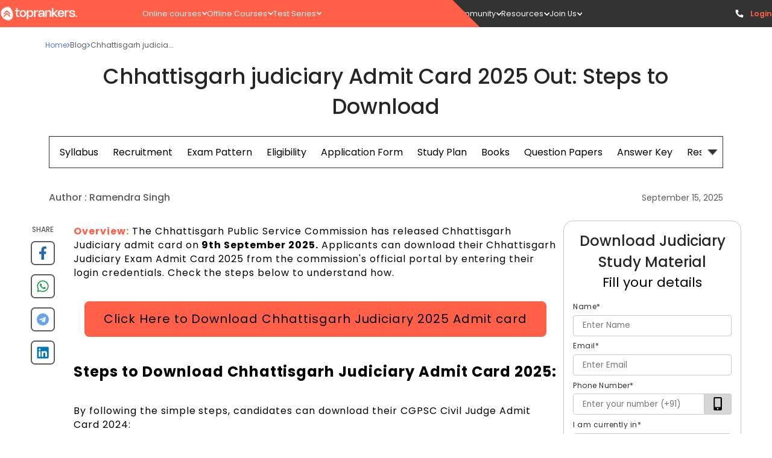

--- FILE ---
content_type: text/html; charset=utf-8
request_url: https://www.toprankers.com/chhattisgarh-judiciary-admit-card
body_size: 85010
content:
<!DOCTYPE html><html lang="en"><head><link rel="preconnect" href="https://fonts.googleapis.com"/><link rel="stylesheet" data-href="https://fonts.googleapis.com/css2?family=Poppins:ital,wght@0,100;0,200;0,300;0,400;0,500;0,600;0,700;0,800;0,900;1,100;1,200;1,300;1,400;1,500;1,600;1,700;1,800;1,900&amp;display=swap"/><script src="https://ajax.googleapis.com/ajax/libs/jquery/3.6.0/jquery.min.js"></script><link rel="preconnect" href="https://fonts.gstatic.com" crossorigin /><meta charSet="utf-8"/><meta name="viewport" content="width=device-width  initial-scale=1.0, maximum-scale=1.0, user-scalable=0"/><link rel="icon" type="image/png" href="https://s3.ap-south-1.amazonaws.com/cdn.toprankers.net.in/img/TRIconWeb.png"/><link rel="canonical" href="https://www.toprankers.com/chhattisgarh-judiciary-admit-card"/><script type="application/ld+json">{ 
            "@context": "https://schema.org",
            "@type": "Article",
            "headline":"Chhattisgarh judiciary Admit Card 2025 Out: Steps to Download",
            "image": ["https://cdn.toprankers.net.in/images/chhattisgarh-judiciary-exam-2025-02866091e11b0.png"],
            "datePublished":"2020-09-21T17:42:56+05:30",
            "dateModified":"2025-09-15T21:47:05+05:30",
            "author":[{
              "@type": "Person",
              "name":"Ramendra Singh",
              "url":"https://www.toprankers.com/chhattisgarh-judiciary-admit-card",
              "image": "https://cdn.toprankers.net.in/images/ramendra-judiciary-gold-contrent-writer-028d35b8a03fb.jpg",
              "subject": "Growth Executive & Content Writer",
              "description": "Legal professional with B.A. LL.B. (Hons.) from GGSIPU, currently pursuing LL.M. from NLUO. Contributed to leading legal publications and holds certifications in Criminal Litigation, Contract Drafting and Commercial Arbitration. With award-winning research and proven expertise in judiciary matters, And delivers authoritative legal content for professionals and stakeholders."
            }]
          }
        </script><title>Chhattisgarh Judiciary Admit Card 2025 Out (CGPSC Civil Judge) Direct Link to Download</title><meta name="robots" content="FOLLOW, INDEX"/><meta name="description" content="CGPSC Civil Judge Admit Card 2025 Released By CGPSC on 9th Sep 2025. Check how to download Chhattisgarh Judiciary exam Admit Card &amp; exam day instructions."/><meta property="og:type" content="website"/><meta name="og:title" property="og:title" content="Chhattisgarh Judiciary Admit Card 2025 Out (CGPSC Civil Judge) Direct Link to Download"/><meta name="keywords" content="CGPSC Civil Judge Admit Card, Chhattisgarh judiciary admit card"/><meta name="og:description" property="og:description" content="CGPSC Civil Judge Admit Card 2025 Released By CGPSC on 9th Sep 2025. Check how to download Chhattisgarh Judiciary exam Admit Card &amp; exam day instructions."/><meta property="og:site_name" content="Toprankers"/><meta name="twitter:card" content="summary"/><meta name="twitter:image" content="https://cdn.toprankers.net.in/images/chhattisgarh-judiciary-exam-2025-02866091e11b0.png"/><script type="application/ld+json">{
        "@context": "https://schema.org",
        "@type": "WebSite",
         "url":"https://www.toprankers.com/chhattisgarh-judiciary-admit-card",
        "potentialAction": {
          "@type": "SearchAction",
          "target": "https://www.toprankers.com/search?q={search_term_string}",
          "query-input": "required name=search_term_string"
        } 
    }</script><script type="application/ld+json">{
    "@context": "https://schema.org/",
    "@type": "FAQPage",
    "mainEntity":[ {
        "@type": "Question",
        "name": "How can I download CGPSC Admit Card 2024?",
        "acceptedAnswer": {
          "@type": "Answer",
          "text":"You have to visit the official site of CGPSC - psc.cg.gov.in. The link for downloading the CGPSC Admit Card 2024 will be accessible on the landing page or under the career segment. You can tap on the CGPSC Admit Card 2024 link and enter using your login accreditations. After successfully submitting, the Admit Card will be downloaded."
        }
    },{
        "@type": "Question",
        "name": "What is the significance of downloading the Chhattisgarh Judiciary Admit Card 2024?",
        "acceptedAnswer": {
          "@type": "Answer",
          "text":"All the candidates showing up for the CGPSC Exam should carry the CGPSC Admit Card 2024 as it is obligatory. Without the Admit Card applicants won&#39;t be permitted to enter the examination centre."
        }
    },{
        "@type": "Question",
        "name": "What are the details given in the CGPSC Admit Card 2024?",
        "acceptedAnswer": {
          "@type": "Answer",
          "text":"The details given in the CGPSC Admit Card 2024 are: The name of the candidate, roll number, candidate&#39;s date of birth, candidate&#39;s category, exam date and slot, exam timings, reporting time, entry closing time, name and complete address of exam centre, etc."
        }
    },{
        "@type": "Question",
        "name": "Is the Chhattisgarh Judiciary Admit Card 2024 available in offline mode?",
        "acceptedAnswer": {
          "@type": "Answer",
          "text":"No, CGPSC Admit Card 2024 won&#39;t be available offline. Applicants can download the Chhattisgarh Judiciary Admit Card just through online mode. Link will be accessible through the official site of the Chhattisgarh judiciary high court website."
        }
    }]
  }</script><meta name="next-head-count" content="17"/><link rel="preload" href="/_next/static/css/300c52408d29deb6b445.css" as="style"/><link rel="stylesheet" href="/_next/static/css/300c52408d29deb6b445.css" data-n-g=""/><link rel="preload" href="/_next/static/css/bc92c5e7b6cb07136414.css" as="style"/><link rel="stylesheet" href="/_next/static/css/bc92c5e7b6cb07136414.css" data-n-p=""/><link rel="preload" href="/_next/static/css/eeb6fd9249dc3a9d0cf5.css" as="style"/><link rel="stylesheet" href="/_next/static/css/eeb6fd9249dc3a9d0cf5.css" data-n-p=""/><link rel="preload" href="/_next/static/css/a81379e10a7e6e8cee54.css" as="style"/><link rel="stylesheet" href="/_next/static/css/a81379e10a7e6e8cee54.css" data-n-p=""/><link rel="preload" href="/_next/static/css/066628db4f73a9f8246c.css" as="style"/><link rel="stylesheet" href="/_next/static/css/066628db4f73a9f8246c.css" data-n-p=""/><link rel="preload" href="/_next/static/css/3791e7c051d79963f38c.css" as="style"/><link rel="stylesheet" href="/_next/static/css/3791e7c051d79963f38c.css" data-n-p=""/><link rel="preload" href="/_next/static/css/d9a7498c74f6d8d09ec5.css" as="style"/><link rel="stylesheet" href="/_next/static/css/d9a7498c74f6d8d09ec5.css" data-n-p=""/><link rel="preload" href="/_next/static/css/366a5eb7878ab2ae5d21.css" as="style"/><link rel="stylesheet" href="/_next/static/css/366a5eb7878ab2ae5d21.css" data-n-p=""/><link rel="preload" href="/_next/static/css/788b6ec2162f66e91ae1.css" as="style"/><link rel="stylesheet" href="/_next/static/css/788b6ec2162f66e91ae1.css"/><link rel="preload" href="/_next/static/css/8626c95d62854c271835.css" as="style"/><link rel="stylesheet" href="/_next/static/css/8626c95d62854c271835.css"/><link rel="preload" href="/_next/static/css/f4cec308fdc2c237d01d.css" as="style"/><link rel="stylesheet" href="/_next/static/css/f4cec308fdc2c237d01d.css"/><link rel="preload" href="/_next/static/css/545cbcd0951ac4589794.css" as="style"/><link rel="stylesheet" href="/_next/static/css/545cbcd0951ac4589794.css"/><link rel="preload" href="/_next/static/css/ef21451d8346d615bd51.css" as="style"/><link rel="stylesheet" href="/_next/static/css/ef21451d8346d615bd51.css"/><link rel="preload" href="/_next/static/css/95fff215c9683e87f5a9.css" as="style"/><link rel="stylesheet" href="/_next/static/css/95fff215c9683e87f5a9.css"/><link rel="preload" href="/_next/static/css/4a714c231ffe1e8d06ae.css" as="style"/><link rel="stylesheet" href="/_next/static/css/4a714c231ffe1e8d06ae.css"/><noscript data-n-css=""></noscript><script defer="" nomodule="" src="/_next/static/chunks/polyfills-a40ef1678bae11e696dba45124eadd70.js"></script><script defer="" src="/_next/static/chunks/e78312c5.f7c2a9df412b854b116b.js"></script><script defer="" src="/_next/static/chunks/507.ab091403eaeb09a9c930.js"></script><script defer="" src="/_next/static/chunks/1850.5d45124b4181cc18a83f.js"></script><script defer="" src="/_next/static/chunks/8571.b4e4e9149a4e0e3ab64c.js"></script><script defer="" src="/_next/static/chunks/106.e116967534fc6fd0e7ef.js"></script><script defer="" src="/_next/static/chunks/2015-6fbc881a4e547b3d173d.js"></script><script defer="" src="/_next/static/chunks/9139-dad23e215bcd72651c34.js"></script><script defer="" src="/_next/static/chunks/2363.8e3494ea959d0250ca0d.js"></script><script defer="" src="/_next/static/chunks/8567.bc32a3109d70dfa157cb.js"></script><script defer="" src="/_next/static/chunks/3280.f7c035f089af243e3bb7.js"></script><script defer="" src="/_next/static/chunks/6611-a714274ef970563fdf86.js"></script><script defer="" src="/_next/static/chunks/7794.7e164f4d5d7899e6e56a.js"></script><script defer="" src="/_next/static/chunks/4642.d9719d26e2716b506466.js"></script><script defer="" src="/_next/static/chunks/8657.3b0978ea7693daea073f.js"></script><script defer="" src="/_next/static/chunks/1293.58e05efb8ddf4c3c3d9a.js"></script><script defer="" src="/_next/static/chunks/8392.36d9abf71e25bef42dbd.js"></script><script src="/_next/static/chunks/webpack-d008bcc9468e215bc065.js" defer=""></script><script src="/_next/static/chunks/framework-e12e56e0b8a76d261551.js" defer=""></script><script src="/_next/static/chunks/main-df48966e86f6d609b83a.js" defer=""></script><script src="/_next/static/chunks/pages/_app-2f366bb678b7778466a4.js" defer=""></script><script src="/_next/static/chunks/4b358913-ba2fc8cd20f8f9396181.js" defer=""></script><script src="/_next/static/chunks/commons-f82bc423992d6038c5da.js" defer=""></script><script src="/_next/static/chunks/7650-c28aeeb8f4493744da74.js" defer=""></script><script src="/_next/static/chunks/3157-dd6bbdce99cba080e6c8.js" defer=""></script><script src="/_next/static/chunks/1749-14a9cf10776404147a89.js" defer=""></script><script src="/_next/static/chunks/4720-6e3a86999405d1f20e25.js" defer=""></script><script src="/_next/static/chunks/1669-338c4f45cd9809f606c1.js" defer=""></script><script src="/_next/static/chunks/6617-0ee197e0bbf247d8d9f8.js" defer=""></script><script src="/_next/static/chunks/609-f6658a437a500902256f.js" defer=""></script><script src="/_next/static/chunks/868-2c678396f4a16a91b358.js" defer=""></script><script src="/_next/static/chunks/3356-1e1b8003658c917b67d5.js" defer=""></script><script src="/_next/static/chunks/8286-bb7b2068a570eeccce02.js" defer=""></script><script src="/_next/static/chunks/6066-29cb6c2e030faac06c12.js" defer=""></script><script src="/_next/static/chunks/3170-ac67ffd6c99ae608be19.js" defer=""></script><script src="/_next/static/chunks/1193-448a0cc615d29e309217.js" defer=""></script><script src="/_next/static/chunks/9654-14031319701a8ad4d99e.js" defer=""></script><script src="/_next/static/chunks/5134-8db01744fa7578044d86.js" defer=""></script><script src="/_next/static/chunks/7603-90e49c469a97c5009ce4.js" defer=""></script><script src="/_next/static/chunks/8628-80d250bc7b33dd6b815c.js" defer=""></script><script src="/_next/static/chunks/591-00eb81186adf27d6746e.js" defer=""></script><script src="/_next/static/chunks/3096-09519341a664af5baaf5.js" defer=""></script><script src="/_next/static/chunks/9103-d5265f82b3f9c0ec6b32.js" defer=""></script><script src="/_next/static/chunks/pages/%5Bslug%5D-7fe16a1193c0cbd2dc90.js" defer=""></script><script src="/_next/static/yfOSFrZkkWFdTVL_D8Hvo/_buildManifest.js" defer=""></script><script src="/_next/static/yfOSFrZkkWFdTVL_D8Hvo/_ssgManifest.js" defer=""></script><style id="jss-server-side">.MuiGrid-container {
  width: 100%;
  display: flex;
  flex-wrap: wrap;
  box-sizing: border-box;
}
.MuiGrid-item {
  margin: 0;
  box-sizing: border-box;
}
.MuiGrid-zeroMinWidth {
  min-width: 0;
}
.MuiGrid-direction-xs-column {
  flex-direction: column;
}
.MuiGrid-direction-xs-column-reverse {
  flex-direction: column-reverse;
}
.MuiGrid-direction-xs-row-reverse {
  flex-direction: row-reverse;
}
.MuiGrid-wrap-xs-nowrap {
  flex-wrap: nowrap;
}
.MuiGrid-wrap-xs-wrap-reverse {
  flex-wrap: wrap-reverse;
}
.MuiGrid-align-items-xs-center {
  align-items: center;
}
.MuiGrid-align-items-xs-flex-start {
  align-items: flex-start;
}
.MuiGrid-align-items-xs-flex-end {
  align-items: flex-end;
}
.MuiGrid-align-items-xs-baseline {
  align-items: baseline;
}
.MuiGrid-align-content-xs-center {
  align-content: center;
}
.MuiGrid-align-content-xs-flex-start {
  align-content: flex-start;
}
.MuiGrid-align-content-xs-flex-end {
  align-content: flex-end;
}
.MuiGrid-align-content-xs-space-between {
  align-content: space-between;
}
.MuiGrid-align-content-xs-space-around {
  align-content: space-around;
}
.MuiGrid-justify-content-xs-center {
  justify-content: center;
}
.MuiGrid-justify-content-xs-flex-end {
  justify-content: flex-end;
}
.MuiGrid-justify-content-xs-space-between {
  justify-content: space-between;
}
.MuiGrid-justify-content-xs-space-around {
  justify-content: space-around;
}
.MuiGrid-justify-content-xs-space-evenly {
  justify-content: space-evenly;
}
.MuiGrid-spacing-xs-1 {
  width: calc(100% + 8px);
  margin: -4px;
}
.MuiGrid-spacing-xs-1 > .MuiGrid-item {
  padding: 4px;
}
.MuiGrid-spacing-xs-2 {
  width: calc(100% + 16px);
  margin: -8px;
}
.MuiGrid-spacing-xs-2 > .MuiGrid-item {
  padding: 8px;
}
.MuiGrid-spacing-xs-3 {
  width: calc(100% + 24px);
  margin: -12px;
}
.MuiGrid-spacing-xs-3 > .MuiGrid-item {
  padding: 12px;
}
.MuiGrid-spacing-xs-4 {
  width: calc(100% + 32px);
  margin: -16px;
}
.MuiGrid-spacing-xs-4 > .MuiGrid-item {
  padding: 16px;
}
.MuiGrid-spacing-xs-5 {
  width: calc(100% + 40px);
  margin: -20px;
}
.MuiGrid-spacing-xs-5 > .MuiGrid-item {
  padding: 20px;
}
.MuiGrid-spacing-xs-6 {
  width: calc(100% + 48px);
  margin: -24px;
}
.MuiGrid-spacing-xs-6 > .MuiGrid-item {
  padding: 24px;
}
.MuiGrid-spacing-xs-7 {
  width: calc(100% + 56px);
  margin: -28px;
}
.MuiGrid-spacing-xs-7 > .MuiGrid-item {
  padding: 28px;
}
.MuiGrid-spacing-xs-8 {
  width: calc(100% + 64px);
  margin: -32px;
}
.MuiGrid-spacing-xs-8 > .MuiGrid-item {
  padding: 32px;
}
.MuiGrid-spacing-xs-9 {
  width: calc(100% + 72px);
  margin: -36px;
}
.MuiGrid-spacing-xs-9 > .MuiGrid-item {
  padding: 36px;
}
.MuiGrid-spacing-xs-10 {
  width: calc(100% + 80px);
  margin: -40px;
}
.MuiGrid-spacing-xs-10 > .MuiGrid-item {
  padding: 40px;
}
.MuiGrid-grid-xs-auto {
  flex-grow: 0;
  max-width: none;
  flex-basis: auto;
}
.MuiGrid-grid-xs-true {
  flex-grow: 1;
  max-width: 100%;
  flex-basis: 0;
}
.MuiGrid-grid-xs-1 {
  flex-grow: 0;
  max-width: 8.333333%;
  flex-basis: 8.333333%;
}
.MuiGrid-grid-xs-2 {
  flex-grow: 0;
  max-width: 16.666667%;
  flex-basis: 16.666667%;
}
.MuiGrid-grid-xs-3 {
  flex-grow: 0;
  max-width: 25%;
  flex-basis: 25%;
}
.MuiGrid-grid-xs-4 {
  flex-grow: 0;
  max-width: 33.333333%;
  flex-basis: 33.333333%;
}
.MuiGrid-grid-xs-5 {
  flex-grow: 0;
  max-width: 41.666667%;
  flex-basis: 41.666667%;
}
.MuiGrid-grid-xs-6 {
  flex-grow: 0;
  max-width: 50%;
  flex-basis: 50%;
}
.MuiGrid-grid-xs-7 {
  flex-grow: 0;
  max-width: 58.333333%;
  flex-basis: 58.333333%;
}
.MuiGrid-grid-xs-8 {
  flex-grow: 0;
  max-width: 66.666667%;
  flex-basis: 66.666667%;
}
.MuiGrid-grid-xs-9 {
  flex-grow: 0;
  max-width: 75%;
  flex-basis: 75%;
}
.MuiGrid-grid-xs-10 {
  flex-grow: 0;
  max-width: 83.333333%;
  flex-basis: 83.333333%;
}
.MuiGrid-grid-xs-11 {
  flex-grow: 0;
  max-width: 91.666667%;
  flex-basis: 91.666667%;
}
.MuiGrid-grid-xs-12 {
  flex-grow: 0;
  max-width: 100%;
  flex-basis: 100%;
}
@media (min-width:600px) {
  .MuiGrid-grid-sm-auto {
    flex-grow: 0;
    max-width: none;
    flex-basis: auto;
  }
  .MuiGrid-grid-sm-true {
    flex-grow: 1;
    max-width: 100%;
    flex-basis: 0;
  }
  .MuiGrid-grid-sm-1 {
    flex-grow: 0;
    max-width: 8.333333%;
    flex-basis: 8.333333%;
  }
  .MuiGrid-grid-sm-2 {
    flex-grow: 0;
    max-width: 16.666667%;
    flex-basis: 16.666667%;
  }
  .MuiGrid-grid-sm-3 {
    flex-grow: 0;
    max-width: 25%;
    flex-basis: 25%;
  }
  .MuiGrid-grid-sm-4 {
    flex-grow: 0;
    max-width: 33.333333%;
    flex-basis: 33.333333%;
  }
  .MuiGrid-grid-sm-5 {
    flex-grow: 0;
    max-width: 41.666667%;
    flex-basis: 41.666667%;
  }
  .MuiGrid-grid-sm-6 {
    flex-grow: 0;
    max-width: 50%;
    flex-basis: 50%;
  }
  .MuiGrid-grid-sm-7 {
    flex-grow: 0;
    max-width: 58.333333%;
    flex-basis: 58.333333%;
  }
  .MuiGrid-grid-sm-8 {
    flex-grow: 0;
    max-width: 66.666667%;
    flex-basis: 66.666667%;
  }
  .MuiGrid-grid-sm-9 {
    flex-grow: 0;
    max-width: 75%;
    flex-basis: 75%;
  }
  .MuiGrid-grid-sm-10 {
    flex-grow: 0;
    max-width: 83.333333%;
    flex-basis: 83.333333%;
  }
  .MuiGrid-grid-sm-11 {
    flex-grow: 0;
    max-width: 91.666667%;
    flex-basis: 91.666667%;
  }
  .MuiGrid-grid-sm-12 {
    flex-grow: 0;
    max-width: 100%;
    flex-basis: 100%;
  }
}
@media (min-width:960px) {
  .MuiGrid-grid-md-auto {
    flex-grow: 0;
    max-width: none;
    flex-basis: auto;
  }
  .MuiGrid-grid-md-true {
    flex-grow: 1;
    max-width: 100%;
    flex-basis: 0;
  }
  .MuiGrid-grid-md-1 {
    flex-grow: 0;
    max-width: 8.333333%;
    flex-basis: 8.333333%;
  }
  .MuiGrid-grid-md-2 {
    flex-grow: 0;
    max-width: 16.666667%;
    flex-basis: 16.666667%;
  }
  .MuiGrid-grid-md-3 {
    flex-grow: 0;
    max-width: 25%;
    flex-basis: 25%;
  }
  .MuiGrid-grid-md-4 {
    flex-grow: 0;
    max-width: 33.333333%;
    flex-basis: 33.333333%;
  }
  .MuiGrid-grid-md-5 {
    flex-grow: 0;
    max-width: 41.666667%;
    flex-basis: 41.666667%;
  }
  .MuiGrid-grid-md-6 {
    flex-grow: 0;
    max-width: 50%;
    flex-basis: 50%;
  }
  .MuiGrid-grid-md-7 {
    flex-grow: 0;
    max-width: 58.333333%;
    flex-basis: 58.333333%;
  }
  .MuiGrid-grid-md-8 {
    flex-grow: 0;
    max-width: 66.666667%;
    flex-basis: 66.666667%;
  }
  .MuiGrid-grid-md-9 {
    flex-grow: 0;
    max-width: 75%;
    flex-basis: 75%;
  }
  .MuiGrid-grid-md-10 {
    flex-grow: 0;
    max-width: 83.333333%;
    flex-basis: 83.333333%;
  }
  .MuiGrid-grid-md-11 {
    flex-grow: 0;
    max-width: 91.666667%;
    flex-basis: 91.666667%;
  }
  .MuiGrid-grid-md-12 {
    flex-grow: 0;
    max-width: 100%;
    flex-basis: 100%;
  }
}
@media (min-width:1280px) {
  .MuiGrid-grid-lg-auto {
    flex-grow: 0;
    max-width: none;
    flex-basis: auto;
  }
  .MuiGrid-grid-lg-true {
    flex-grow: 1;
    max-width: 100%;
    flex-basis: 0;
  }
  .MuiGrid-grid-lg-1 {
    flex-grow: 0;
    max-width: 8.333333%;
    flex-basis: 8.333333%;
  }
  .MuiGrid-grid-lg-2 {
    flex-grow: 0;
    max-width: 16.666667%;
    flex-basis: 16.666667%;
  }
  .MuiGrid-grid-lg-3 {
    flex-grow: 0;
    max-width: 25%;
    flex-basis: 25%;
  }
  .MuiGrid-grid-lg-4 {
    flex-grow: 0;
    max-width: 33.333333%;
    flex-basis: 33.333333%;
  }
  .MuiGrid-grid-lg-5 {
    flex-grow: 0;
    max-width: 41.666667%;
    flex-basis: 41.666667%;
  }
  .MuiGrid-grid-lg-6 {
    flex-grow: 0;
    max-width: 50%;
    flex-basis: 50%;
  }
  .MuiGrid-grid-lg-7 {
    flex-grow: 0;
    max-width: 58.333333%;
    flex-basis: 58.333333%;
  }
  .MuiGrid-grid-lg-8 {
    flex-grow: 0;
    max-width: 66.666667%;
    flex-basis: 66.666667%;
  }
  .MuiGrid-grid-lg-9 {
    flex-grow: 0;
    max-width: 75%;
    flex-basis: 75%;
  }
  .MuiGrid-grid-lg-10 {
    flex-grow: 0;
    max-width: 83.333333%;
    flex-basis: 83.333333%;
  }
  .MuiGrid-grid-lg-11 {
    flex-grow: 0;
    max-width: 91.666667%;
    flex-basis: 91.666667%;
  }
  .MuiGrid-grid-lg-12 {
    flex-grow: 0;
    max-width: 100%;
    flex-basis: 100%;
  }
}
@media (min-width:1920px) {
  .MuiGrid-grid-xl-auto {
    flex-grow: 0;
    max-width: none;
    flex-basis: auto;
  }
  .MuiGrid-grid-xl-true {
    flex-grow: 1;
    max-width: 100%;
    flex-basis: 0;
  }
  .MuiGrid-grid-xl-1 {
    flex-grow: 0;
    max-width: 8.333333%;
    flex-basis: 8.333333%;
  }
  .MuiGrid-grid-xl-2 {
    flex-grow: 0;
    max-width: 16.666667%;
    flex-basis: 16.666667%;
  }
  .MuiGrid-grid-xl-3 {
    flex-grow: 0;
    max-width: 25%;
    flex-basis: 25%;
  }
  .MuiGrid-grid-xl-4 {
    flex-grow: 0;
    max-width: 33.333333%;
    flex-basis: 33.333333%;
  }
  .MuiGrid-grid-xl-5 {
    flex-grow: 0;
    max-width: 41.666667%;
    flex-basis: 41.666667%;
  }
  .MuiGrid-grid-xl-6 {
    flex-grow: 0;
    max-width: 50%;
    flex-basis: 50%;
  }
  .MuiGrid-grid-xl-7 {
    flex-grow: 0;
    max-width: 58.333333%;
    flex-basis: 58.333333%;
  }
  .MuiGrid-grid-xl-8 {
    flex-grow: 0;
    max-width: 66.666667%;
    flex-basis: 66.666667%;
  }
  .MuiGrid-grid-xl-9 {
    flex-grow: 0;
    max-width: 75%;
    flex-basis: 75%;
  }
  .MuiGrid-grid-xl-10 {
    flex-grow: 0;
    max-width: 83.333333%;
    flex-basis: 83.333333%;
  }
  .MuiGrid-grid-xl-11 {
    flex-grow: 0;
    max-width: 91.666667%;
    flex-basis: 91.666667%;
  }
  .MuiGrid-grid-xl-12 {
    flex-grow: 0;
    max-width: 100%;
    flex-basis: 100%;
  }
}
  .MuiSvgIcon-root {
    fill: currentColor;
    width: 1em;
    height: 1em;
    display: inline-block;
    font-size: 1.5rem;
    transition: fill 200ms cubic-bezier(0.4, 0, 0.2, 1) 0ms;
    flex-shrink: 0;
    user-select: none;
  }
  .MuiSvgIcon-colorPrimary {
    color: #3f51b5;
  }
  .MuiSvgIcon-colorSecondary {
    color: #f50057;
  }
  .MuiSvgIcon-colorAction {
    color: rgba(0, 0, 0, 0.54);
  }
  .MuiSvgIcon-colorError {
    color: #f44336;
  }
  .MuiSvgIcon-colorDisabled {
    color: rgba(0, 0, 0, 0.26);
  }
  .MuiSvgIcon-fontSizeInherit {
    font-size: inherit;
  }
  .MuiSvgIcon-fontSizeSmall {
    font-size: 1.25rem;
  }
  .MuiSvgIcon-fontSizeLarge {
    font-size: 2.1875rem;
  }
  .MuiToolbar-root {
    display: flex;
    position: relative;
    align-items: center;
  }
  .MuiToolbar-gutters {
    padding-left: 16px;
    padding-right: 16px;
  }
@media (min-width:600px) {
  .MuiToolbar-gutters {
    padding-left: 24px;
    padding-right: 24px;
  }
}
  .MuiToolbar-regular {
    min-height: 56px;
  }
@media (min-width:0px) and (orientation: landscape) {
  .MuiToolbar-regular {
    min-height: 48px;
  }
}
@media (min-width:600px) {
  .MuiToolbar-regular {
    min-height: 64px;
  }
}
  .MuiToolbar-dense {
    min-height: 48px;
  }
  .MuiTooltip-popper {
    z-index: 1500;
    pointer-events: none;
  }
  .MuiTooltip-popperInteractive {
    pointer-events: auto;
  }
  .MuiTooltip-popperArrow[x-placement*="bottom"] .MuiTooltip-arrow {
    top: 0;
    left: 0;
    margin-top: -0.71em;
    margin-left: 4px;
    margin-right: 4px;
  }
  .MuiTooltip-popperArrow[x-placement*="top"] .MuiTooltip-arrow {
    left: 0;
    bottom: 0;
    margin-left: 4px;
    margin-right: 4px;
    margin-bottom: -0.71em;
  }
  .MuiTooltip-popperArrow[x-placement*="right"] .MuiTooltip-arrow {
    left: 0;
    width: 0.71em;
    height: 1em;
    margin-top: 4px;
    margin-left: -0.71em;
    margin-bottom: 4px;
  }
  .MuiTooltip-popperArrow[x-placement*="left"] .MuiTooltip-arrow {
    right: 0;
    width: 0.71em;
    height: 1em;
    margin-top: 4px;
    margin-right: -0.71em;
    margin-bottom: 4px;
  }
  .MuiTooltip-popperArrow[x-placement*="left"] .MuiTooltip-arrow::before {
    transform-origin: 0 0;
  }
  .MuiTooltip-popperArrow[x-placement*="right"] .MuiTooltip-arrow::before {
    transform-origin: 100% 100%;
  }
  .MuiTooltip-popperArrow[x-placement*="top"] .MuiTooltip-arrow::before {
    transform-origin: 100% 0;
  }
  .MuiTooltip-popperArrow[x-placement*="bottom"] .MuiTooltip-arrow::before {
    transform-origin: 0 100%;
  }
  .MuiTooltip-tooltip {
    color: #fff;
    padding: 4px 8px;
    font-size: 0.625rem;
    max-width: 300px;
    word-wrap: break-word;
    font-family: "Roboto", "Helvetica", "Arial", sans-serif;
    font-weight: 500;
    line-height: 1.4em;
    border-radius: 4px;
    background-color: rgba(97, 97, 97, 0.9);
  }
  .MuiTooltip-tooltipArrow {
    margin: 0;
    position: relative;
  }
  .MuiTooltip-arrow {
    color: rgba(97, 97, 97, 0.9);
    width: 1em;
    height: 0.71em;
    overflow: hidden;
    position: absolute;
    box-sizing: border-box;
  }
  .MuiTooltip-arrow::before {
    width: 100%;
    height: 100%;
    margin: auto;
    content: "";
    display: block;
    transform: rotate(45deg);
    background-color: currentColor;
  }
  .MuiTooltip-touch {
    padding: 8px 16px;
    font-size: 0.875rem;
    font-weight: 400;
    line-height: 1.14286em;
  }
  .MuiTooltip-tooltipPlacementLeft {
    margin: 0 24px ;
    transform-origin: right center;
  }
@media (min-width:600px) {
  .MuiTooltip-tooltipPlacementLeft {
    margin: 0 14px;
  }
}
  .MuiTooltip-tooltipPlacementRight {
    margin: 0 24px;
    transform-origin: left center;
  }
@media (min-width:600px) {
  .MuiTooltip-tooltipPlacementRight {
    margin: 0 14px;
  }
}
  .MuiTooltip-tooltipPlacementTop {
    margin: 24px 0;
    transform-origin: center bottom;
  }
@media (min-width:600px) {
  .MuiTooltip-tooltipPlacementTop {
    margin: 14px 0;
  }
}
  .MuiTooltip-tooltipPlacementBottom {
    margin: 24px 0;
    transform-origin: center top;
  }
@media (min-width:600px) {
  .MuiTooltip-tooltipPlacementBottom {
    margin: 14px 0;
  }
}
  .MuiButtonBase-root {
    color: inherit;
    border: 0;
    cursor: pointer;
    margin: 0;
    display: inline-flex;
    outline: 0;
    padding: 0;
    position: relative;
    align-items: center;
    user-select: none;
    border-radius: 0;
    vertical-align: middle;
    -moz-appearance: none;
    justify-content: center;
    text-decoration: none;
    background-color: transparent;
    -webkit-appearance: none;
    -webkit-tap-highlight-color: transparent;
  }
  .MuiButtonBase-root::-moz-focus-inner {
    border-style: none;
  }
  .MuiButtonBase-root.Mui-disabled {
    cursor: default;
    pointer-events: none;
  }
@media print {
  .MuiButtonBase-root {
    color-adjust: exact;
  }
}
  .MuiIconButton-root {
    flex: 0 0 auto;
    color: rgba(0, 0, 0, 0.54);
    padding: 12px;
    overflow: visible;
    font-size: 1.5rem;
    text-align: center;
    transition: background-color 150ms cubic-bezier(0.4, 0, 0.2, 1) 0ms;
    border-radius: 50%;
  }
  .MuiIconButton-root:hover {
    background-color: rgba(0, 0, 0, 0.04);
  }
  .MuiIconButton-root.Mui-disabled {
    color: rgba(0, 0, 0, 0.26);
    background-color: transparent;
  }
@media (hover: none) {
  .MuiIconButton-root:hover {
    background-color: transparent;
  }
}
  .MuiIconButton-edgeStart {
    margin-left: -12px;
  }
  .MuiIconButton-sizeSmall.MuiIconButton-edgeStart {
    margin-left: -3px;
  }
  .MuiIconButton-edgeEnd {
    margin-right: -12px;
  }
  .MuiIconButton-sizeSmall.MuiIconButton-edgeEnd {
    margin-right: -3px;
  }
  .MuiIconButton-colorInherit {
    color: inherit;
  }
  .MuiIconButton-colorPrimary {
    color: #3f51b5;
  }
  .MuiIconButton-colorPrimary:hover {
    background-color: rgba(63, 81, 181, 0.04);
  }
@media (hover: none) {
  .MuiIconButton-colorPrimary:hover {
    background-color: transparent;
  }
}
  .MuiIconButton-colorSecondary {
    color: #f50057;
  }
  .MuiIconButton-colorSecondary:hover {
    background-color: rgba(245, 0, 87, 0.04);
  }
@media (hover: none) {
  .MuiIconButton-colorSecondary:hover {
    background-color: transparent;
  }
}
  .MuiIconButton-sizeSmall {
    padding: 3px;
    font-size: 1.125rem;
  }
  .MuiIconButton-label {
    width: 100%;
    display: flex;
    align-items: inherit;
    justify-content: inherit;
  }
  .jss1 {
    display: flex;
  }
  .jss2 {
    color: #262626;
    font-size: 16px;
    font-family: Lato;
    font-weight: bold;
  }
  .jss3 {
    color: green;
    padding-left: 8px;
    padding-bottom: 0;
  }
  .jss3selected {
    color: white;
    background-color: red;
  }
  .jss4 {
    width: 100%;
    height: 54px;
    z-index: 160;
    position: fixed;
    box-shadow: none;
    background-color: #F7F7F7;
  }
  .jss5 {
    color: #D8D8D8;
  }
  .jss6 {
    display: none;
  }
  .jss7 {
    width: 270px;
    z-index: 1200;
    flex-shrink: 0;
  }
  .jss8 {
    width: 270px;
    opacity: 3;
    border-radius: 10px;
  }
  .jss9 {
    display: flex;
    padding: 0px 8px;
    min-height: 56px;
    align-items: center;
    justify-content: flex-end;
  }
@media (min-width:0px) and (orientation: landscape) {
  .jss9 {
    min-height: 48px;
  }
}
@media (min-width:600px) {
  .jss9 {
    min-height: 64px;
  }
}
  .jss10 {
    display: flex;
    padding: 0px 12px;
    min-height: 56px;
    align-items: center;
    justify-content: space-between;
  }
@media (min-width:0px) and (orientation: landscape) {
  .jss10 {
    min-height: 48px;
  }
}
@media (min-width:600px) {
  .jss10 {
    min-height: 64px;
  }
}
  .jss11 {
    padding: 24px;
    flex-grow: 1;
    transition: margin 195ms cubic-bezier(0.4, 0, 0.6, 1) 0ms;
    margin-left: -270px;
  }
  .jss12 {
    transition: margin 225ms cubic-bezier(0.0, 0, 0.2, 1) 0ms;
    margin-left: 0;
  }
  .jss13 {
    gap: 3rem;
    display: flex;
    justify-content: center;
  }
  .jss14 {
    order: 1;
  }
  .jss15 {
    order: 0;
  }
  .jss16 {
    order: 0;
  }
  .jss17 {
    order: 1;
  }
  .jss18 .MuiStepConnector-root {
    background-color: #ccc;
  }</style><style data-href="https://fonts.googleapis.com/css2?family=Poppins:ital,wght@0,100;0,200;0,300;0,400;0,500;0,600;0,700;0,800;0,900;1,100;1,200;1,300;1,400;1,500;1,600;1,700;1,800;1,900&display=swap">@font-face{font-family:'Poppins';font-style:italic;font-weight:100;font-display:swap;src:url(https://fonts.gstatic.com/l/font?kit=pxiAyp8kv8JHgFVrJJLmE3tG&skey=14913f5d70e4915e&v=v24) format('woff')}@font-face{font-family:'Poppins';font-style:italic;font-weight:200;font-display:swap;src:url(https://fonts.gstatic.com/l/font?kit=pxiDyp8kv8JHgFVrJJLmv1plEw&skey=e6f64e60fb8d9268&v=v24) format('woff')}@font-face{font-family:'Poppins';font-style:italic;font-weight:300;font-display:swap;src:url(https://fonts.gstatic.com/l/font?kit=pxiDyp8kv8JHgFVrJJLm21llEw&skey=b60188e8ecc47dee&v=v24) format('woff')}@font-face{font-family:'Poppins';font-style:italic;font-weight:400;font-display:swap;src:url(https://fonts.gstatic.com/l/font?kit=pxiGyp8kv8JHgFVrJJLedA&skey=f21d6e783fa43c88&v=v24) format('woff')}@font-face{font-family:'Poppins';font-style:italic;font-weight:500;font-display:swap;src:url(https://fonts.gstatic.com/l/font?kit=pxiDyp8kv8JHgFVrJJLmg1hlEw&skey=b0aa19767d34da85&v=v24) format('woff')}@font-face{font-family:'Poppins';font-style:italic;font-weight:600;font-display:swap;src:url(https://fonts.gstatic.com/l/font?kit=pxiDyp8kv8JHgFVrJJLmr19lEw&skey=7fbc556774b13ef0&v=v24) format('woff')}@font-face{font-family:'Poppins';font-style:italic;font-weight:700;font-display:swap;src:url(https://fonts.gstatic.com/l/font?kit=pxiDyp8kv8JHgFVrJJLmy15lEw&skey=29c3bd833a54ba8c&v=v24) format('woff')}@font-face{font-family:'Poppins';font-style:italic;font-weight:800;font-display:swap;src:url(https://fonts.gstatic.com/l/font?kit=pxiDyp8kv8JHgFVrJJLm111lEw&skey=6ea139488603f28c&v=v24) format('woff')}@font-face{font-family:'Poppins';font-style:italic;font-weight:900;font-display:swap;src:url(https://fonts.gstatic.com/l/font?kit=pxiDyp8kv8JHgFVrJJLm81xlEw&skey=846b48b4eada095a&v=v24) format('woff')}@font-face{font-family:'Poppins';font-style:normal;font-weight:100;font-display:swap;src:url(https://fonts.gstatic.com/l/font?kit=pxiGyp8kv8JHgFVrLPTedA&skey=57be0781cfb72ecd&v=v24) format('woff')}@font-face{font-family:'Poppins';font-style:normal;font-weight:200;font-display:swap;src:url(https://fonts.gstatic.com/l/font?kit=pxiByp8kv8JHgFVrLFj_V1g&skey=1bdc08fe61c3cc9e&v=v24) format('woff')}@font-face{font-family:'Poppins';font-style:normal;font-weight:300;font-display:swap;src:url(https://fonts.gstatic.com/l/font?kit=pxiByp8kv8JHgFVrLDz8V1g&skey=4aabc5055a39e031&v=v24) format('woff')}@font-face{font-family:'Poppins';font-style:normal;font-weight:400;font-display:swap;src:url(https://fonts.gstatic.com/l/font?kit=pxiEyp8kv8JHgFVrFJM&skey=87759fb096548f6d&v=v24) format('woff')}@font-face{font-family:'Poppins';font-style:normal;font-weight:500;font-display:swap;src:url(https://fonts.gstatic.com/l/font?kit=pxiByp8kv8JHgFVrLGT9V1g&skey=d4526a9b64c21b87&v=v24) format('woff')}@font-face{font-family:'Poppins';font-style:normal;font-weight:600;font-display:swap;src:url(https://fonts.gstatic.com/l/font?kit=pxiByp8kv8JHgFVrLEj6V1g&skey=ce7ef9d62ca89319&v=v24) format('woff')}@font-face{font-family:'Poppins';font-style:normal;font-weight:700;font-display:swap;src:url(https://fonts.gstatic.com/l/font?kit=pxiByp8kv8JHgFVrLCz7V1g&skey=cea76fe63715a67a&v=v24) format('woff')}@font-face{font-family:'Poppins';font-style:normal;font-weight:800;font-display:swap;src:url(https://fonts.gstatic.com/l/font?kit=pxiByp8kv8JHgFVrLDD4V1g&skey=f01e006f58df81ac&v=v24) format('woff')}@font-face{font-family:'Poppins';font-style:normal;font-weight:900;font-display:swap;src:url(https://fonts.gstatic.com/l/font?kit=pxiByp8kv8JHgFVrLBT5V1g&skey=6c361c40a830b323&v=v24) format('woff')}@font-face{font-family:'Poppins';font-style:italic;font-weight:100;font-display:swap;src:url(https://fonts.gstatic.com/s/poppins/v24/pxiAyp8kv8JHgFVrJJLmE0tDMPKhSkFEkm8.woff2) format('woff2');unicode-range:U+0900-097F,U+1CD0-1CF9,U+200C-200D,U+20A8,U+20B9,U+20F0,U+25CC,U+A830-A839,U+A8E0-A8FF,U+11B00-11B09}@font-face{font-family:'Poppins';font-style:italic;font-weight:100;font-display:swap;src:url(https://fonts.gstatic.com/s/poppins/v24/pxiAyp8kv8JHgFVrJJLmE0tMMPKhSkFEkm8.woff2) format('woff2');unicode-range:U+0100-02BA,U+02BD-02C5,U+02C7-02CC,U+02CE-02D7,U+02DD-02FF,U+0304,U+0308,U+0329,U+1D00-1DBF,U+1E00-1E9F,U+1EF2-1EFF,U+2020,U+20A0-20AB,U+20AD-20C0,U+2113,U+2C60-2C7F,U+A720-A7FF}@font-face{font-family:'Poppins';font-style:italic;font-weight:100;font-display:swap;src:url(https://fonts.gstatic.com/s/poppins/v24/pxiAyp8kv8JHgFVrJJLmE0tCMPKhSkFE.woff2) format('woff2');unicode-range:U+0000-00FF,U+0131,U+0152-0153,U+02BB-02BC,U+02C6,U+02DA,U+02DC,U+0304,U+0308,U+0329,U+2000-206F,U+20AC,U+2122,U+2191,U+2193,U+2212,U+2215,U+FEFF,U+FFFD}@font-face{font-family:'Poppins';font-style:italic;font-weight:200;font-display:swap;src:url(https://fonts.gstatic.com/s/poppins/v24/pxiDyp8kv8JHgFVrJJLmv1pVFteOYktMqlap.woff2) format('woff2');unicode-range:U+0900-097F,U+1CD0-1CF9,U+200C-200D,U+20A8,U+20B9,U+20F0,U+25CC,U+A830-A839,U+A8E0-A8FF,U+11B00-11B09}@font-face{font-family:'Poppins';font-style:italic;font-weight:200;font-display:swap;src:url(https://fonts.gstatic.com/s/poppins/v24/pxiDyp8kv8JHgFVrJJLmv1pVGdeOYktMqlap.woff2) format('woff2');unicode-range:U+0100-02BA,U+02BD-02C5,U+02C7-02CC,U+02CE-02D7,U+02DD-02FF,U+0304,U+0308,U+0329,U+1D00-1DBF,U+1E00-1E9F,U+1EF2-1EFF,U+2020,U+20A0-20AB,U+20AD-20C0,U+2113,U+2C60-2C7F,U+A720-A7FF}@font-face{font-family:'Poppins';font-style:italic;font-weight:200;font-display:swap;src:url(https://fonts.gstatic.com/s/poppins/v24/pxiDyp8kv8JHgFVrJJLmv1pVF9eOYktMqg.woff2) format('woff2');unicode-range:U+0000-00FF,U+0131,U+0152-0153,U+02BB-02BC,U+02C6,U+02DA,U+02DC,U+0304,U+0308,U+0329,U+2000-206F,U+20AC,U+2122,U+2191,U+2193,U+2212,U+2215,U+FEFF,U+FFFD}@font-face{font-family:'Poppins';font-style:italic;font-weight:300;font-display:swap;src:url(https://fonts.gstatic.com/s/poppins/v24/pxiDyp8kv8JHgFVrJJLm21lVFteOYktMqlap.woff2) format('woff2');unicode-range:U+0900-097F,U+1CD0-1CF9,U+200C-200D,U+20A8,U+20B9,U+20F0,U+25CC,U+A830-A839,U+A8E0-A8FF,U+11B00-11B09}@font-face{font-family:'Poppins';font-style:italic;font-weight:300;font-display:swap;src:url(https://fonts.gstatic.com/s/poppins/v24/pxiDyp8kv8JHgFVrJJLm21lVGdeOYktMqlap.woff2) format('woff2');unicode-range:U+0100-02BA,U+02BD-02C5,U+02C7-02CC,U+02CE-02D7,U+02DD-02FF,U+0304,U+0308,U+0329,U+1D00-1DBF,U+1E00-1E9F,U+1EF2-1EFF,U+2020,U+20A0-20AB,U+20AD-20C0,U+2113,U+2C60-2C7F,U+A720-A7FF}@font-face{font-family:'Poppins';font-style:italic;font-weight:300;font-display:swap;src:url(https://fonts.gstatic.com/s/poppins/v24/pxiDyp8kv8JHgFVrJJLm21lVF9eOYktMqg.woff2) format('woff2');unicode-range:U+0000-00FF,U+0131,U+0152-0153,U+02BB-02BC,U+02C6,U+02DA,U+02DC,U+0304,U+0308,U+0329,U+2000-206F,U+20AC,U+2122,U+2191,U+2193,U+2212,U+2215,U+FEFF,U+FFFD}@font-face{font-family:'Poppins';font-style:italic;font-weight:400;font-display:swap;src:url(https://fonts.gstatic.com/s/poppins/v24/pxiGyp8kv8JHgFVrJJLucXtAOvWDSHFF.woff2) format('woff2');unicode-range:U+0900-097F,U+1CD0-1CF9,U+200C-200D,U+20A8,U+20B9,U+20F0,U+25CC,U+A830-A839,U+A8E0-A8FF,U+11B00-11B09}@font-face{font-family:'Poppins';font-style:italic;font-weight:400;font-display:swap;src:url(https://fonts.gstatic.com/s/poppins/v24/pxiGyp8kv8JHgFVrJJLufntAOvWDSHFF.woff2) format('woff2');unicode-range:U+0100-02BA,U+02BD-02C5,U+02C7-02CC,U+02CE-02D7,U+02DD-02FF,U+0304,U+0308,U+0329,U+1D00-1DBF,U+1E00-1E9F,U+1EF2-1EFF,U+2020,U+20A0-20AB,U+20AD-20C0,U+2113,U+2C60-2C7F,U+A720-A7FF}@font-face{font-family:'Poppins';font-style:italic;font-weight:400;font-display:swap;src:url(https://fonts.gstatic.com/s/poppins/v24/pxiGyp8kv8JHgFVrJJLucHtAOvWDSA.woff2) format('woff2');unicode-range:U+0000-00FF,U+0131,U+0152-0153,U+02BB-02BC,U+02C6,U+02DA,U+02DC,U+0304,U+0308,U+0329,U+2000-206F,U+20AC,U+2122,U+2191,U+2193,U+2212,U+2215,U+FEFF,U+FFFD}@font-face{font-family:'Poppins';font-style:italic;font-weight:500;font-display:swap;src:url(https://fonts.gstatic.com/s/poppins/v24/pxiDyp8kv8JHgFVrJJLmg1hVFteOYktMqlap.woff2) format('woff2');unicode-range:U+0900-097F,U+1CD0-1CF9,U+200C-200D,U+20A8,U+20B9,U+20F0,U+25CC,U+A830-A839,U+A8E0-A8FF,U+11B00-11B09}@font-face{font-family:'Poppins';font-style:italic;font-weight:500;font-display:swap;src:url(https://fonts.gstatic.com/s/poppins/v24/pxiDyp8kv8JHgFVrJJLmg1hVGdeOYktMqlap.woff2) format('woff2');unicode-range:U+0100-02BA,U+02BD-02C5,U+02C7-02CC,U+02CE-02D7,U+02DD-02FF,U+0304,U+0308,U+0329,U+1D00-1DBF,U+1E00-1E9F,U+1EF2-1EFF,U+2020,U+20A0-20AB,U+20AD-20C0,U+2113,U+2C60-2C7F,U+A720-A7FF}@font-face{font-family:'Poppins';font-style:italic;font-weight:500;font-display:swap;src:url(https://fonts.gstatic.com/s/poppins/v24/pxiDyp8kv8JHgFVrJJLmg1hVF9eOYktMqg.woff2) format('woff2');unicode-range:U+0000-00FF,U+0131,U+0152-0153,U+02BB-02BC,U+02C6,U+02DA,U+02DC,U+0304,U+0308,U+0329,U+2000-206F,U+20AC,U+2122,U+2191,U+2193,U+2212,U+2215,U+FEFF,U+FFFD}@font-face{font-family:'Poppins';font-style:italic;font-weight:600;font-display:swap;src:url(https://fonts.gstatic.com/s/poppins/v24/pxiDyp8kv8JHgFVrJJLmr19VFteOYktMqlap.woff2) format('woff2');unicode-range:U+0900-097F,U+1CD0-1CF9,U+200C-200D,U+20A8,U+20B9,U+20F0,U+25CC,U+A830-A839,U+A8E0-A8FF,U+11B00-11B09}@font-face{font-family:'Poppins';font-style:italic;font-weight:600;font-display:swap;src:url(https://fonts.gstatic.com/s/poppins/v24/pxiDyp8kv8JHgFVrJJLmr19VGdeOYktMqlap.woff2) format('woff2');unicode-range:U+0100-02BA,U+02BD-02C5,U+02C7-02CC,U+02CE-02D7,U+02DD-02FF,U+0304,U+0308,U+0329,U+1D00-1DBF,U+1E00-1E9F,U+1EF2-1EFF,U+2020,U+20A0-20AB,U+20AD-20C0,U+2113,U+2C60-2C7F,U+A720-A7FF}@font-face{font-family:'Poppins';font-style:italic;font-weight:600;font-display:swap;src:url(https://fonts.gstatic.com/s/poppins/v24/pxiDyp8kv8JHgFVrJJLmr19VF9eOYktMqg.woff2) format('woff2');unicode-range:U+0000-00FF,U+0131,U+0152-0153,U+02BB-02BC,U+02C6,U+02DA,U+02DC,U+0304,U+0308,U+0329,U+2000-206F,U+20AC,U+2122,U+2191,U+2193,U+2212,U+2215,U+FEFF,U+FFFD}@font-face{font-family:'Poppins';font-style:italic;font-weight:700;font-display:swap;src:url(https://fonts.gstatic.com/s/poppins/v24/pxiDyp8kv8JHgFVrJJLmy15VFteOYktMqlap.woff2) format('woff2');unicode-range:U+0900-097F,U+1CD0-1CF9,U+200C-200D,U+20A8,U+20B9,U+20F0,U+25CC,U+A830-A839,U+A8E0-A8FF,U+11B00-11B09}@font-face{font-family:'Poppins';font-style:italic;font-weight:700;font-display:swap;src:url(https://fonts.gstatic.com/s/poppins/v24/pxiDyp8kv8JHgFVrJJLmy15VGdeOYktMqlap.woff2) format('woff2');unicode-range:U+0100-02BA,U+02BD-02C5,U+02C7-02CC,U+02CE-02D7,U+02DD-02FF,U+0304,U+0308,U+0329,U+1D00-1DBF,U+1E00-1E9F,U+1EF2-1EFF,U+2020,U+20A0-20AB,U+20AD-20C0,U+2113,U+2C60-2C7F,U+A720-A7FF}@font-face{font-family:'Poppins';font-style:italic;font-weight:700;font-display:swap;src:url(https://fonts.gstatic.com/s/poppins/v24/pxiDyp8kv8JHgFVrJJLmy15VF9eOYktMqg.woff2) format('woff2');unicode-range:U+0000-00FF,U+0131,U+0152-0153,U+02BB-02BC,U+02C6,U+02DA,U+02DC,U+0304,U+0308,U+0329,U+2000-206F,U+20AC,U+2122,U+2191,U+2193,U+2212,U+2215,U+FEFF,U+FFFD}@font-face{font-family:'Poppins';font-style:italic;font-weight:800;font-display:swap;src:url(https://fonts.gstatic.com/s/poppins/v24/pxiDyp8kv8JHgFVrJJLm111VFteOYktMqlap.woff2) format('woff2');unicode-range:U+0900-097F,U+1CD0-1CF9,U+200C-200D,U+20A8,U+20B9,U+20F0,U+25CC,U+A830-A839,U+A8E0-A8FF,U+11B00-11B09}@font-face{font-family:'Poppins';font-style:italic;font-weight:800;font-display:swap;src:url(https://fonts.gstatic.com/s/poppins/v24/pxiDyp8kv8JHgFVrJJLm111VGdeOYktMqlap.woff2) format('woff2');unicode-range:U+0100-02BA,U+02BD-02C5,U+02C7-02CC,U+02CE-02D7,U+02DD-02FF,U+0304,U+0308,U+0329,U+1D00-1DBF,U+1E00-1E9F,U+1EF2-1EFF,U+2020,U+20A0-20AB,U+20AD-20C0,U+2113,U+2C60-2C7F,U+A720-A7FF}@font-face{font-family:'Poppins';font-style:italic;font-weight:800;font-display:swap;src:url(https://fonts.gstatic.com/s/poppins/v24/pxiDyp8kv8JHgFVrJJLm111VF9eOYktMqg.woff2) format('woff2');unicode-range:U+0000-00FF,U+0131,U+0152-0153,U+02BB-02BC,U+02C6,U+02DA,U+02DC,U+0304,U+0308,U+0329,U+2000-206F,U+20AC,U+2122,U+2191,U+2193,U+2212,U+2215,U+FEFF,U+FFFD}@font-face{font-family:'Poppins';font-style:italic;font-weight:900;font-display:swap;src:url(https://fonts.gstatic.com/s/poppins/v24/pxiDyp8kv8JHgFVrJJLm81xVFteOYktMqlap.woff2) format('woff2');unicode-range:U+0900-097F,U+1CD0-1CF9,U+200C-200D,U+20A8,U+20B9,U+20F0,U+25CC,U+A830-A839,U+A8E0-A8FF,U+11B00-11B09}@font-face{font-family:'Poppins';font-style:italic;font-weight:900;font-display:swap;src:url(https://fonts.gstatic.com/s/poppins/v24/pxiDyp8kv8JHgFVrJJLm81xVGdeOYktMqlap.woff2) format('woff2');unicode-range:U+0100-02BA,U+02BD-02C5,U+02C7-02CC,U+02CE-02D7,U+02DD-02FF,U+0304,U+0308,U+0329,U+1D00-1DBF,U+1E00-1E9F,U+1EF2-1EFF,U+2020,U+20A0-20AB,U+20AD-20C0,U+2113,U+2C60-2C7F,U+A720-A7FF}@font-face{font-family:'Poppins';font-style:italic;font-weight:900;font-display:swap;src:url(https://fonts.gstatic.com/s/poppins/v24/pxiDyp8kv8JHgFVrJJLm81xVF9eOYktMqg.woff2) format('woff2');unicode-range:U+0000-00FF,U+0131,U+0152-0153,U+02BB-02BC,U+02C6,U+02DA,U+02DC,U+0304,U+0308,U+0329,U+2000-206F,U+20AC,U+2122,U+2191,U+2193,U+2212,U+2215,U+FEFF,U+FFFD}@font-face{font-family:'Poppins';font-style:normal;font-weight:100;font-display:swap;src:url(https://fonts.gstatic.com/s/poppins/v24/pxiGyp8kv8JHgFVrLPTucXtAOvWDSHFF.woff2) format('woff2');unicode-range:U+0900-097F,U+1CD0-1CF9,U+200C-200D,U+20A8,U+20B9,U+20F0,U+25CC,U+A830-A839,U+A8E0-A8FF,U+11B00-11B09}@font-face{font-family:'Poppins';font-style:normal;font-weight:100;font-display:swap;src:url(https://fonts.gstatic.com/s/poppins/v24/pxiGyp8kv8JHgFVrLPTufntAOvWDSHFF.woff2) format('woff2');unicode-range:U+0100-02BA,U+02BD-02C5,U+02C7-02CC,U+02CE-02D7,U+02DD-02FF,U+0304,U+0308,U+0329,U+1D00-1DBF,U+1E00-1E9F,U+1EF2-1EFF,U+2020,U+20A0-20AB,U+20AD-20C0,U+2113,U+2C60-2C7F,U+A720-A7FF}@font-face{font-family:'Poppins';font-style:normal;font-weight:100;font-display:swap;src:url(https://fonts.gstatic.com/s/poppins/v24/pxiGyp8kv8JHgFVrLPTucHtAOvWDSA.woff2) format('woff2');unicode-range:U+0000-00FF,U+0131,U+0152-0153,U+02BB-02BC,U+02C6,U+02DA,U+02DC,U+0304,U+0308,U+0329,U+2000-206F,U+20AC,U+2122,U+2191,U+2193,U+2212,U+2215,U+FEFF,U+FFFD}@font-face{font-family:'Poppins';font-style:normal;font-weight:200;font-display:swap;src:url(https://fonts.gstatic.com/s/poppins/v24/pxiByp8kv8JHgFVrLFj_Z11lFd2JQEl8qw.woff2) format('woff2');unicode-range:U+0900-097F,U+1CD0-1CF9,U+200C-200D,U+20A8,U+20B9,U+20F0,U+25CC,U+A830-A839,U+A8E0-A8FF,U+11B00-11B09}@font-face{font-family:'Poppins';font-style:normal;font-weight:200;font-display:swap;src:url(https://fonts.gstatic.com/s/poppins/v24/pxiByp8kv8JHgFVrLFj_Z1JlFd2JQEl8qw.woff2) format('woff2');unicode-range:U+0100-02BA,U+02BD-02C5,U+02C7-02CC,U+02CE-02D7,U+02DD-02FF,U+0304,U+0308,U+0329,U+1D00-1DBF,U+1E00-1E9F,U+1EF2-1EFF,U+2020,U+20A0-20AB,U+20AD-20C0,U+2113,U+2C60-2C7F,U+A720-A7FF}@font-face{font-family:'Poppins';font-style:normal;font-weight:200;font-display:swap;src:url(https://fonts.gstatic.com/s/poppins/v24/pxiByp8kv8JHgFVrLFj_Z1xlFd2JQEk.woff2) format('woff2');unicode-range:U+0000-00FF,U+0131,U+0152-0153,U+02BB-02BC,U+02C6,U+02DA,U+02DC,U+0304,U+0308,U+0329,U+2000-206F,U+20AC,U+2122,U+2191,U+2193,U+2212,U+2215,U+FEFF,U+FFFD}@font-face{font-family:'Poppins';font-style:normal;font-weight:300;font-display:swap;src:url(https://fonts.gstatic.com/s/poppins/v24/pxiByp8kv8JHgFVrLDz8Z11lFd2JQEl8qw.woff2) format('woff2');unicode-range:U+0900-097F,U+1CD0-1CF9,U+200C-200D,U+20A8,U+20B9,U+20F0,U+25CC,U+A830-A839,U+A8E0-A8FF,U+11B00-11B09}@font-face{font-family:'Poppins';font-style:normal;font-weight:300;font-display:swap;src:url(https://fonts.gstatic.com/s/poppins/v24/pxiByp8kv8JHgFVrLDz8Z1JlFd2JQEl8qw.woff2) format('woff2');unicode-range:U+0100-02BA,U+02BD-02C5,U+02C7-02CC,U+02CE-02D7,U+02DD-02FF,U+0304,U+0308,U+0329,U+1D00-1DBF,U+1E00-1E9F,U+1EF2-1EFF,U+2020,U+20A0-20AB,U+20AD-20C0,U+2113,U+2C60-2C7F,U+A720-A7FF}@font-face{font-family:'Poppins';font-style:normal;font-weight:300;font-display:swap;src:url(https://fonts.gstatic.com/s/poppins/v24/pxiByp8kv8JHgFVrLDz8Z1xlFd2JQEk.woff2) format('woff2');unicode-range:U+0000-00FF,U+0131,U+0152-0153,U+02BB-02BC,U+02C6,U+02DA,U+02DC,U+0304,U+0308,U+0329,U+2000-206F,U+20AC,U+2122,U+2191,U+2193,U+2212,U+2215,U+FEFF,U+FFFD}@font-face{font-family:'Poppins';font-style:normal;font-weight:400;font-display:swap;src:url(https://fonts.gstatic.com/s/poppins/v24/pxiEyp8kv8JHgFVrJJbecnFHGPezSQ.woff2) format('woff2');unicode-range:U+0900-097F,U+1CD0-1CF9,U+200C-200D,U+20A8,U+20B9,U+20F0,U+25CC,U+A830-A839,U+A8E0-A8FF,U+11B00-11B09}@font-face{font-family:'Poppins';font-style:normal;font-weight:400;font-display:swap;src:url(https://fonts.gstatic.com/s/poppins/v24/pxiEyp8kv8JHgFVrJJnecnFHGPezSQ.woff2) format('woff2');unicode-range:U+0100-02BA,U+02BD-02C5,U+02C7-02CC,U+02CE-02D7,U+02DD-02FF,U+0304,U+0308,U+0329,U+1D00-1DBF,U+1E00-1E9F,U+1EF2-1EFF,U+2020,U+20A0-20AB,U+20AD-20C0,U+2113,U+2C60-2C7F,U+A720-A7FF}@font-face{font-family:'Poppins';font-style:normal;font-weight:400;font-display:swap;src:url(https://fonts.gstatic.com/s/poppins/v24/pxiEyp8kv8JHgFVrJJfecnFHGPc.woff2) format('woff2');unicode-range:U+0000-00FF,U+0131,U+0152-0153,U+02BB-02BC,U+02C6,U+02DA,U+02DC,U+0304,U+0308,U+0329,U+2000-206F,U+20AC,U+2122,U+2191,U+2193,U+2212,U+2215,U+FEFF,U+FFFD}@font-face{font-family:'Poppins';font-style:normal;font-weight:500;font-display:swap;src:url(https://fonts.gstatic.com/s/poppins/v24/pxiByp8kv8JHgFVrLGT9Z11lFd2JQEl8qw.woff2) format('woff2');unicode-range:U+0900-097F,U+1CD0-1CF9,U+200C-200D,U+20A8,U+20B9,U+20F0,U+25CC,U+A830-A839,U+A8E0-A8FF,U+11B00-11B09}@font-face{font-family:'Poppins';font-style:normal;font-weight:500;font-display:swap;src:url(https://fonts.gstatic.com/s/poppins/v24/pxiByp8kv8JHgFVrLGT9Z1JlFd2JQEl8qw.woff2) format('woff2');unicode-range:U+0100-02BA,U+02BD-02C5,U+02C7-02CC,U+02CE-02D7,U+02DD-02FF,U+0304,U+0308,U+0329,U+1D00-1DBF,U+1E00-1E9F,U+1EF2-1EFF,U+2020,U+20A0-20AB,U+20AD-20C0,U+2113,U+2C60-2C7F,U+A720-A7FF}@font-face{font-family:'Poppins';font-style:normal;font-weight:500;font-display:swap;src:url(https://fonts.gstatic.com/s/poppins/v24/pxiByp8kv8JHgFVrLGT9Z1xlFd2JQEk.woff2) format('woff2');unicode-range:U+0000-00FF,U+0131,U+0152-0153,U+02BB-02BC,U+02C6,U+02DA,U+02DC,U+0304,U+0308,U+0329,U+2000-206F,U+20AC,U+2122,U+2191,U+2193,U+2212,U+2215,U+FEFF,U+FFFD}@font-face{font-family:'Poppins';font-style:normal;font-weight:600;font-display:swap;src:url(https://fonts.gstatic.com/s/poppins/v24/pxiByp8kv8JHgFVrLEj6Z11lFd2JQEl8qw.woff2) format('woff2');unicode-range:U+0900-097F,U+1CD0-1CF9,U+200C-200D,U+20A8,U+20B9,U+20F0,U+25CC,U+A830-A839,U+A8E0-A8FF,U+11B00-11B09}@font-face{font-family:'Poppins';font-style:normal;font-weight:600;font-display:swap;src:url(https://fonts.gstatic.com/s/poppins/v24/pxiByp8kv8JHgFVrLEj6Z1JlFd2JQEl8qw.woff2) format('woff2');unicode-range:U+0100-02BA,U+02BD-02C5,U+02C7-02CC,U+02CE-02D7,U+02DD-02FF,U+0304,U+0308,U+0329,U+1D00-1DBF,U+1E00-1E9F,U+1EF2-1EFF,U+2020,U+20A0-20AB,U+20AD-20C0,U+2113,U+2C60-2C7F,U+A720-A7FF}@font-face{font-family:'Poppins';font-style:normal;font-weight:600;font-display:swap;src:url(https://fonts.gstatic.com/s/poppins/v24/pxiByp8kv8JHgFVrLEj6Z1xlFd2JQEk.woff2) format('woff2');unicode-range:U+0000-00FF,U+0131,U+0152-0153,U+02BB-02BC,U+02C6,U+02DA,U+02DC,U+0304,U+0308,U+0329,U+2000-206F,U+20AC,U+2122,U+2191,U+2193,U+2212,U+2215,U+FEFF,U+FFFD}@font-face{font-family:'Poppins';font-style:normal;font-weight:700;font-display:swap;src:url(https://fonts.gstatic.com/s/poppins/v24/pxiByp8kv8JHgFVrLCz7Z11lFd2JQEl8qw.woff2) format('woff2');unicode-range:U+0900-097F,U+1CD0-1CF9,U+200C-200D,U+20A8,U+20B9,U+20F0,U+25CC,U+A830-A839,U+A8E0-A8FF,U+11B00-11B09}@font-face{font-family:'Poppins';font-style:normal;font-weight:700;font-display:swap;src:url(https://fonts.gstatic.com/s/poppins/v24/pxiByp8kv8JHgFVrLCz7Z1JlFd2JQEl8qw.woff2) format('woff2');unicode-range:U+0100-02BA,U+02BD-02C5,U+02C7-02CC,U+02CE-02D7,U+02DD-02FF,U+0304,U+0308,U+0329,U+1D00-1DBF,U+1E00-1E9F,U+1EF2-1EFF,U+2020,U+20A0-20AB,U+20AD-20C0,U+2113,U+2C60-2C7F,U+A720-A7FF}@font-face{font-family:'Poppins';font-style:normal;font-weight:700;font-display:swap;src:url(https://fonts.gstatic.com/s/poppins/v24/pxiByp8kv8JHgFVrLCz7Z1xlFd2JQEk.woff2) format('woff2');unicode-range:U+0000-00FF,U+0131,U+0152-0153,U+02BB-02BC,U+02C6,U+02DA,U+02DC,U+0304,U+0308,U+0329,U+2000-206F,U+20AC,U+2122,U+2191,U+2193,U+2212,U+2215,U+FEFF,U+FFFD}@font-face{font-family:'Poppins';font-style:normal;font-weight:800;font-display:swap;src:url(https://fonts.gstatic.com/s/poppins/v24/pxiByp8kv8JHgFVrLDD4Z11lFd2JQEl8qw.woff2) format('woff2');unicode-range:U+0900-097F,U+1CD0-1CF9,U+200C-200D,U+20A8,U+20B9,U+20F0,U+25CC,U+A830-A839,U+A8E0-A8FF,U+11B00-11B09}@font-face{font-family:'Poppins';font-style:normal;font-weight:800;font-display:swap;src:url(https://fonts.gstatic.com/s/poppins/v24/pxiByp8kv8JHgFVrLDD4Z1JlFd2JQEl8qw.woff2) format('woff2');unicode-range:U+0100-02BA,U+02BD-02C5,U+02C7-02CC,U+02CE-02D7,U+02DD-02FF,U+0304,U+0308,U+0329,U+1D00-1DBF,U+1E00-1E9F,U+1EF2-1EFF,U+2020,U+20A0-20AB,U+20AD-20C0,U+2113,U+2C60-2C7F,U+A720-A7FF}@font-face{font-family:'Poppins';font-style:normal;font-weight:800;font-display:swap;src:url(https://fonts.gstatic.com/s/poppins/v24/pxiByp8kv8JHgFVrLDD4Z1xlFd2JQEk.woff2) format('woff2');unicode-range:U+0000-00FF,U+0131,U+0152-0153,U+02BB-02BC,U+02C6,U+02DA,U+02DC,U+0304,U+0308,U+0329,U+2000-206F,U+20AC,U+2122,U+2191,U+2193,U+2212,U+2215,U+FEFF,U+FFFD}@font-face{font-family:'Poppins';font-style:normal;font-weight:900;font-display:swap;src:url(https://fonts.gstatic.com/s/poppins/v24/pxiByp8kv8JHgFVrLBT5Z11lFd2JQEl8qw.woff2) format('woff2');unicode-range:U+0900-097F,U+1CD0-1CF9,U+200C-200D,U+20A8,U+20B9,U+20F0,U+25CC,U+A830-A839,U+A8E0-A8FF,U+11B00-11B09}@font-face{font-family:'Poppins';font-style:normal;font-weight:900;font-display:swap;src:url(https://fonts.gstatic.com/s/poppins/v24/pxiByp8kv8JHgFVrLBT5Z1JlFd2JQEl8qw.woff2) format('woff2');unicode-range:U+0100-02BA,U+02BD-02C5,U+02C7-02CC,U+02CE-02D7,U+02DD-02FF,U+0304,U+0308,U+0329,U+1D00-1DBF,U+1E00-1E9F,U+1EF2-1EFF,U+2020,U+20A0-20AB,U+20AD-20C0,U+2113,U+2C60-2C7F,U+A720-A7FF}@font-face{font-family:'Poppins';font-style:normal;font-weight:900;font-display:swap;src:url(https://fonts.gstatic.com/s/poppins/v24/pxiByp8kv8JHgFVrLBT5Z1xlFd2JQEk.woff2) format('woff2');unicode-range:U+0000-00FF,U+0131,U+0152-0153,U+02BB-02BC,U+02C6,U+02DA,U+02DC,U+0304,U+0308,U+0329,U+2000-206F,U+20AC,U+2122,U+2191,U+2193,U+2212,U+2215,U+FEFF,U+FFFD}</style></head><body><noscript><iframe src="https://www.googletagmanager.com/ns.html?id=GTM-N3PHH8G" height="0" width="0" style="display:none;visibility:hidden"></iframe></noscript><div id="__next"><div class="MuiGrid-root style_slugPage__2eTRt MuiGrid-grid-xs-12 MuiGrid-grid-md-12"><div class="MuiGrid-root style_slugPage__2eTRt MuiGrid-grid-xs-12 MuiGrid-grid-md-12"><div class="MuiGrid-root MuiGrid-container MuiGrid-grid-md-12 MuiGrid-grid-lg-12" id="header" style="position:sticky;z-index:11;top:0"><div class="MuiGrid-root newHeader_NewHeaderUI__35Thd MuiGrid-container MuiGrid-grid-md-12 MuiGrid-grid-lg-12"><div class="MuiGrid-root newHeader_HLeftSection__2UDU0 MuiGrid-grid-md-6 MuiGrid-grid-lg-6"><img class="newHeader_ToprankersLogo__3RtM-" alt="Toprankers" src="https://cdn.toprankers.net.in/images/TR-141730122927.png"/><div class="newHeader_HeaderItems_left__pCme7"><ul class="newHeader_HeaderItems_ul__2sj6P"><li id="0_Onlinecourses" class="newHeader_Header_item__2dlsu"><text style="opacity:1" class="newHeader_text__sPU7S false">Online courses</text><img class="newHeader_img_h__2w9Fj" alt="Expand Option" height="6" src="https://cdn.toprankers.net.in/images/Vector_55_(1)1723534562.png"/></li><li id="1_OfflineCourses" class="newHeader_Header_item__2dlsu"><text style="opacity:1" class="newHeader_text__sPU7S false">Offline Courses</text><img class="newHeader_img_h__2w9Fj" alt="Expand Option" height="6" src="https://cdn.toprankers.net.in/images/Vector_55_(1)1723534562.png"/></li><li id="2_TestSeries" class="newHeader_Header_item__2dlsu"><text style="opacity:1" class="newHeader_text__sPU7S false">Test Series</text><img class="newHeader_img_h__2w9Fj" alt="Expand Option" height="6" src="https://cdn.toprankers.net.in/images/Vector_55_(1)1723534562.png"/></li></ul></div></div><div class="MuiGrid-root newHeader_MiddleSection__sYNQ7 MuiGrid-grid-md-1 MuiGrid-grid-lg-1"></div><div class="MuiGrid-root newHeader_HRightSection__2TuvV MuiGrid-grid-md-5 MuiGrid-grid-lg-5"><div class="newHeader_HeaderItems_right__3jmLW"><ul class="newHeader_HeaderItems_ul__2sj6P"><li id="3_Community" class="newHeader_Header_itemR__2PNsw"><text style="opacity:1" class="newHeader_text__sPU7S undefined">Community</text><img class="newHeader_img_h__2w9Fj" alt="Expand Option" height="6" src="https://cdn.toprankers.net.in/images/Vector_55_(1)1723534562.png"/></li><li id="4_Resources" class="newHeader_Header_itemR__2PNsw"><text style="opacity:1" class="newHeader_text__sPU7S undefined">Resources</text><img class="newHeader_img_h__2w9Fj" alt="Expand Option" height="6" src="https://cdn.toprankers.net.in/images/Vector_55_(1)1723534562.png"/></li><li id="5_JoinUs" class="newHeader_Header_itemR__2PNsw"><text style="opacity:1" class="newHeader_text__sPU7S undefined">Join Us</text><img class="newHeader_img_h__2w9Fj" alt="Expand Option" height="6" src="https://cdn.toprankers.net.in/images/Vector_55_(1)1723534562.png"/></li></ul></div><div class="newHeader_LoginContainer__2M844"><a href="tel:+91-6363286363" aria-label="Contact TopRankers" class="Blondie" id="tel"><div class="newHeader_searchIconNewContainer__1Y_MU" title="+91-6363286363"><svg aria-hidden="true" focusable="false" data-prefix="fas" data-icon="phone-alt" class="svg-inline--fa fa-phone-alt fa-w-16 newHeader_phone__33EVE" role="img" xmlns="http://www.w3.org/2000/svg" viewBox="0 0 512 512"><path fill="currentColor" d="M497.39 361.8l-112-48a24 24 0 0 0-28 6.9l-49.6 60.6A370.66 370.66 0 0 1 130.6 204.11l60.6-49.6a23.94 23.94 0 0 0 6.9-28l-48-112A24.16 24.16 0 0 0 122.6.61l-104 24A24 24 0 0 0 0 48c0 256.5 207.9 464 464 464a24 24 0 0 0 23.4-18.6l24-104a24.29 24.29 0 0 0-14.01-27.6z"></path></svg></div></a><button class="newHeader_loginButton1__7FBaY" type="button" id="login">Login</button></div></div></div></div><div class="MuiGrid-root mobNavbar_sidebarPage__3GEZM MuiGrid-grid-xs-12" id="mobile_nav"><div class="jss4"><div class="MuiToolbar-root MuiToolbar-regular MuiToolbar-gutters"><button class="MuiButtonBase-root MuiIconButton-root jss5 MuiIconButton-edgeStart" tabindex="0" type="button" aria-label="open drawer"><span class="MuiIconButton-label"><svg class="MuiSvgIcon-root" focusable="false" viewBox="0 0 24 24" aria-hidden="true"><path d="M3 18h18v-2H3v2zm0-5h18v-2H3v2zm0-7v2h18V6H3z"></path></svg></span></button><div class="mobNavbar_header_containt__3t_wg"><img alt="Logo Icon" width="125" height="30" style="object-fit:contain;margin-right:0" src="https://s3.ap-south-1.amazonaws.com/cdn.toprankers.net.in/logos/tr/New+logo+TR.png"/><div class="jss13"><a href="tel:+91-6363286363" aria-label="Contact TopRankers" class="Blondie"><svg aria-hidden="true" focusable="false" data-prefix="fas" data-icon="phone-alt" class="svg-inline--fa fa-phone-alt fa-w-16 mobNavbar_phone__3rlqE" role="img" xmlns="http://www.w3.org/2000/svg" viewBox="0 0 512 512"><path fill="currentColor" d="M497.39 361.8l-112-48a24 24 0 0 0-28 6.9l-49.6 60.6A370.66 370.66 0 0 1 130.6 204.11l60.6-49.6a23.94 23.94 0 0 0 6.9-28l-48-112A24.16 24.16 0 0 0 122.6.61l-104 24A24 24 0 0 0 0 48c0 256.5 207.9 464 464 464a24 24 0 0 0 23.4-18.6l24-104a24.29 24.29 0 0 0-14.01-27.6z"></path></svg></a><div class="mobLogin_LoginRegister__9PACQ"><button aria-label="LoginButton" class="mobLogin_loginButton2__8XApV" type="button"><svg aria-hidden="true" focusable="false" data-prefix="fas" data-icon="sign-in-alt" class="svg-inline--fa fa-sign-in-alt fa-w-16 " role="img" xmlns="http://www.w3.org/2000/svg" viewBox="0 0 512 512" style="color:#ff6047;height:25px;width:20px"><path fill="currentColor" d="M416 448h-84c-6.6 0-12-5.4-12-12v-40c0-6.6 5.4-12 12-12h84c17.7 0 32-14.3 32-32V160c0-17.7-14.3-32-32-32h-84c-6.6 0-12-5.4-12-12V76c0-6.6 5.4-12 12-12h84c53 0 96 43 96 96v192c0 53-43 96-96 96zm-47-201L201 79c-15-15-41-4.5-41 17v96H24c-13.3 0-24 10.7-24 24v96c0 13.3 10.7 24 24 24h136v96c0 21.5 26 32 41 17l168-168c9.3-9.4 9.3-24.6 0-34z"></path></svg></button><button class="mobLogin_loginButton1__1qRkE" type="button" id="login">Login</button></div></div></div></div></div></div><div class="style_slugBlog__2Y6Zd"><div class="MuiGrid-root flex_column_center width_full blog_batchcontainer__2DRsN MuiGrid-container MuiGrid-grid-sm-12 MuiGrid-grid-lg-12"><div></div><div></div><div class="blog_blogcontainer_mob__3k8-q"><div class="MuiGrid-root blog_breadcrumbContainer__2EHUH MuiGrid-grid-md-12" id="path_container"><div id="BreadCrumb" class="breadcrumb_Wrapper__36dGG"></div></div><div id="header_container" class="blog_floatingIconContainer__1jzXb"><a class="blog_floatingText__13C8O">FREE JUDICIARY MOCK</a></div><div class="MuiGrid-root flex_row blog_titleContainer__2SLYG MuiGrid-grid-md-12" id="blog_title_container"><h1 id="blog_title" class="no_letter_space pf-color blog_blogTitle__UjtRs">Chhattisgarh judiciary Admit Card 2025 Out: Steps to Download</h1><div class="MuiGrid-root blog_Contanerborder__2jqh_ MuiGrid-grid-md-12"><div class="blog_border__BrHTc"></div></div><div class="MuiGrid-root MuiGrid-grid-md-12"><div class="submenuBlogs_submenuContainer__17eEf"><div class="submenuBlogs_submenuItemsWrapper__20ZXe"><a class="submenuBlogs_submenuItem__TeW-2" href="chhattisgarh-judiciary-syllabus">Syllabus</a><a class="submenuBlogs_submenuItem__TeW-2" href="chhattisgarh-judiciary">Recruitment</a><a class="submenuBlogs_submenuItem__TeW-2" href="chhattisgarh-judiciary-exam-pattern">Exam Pattern</a><a class="submenuBlogs_submenuItem__TeW-2" href="chhattisgarh-judiciary-eligibility">Eligibility</a><a class="submenuBlogs_submenuItem__TeW-2" href="chhattisgarh-judiciary-application-form">Application Form</a><a class="submenuBlogs_submenuItem__TeW-2" href="chattisgarh-judiciary-exam-preparation">Study Plan</a><a class="submenuBlogs_submenuItem__TeW-2" href="chhattisgarh-judiciary-preparation-books">Books</a><a class="submenuBlogs_submenuItem__TeW-2" href="chhattisgarh-judiciary-question-papers">Question Papers</a><a class="submenuBlogs_submenuItem__TeW-2" href="chhattisgarh-judiciary-answer-key">Answer Key</a><a class="submenuBlogs_submenuItem__TeW-2" href="chhattisgarh-civil-judge-result">Result</a></div></div></div><div id="read_container" class="flex_row  blog_readContainer__3-GrW"><p id="author" class="primary_font_color font_muli no_letter_space blog_author__2H_Jx"><span id="author_name" class="ternary_font_color font_muli_no_letter blog_authorName__3pDR4 blog_clickable__L4EaX">Author :<!-- --> <!-- -->Ramendra Singh</span></p><p id="updated_on" class="ternary_font_color font_lato_no_letter blog_readSpace__z2uSN">September 15, 2025</p></div></div><div class="blog_htmlContainer__1Pknd"><div id="social_container" class="blog_social_containerDesk__1vgTo"><p id="share" class="blog_share__IvQs_">SHARE</p><button id="facebook_button" aria-label="facebook" class="react-share__ShareButton" style="background-color:transparent;border:none;padding:0;font:inherit;color:inherit;cursor:pointer"><div id="facebook_container" class="blog_fb_container__2v2K0"><svg aria-hidden="true" focusable="false" data-prefix="fab" data-icon="facebook-f" class="svg-inline--fa fa-facebook-f fa-w-10 " role="img" xmlns="http://www.w3.org/2000/svg" viewBox="0 0 320 512" style="color:#2668B3;height:22px;width:14px"><path fill="currentColor" d="M279.14 288l14.22-92.66h-88.91v-60.13c0-25.35 12.42-50.06 52.24-50.06h40.42V6.26S260.43 0 225.36 0c-73.22 0-121.08 44.38-121.08 124.72v70.62H22.89V288h81.39v224h100.17V288z"></path></svg></div></button><button id="whatsapp_button" aria-label="whatsapp" class="react-share__ShareButton" style="background-color:transparent;border:none;padding:0;font:inherit;color:inherit;cursor:pointer"><div id="whatsapp_container" class="blog_fb_container__2v2K0"><svg aria-hidden="true" focusable="false" data-prefix="fab" data-icon="whatsapp" class="svg-inline--fa fa-whatsapp fa-w-14 " role="img" xmlns="http://www.w3.org/2000/svg" viewBox="0 0 448 512" style="color:#159A46;height:22px;width:20px"><path fill="currentColor" d="M380.9 97.1C339 55.1 283.2 32 223.9 32c-122.4 0-222 99.6-222 222 0 39.1 10.2 77.3 29.6 111L0 480l117.7-30.9c32.4 17.7 68.9 27 106.1 27h.1c122.3 0 224.1-99.6 224.1-222 0-59.3-25.2-115-67.1-157zm-157 341.6c-33.2 0-65.7-8.9-94-25.7l-6.7-4-69.8 18.3L72 359.2l-4.4-7c-18.5-29.4-28.2-63.3-28.2-98.2 0-101.7 82.8-184.5 184.6-184.5 49.3 0 95.6 19.2 130.4 54.1 34.8 34.9 56.2 81.2 56.1 130.5 0 101.8-84.9 184.6-186.6 184.6zm101.2-138.2c-5.5-2.8-32.8-16.2-37.9-18-5.1-1.9-8.8-2.8-12.5 2.8-3.7 5.6-14.3 18-17.6 21.8-3.2 3.7-6.5 4.2-12 1.4-32.6-16.3-54-29.1-75.5-66-5.7-9.8 5.7-9.1 16.3-30.3 1.8-3.7.9-6.9-.5-9.7-1.4-2.8-12.5-30.1-17.1-41.2-4.5-10.8-9.1-9.3-12.5-9.5-3.2-.2-6.9-.2-10.6-.2-3.7 0-9.7 1.4-14.8 6.9-5.1 5.6-19.4 19-19.4 46.3 0 27.3 19.9 53.7 22.6 57.4 2.8 3.7 39.1 59.7 94.8 83.8 35.2 15.2 49 16.5 66.6 13.9 10.7-1.6 32.8-13.4 37.4-26.4 4.6-13 4.6-24.1 3.2-26.4-1.3-2.5-5-3.9-10.5-6.6z"></path></svg></div></button><button id="telegram_button" aria-label="telegram" class="react-share__ShareButton" style="background-color:transparent;border:none;padding:0;font:inherit;color:inherit;cursor:pointer"><div id="telegram_container" class="blog_fb_container__2v2K0"><svg aria-hidden="true" focusable="false" data-prefix="fab" data-icon="telegram" class="svg-inline--fa fa-telegram fa-w-16 " role="img" xmlns="http://www.w3.org/2000/svg" viewBox="0 0 496 512" style="color:#68A4E7;height:22px;width:20px"><path fill="currentColor" d="M248 8C111 8 0 119 0 256s111 248 248 248 248-111 248-248S385 8 248 8zm121.8 169.9l-40.7 191.8c-3 13.6-11.1 16.9-22.4 10.5l-62-45.7-29.9 28.8c-3.3 3.3-6.1 6.1-12.5 6.1l4.4-63.1 114.9-103.8c5-4.4-1.1-6.9-7.7-2.5l-142 89.4-61.2-19.1c-13.3-4.2-13.6-13.3 2.8-19.7l239.1-92.2c11.1-4 20.8 2.7 17.2 19.5z"></path></svg></div></button><button id="linkedin_button" aria-label="linkedin" class="react-share__ShareButton" style="background-color:transparent;border:none;padding:0;font:inherit;color:inherit;cursor:pointer"><div id="linkedin_container" class="blog_fb_container__2v2K0"><svg aria-hidden="true" focusable="false" data-prefix="fab" data-icon="linkedin" class="svg-inline--fa fa-linkedin fa-w-14 " role="img" xmlns="http://www.w3.org/2000/svg" viewBox="0 0 448 512" style="color:#0077b5;height:22px;width:20px"><path fill="currentColor" d="M416 32H31.9C14.3 32 0 46.5 0 64.3v383.4C0 465.5 14.3 480 31.9 480H416c17.6 0 32-14.5 32-32.3V64.3c0-17.8-14.4-32.3-32-32.3zM135.4 416H69V202.2h66.5V416zm-33.2-243c-21.3 0-38.5-17.3-38.5-38.5S80.9 96 102.2 96c21.2 0 38.5 17.3 38.5 38.5 0 21.3-17.2 38.5-38.5 38.5zm282.1 243h-66.4V312c0-24.8-.5-56.7-34.5-56.7-34.6 0-39.9 27-39.9 54.9V416h-66.4V202.2h63.7v29.2h.9c8.9-16.8 30.6-34.5 62.9-34.5 67.2 0 79.7 44.3 79.7 101.9V416z"></path></svg></div></button></div><div id="blog_description" class="blog_des_container__3t5zm"><style type="text/css">.button {
  background-color: #ff6047;
  border: none;
  border-radius: 8px;
  color: black !important;
  padding: 15px 32px;
  text-align: center;
  text-decoration: none;
  display: inline-block;
  font-size: 20px;
  margin: 4px 2px;
  cursor: pointer;
  -webkit-transition-duration: 0.4s; /* Safari */
  transition-duration: 0.4s;
}
.underline{
color:blue;
font-weight:bold;
}
.button2:hover {
  box-shadow: 0 12px 16px 0 rgba(0,0,0,0.24),0 17px 50px 0 rgba(0,0,0,0.19);
}
</style>
<p><span style="color:#ff6047;"><strong>Overview:</strong></span> The Chhattisgarh Public Service&nbsp;Commission has released Chhattisgarh Judiciary admit card on <strong>9th September 2025.</strong> Applicants can download their Chhattisgarh Judiciary Exam Admit Card 2025&nbsp;from the commission&#39;s official portal by entering their login credentials. Check the steps below to understand how.</p>

<p style="text-align:center;"><a class="button button2" href="https://online.ecgpsconline.in/" target="_blank">Click Here to Download Chhattisgarh Judiciary 2025 Admit card</a></p>

<h2><strong>Steps to Download Chhattisgarh&nbsp;Judiciary Admit Card 2025:</strong></h2>

<p>By following the simple steps, candidates can download their CGPSC Civil Judge Admit Card 2024:</p>

<ul>
	<li>Right off the bat, applicants&nbsp;should visit the official site of the Chhattisgarh Public Service Commission (CGPSC) - psc.cg.gov.in.&nbsp;</li>
	<li>Then, on the screen, applicants will get to the home page of the Chhattisgarh Public Service Commission.</li>
	<li>They must search for and click on the CGPSC Admit Card 2020 link on that landing page.</li>
	<li>The applicants&nbsp;then have to fill in all the necessary details present in it.</li>
	<li>Ensure to cross-check to see whether the data is correct or not.</li>
	<li>If all the details are correct, hit the submit button.</li>
	<li>At that point, you will get the CG Civil Judge Exam Admit Card on another page.</li>
	<li>Download that CGPSC Civil Judge Admit Card in the prescribed format to your computer.</li>
	<li>Take at least two CGPSC Civil Judge Hall Ticket 2020 duplicates and carry them alongside you during the examination.</li>
</ul>

<p style="text-align:center;"><a class="button button2" href="https://www.toprankers.com/chhattisgarh-judiciary-mock-test-series" target="_blank">Check Your Prep Level Take Free Mocks By Judiciary Gold</a></p>

<p><strong>Check: <a href="https://www.toprankers.com/chhattisgarh-judiciary-exam-pattern">Chhattisgarh Judiciary Exam Pattern</a></strong></p>

<h2><strong><span style="font-size: 13px;">CGPSC Civil Judge Admit Card 2025- Details</span></strong></h2>

<p>After getting the CGPSC Civil Judge Admit Card 2025&nbsp;from the official site of the Chhattisgarh Public Service Commission (CGPSC), the applicants&#39; primary&nbsp;task is to check the details to see whether they are correct.</p>

<p>If the details mentioned in the Chhattisgarh Judiciary Exam Admit Card are incorrect, the candidate&nbsp;must contact the higher authorities of CGPSC. After addressing the issues, the Commission will resend the right CGPSC Civil Judge Admit Card.</p>

<p>The following are some of the essential details present on the Chhattisgarh Judiciary Admit Card:</p>

<ul>
	<li>Father&rsquo;s or Mother&rsquo;s Name</li>
	<li>Examination Name</li>
	<li>Full Name of the Applicant</li>
	<li>Applicant Photograph</li>
	<li>Applicant Roll Number</li>
	<li>Time Duration of the Exam</li>
	<li>Gender (Male/ Female)</li>
	<li>Category (ST/ SC/ BC &amp; Other)</li>
	<li>Exam Centre Name and Code</li>
	<li>Date of Birth</li>
	<li>Essential instructions for the examination</li>
	<li>And the signature of the candidate and exam counsellor</li>
	<li>Test Centre Address</li>
	<li>Exam Date and Time</li>
</ul>

<p><strong>Read Also: <a href="https://www.toprankers.com/chhattisgarh-civil-judge-result">How to Check Chhattisgarh Judiciary Result</a></strong></p>

<h2><strong>List of Documents To Carry with CGPSC&nbsp;Civil Judge Admit Card 2025</strong></h2>

<p>When candidates appear for the CGPSC Civil Judge examination, they must carry their CGPSC Civil Judge Admit Card. It acts as an identity proof to appear for the examination.</p>

<p>Applicants are not permitted to write the examination without an admit card, as per the rules issued by the higher authorities of CGPSC. Along with the Admit Card, candidates are advised to carry any government identity card for verification.</p>

<p>Candidates can carry any of the accompanying documents:</p>

<ul>
	<li>Voter ID</li>
	<li>Passport</li>
	<li>Bank Passbook</li>
	<li>Ration Card</li>
	<li>College ID</li>
	<li>Driving License</li>
	<li>2 or 3 latest photographs</li>
	<li>PAN Card</li>
	<li>Aadhar Card</li>
	<li>Employee ID</li>
	<li>The photograph on any ID Proof declared by the State or Central Government</li>
	<li>Any Authorised ID Proof Announced by Gazetted Officer</li>
</ul>

<p style="text-align: center;"><a href="https://www.toprankers.com/judiciary-mock-test-series?utm_source=organic&amp;utm_medium=judblog&amp;utm_campaign=jg" target="judiciary mock test"><img alt="Judiciary Mock Tests" class="imgmobile" height="320" src="https://cdn.toprankers.net.in/images/judiciary_mock_test_mobile1738343445.webp" width="320" /></a></p>

<p style="text-align: center;"><a href="https://www.toprankers.com/judiciary-mock-test-series?utm_source=organic&amp;utm_medium=judblog&amp;utm_campaign=jg" target="judiciary mock test"><img alt="Judiciary Mock Tests" class="imgdesktop" src="https://cdn.toprankers.net.in/images/judiciary_mock_test_d1738343398.webp" style="width: 850px; height: 230px;" /></a></p>

<p><strong>Read&nbsp;- <a href="https://www.toprankers.com/chattisgarh-judiciary-exam-preparation">How to Prepare for Chhattisgarh Judiciary Exam</a></strong></p>

<h2><strong>CGPSC Civil Judge&nbsp;Admit Card 2025- Important Pointers</strong></h2>

<p>Keep a note of these important pointers before heading to the exam centre: -</p>

<ul>
	<li>Read the rules and regulations carefully after downloading the CGPSC Civil Judge Admit Card 2024.</li>
	<li>Arrive at the exam centre at least one hour early.</li>
	<li>Thoroughly check all the&nbsp;details to ensure accuracy.</li>
	<li>Adhere strictly to all instructions provided on the admit card.</li>
	<li>You cannot use the same admit card for all&nbsp;<span style="box-sizing: border-box; margin: 0px; padding: 0px;"><a href="https://www.toprankers.com/chhattisgarh-judiciary" target="_blank"><strong>CGPSC Civil Judge Examination phases</strong></a></span>. If a candidate is found doing so, their candidature will be cancelled immediately.</li>
</ul>

<p><strong>Download: <a href="https://www.toprankers.com/chhattisgarh-judiciary-question-papers">Chhattisgarh Judiciary Previous Year&#39;s Question Papers</a></strong></p>

<h3><strong>Conclusion</strong></h3>

<ul>
	<li>Downloading and verifying the CGPSC Civil Judge Admit Card 2024 is a critical step in your preparation for the Chhattisgarh Judiciary Exam.</li>
	<li>To avoid any last-minute complications, it is essential to ensure that all the details on the admit card are accurate and that the protocol for the exam day is understood.</li>
	<li>Remember to carry the required documents and arrive at the examination centre on time.</li>
	<li>Preparing ahead and following these guidelines will help ensure a smooth and successful examination experience.</li>
	<li>For further updates and assistance, check the CGPSC&#39;s official <strong>website at psc.cg.gov.in</strong>.</li>
</ul>

<p>Good luck with your exam preparations!</p>

<ul>
</ul>
</div><div id="social_containerMob" class="blog_social_containerMob__19fZ6"><button id="facebook_button" aria-label="facebook" class="react-share__ShareButton" style="background-color:transparent;border:none;padding:0;font:inherit;color:inherit;cursor:pointer"><div id="facebook_container" class="blog_fb_container__2v2K0"><svg aria-hidden="true" focusable="false" data-prefix="fab" data-icon="facebook-f" class="svg-inline--fa fa-facebook-f fa-w-10 " role="img" xmlns="http://www.w3.org/2000/svg" viewBox="0 0 320 512" style="color:#2668B3;height:22px;width:14px"><path fill="currentColor" d="M279.14 288l14.22-92.66h-88.91v-60.13c0-25.35 12.42-50.06 52.24-50.06h40.42V6.26S260.43 0 225.36 0c-73.22 0-121.08 44.38-121.08 124.72v70.62H22.89V288h81.39v224h100.17V288z"></path></svg></div></button><button id="whatsapp_button" aria-label="whatsapp" class="react-share__ShareButton" style="background-color:transparent;border:none;padding:0;font:inherit;color:inherit;cursor:pointer"><div id="whatsapp_container" class="blog_fb_container__2v2K0"><svg aria-hidden="true" focusable="false" data-prefix="fab" data-icon="whatsapp" class="svg-inline--fa fa-whatsapp fa-w-14 " role="img" xmlns="http://www.w3.org/2000/svg" viewBox="0 0 448 512" style="color:#159A46;height:22px;width:20px"><path fill="currentColor" d="M380.9 97.1C339 55.1 283.2 32 223.9 32c-122.4 0-222 99.6-222 222 0 39.1 10.2 77.3 29.6 111L0 480l117.7-30.9c32.4 17.7 68.9 27 106.1 27h.1c122.3 0 224.1-99.6 224.1-222 0-59.3-25.2-115-67.1-157zm-157 341.6c-33.2 0-65.7-8.9-94-25.7l-6.7-4-69.8 18.3L72 359.2l-4.4-7c-18.5-29.4-28.2-63.3-28.2-98.2 0-101.7 82.8-184.5 184.6-184.5 49.3 0 95.6 19.2 130.4 54.1 34.8 34.9 56.2 81.2 56.1 130.5 0 101.8-84.9 184.6-186.6 184.6zm101.2-138.2c-5.5-2.8-32.8-16.2-37.9-18-5.1-1.9-8.8-2.8-12.5 2.8-3.7 5.6-14.3 18-17.6 21.8-3.2 3.7-6.5 4.2-12 1.4-32.6-16.3-54-29.1-75.5-66-5.7-9.8 5.7-9.1 16.3-30.3 1.8-3.7.9-6.9-.5-9.7-1.4-2.8-12.5-30.1-17.1-41.2-4.5-10.8-9.1-9.3-12.5-9.5-3.2-.2-6.9-.2-10.6-.2-3.7 0-9.7 1.4-14.8 6.9-5.1 5.6-19.4 19-19.4 46.3 0 27.3 19.9 53.7 22.6 57.4 2.8 3.7 39.1 59.7 94.8 83.8 35.2 15.2 49 16.5 66.6 13.9 10.7-1.6 32.8-13.4 37.4-26.4 4.6-13 4.6-24.1 3.2-26.4-1.3-2.5-5-3.9-10.5-6.6z"></path></svg></div></button><button id="telegram_button" aria-label="telegram" class="react-share__ShareButton" style="background-color:transparent;border:none;padding:0;font:inherit;color:inherit;cursor:pointer"><div id="telegram_container" class="blog_fb_container__2v2K0"><svg aria-hidden="true" focusable="false" data-prefix="fab" data-icon="telegram" class="svg-inline--fa fa-telegram fa-w-16 " role="img" xmlns="http://www.w3.org/2000/svg" viewBox="0 0 496 512" style="color:#68A4E7;height:22px;width:20px"><path fill="currentColor" d="M248 8C111 8 0 119 0 256s111 248 248 248 248-111 248-248S385 8 248 8zm121.8 169.9l-40.7 191.8c-3 13.6-11.1 16.9-22.4 10.5l-62-45.7-29.9 28.8c-3.3 3.3-6.1 6.1-12.5 6.1l4.4-63.1 114.9-103.8c5-4.4-1.1-6.9-7.7-2.5l-142 89.4-61.2-19.1c-13.3-4.2-13.6-13.3 2.8-19.7l239.1-92.2c11.1-4 20.8 2.7 17.2 19.5z"></path></svg></div></button><button id="linkedin_button" aria-label="linkedin" class="react-share__ShareButton" style="background-color:transparent;border:none;padding:0;font:inherit;color:inherit;cursor:pointer"><div id="linkedin_container" class="blog_fb_container__2v2K0"><svg aria-hidden="true" focusable="false" data-prefix="fab" data-icon="linkedin" class="svg-inline--fa fa-linkedin fa-w-14 " role="img" xmlns="http://www.w3.org/2000/svg" viewBox="0 0 448 512" style="color:#0077b5;height:22px;width:20px"><path fill="currentColor" d="M416 32H31.9C14.3 32 0 46.5 0 64.3v383.4C0 465.5 14.3 480 31.9 480H416c17.6 0 32-14.5 32-32.3V64.3c0-17.8-14.4-32.3-32-32.3zM135.4 416H69V202.2h66.5V416zm-33.2-243c-21.3 0-38.5-17.3-38.5-38.5S80.9 96 102.2 96c21.2 0 38.5 17.3 38.5 38.5 0 21.3-17.2 38.5-38.5 38.5zm282.1 243h-66.4V312c0-24.8-.5-56.7-34.5-56.7-34.6 0-39.9 27-39.9 54.9V416h-66.4V202.2h63.7v29.2h.9c8.9-16.8 30.6-34.5 62.9-34.5 67.2 0 79.7 44.3 79.7 101.9V416z"></path></svg></div></button></div><div id="right_container" class="blog_leadFormResentlypublishedBlogscontainer__nCpuz"><div class="blog_widgetBannerleadForm_inner__3ad8v"><div id="blog_widget_container" class="blog_blogWidgetContainer__2N1YO"><img alt="CLAT Scholarship Test" class="blog_batchImageview__19v8e" src="https://cdn.toprankers.net.in/images/jg-free-mock-ad-1080x1080-0283e5ff84f2a.jpg"/></div><div id="lead_form_container" class="blog_leadForm_inner__KPEqW"><div class="style_LeadContainer__1tKsM"><div class="style_LeadContainer_inner__35au7" style="background-color:white"><div class="style_formHead__I8FR0"><p class="style_formTitle__1zlAH">Download Judiciary Study Material</p><p class="style_formDetails_sugg_q1__2n8iZ"> Fill your details</p></div><form><label for="text" class="style_inputLabels__3P8-m">Name<!-- -->*</label><input type="text" class="style_usersInput__1wHTD" id="standard-basic" placeholder="Enter Name" autocomplete="off" required=""/><label for="text" class="style_inputLabels__3P8-m">Email<!-- -->*</label><input type="text" class="style_usersInput__1wHTD" id="standard-basic" placeholder="Enter Email" autocomplete="off" required=""/><label for="phoneNumber" class="style_inputLabels__3P8-m">Phone Number<!-- -->*</label><div class="style_phoneCountryselect__3WLc_"><input type="number" class="style_usersInputPhone__3DPDr" id="standard-basic" placeholder="Enter your number (+91)" autocomplete="off" required=""/><button aria-label="verifyOtp" type="button" style="background-color:" class="style_verifyOtpDisabled__3v_uM" disabled=""><svg aria-hidden="true" focusable="false" data-prefix="fas" data-icon="mobile-alt" class="svg-inline--fa fa-mobile-alt fa-w-10 " role="img" xmlns="http://www.w3.org/2000/svg" viewBox="0 0 320 512" style="color:#000000;height:22px;width:20px"><path fill="currentColor" d="M272 0H48C21.5 0 0 21.5 0 48v416c0 26.5 21.5 48 48 48h224c26.5 0 48-21.5 48-48V48c0-26.5-21.5-48-48-48zM160 480c-17.7 0-32-14.3-32-32s14.3-32 32-32 32 14.3 32 32-14.3 32-32 32zm112-108c0 6.6-5.4 12-12 12H60c-6.6 0-12-5.4-12-12V60c0-6.6 5.4-12 12-12h200c6.6 0 12 5.4 12 12v312z"></path></svg></button></div><label for="dropDown" class="style_inputLabels__3P8-m">I am currently in<!-- -->*</label><select class="style_usersInput__1wHTD" name="dropDown" required=""><option value="" selected="" hidden="" class="style_disabledOption__1DGIP">I am currently in</option><option value="2nd - 3rd year (LLB)" id="0">2nd - 3rd year (LLB)</option><option value="1st - 3rd year (5 yrs Integrated Law Program)" id="1">1st - 3rd year (5 yrs Integrated Law Program)</option><option value="4th - 5th year (5 yrs Integrated Law Program)" id="2">4th - 5th year (5 yrs Integrated Law Program)</option><option value="Graduated/ Working Professional" id="3">Graduated/ Working Professional</option></select><label class="style_inputLabels__3P8-m">City<!-- -->*</label><div class="sc-dcJsrY jHctvz"><div class="wrapper"><div class="sc-fqkvVR ftODyz"><input type="text" spellcheck="false" value="" placeholder="Enter City" data-test="search-input"/></div></div></div><div class="style_formButtonDiv__1Hatg"><button type="submit" class="style_loginButton__1FHNz" style="background-color:#ff6047;color:black">Download</button></div></form></div></div></div></div><div class="MuiGrid-root relatedBlogs_BatchlistCardPage__24g2r MuiGrid-grid-xs-12 MuiGrid-grid-md-12" id="recently_published_container"><p id="recently_published" class="relatedBlogs_more__1dzdF">Recently Published</p><div class="relatedBlogs_border__VYNcR"></div><div class="relatedBlogs_sliderContainer__1DP4u"><a href="judiciary-vacancy" target="_blank"><div id="recently_published_container_1" class="relatedBlogs_batchlistdetailsContainer__HdBVM"><p id="recently_published_title_1" class="relatedBlogs_caruselTitle__3SnMf">Judiciary Vacancy List 2026: State Wise Upcoming Vacancy Details</p><div class="relatedBlogs_titleContainer__EKDh_"><p id="recently_published_updatedOn1" class="relatedBlogs_views__2cacx"><b>Updated On :</b> <!-- -->January 29, 2026</p></div></div></a><a href="delhi-judiciary-eligibility-criteria" target="_blank"><div id="recently_published_container_2" class="relatedBlogs_batchlistdetailsContainer__HdBVM"><p id="recently_published_title_2" class="relatedBlogs_caruselTitle__3SnMf">Delhi Judiciary Eligibility Criteria 2026 - Age Limit, Nationality, Qualification Required</p><div class="relatedBlogs_titleContainer__EKDh_"><p id="recently_published_updatedOn2" class="relatedBlogs_views__2cacx"><b>Updated On :</b> <!-- -->January 29, 2026</p></div></div></a><a href="gujarat-judiciary-syllabus" target="_blank"><div id="recently_published_container_3" class="relatedBlogs_batchlistdetailsContainer__HdBVM"><p id="recently_published_title_3" class="relatedBlogs_caruselTitle__3SnMf">Gujarat Judiciary Syllabus 2026 PDF Download Here [Prelims, Mains &amp; Interview Topics]</p><div class="relatedBlogs_titleContainer__EKDh_"><p id="recently_published_updatedOn3" class="relatedBlogs_views__2cacx"><b>Updated On :</b> <!-- -->January 29, 2026</p></div></div></a><a href="maharashtra-judiciary-syllabus" target="_blank"><div id="recently_published_container_4" class="relatedBlogs_batchlistdetailsContainer__HdBVM"><p id="recently_published_title_4" class="relatedBlogs_caruselTitle__3SnMf">Maharashtra Judiciary Syllabus 2026 [JMFC Syllabus Download Pdf Here]</p><div class="relatedBlogs_titleContainer__EKDh_"><p id="recently_published_updatedOn4" class="relatedBlogs_views__2cacx"><b>Updated On :</b> <!-- -->January 29, 2026</p></div></div></a><a href="ap-judiciary-syllabus" target="_blank"><div id="recently_published_container_5" class="relatedBlogs_batchlistdetailsContainer__HdBVM"><p id="recently_published_title_5" class="relatedBlogs_caruselTitle__3SnMf">Andhra Pradesh Judiciary Syllabus 2026: Important Sections &amp; Topics</p><div class="relatedBlogs_titleContainer__EKDh_"><p id="recently_published_updatedOn5" class="relatedBlogs_views__2cacx"><b>Updated On :</b> <!-- -->January 29, 2026</p></div></div></a><a href="tamil-nadu-judiciary-syllabus" target="_blank"><div id="recently_published_container_6" class="relatedBlogs_batchlistdetailsContainer__HdBVM"><p id="recently_published_title_6" class="relatedBlogs_caruselTitle__3SnMf">Tamil Nadu Judiciary Syllabus 2026: Prelims &amp; Mains Download Pdf</p><div class="relatedBlogs_titleContainer__EKDh_"><p id="recently_published_updatedOn6" class="relatedBlogs_views__2cacx"><b>Updated On :</b> <!-- -->January 29, 2026</p></div></div></a><a href="kerala-judiciary-syllabus" target="_blank"><div id="recently_published_container_7" class="relatedBlogs_batchlistdetailsContainer__HdBVM"><p id="recently_published_title_7" class="relatedBlogs_caruselTitle__3SnMf">Kerala Judicial Service Exam Syllabus 2026: Important Sections And Topics</p><div class="relatedBlogs_titleContainer__EKDh_"><p id="recently_published_updatedOn7" class="relatedBlogs_views__2cacx"><b>Updated On :</b> <!-- -->January 29, 2026</p></div></div></a><a href="chhattisgarh-judiciary-syllabus" target="_blank"><div id="recently_published_container_8" class="relatedBlogs_batchlistdetailsContainer__HdBVM"><p id="recently_published_title_8" class="relatedBlogs_caruselTitle__3SnMf">Chhattisgarh Judiciary Syllabus 2026 PDF Download Here [New Syllabus]</p><div class="relatedBlogs_titleContainer__EKDh_"><p id="recently_published_updatedOn8" class="relatedBlogs_views__2cacx"><b>Updated On :</b> <!-- -->January 29, 2026</p></div></div></a><a href="telangana-judiciary-syllabus" target="_blank"><div id="recently_published_container_9" class="relatedBlogs_batchlistdetailsContainer__HdBVM"><p id="recently_published_title_9" class="relatedBlogs_caruselTitle__3SnMf">Telangana Judiciary Exam Syllabus 2026 - Subjects Wise &amp; Important Topics</p><div class="relatedBlogs_titleContainer__EKDh_"><p id="recently_published_updatedOn9" class="relatedBlogs_views__2cacx"><b>Updated On :</b> <!-- -->January 29, 2026</p></div></div></a><a href="karnataka-judiciary-syllabus" target="_blank"><div id="recently_published_container_10" class="relatedBlogs_batchlistdetailsContainer__HdBVM"><p id="recently_published_title_10" class="relatedBlogs_caruselTitle__3SnMf">Karnataka Judiciary Syllabus 2026: Section Wise Important Topics</p><div class="relatedBlogs_titleContainer__EKDh_"><p id="recently_published_updatedOn10" class="relatedBlogs_views__2cacx"><b>Updated On :</b> <!-- -->January 29, 2026</p></div></div></a></div></div></div></div><div class="blog_Contanerborder__2jqh_"><div class="blog_border__BrHTc" style="margin-top:30px"></div></div><div class="MuiGrid-root relatedBlogs_BatchlistCardPage__2RE-B MuiGrid-grid-xs-11 MuiGrid-grid-sm-9 MuiGrid-grid-md-11" id="related_blogs"></div><div class="blog_Contanerborder__2jqh_"><div class="blog_border__BrHTc" style="margin-top:30px"></div></div><div class="MuiGrid-root blog_faqSectionWrapper__2XSAc MuiGrid-grid-xs-12 MuiGrid-grid-sm-12 MuiGrid-grid-md-12"><div class="MuiGrid-root freqAsk_frequently_asked_que_container__W1zB7 MuiGrid-grid-xs-12 MuiGrid-grid-sm-12 MuiGrid-grid-md-12" id="FAQ&#x27;s"><p id="Frequently_asked_questions" style="font-family:Poppins;font-weight:600;font-size:24px;line-height:35px" class="freqAsk_frequently_asked_que__35gk8">Frequently Asked Questions</p><div class="MuiGrid-root freqAsk_spotlightContainer_one__1v5tK MuiGrid-grid-sm-12 MuiGrid-grid-md-12 MuiGrid-grid-lg-12"><div id="5031" class="freqAsk_accordionContainer__2ydFa"><div style="padding:0" class="freqAsk_Accordian_summary_container__2A8Xs"><p style="font-family:Poppins;font-weight:500;font-size:16px;color:#363636" class="freqAsk_Accordian_summary_text__3CO2U">How can I download CGPSC Admit Card 2024?</p><img alt="Expand Faq Icon" src="https://cdn.toprankers.net.in/images/minus1687757017.png" id="expandIcon" class="freqAsk_expandIcon__2S7NY"/></div></div><div id="5032" class="freqAsk_accordionContainer__2ydFa"><div style="padding:0" class="freqAsk_Accordian_summary_container__2A8Xs"><p style="font-family:Poppins;font-weight:500;font-size:16px;color:#363636" class="freqAsk_Accordian_summary_text__3CO2U">What is the significance of downloading the Chhattisgarh Judiciary Admit Card 2024?</p><img alt="Expand Faq Icon" src="https://cdn.toprankers.net.in/images/minus1687757017.png" id="expandIcon" class="freqAsk_expandIcon__2S7NY"/></div></div><div id="5033" class="freqAsk_accordionContainer__2ydFa"><div style="padding:0" class="freqAsk_Accordian_summary_container__2A8Xs"><p style="font-family:Poppins;font-weight:500;font-size:16px;color:#363636" class="freqAsk_Accordian_summary_text__3CO2U">What are the details given in the CGPSC Admit Card 2024?</p><img alt="Expand Faq Icon" src="https://cdn.toprankers.net.in/images/minus1687757017.png" id="expandIcon" class="freqAsk_expandIcon__2S7NY"/></div></div><div id="5034" class="freqAsk_accordionContainer__2ydFa"><div style="padding:0" class="freqAsk_Accordian_summary_container__2A8Xs"><p style="font-family:Poppins;font-weight:500;font-size:16px;color:#363636" class="freqAsk_Accordian_summary_text__3CO2U">Is the Chhattisgarh Judiciary Admit Card 2024 available in offline mode?</p><img alt="Expand Faq Icon" src="https://cdn.toprankers.net.in/images/minus1687757017.png" id="expandIcon" class="freqAsk_expandIcon__2S7NY"/></div></div></div></div></div><div class="MuiGrid-root MuiGrid-grid-xs-12 MuiGrid-grid-sm-12 MuiGrid-grid-md-12" style="width:98%;margin-top:0px"><div id="about_the_author" class="style_facultyPage__3s7Ex"><div class="style_facultycontaner__2hQ_R"><p class="freqAsk_authorStyles__142P5">About the Author</p><p class="style_facultysbuTitle__1S83X"></p><div class="style_facultyImage_teachInfo__9Qv0f"><div class="style_teachersInfoContainer__3OBsZ"><div class="style_teachersInfoSubContainer___pAiE"><div class="style_teachersImage__27K8w"><img alt="Faculty" class="style_teachersImage__27K8w" src="https://cdn.toprankers.net.in/images/ramendra-judiciary-gold-contrent-writer-028d35b8a03fb.jpg"/></div><div class="style_teachersImageInfo__1irzG"><h6 class="style_teachersName__2SL5Y">Ramendra Singh</h6><p class="style_teachersdetails1__2wSBO">Growth Executive &amp; Content Writer</p><p class="style_teachersdetails2__3lsZy"><div><span width="0"><span></span><span>Legal professional with B.A. LL.B. (Hons.) from GGSIPU, currently pursuing LL.M. from NLUO. Contributed to leading legal publications and holds certifications in Criminal Litigation, Contract Drafting and Commercial Arbitration. With award-winning research and proven expertise in judiciary matters, And delivers authoritative legal content for professionals and stakeholders.</span><span style="position:fixed;visibility:hidden;top:0;left:0"><span>... <a href="#" class="style_unListanchore__1NrP3">more</a></span></span></span></div></p></div></div></div></div></div></div></div></div></div></div></div></div></div><script id="__NEXT_DATA__" type="application/json">{"props":{"pageProps":{"initialState":{"landingPageReducer":{"bannerData":null,"seoData":null,"headerFooterData":{"data":{"header":[{"header_title":"TR Main Menu [live]","header_data":{"0":{"title":"Online courses","url":"","order":"1","index":"0","iconUrl":"","openInNewWindow":"0","level":"3","attributes":"left","children":{"0":{"title":"Law UG","url":"","order":"2","index":"0","iconUrl":"https://cdn.toprankers.net.in/images/auction_11723803979.png","openInNewWindow":"0","attributes":"","children":{"0":{"title":"CLAT","url":"","order":"2","index":"0","iconUrl":"","openInNewWindow":"0","attributes":"","children":{"0":{"title":"CLAT 2027","url":"/clat-online-coaching","order":"2","index":"0","iconUrl":"","openInNewWindow":"0","attributes":"","children":{}},"1":{"title":"CLAT 2028","url":"/clat-2028","order":"2","index":"1","iconUrl":"","openInNewWindow":"0","attributes":"","children":{}}}},"1":{"title":"AILET","url":"","order":"2","index":"2","iconUrl":"","openInNewWindow":"0","attributes":"","children":{"0":{"title":"AILET 2027","url":"/ailet-online-coaching","order":"3","index":"0","iconUrl":"","openInNewWindow":"0","attributes":"","children":{}}}},"2":{"title":"OLET","url":"","order":"2","index":"3","iconUrl":"","openInNewWindow":"0","attributes":"","children":{"0":{"title":"OLET 2026","url":"/olet-online-coaching","order":"3","index":"0","iconUrl":"","openInNewWindow":"0","attributes":"","children":{}}}},"3":{"title":"MH CET LAW","url":"","order":"2","index":"4","iconUrl":"","openInNewWindow":"0","attributes":"","children":{"0":{"title":"MH CET LAW 2026","url":"/mh-cet-law-online-coaching","order":"3","index":"0","iconUrl":"","openInNewWindow":"0","attributes":"","children":{}}}},"4":{"title":"CULEE","url":"","order":"2","index":"5","iconUrl":"","openInNewWindow":"0","attributes":"","children":{"0":{"title":"CULEE 2026","url":"/culee-online-coaching-classes","order":"3","index":"0","iconUrl":"","openInNewWindow":"0","attributes":"","children":{}}}},"5":{"title":"CUET LAW","url":"","order":"2","index":"6","iconUrl":"","openInNewWindow":"0","attributes":"","children":{"0":{"title":"CUET LAW 2026","url":"/cuet-law-online-coaching-classes","order":"3","index":"0","iconUrl":"","openInNewWindow":"0","attributes":"","children":{}}}}}},"1":{"title":"Management UG","url":"","order":"1","index":"1","iconUrl":"https://cdn.toprankers.net.in/images/Vector_(5)1729254130.png","openInNewWindow":"0","attributes":"","children":{"0":{"title":"IPMAT","url":"","order":"2","index":"0","iconUrl":"","openInNewWindow":"0","attributes":"","children":{"0":{"title":"IPMAT","url":"/ipmat-online-coaching","order":"2","index":"0","iconUrl":"","openInNewWindow":"0","attributes":"","children":{}}}},"1":{"title":"NMIMS NPAT","url":"","order":"2","index":"1","iconUrl":"","openInNewWindow":"0","attributes":"","children":{"0":{"title":"NMIMS NPAT","url":"/npat-online-coaching","order":"2","index":"0","iconUrl":"","openInNewWindow":"0","attributes":"","children":{}}}},"2":{"title":"Hotel Management","url":"","order":"2","index":"2","iconUrl":"","openInNewWindow":"0","attributes":"","children":{"0":{"title":"Hotel Management","url":"/nchmct-jee-online-coaching","order":"2","index":"0","iconUrl":"","openInNewWindow":"0","attributes":"","children":{}}}},"3":{"title":"IIM Bangalore UG","url":"","order":"2","index":"3","iconUrl":"","openInNewWindow":"0","attributes":"","children":{"0":{"title":"IIM Bangalore UG","url":"/iim-bangalore-bba-dbe-courses","order":"2","index":"0","iconUrl":"","openInNewWindow":"0","attributes":"","children":{}}}},"4":{"title":"Christ University BBA","url":"","order":"1","index":"4","iconUrl":"","openInNewWindow":"0","attributes":"","children":{"0":{"title":"Christ University BBA","url":"/christ-university-entrance-test-online-coaching","order":"2","index":"0","iconUrl":"","openInNewWindow":"0","attributes":"","children":{}}}},"5":{"title":"SET BBA","url":"","order":"1","index":"5","iconUrl":"","openInNewWindow":"0","attributes":"","children":{"0":{"title":"SET BBA","url":"/set-online-coaching-classes","order":"2","index":"0","iconUrl":"","openInNewWindow":"0","attributes":"","children":{}}}},"6":{"title":"JIPMAT","url":"","order":"1","index":"6","iconUrl":"","openInNewWindow":"0","attributes":"","children":{"0":{"title":"JIPMAT","url":"/jipmat-online-coaching","order":"2","index":"0","iconUrl":"","openInNewWindow":"0","attributes":"","children":{}}}}}},"2":{"title":"CUET UG","url":"","order":"1","index":"2","iconUrl":"https://cdn.toprankers.net.in/images/graduation-cap_11723805130.png","openInNewWindow":"0","attributes":"","children":{"0":{"title":"CUET","url":"","order":"2","index":"1","iconUrl":"","openInNewWindow":"0","attributes":"","children":{"0":{"title":"CUET 2026","url":"/cuet-online-coaching","order":"2","index":"0","iconUrl":"","openInNewWindow":"0","attributes":"","children":{}},"1":{"title":"CUET 2027","url":"/cuet-2027","order":"2","index":"1","iconUrl":"","openInNewWindow":"0","attributes":"","children":{}}}}}},"3":{"title":"Design \u0026 Architecture","url":"","order":"1","index":"4","iconUrl":"https://cdn.toprankers.net.in/images/pencil-paintbrush_(1)_11723805271.png","openInNewWindow":"0","attributes":"","children":{"0":{"title":"UG","url":"","order":"1","index":"8","iconUrl":"","openInNewWindow":"0","attributes":"","children":{"0":{"title":"NID","url":"/nid-online-coaching","order":"2","index":"0","iconUrl":"","openInNewWindow":"0","attributes":"","children":{}},"1":{"title":"NIFT","url":"/nift-online-coaching","order":"2","index":"1","iconUrl":"","openInNewWindow":"0","attributes":"","children":{}},"2":{"title":"UCEED","url":"/uceed-online-coaching","order":"2","index":"2","iconUrl":"","openInNewWindow":"0","attributes":"","children":{}},"3":{"title":"CEED","url":"/ceed-online-coaching","order":"2","index":"3","iconUrl":"","openInNewWindow":"0","attributes":"","children":{}},"4":{"title":"JEE MAIN","url":"/jee-main-paper-2-online-coaching","order":"2","index":"4","iconUrl":"","openInNewWindow":"0","attributes":"","children":{}},"5":{"title":"NATA","url":"/nata-online-coaching","order":"2","index":"5","iconUrl":"","openInNewWindow":"0","attributes":"","children":{}}}},"1":{"title":"PG","url":"","order":"1","index":"9","iconUrl":"","openInNewWindow":"0","attributes":"","children":{"0":{"title":"NID PG","url":"/nid-pg-online-coaching","order":"2","index":"0","iconUrl":"","openInNewWindow":"0","attributes":"","children":{}},"1":{"title":"NIFT PG","url":"/nift-pg-online-coaching","order":"2","index":"1","iconUrl":"","openInNewWindow":"0","attributes":"","children":{}}}}}},"4":{"title":"Judiciary Exams","url":"","order":"1","index":"5","iconUrl":"https://cdn.toprankers.net.in/images/Vector_(4)1729254059.png","openInNewWindow":"0","attributes":"","children":{"0":{"title":"Civil Judge (Pre+Mains)","url":"","order":"2","index":"0","iconUrl":"","openInNewWindow":"0","attributes":"","children":{"0":{"title":"Civil Judge (Pre+Mains)","url":"/online-judiciary-coaching","order":"2","index":"0","iconUrl":"","openInNewWindow":"0","attributes":"","children":{}}}},"1":{"title":"APO/ADPO","url":"","order":"1","index":"1","iconUrl":"","openInNewWindow":"0","attributes":"","children":{"0":{"title":"APO/ADPO","url":"/judiciary-apo-online-coaching-classes","order":"2","index":"0","iconUrl":"","openInNewWindow":"0","attributes":"","children":{}}}},"2":{"title":"Judiciary Books","url":"","order":"1","index":"13","iconUrl":"","openInNewWindow":"0","attributes":"","children":{"0":{"title":"Judiciary Books","url":"/judiciary-gold-books","order":"2","index":"0","iconUrl":"","openInNewWindow":"0","attributes":"","children":{}}}},"3":{"title":"UPSC Law","url":"","order":"1","index":"14","iconUrl":"","openInNewWindow":"0","attributes":"","children":{"0":{"title":"UPSC Law Optional","url":"/upsc-law-optional-coaching-classes","order":"2","index":"0","iconUrl":"","openInNewWindow":"0","attributes":"","children":{}}}},"4":{"title":"State Judiciary","url":"","order":"1","index":"15","iconUrl":"","openInNewWindow":"0","attributes":"","children":{"0":{"title":"Bihar Judiciary","url":"/bihar-judiciary-coaching-classes","order":"2","index":"0","iconUrl":"","openInNewWindow":"0","attributes":"","children":{}},"1":{"title":"Chhattisgarh Judiciary","url":"/chhattisgarh-judiciary-coaching-classes","order":"2","index":"1","iconUrl":"","openInNewWindow":"0","attributes":"","children":{}},"2":{"title":"Delhi Judiciary","url":"/delhi-judiciary-coaching-classes","order":"2","index":"2","iconUrl":"","openInNewWindow":"0","attributes":"","children":{}},"3":{"title":"Gujarat Judiciary","url":"/gujarat-judiciary-coaching-classes","order":"2","index":"3","iconUrl":"","openInNewWindow":"0","attributes":"","children":{}},"4":{"title":"Madhya Pradesh Judiciary","url":"/mp-judiciary-coaching-classes","order":"2","index":"4","iconUrl":"","openInNewWindow":"0","attributes":"","children":{}},"5":{"title":"Haryana Judiciary","url":"/haryana-judiciary-coaching-classes","order":"2","index":"5","iconUrl":"","openInNewWindow":"0","attributes":"","children":{}},"6":{"title":"Jharkhand Judiciary","url":"/jharkhand-judiciary-coaching-classes","order":"2","index":"6","iconUrl":"","openInNewWindow":"0","attributes":"","children":{}},"7":{"title":"Punjab Judiciary","url":"/punjab-judiciary-coaching-classes","order":"2","index":"7","iconUrl":"","openInNewWindow":"0","attributes":"","children":{}},"8":{"title":"Rajasthan Judiciary","url":"/rajasthan-judiciary-coaching-classes","order":"2","index":"8","iconUrl":"","openInNewWindow":"0","attributes":"","children":{}},"9":{"title":"Uttar Pradesh Judiciary","url":"/up-judiciary-coaching-classes","order":"2","index":"9","iconUrl":"","openInNewWindow":"0","attributes":"","children":{}},"10":{"title":"Uttarakhand Judiciary","url":"/uttarakhand-judiciary-coaching-classes","order":"2","index":"10","iconUrl":"","openInNewWindow":"0","attributes":"","children":{}}}}}},"5":{"title":"3 Year LLB","url":"","order":"1","index":"6","iconUrl":"https://cdn.toprankers.net.in/images/auction_11723803979.png","openInNewWindow":"0","attributes":"","children":{"0":{"title":"MH-CET LLB","url":"","order":"2","index":"0","iconUrl":"","openInNewWindow":"0","attributes":"","children":{"0":{"title":"MH-CET LLB 2026","url":"/mhcet-llb-online-coaching","order":"3","index":"0","iconUrl":"","openInNewWindow":"0","attributes":"","children":{}},"1":{"title":"MH CET LLB 2027","url":"https://www.toprankers.com/mh-cet-llb-2027","order":"2","index":"1","iconUrl":"","openInNewWindow":"0","attributes":"","children":{}}}},"1":{"title":"NLSAT","url":"","order":"2","index":"1","iconUrl":"","openInNewWindow":"0","attributes":"","children":{"0":{"title":"NLSAT 2026","url":"/nlsat-online-coaching","order":"3","index":"0","iconUrl":"","openInNewWindow":"0","attributes":"","children":{}},"1":{"title":"NLSAT 2027","url":"https://www.toprankers.com/nlsat-2027","order":"2","index":"1","iconUrl":"","openInNewWindow":"0","attributes":"","children":{}}}},"2":{"title":"CNLU ET","url":"","order":"2","index":"2","iconUrl":"","openInNewWindow":"0","attributes":"","children":{"0":{"title":"CNLU ET 2026","url":"/cnlu-3-year-llb-coaching","order":"3","index":"0","iconUrl":"","openInNewWindow":"0","attributes":"","children":{}}}},"3":{"title":"CUET LLB","url":"","order":"2","index":"3","iconUrl":"","openInNewWindow":"0","attributes":"","children":{"0":{"title":"CUET LLB 2026","url":"/cuet-llb-coaching-classes","order":"3","index":"0","iconUrl":"","openInNewWindow":"0","attributes":"","children":{}},"1":{"title":"CUET LLB 2027","url":"https://www.toprankers.com/cuet-llb-2027","order":"2","index":"1","iconUrl":"","openInNewWindow":"0","attributes":"","children":{}}}},"4":{"title":"NLUO AIET","url":"","order":"2","index":"4","iconUrl":"","openInNewWindow":"0","attributes":"","children":{"0":{"title":"NLUO AIET 2026","url":"/naiet-online-coaching","order":"3","index":"0","iconUrl":"","openInNewWindow":"0","attributes":"","children":{}}}},"5":{"title":"PU CET LLB","url":"","order":"2","index":"5","iconUrl":"","openInNewWindow":"0","attributes":"","children":{"0":{"title":"PU CET LLB 2026","url":"/pucet-law-online-coaching-classes","order":"3","index":"0","iconUrl":"","openInNewWindow":"0","attributes":"","children":{}}}},"6":{"title":"AU PGAT LLB","url":"","order":"2","index":"6","iconUrl":"","openInNewWindow":"0","attributes":"","children":{"0":{"title":"AU PGAT LLB 2026","url":"/au-pgat-llb-entrance-online-coaching","order":"3","index":"0","iconUrl":"","openInNewWindow":"0","attributes":"","children":{}}}},"7":{"title":"BVP CET LLB","url":"","order":"2","index":"7","iconUrl":"","openInNewWindow":"0","attributes":"","children":{"0":{"title":"BVP CET LLB 2026","url":"/bvp-cet-llb-entrance-online-coaching","order":"3","index":"0","iconUrl":"","openInNewWindow":"0","attributes":"","children":{}}}},"8":{"title":"SLS AIAT","url":"","order":"2","index":"8","iconUrl":"","openInNewWindow":"0","attributes":"","children":{"0":{"title":"SLS AIAT 2025","url":"/sls-aiat-llb-coaching-classes","order":"3","index":"0","iconUrl":"","openInNewWindow":"0","attributes":"","children":{}}}},"9":{"title":"DSNLU ET","url":"","order":"2","index":"9","iconUrl":"","openInNewWindow":"0","attributes":"","children":{"0":{"title":"DSNLU ET 2025","url":"/dsnlu-det-llb-coaching-classes","order":"3","index":"0","iconUrl":"","openInNewWindow":"0","attributes":"","children":{}}}},"10":{"title":"IIT KGP","url":"","order":"2","index":"10","iconUrl":"","openInNewWindow":"0","attributes":"","children":{"0":{"title":"IIT KGP 2026","url":"/iit-kharagpur-llb-coaching-classes","order":"3","index":"0","iconUrl":"","openInNewWindow":"0","attributes":"","children":{}}}}}},"6":{"title":"Law PG","url":"","order":"1","index":"7","iconUrl":"https://cdn.toprankers.net.in/images/auction_11723803979.png","openInNewWindow":"0","attributes":"","children":{"0":{"title":"CLAT","url":"","order":"2","index":"0","iconUrl":"","openInNewWindow":"0","attributes":"","children":{"0":{"title":"CLAT LLM","url":"/clat-pg-online-coaching","order":"2","index":"0","iconUrl":"","openInNewWindow":"0","attributes":"","children":{}}}},"1":{"title":"CUET","url":"","order":"2","index":"1","iconUrl":"","openInNewWindow":"0","attributes":"","children":{"0":{"title":"CUET LLM","url":"/cuet-llm-coaching-classes","order":"2","index":"0","iconUrl":"","openInNewWindow":"0","attributes":"","children":{}}}},"2":{"title":"UGC NET","url":"","order":"2","index":"2","iconUrl":"","openInNewWindow":"0","attributes":"","children":{"0":{"title":"UGC NET Law","url":"/ugc-net-law-online-coaching","order":"2","index":"0","iconUrl":"","openInNewWindow":"0","attributes":"","children":{}}}},"3":{"title":"RBI","url":"","order":"2","index":"3","iconUrl":"","openInNewWindow":"0","attributes":"","children":{"0":{"title":"RBI Law","url":"/rbi-law-officer-coaching-classes","order":"2","index":"0","iconUrl":"","openInNewWindow":"0","attributes":"","children":{}}}},"4":{"title":"SEBI","url":"","order":"2","index":"4","iconUrl":"","openInNewWindow":"0","attributes":"","children":{"0":{"title":"SEBI Law","url":"/sebi-law-officer-coaching-classes","order":"2","index":"0","iconUrl":"","openInNewWindow":"0","attributes":"","children":{}}}},"5":{"title":"AAI","url":"","order":"2","index":"5","iconUrl":"","openInNewWindow":"0","attributes":"","children":{"0":{"title":"AAI Law","url":"/aai-law-officer-coaching-classes","order":"2","index":"0","iconUrl":"","openInNewWindow":"0","attributes":"","children":{}}}},"6":{"title":"NIACL","url":"","order":"2","index":"6","iconUrl":"","openInNewWindow":"0","attributes":"","children":{"0":{"title":"NIACL Law","url":"/niacl-law-officer-coaching-classes","order":"2","index":"0","iconUrl":"","openInNewWindow":"0","attributes":"","children":{}}}},"7":{"title":"AIBE","url":"","order":"2","index":"7","iconUrl":"","openInNewWindow":"0","attributes":"","children":{"0":{"title":"AIBE Law","url":"/aibe-online-coaching-classes","order":"2","index":"0","iconUrl":"","openInNewWindow":"0","attributes":"","children":{}}}},"8":{"title":"IBPS SO","url":"","order":"2","index":"8","iconUrl":"","openInNewWindow":"0","attributes":"","children":{"0":{"title":"IBPS SO Law","url":"/ibps-so-law-officer-coaching-classes","order":"2","index":"0","iconUrl":"","openInNewWindow":"0","attributes":"","children":{}}}}}},"7":{"title":"CAT \u0026 OMETs","url":"","order":"1","index":"8","iconUrl":"https://cdn.toprankers.net.in/images/Vector_(5)1729254130.png","openInNewWindow":"0","attributes":"","children":{"0":{"title":"CAT","url":"","order":"2","index":"0","iconUrl":"","openInNewWindow":"0","attributes":"","children":{"0":{"title":"CAT 2026","url":"/cat-online-coaching","order":"2","index":"0","iconUrl":"","openInNewWindow":"0","attributes":"","children":{}}}},"1":{"title":"XAT","url":"","order":"1","index":"1","iconUrl":"","openInNewWindow":"0","attributes":"","children":{"0":{"title":"XAT 2026","url":"/xat-online-coaching","order":"2","index":"0","iconUrl":"","openInNewWindow":"0","attributes":"","children":{}}}},"2":{"title":"NMAT","url":"","order":"1","index":"2","iconUrl":"","openInNewWindow":"0","attributes":"","children":{"0":{"title":"NMAT 2026","url":"https://www.toprankers.com/nmat-online-coaching","order":"2","index":"0","iconUrl":"","openInNewWindow":"0","attributes":"","children":{}}}},"3":{"title":"SNAP","url":"","order":"1","index":"3","iconUrl":"","openInNewWindow":"0","attributes":"","children":{"0":{"title":"SNAP 2026","url":"https://www.toprankers.com/snap-online-coaching","order":"2","index":"0","iconUrl":"","openInNewWindow":"0","attributes":"","children":{}}}},"4":{"title":"CMAT","url":"","order":"1","index":"4","iconUrl":"","openInNewWindow":"0","attributes":"","children":{"0":{"title":"CMAT 2026","url":"https://www.toprankers.com/cmat-online-coaching","order":"2","index":"0","iconUrl":"","openInNewWindow":"0","attributes":"","children":{}}}},"5":{"title":"WAT/GD/PI","url":"","order":"1","index":"6","iconUrl":"","openInNewWindow":"0","attributes":"","children":{"0":{"title":"WAT/GD/PI 2025-26","url":"https://www.toprankers.com/cat-interview-preparation-coaching","order":"2","index":"0","iconUrl":"","openInNewWindow":"0","attributes":"","children":{}}}}}},"8":{"title":"Mentorship","url":"","order":"1","index":"9","iconUrl":"","openInNewWindow":"0","attributes":"","children":{"0":{"title":"Lighthouse","url":"","order":"2","index":"0","iconUrl":"","openInNewWindow":"0","attributes":"","children":{"0":{"title":"CLAT","url":"/toprankers-lighthouse-mentorship-programme","order":"2","index":"0","iconUrl":"","openInNewWindow":"0","attributes":"","children":{}},"1":{"title":"IPMAT","url":"/toprankers-lighthouse-mentorship-programme","order":"2","index":"1","iconUrl":"","openInNewWindow":"0","attributes":"","children":{}},"2":{"title":"Design \u0026 Architecture","url":"/toprankers-lighthouse-mentorship-programme","order":"2","index":"2","iconUrl":"","openInNewWindow":"0","attributes":"","children":{}}}}}},"9":{"title":"Career Counselling","url":"","order":"1","index":"10","iconUrl":"","openInNewWindow":"0","attributes":"","children":{"0":{"title":"Udaan Webinar","url":"","order":"2","index":"1","iconUrl":"","openInNewWindow":"0","attributes":"","children":{"0":{"title":"Udaan Webinar","url":"/tr-workshops","order":"2","index":"0","iconUrl":"","openInNewWindow":"0","attributes":"","children":{}}}}}}}},"1":{"title":"Offline Courses","url":"","order":"1","index":"1","iconUrl":"","openInNewWindow":"0","level":"3","attributes":"left","children":{"0":{"title":"LAW","url":"","order":"2","index":"0","iconUrl":"https://cdn.toprankers.net.in/images/auction_11723803979.png","openInNewWindow":"0","attributes":"","children":{"0":{"title":"Madhya Pradesh","url":"","order":"3","index":"0","iconUrl":"","openInNewWindow":"0","attributes":"","children":{"0":{"title":"Bhopal","url":"https://www.toprankers.com/clat-coaching-in-bhopal","order":"4","index":"0","iconUrl":"","openInNewWindow":"0","attributes":"","children":{}},"1":{"title":"Indore","url":"/clat-coaching-in-indore","order":"4","index":"1","iconUrl":"","openInNewWindow":"0","attributes":"","children":{}},"2":{"title":"Jabalpur","url":"/clat-coaching-in-jabalpur","order":"4","index":"2","iconUrl":"","openInNewWindow":"0","attributes":"","children":{}},"3":{"title":"Gwalior","url":"https://www.toprankers.com/clat-coaching-in-gwalior","order":"4","index":"3","iconUrl":"","openInNewWindow":"0","attributes":"","children":{}}}},"1":{"title":"Rajasthan","url":"","order":"3","index":"1","iconUrl":"","openInNewWindow":"0","attributes":"","children":{"0":{"title":"Jaipur [Bapu Nagar]","url":"/clat-coaching-in-jaipur","order":"4","index":"0","iconUrl":"","openInNewWindow":"0","attributes":"","children":{}},"1":{"title":"Jaipur [Vaishali Nagar]","url":"/clat-coaching-in-jaipur-vaishali-nagar","order":"4","index":"1","iconUrl":"","openInNewWindow":"0","attributes":"","children":{}},"2":{"title":"Jaipur [JLN Marg]","url":"https://www.toprankers.com/clat-coaching-in-jln-jaipur","order":"4","index":"2","iconUrl":"","openInNewWindow":"0","attributes":"","children":{}},"3":{"title":"Jodhpur","url":"/clat-coaching-in-jodhpur","order":"4","index":"3","iconUrl":"","openInNewWindow":"0","attributes":"","children":{}}}},"2":{"title":"Chhattisgarh","url":"","order":"3","index":"2","iconUrl":"","openInNewWindow":"0","attributes":"","children":{"0":{"title":"Bhilai","url":"/clat-coaching-in-bhilai","order":"4","index":"0","iconUrl":"","openInNewWindow":"0","attributes":"","children":{}},"1":{"title":"Raipur","url":"/clat-coaching-in-raipur","order":"4","index":"1","iconUrl":"","openInNewWindow":"0","attributes":"","children":{}}}},"3":{"title":"Delhi NCR","url":"","order":"3","index":"3","iconUrl":"","openInNewWindow":"0","attributes":"","children":{"0":{"title":"Delhi (South Extension)","url":"/clat-coaching-in-delhi  ","order":"4","index":"0","iconUrl":"","openInNewWindow":"0","attributes":"","children":{}},"1":{"title":"Delhi (Pitampura)","url":"/clat-coaching-in-delhi-pitampura","order":"4","index":"1","iconUrl":"","openInNewWindow":"0","attributes":"","children":{}},"2":{"title":"Delhi (CP Center)","url":"/clat-coaching-in-delhi-cp-center","order":"4","index":"2","iconUrl":"","openInNewWindow":"0","attributes":"","children":{}},"3":{"title":"Delhi (Dwarka)","url":"https://www.toprankers.com/clat-coaching-in-dwaraka-nagar-delhi","order":"4","index":"3","iconUrl":"","openInNewWindow":"0","attributes":"","children":{}},"4":{"title":"Noida","url":"https://www.toprankers.com/clat-coaching-in-noida","order":"3","index":"3","iconUrl":"","openInNewWindow":"0","attributes":"","children":{}},"5":{"title":"Gurugram (Sector 27)","url":"/clat-coaching-in-gurugram","order":"4","index":"4","iconUrl":"","openInNewWindow":"0","attributes":"","children":{}},"6":{"title":"Gurugram (Sector 50)","url":"/clat-coaching-in-gurugram-sector-50","order":"4","index":"5","iconUrl":"","openInNewWindow":"0","attributes":"","children":{}},"7":{"title":"Gurugram(Sector 14)","url":"https://www.toprankers.com/clat-coaching-in-gurugram-sector-14","order":"4","index":"6","iconUrl":"","openInNewWindow":"0","attributes":"","children":{}},"8":{"title":"Ghaziabad","url":"https://www.toprankers.com/clat-coaching-in-ghaziabad","order":"3","index":"7","iconUrl":"","openInNewWindow":"0","attributes":"","children":{}}}},"4":{"title":"Maharashtra","url":"","order":"3","index":"4","iconUrl":"","openInNewWindow":"0","attributes":"","children":{"0":{"title":"Amravati","url":"https://www.toprankers.com/clat-coaching-in-amravati","order":"3","index":"-1","iconUrl":"","openInNewWindow":"0","attributes":"","children":{}},"1":{"title":"Mumbai (Andheri)","url":"clat-coaching-in-andheri","order":"4","index":"0","iconUrl":"","openInNewWindow":"0","attributes":"","children":{}},"2":{"title":"Mumbai (Navi Mumbai)","url":"clat-coaching-in-navi-mumbai","order":"4","index":"1","iconUrl":"","openInNewWindow":"0","attributes":"","children":{}},"3":{"title":"Mumbai (Thane)","url":"/clat-coaching-in-thane","order":"4","index":"2","iconUrl":"","openInNewWindow":"0","attributes":"","children":{}},"4":{"title":"Nagpur","url":"/clat-coaching-in-nagpur","order":"4","index":"3","iconUrl":"","openInNewWindow":"0","attributes":"","children":{}},"5":{"title":"Pune","url":"https://www.toprankers.com/clat-pune","order":"3","index":"4","iconUrl":"","openInNewWindow":"0","attributes":"","children":{}},"6":{"title":"Mumbai (Borivali)","url":"https://www.toprankers.com/clat-coaching-in-borivali-mumbai","order":"3","index":"5","iconUrl":"","openInNewWindow":"0","attributes":"","children":{}},"7":{"title":"Mumbai (Dadar)","url":"https://www.toprankers.com/clat-coaching-in-dadar-mumbai","order":"3","index":"6","iconUrl":"","openInNewWindow":"0","attributes":"","children":{}}}},"5":{"title":"Jharkhand","url":"","order":"3","index":"5","iconUrl":"","openInNewWindow":"0","attributes":"","children":{"0":{"title":"Ranchi","url":"/clat-coaching-in-ranchi","order":"4","index":"0","iconUrl":"","openInNewWindow":"0","attributes":"","children":{}}}},"6":{"title":"Punjab","url":"","order":"3","index":"6","iconUrl":"","openInNewWindow":"0","attributes":"","children":{"0":{"title":"Chandigarh Sector 8C","url":"https://www.toprankers.com/clat-coaching-in-chandigarh-center-2","order":"4","index":"0","iconUrl":"","openInNewWindow":"0","attributes":"","children":{}}}},"7":{"title":"Uttar Pradesh","url":"","order":"3","index":"7","iconUrl":"","openInNewWindow":"0","attributes":"","children":{"0":{"title":"Agra","url":"https://www.toprankers.com/clat-coaching-in-agra","order":"3","index":"-1","iconUrl":"","openInNewWindow":"0","attributes":"","children":{}},"1":{"title":"Kanpur","url":"https://www.toprankers.com/clat-coaching-in-kanpur","order":"4","index":"0","iconUrl":"","openInNewWindow":"0","attributes":"","children":{}},"2":{"title":"Lucknow Hazratganj","url":"https://www.toprankers.com/clat-coaching-in-hazratganj-lucknow","order":"4","index":"1","iconUrl":"","openInNewWindow":"0","attributes":"","children":{}},"3":{"title":"Lucknow Aliganj","url":"https://www.toprankers.com/clat-coaching-in-lucknow","order":"4","index":"2","iconUrl":"","openInNewWindow":"0","attributes":"","children":{}},"4":{"title":"Prayagraj","url":"https://www.toprankers.com/clat-coaching-in-prayagraj","order":"4","index":"4","iconUrl":"","openInNewWindow":"0","attributes":"","children":{}},"5":{"title":"Jhansi","url":"/clat-coaching-in-jhansi","order":"3","index":"5","iconUrl":"","openInNewWindow":"0","attributes":"","children":{}},"6":{"title":"Varanasi","url":"https://www.toprankers.com/clat-varanasi","order":"3","index":"6","iconUrl":"","openInNewWindow":"0","attributes":"","children":{}}}},"8":{"title":"Bihar","url":"","order":"3","index":"8","iconUrl":"","openInNewWindow":"0","attributes":"","children":{"0":{"title":"Patna","url":"/clat-coaching-in-patna","order":"4","index":"0","iconUrl":"","openInNewWindow":"0","attributes":"","children":{}}}},"9":{"title":"West Bengal","url":"","order":"3","index":"9","iconUrl":"","openInNewWindow":"0","attributes":"","children":{"0":{"title":"Kolkata","url":"https://www.toprankers.com/clat-coaching-in-kolkata","order":"4","index":"0","iconUrl":"","openInNewWindow":"0","attributes":"","children":{}}}},"10":{"title":"Kerala","url":"","order":"2","index":"10","iconUrl":"","openInNewWindow":"0","attributes":"","children":{"0":{"title":"Thiruvananthapuram","url":"https://www.toprankers.com/clat-coaching-in-thiruvananthapuram","order":"3","index":"0","iconUrl":"","openInNewWindow":"0","attributes":"","children":{}}}},"11":{"title":"Haryana","url":"","order":"2","index":"11","iconUrl":"","openInNewWindow":"0","attributes":"","children":{"0":{"title":"Hisar","url":"/clat-coaching-in-hisar","order":"2","index":"0","iconUrl":"","openInNewWindow":"0","attributes":"","children":{}},"1":{"title":"Rohtak","url":"https://www.toprankers.com/clat-coaching-in-rohtak","order":"2","index":"1","iconUrl":"","openInNewWindow":"0","attributes":"","children":{}}}},"12":{"title":"Telangana","url":"","order":"2","index":"12","iconUrl":"","openInNewWindow":"0","attributes":"","children":{"0":{"title":"Hyderabad","url":"https://www.toprankers.com/clat-coaching-in-hyderabad","order":"3","index":"0","iconUrl":"","openInNewWindow":"0","attributes":"","children":{}}}},"13":{"title":"Karnataka","url":"","order":"2","index":"13","iconUrl":"","openInNewWindow":"0","attributes":"","children":{"0":{"title":"Bangalore (Malleshwaram)","url":"https://www.toprankers.com/clat-coaching-in-bangalore","order":"3","index":"0","iconUrl":"","openInNewWindow":"0","attributes":"","children":{}},"1":{"title":"Bangalore (Whitefield)","url":"https://www.toprankers.com/clat-coaching-in-whitefield-bangalore","order":"3","index":"1","iconUrl":"","openInNewWindow":"0","attributes":"","children":{}},"2":{"title":"Bangalore (Jayanagar)","url":"https://www.toprankers.com/clat-coaching-in-jayanagar-bangalore","order":"2","index":"2","iconUrl":"","openInNewWindow":"0","attributes":"","children":{}}}},"14":{"title":"Gujarat","url":"","order":"2","index":"14","iconUrl":"","openInNewWindow":"0","attributes":"","children":{"0":{"title":"Ahmedabad","url":"https://www.toprankers.com/clat-coaching-in-ahmedabad","order":"3","index":"0","iconUrl":"","openInNewWindow":"0","attributes":"","children":{}}}}}},"1":{"title":"Judiciary","url":"","order":"2","index":"1","iconUrl":"https://cdn.toprankers.net.in/images/Vector_(4)1729254059.png","openInNewWindow":"0","attributes":"","children":{"0":{"title":"Madhya Pradesh","url":"","order":"3","index":"0","iconUrl":"","openInNewWindow":"0","attributes":"","children":{"0":{"title":"Bhopal","url":"https://www.toprankers.com/judiciary-coaching-in-bhopal","order":"4","index":"0","iconUrl":"","openInNewWindow":"0","attributes":"","children":{}},"1":{"title":"Indore","url":"https://www.toprankers.com/judiciary-coaching-in-indore","order":"4","index":"1","iconUrl":"","openInNewWindow":"0","attributes":"","children":{}},"2":{"title":"Jabalpur","url":"/judiciary-coaching-in-jabalpur","order":"3","index":"2","iconUrl":"","openInNewWindow":"0","attributes":"","children":{}}}},"1":{"title":"Rajasthan","url":"","order":"3","index":"1","iconUrl":"","openInNewWindow":"0","attributes":"","children":{"0":{"title":"Jaipur","url":"https://www.toprankers.com/judiciary-coaching-in-jaipur","order":"4","index":"0","iconUrl":"","openInNewWindow":"0","attributes":"","children":{}},"1":{"title":"Jodhpur","url":"https://www.toprankers.com/judiciary-coaching-in-jodhpur","order":"4","index":"1","iconUrl":"","openInNewWindow":"0","attributes":"","children":{}}}},"2":{"title":"Uttar Pradesh","url":"","order":"3","index":"2","iconUrl":"","openInNewWindow":"0","attributes":"","children":{"0":{"title":"Lucknow","url":"https://www.toprankers.com/judiciary-coaching-in-lucknow","order":"4","index":"0","iconUrl":"","openInNewWindow":"0","attributes":"","children":{}},"1":{"title":"Prayagraj","url":"judiciary-coaching-in-prayagraj","order":"3","index":"1","iconUrl":"","openInNewWindow":"0","attributes":"","children":{}}}},"3":{"title":"Delhi NCR","url":"","order":"3","index":"3","iconUrl":"","openInNewWindow":"0","attributes":"","children":{"0":{"title":"Delhi","url":"https://www.toprankers.com/judiciary-coaching-in-delhi","order":"4","index":"0","iconUrl":"","openInNewWindow":"0","attributes":"","children":{}}}},"4":{"title":"Haryana","url":"","order":"2","index":"6","iconUrl":"","openInNewWindow":"0","attributes":"","children":{"0":{"title":"Rohtak","url":"https://www.toprankers.com/judiciary-coaching-in-rohtak","order":"3","index":"0","iconUrl":"","openInNewWindow":"0","attributes":"","children":{}}}}}},"2":{"title":"Management UG","url":"","order":"2","index":"2","iconUrl":"https://cdn.toprankers.net.in/images/Vector_(5)1729254130.png","openInNewWindow":"0","attributes":"","children":{"0":{"title":"Madhya Pradesh","url":"","order":"3","index":"0","iconUrl":"","openInNewWindow":"0","attributes":"","children":{"0":{"title":"Bhopal","url":"/ipm-coaching-in-bhopal","order":"3","index":"0","iconUrl":"","openInNewWindow":"0","attributes":"","children":{}},"1":{"title":"Indore","url":"ipm-coaching-in-indore","order":"4","index":"1","iconUrl":"","openInNewWindow":"0","attributes":"","children":{}},"2":{"title":"Jabalpur","url":"ipm-coaching-in-jabalpur","order":"4","index":"2","iconUrl":"","openInNewWindow":"0","attributes":"","children":{}},"3":{"title":"Gwalior","url":"/ipm-coaching-in-gwalior","order":"4","index":"3","iconUrl":"","openInNewWindow":"0","attributes":"","children":{}}}},"1":{"title":"Rajasthan","url":"","order":"3","index":"1","iconUrl":"","openInNewWindow":"0","attributes":"","children":{"0":{"title":"Jaipur (Bapu Nagar)","url":"ipm-coaching-in-bapu-nagar","order":"4","index":"0","iconUrl":"","openInNewWindow":"0","attributes":"","children":{}},"1":{"title":"Jaipur (Vaishali Nagar)","url":"ipm-coaching-in-jaipur","order":"4","index":"1","iconUrl":"","openInNewWindow":"0","attributes":"","children":{}},"2":{"title":"Jaipur [JLN Marg]","url":"https://www.toprankers.com/ipm-coaching-in-jln-jaipur","order":"4","index":"2","iconUrl":"","openInNewWindow":"0","attributes":"","children":{}},"3":{"title":"Jodhpur","url":"https://www.toprankers.com/ipm-coaching-in-jodhpur","order":"4","index":"3","iconUrl":"","openInNewWindow":"0","attributes":"","children":{}}}},"2":{"title":"Chhattisgarh","url":"","order":"3","index":"2","iconUrl":"","openInNewWindow":"0","attributes":"","children":{"0":{"title":"Raipur","url":"https://www.toprankers.com/ipm-coaching-in-raipur","order":"4","index":"0","iconUrl":"","openInNewWindow":"0","attributes":"","children":{}},"1":{"title":"Bhilai","url":"/ipm-coaching-in-bhilai","order":"4","index":"1","iconUrl":"","openInNewWindow":"0","attributes":"","children":{}}}},"3":{"title":"Delhi NCR","url":"","order":"3","index":"3","iconUrl":"","openInNewWindow":"0","attributes":"","children":{"0":{"title":"Delhi (CP Center)","url":"/ipm-coaching-in-delhi","order":"4","index":"0","iconUrl":"","openInNewWindow":"0","attributes":"","children":{}},"1":{"title":"Delhi (Dwarka)","url":"https://www.toprankers.com/ipm-coaching-in-dwarka-delhi","order":"4","index":"1","iconUrl":"","openInNewWindow":"0","attributes":"","children":{}},"2":{"title":"Delhi (Pitampura)","url":"https://www.toprankers.com/ipm-coaching-in-pitampura-delhi","order":"4","index":"2","iconUrl":"","openInNewWindow":"0","attributes":"","children":{}},"3":{"title":"Noida","url":"https://www.toprankers.com/ipmat-coaching-in-noida","order":"3","index":"2","iconUrl":"","openInNewWindow":"0","attributes":"","children":{}},"4":{"title":"Delhi (South Extension)","url":"https://www.toprankers.com/ipm-coaching-in-south-extension-delhi","order":"4","index":"3","iconUrl":"","openInNewWindow":"0","attributes":"","children":{}},"5":{"title":"Gurugram (Sector 14)","url":"https://www.toprankers.com/ipm-coaching-in-sector-14-gurugram","order":"4","index":"4","iconUrl":"","openInNewWindow":"0","attributes":"","children":{}},"6":{"title":"Gurugram (Sector 50)","url":"https://www.toprankers.com/ipm-coaching-in-sector-50-gurugram","order":"4","index":"5","iconUrl":"","openInNewWindow":"0","attributes":"","children":{}},"7":{"title":"Gurugram (Sector 27)","url":"https://www.toprankers.com/ipmat-coaching-in-sector-27-gurugram","order":"4","index":"6","iconUrl":"","openInNewWindow":"0","attributes":"","children":{}},"8":{"title":"Ghaziabad","url":"https://www.toprankers.com/ipmat-coaching-in-ghaziabad","order":"3","index":"7","iconUrl":"","openInNewWindow":"0","attributes":"","children":{}}}},"4":{"title":"Punjab","url":"","order":"3","index":"4","iconUrl":"","openInNewWindow":"0","attributes":"","children":{"0":{"title":"Chandigarh 8C Sector","url":"https://www.toprankers.com/ipm-coaching-chandigarh-center-2","order":"4","index":"0","iconUrl":"","openInNewWindow":"0","attributes":"","children":{}}}},"5":{"title":"Maharashtra","url":"","order":"3","index":"5","iconUrl":"","openInNewWindow":"0","attributes":"","children":{"0":{"title":"Mumbai (Andheri)","url":"ipm-coaching-in-andheri","order":"4","index":"0","iconUrl":"","openInNewWindow":"0","attributes":"","children":{}},"1":{"title":"Mumbai (Navi Mumbai)","url":"ipm-coaching-in-navi-mumbai","order":"4","index":"1","iconUrl":"","openInNewWindow":"0","attributes":"","children":{}},"2":{"title":"Mumbai (Thane)","url":"/ipm-coaching-in-thane","order":"4","index":"2","iconUrl":"","openInNewWindow":"0","attributes":"","children":{}},"3":{"title":"Nagpur","url":"ipm-coaching-in-nagpur","order":"4","index":"3","iconUrl":"","openInNewWindow":"0","attributes":"","children":{}},"4":{"title":"Amravati","url":"/ipmat-coaching-in-amravati","order":"3","index":"4","iconUrl":"","openInNewWindow":"0","attributes":"","children":{}},"5":{"title":"Pune","url":"https://www.toprankers.com/ipm-pune","order":"3","index":"5","iconUrl":"","openInNewWindow":"0","attributes":"","children":{}},"6":{"title":"Mumbai (Borivali)","url":"https://www.toprankers.com/ipmat-coaching-in-borivali-mumbai","order":"3","index":"6","iconUrl":"","openInNewWindow":"0","attributes":"","children":{}},"7":{"title":"Mumbai (Dadar)","url":"https://www.toprankers.com/ipmat-coaching-in-dadar-mumbai","order":"3","index":"7","iconUrl":"","openInNewWindow":"0","attributes":"","children":{}}}},"6":{"title":"Jharkhand","url":"","order":"3","index":"6","iconUrl":"","openInNewWindow":"0","attributes":"","children":{"0":{"title":"Ranchi","url":"ipm-coaching-in-ranchi","order":"4","index":"0","iconUrl":"","openInNewWindow":"0","attributes":"","children":{}}}},"7":{"title":"Uttar Pradesh","url":"","order":"3","index":"7","iconUrl":"","openInNewWindow":"0","attributes":"","children":{"0":{"title":"Agra","url":"https://www.toprankers.com/ipmat-coaching-in-agra","order":"3","index":"-1","iconUrl":"","openInNewWindow":"0","attributes":"","children":{}},"1":{"title":"Kanpur","url":"https://www.toprankers.com/ipmat-coaching-in-kanpur","order":"4","index":"0","iconUrl":"","openInNewWindow":"0","attributes":"","children":{}},"2":{"title":"Lucknow Aliganj","url":"/ipm-coaching-in-lucknow","order":"4","index":"1","iconUrl":"","openInNewWindow":"0","attributes":"","children":{}},"3":{"title":"Lucknow Hazratganj","url":"https://www.toprankers.com/ipm-coaching-in-hazratganj-lucknow","order":"4","index":"2","iconUrl":"","openInNewWindow":"0","attributes":"","children":{}},"4":{"title":"Mathura","url":"https://www.toprankers.com/ipm-coaching-in-mathura","order":"3","index":"3","iconUrl":"","openInNewWindow":"0","attributes":"","children":{}},"5":{"title":"Prayagraj","url":"https://www.toprankers.com/ipm-coaching-in-prayagraj","order":"4","index":"4","iconUrl":"","openInNewWindow":"0","attributes":"","children":{}},"6":{"title":"Jhansi","url":"https://www.toprankers.com/ipmat-coaching-in-jhansi","order":"3","index":"5","iconUrl":"","openInNewWindow":"0","attributes":"","children":{}}}},"8":{"title":"Bihar","url":"","order":"3","index":"8","iconUrl":"","openInNewWindow":"0","attributes":"","children":{"0":{"title":"Patna","url":"/ipm-coaching-in-patna","order":"4","index":"0","iconUrl":"","openInNewWindow":"0","attributes":"","children":{}}}},"9":{"title":"West Bengal","url":"","order":"3","index":"9","iconUrl":"","openInNewWindow":"0","attributes":"","children":{"0":{"title":"Kolkata","url":"https://www.toprankers.com/ipmat-coaching-in-kolkata","order":"4","index":"0","iconUrl":"","openInNewWindow":"0","attributes":"","children":{}}}},"10":{"title":"Haryana","url":"","order":"2","index":"10","iconUrl":"","openInNewWindow":"0","attributes":"","children":{"0":{"title":"Hisar","url":"https://www.toprankers.com/ipmat-coaching-in-hisar","order":"3","index":"0","iconUrl":"","openInNewWindow":"0","attributes":"","children":{}}}},"11":{"title":"Kerala","url":"","order":"2","index":"11","iconUrl":"","openInNewWindow":"0","attributes":"","children":{"0":{"title":"Thiruvananthapuram","url":"https://www.toprankers.com/ipmat-coaching-in-thiruvananthapuram","order":"3","index":"0","iconUrl":"","openInNewWindow":"0","attributes":"","children":{}}}},"12":{"title":"Telangana","url":"","order":"2","index":"12","iconUrl":"","openInNewWindow":"0","attributes":"","children":{"0":{"title":"Hyderabad","url":"https://www.toprankers.com/ipmat-coaching-in-hyderabad","order":"3","index":"0","iconUrl":"","openInNewWindow":"0","attributes":"","children":{}}}},"13":{"title":"Karnataka","url":"","order":"2","index":"13","iconUrl":"","openInNewWindow":"0","attributes":"","children":{"0":{"title":"Bangalore (Whitefield)","url":"https://www.toprankers.com/ipmat-coaching-in-bangalore","order":"3","index":"0","iconUrl":"","openInNewWindow":"0","attributes":"","children":{}},"1":{"title":"Bangalore (Malleshwaram)","url":"https://www.toprankers.com/ipm-coaching-in-banglore-malleshwaram","order":"3","index":"1","iconUrl":"","openInNewWindow":"0","attributes":"","children":{}},"2":{"title":"Bangalore (Jayanagar)","url":"https://www.toprankers.com/ipmat-coaching-in-jayanagar","order":"2","index":"2","iconUrl":"","openInNewWindow":"0","attributes":"","children":{}}}},"14":{"title":"Gujarat","url":"","order":"2","index":"14","iconUrl":"","openInNewWindow":"0","attributes":"","children":{"0":{"title":"Ahmedabad","url":"https://www.toprankers.com/ipmat-coaching-in-ahmedabad","order":"3","index":"0","iconUrl":"","openInNewWindow":"0","attributes":"","children":{}}}}}},"3":{"title":"CAT \u0026 OMETs","url":"","order":"2","index":"3","iconUrl":"https://cdn.toprankers.net.in/images/Vector_(5)1729254130.png","openInNewWindow":"0","attributes":"","children":{"0":{"title":"Madhya Pradesh","url":"","order":"3","index":"0","iconUrl":"","openInNewWindow":"0","attributes":"","children":{"0":{"title":"Bhopal","url":"/cat-coaching-in-bhopal","order":"3","index":"0","iconUrl":"","openInNewWindow":"0","attributes":"","children":{}},"1":{"title":"Indore","url":"https://www.toprankers.com/cat-coaching-in-indore","order":"4","index":"1","iconUrl":"","openInNewWindow":"0","attributes":"","children":{}},"2":{"title":"Gwalior","url":"https://www.toprankers.com/cat-coaching-in-gwalior","order":"4","index":"2","iconUrl":"","openInNewWindow":"0","attributes":"","children":{}}}},"1":{"title":"Delhi NCR","url":"","order":"3","index":"1","iconUrl":"","openInNewWindow":"0","attributes":"","children":{"0":{"title":"Delhi","url":"https://www.toprankers.com/cat-coaching-in-delhi","order":"4","index":"0","iconUrl":"","openInNewWindow":"0","attributes":"","children":{}},"1":{"title":"Noida","url":"https://www.toprankers.com/cat-coaching-in-noida","order":"3","index":"1","iconUrl":"","openInNewWindow":"0","attributes":"","children":{}}}},"2":{"title":"Maharashtra","url":"","order":"3","index":"2","iconUrl":"","openInNewWindow":"0","attributes":"","children":{}},"3":{"title":"Rajasthan","url":"","order":"3","index":"4","iconUrl":"","openInNewWindow":"0","attributes":"","children":{"0":{"title":"Jaipur [Bapu Nagar]","url":"https://www.toprankers.com/cat-coaching-in-jaipur","order":"4","index":"0","iconUrl":"","openInNewWindow":"0","attributes":"","children":{}},"1":{"title":"Jaipur [Vaishali Nagar]","url":"https://www.toprankers.com/cat-coaching-in-jaipur-vaishali-nagar","order":"4","index":"1","iconUrl":"","openInNewWindow":"0","attributes":"","children":{}},"2":{"title":"Jaipur [JLN Marg] ","url":"https://www.toprankers.com/cat-coaching-in-jln-jaipur","order":"4","index":"2","iconUrl":"","openInNewWindow":"0","attributes":"","children":{}},"3":{"title":"Jodhpur","url":"https://www.toprankers.com/cat-coaching-in-jodhpur","order":"4","index":"3","iconUrl":"","openInNewWindow":"0","attributes":"","children":{}}}},"4":{"title":"Bihar","url":"","order":"3","index":"5","iconUrl":"","openInNewWindow":"0","attributes":"","children":{"0":{"title":"Patna","url":"https://www.toprankers.com/cat-coaching-in-patna","order":"4","index":"0","iconUrl":"","openInNewWindow":"0","attributes":"","children":{}}}},"5":{"title":"West Bengal","url":"","order":"3","index":"6","iconUrl":"","openInNewWindow":"0","attributes":"","children":{"0":{"title":"Kolkata","url":"https://www.toprankers.com/cat-coaching-in-kolkata","order":"4","index":"0","iconUrl":"","openInNewWindow":"0","attributes":"","children":{}}}},"6":{"title":"Uttar Pradesh","url":"","order":"2","index":"7","iconUrl":"","openInNewWindow":"0","attributes":"","children":{"0":{"title":"Agra","url":"https://www.toprankers.com/cat-coaching-in-agra","order":"3","index":"0","iconUrl":"","openInNewWindow":"0","attributes":"","children":{}},"1":{"title":"Jhansi","url":"/cat-coaching-in-jhansi","order":"2","index":"2","iconUrl":"","openInNewWindow":"0","attributes":"","children":{}}}}}},"4":{"title":"CUET","url":"","order":"2","index":"4","iconUrl":"https://cdn.toprankers.net.in/images/graduation-cap_11723805130.png","openInNewWindow":"0","attributes":"","children":{"0":{"title":"Madhya Pradesh","url":"","order":"3","index":"0","iconUrl":"","openInNewWindow":"0","attributes":"","children":{"0":{"title":"Bhopal","url":"cuet-coaching-in-bhopal","order":"3","index":"0","iconUrl":"","openInNewWindow":"0","attributes":"","children":{}},"1":{"title":"Indore","url":"/cuet-coaching-in-indore","order":"4","index":"1","iconUrl":"","openInNewWindow":"0","attributes":"","children":{}},"2":{"title":"Jabalpur","url":"/cuet-coaching-in-jabalpur","order":"4","index":"2","iconUrl":"","openInNewWindow":"0","attributes":"","children":{}},"3":{"title":"Gwalior","url":"https://www.toprankers.com/cuet-coaching-in-gwalior","order":"3","index":"3","iconUrl":"","openInNewWindow":"0","attributes":"","children":{}}}},"1":{"title":"Rajasthan","url":"","order":"3","index":"1","iconUrl":"","openInNewWindow":"0","attributes":"","children":{"0":{"title":"Jaipur [Bapu Nagar]","url":"/cuet-coaching-in-bapu-nagar","order":"4","index":"0","iconUrl":"","openInNewWindow":"0","attributes":"","children":{}},"1":{"title":"Jaipur[Vaishali Nagar]","url":"cuet-coaching-in-vaishali-nagar","order":"4","index":"1","iconUrl":"","openInNewWindow":"0","attributes":"","children":{}},"2":{"title":"Jaipur [JLN Marg]","url":"https://www.toprankers.com/cuet-coaching-in-jln-jaipur","order":"4","index":"2","iconUrl":"","openInNewWindow":"0","attributes":"","children":{}}}},"2":{"title":"Chhattisgarh","url":"","order":"3","index":"2","iconUrl":"","openInNewWindow":"0","attributes":"","children":{"0":{"title":"Bhilai","url":"https://www.toprankers.com/cuet-coaching-in-bhilai","order":"4","index":"0","iconUrl":"","openInNewWindow":"0","attributes":"","children":{}},"1":{"title":"Raipur","url":"/cuet-coaching-in-raipur","order":"4","index":"1","iconUrl":"","openInNewWindow":"0","attributes":"","children":{}}}},"3":{"title":"Maharashtra","url":"","order":"3","index":"3","iconUrl":"","openInNewWindow":"0","attributes":"","children":{"0":{"title":"Navi Mumbai","url":"https://www.toprankers.com/cuet-coaching-in-navi-mumbai","order":"4","index":"0","iconUrl":"","openInNewWindow":"0","attributes":"","children":{}},"1":{"title":"Nagpur","url":"https://www.toprankers.com/cuet-coaching-in-nagpur","order":"4","index":"1","iconUrl":"","openInNewWindow":"0","attributes":"","children":{}}}},"4":{"title":"Punjab","url":"","order":"2","index":"3","iconUrl":"","openInNewWindow":"0","attributes":"","children":{"0":{"title":"Chandigarh Sector 8c","url":"cuet-coaching-in-chandigarh-center-2","order":"2","index":"0","iconUrl":"","openInNewWindow":"0","attributes":"","children":{}}}},"5":{"title":"Uttar Pradesh","url":"","order":"3","index":"4","iconUrl":"","openInNewWindow":"0","attributes":"","children":{"0":{"title":"Agra","url":"https://www.toprankers.com/cuet-coaching-in-agra","order":"3","index":"0","iconUrl":"","openInNewWindow":"0","attributes":"","children":{}},"1":{"title":"Lucknow [Aliganj]","url":"/cuet-coaching-in-lucknow","order":"4","index":"1","iconUrl":"","openInNewWindow":"0","attributes":"","children":{}},"2":{"title":"Lucknow [Hazratganj]","url":"https://www.toprankers.com/cuet-coaching-in-hazratganj-lucknow","order":"4","index":"2","iconUrl":"","openInNewWindow":"0","attributes":"","children":{}},"3":{"title":"Prayagraj","url":"https://www.toprankers.com/cuet-coaching-in-prayagraj","order":"4","index":"4","iconUrl":"","openInNewWindow":"0","attributes":"","children":{}},"4":{"title":"Ghaziabad","url":"https://www.toprankers.com/cuet-coaching-in-ghaziabad","order":"3","index":"5","iconUrl":"","openInNewWindow":"0","attributes":"","children":{}}}},"6":{"title":"Bihar","url":"","order":"3","index":"5","iconUrl":"","openInNewWindow":"0","attributes":"","children":{"0":{"title":"Patna","url":"https://www.toprankers.com/cuet-coaching-in-patna","order":"4","index":"0","iconUrl":"","openInNewWindow":"0","attributes":"","children":{}}}},"7":{"title":"West Bengal","url":"","order":"3","index":"6","iconUrl":"","openInNewWindow":"0","attributes":"","children":{"0":{"title":"Kolkata","url":"https://www.toprankers.com/cuet-coaching-in-kolkata","order":"4","index":"0","iconUrl":"","openInNewWindow":"0","attributes":"","children":{}}}},"8":{"title":"Kerala","url":"","order":"2","index":"7","iconUrl":"","openInNewWindow":"0","attributes":"","children":{"0":{"title":"Thiruvananthapuram","url":"https://www.toprankers.com/cuet-coaching-in-thiruvananthapuram","order":"3","index":"0","iconUrl":"","openInNewWindow":"0","attributes":"","children":{}}}},"9":{"title":"Haryana","url":"","order":"2","index":"8","iconUrl":"","openInNewWindow":"0","attributes":"","children":{"0":{"title":"Hisar","url":"https://www.toprankers.com/cuet-coaching-in-hisar","order":"3","index":"0","iconUrl":"","openInNewWindow":"0","attributes":"","children":{}}}},"10":{"title":"Delhi NCR","url":"","order":"2","index":"9","iconUrl":"","openInNewWindow":"0","attributes":"","children":{"0":{"title":"Noida","url":"https://www.toprankers.com/cuet-coaching-in-noida","order":"3","index":"0","iconUrl":"","openInNewWindow":"0","attributes":"","children":{}},"1":{"title":"Pitampura","url":"https://www.toprankers.com/cuet-coaching-in-pitampura","order":"2","index":"1","iconUrl":"","openInNewWindow":"0","attributes":"","children":{}}}},"11":{"title":"Gujarat","url":"","order":"2","index":"10","iconUrl":"","openInNewWindow":"0","attributes":"","children":{"0":{"title":"Ahmedabad","url":"https://www.toprankers.com/cuet-coaching-in-ahmedabad","order":"3","index":"0","iconUrl":"","openInNewWindow":"0","attributes":"","children":{}}}}}},"5":{"title":"Design","url":"","order":"2","index":"5","iconUrl":"https://cdn.toprankers.net.in/images/pencil-paintbrush_(1)_11723805271.png","openInNewWindow":"0","attributes":"","children":{"0":{"title":"Madhya Pradesh","url":"","order":"3","index":"0","iconUrl":"","openInNewWindow":"0","attributes":"","children":{"0":{"title":"Indore","url":"/nid-coaching-in-indore","order":"4","index":"0","iconUrl":"","openInNewWindow":"0","attributes":"","children":{}}}},"1":{"title":"Maharashtra","url":"","order":"2","index":"1","iconUrl":"","openInNewWindow":"0","attributes":"","children":{"0":{"title":"Andheri","url":"https://www.toprankers.com/nid-coaching-in-andheri","order":"2","index":"0","iconUrl":"","openInNewWindow":"0","attributes":"","children":{}},"1":{"title":"Navi Mumbai","url":"https://www.toprankers.com/nid-coaching-in-navi-mumbai","order":"3","index":"1","iconUrl":"","openInNewWindow":"0","attributes":"","children":{}}}},"2":{"title":"Uttar Pradesh","url":"","order":"2","index":"2","iconUrl":"","openInNewWindow":"0","attributes":"","children":{"0":{"title":"Agra","url":"https://www.toprankers.com/nid-coaching-in-agra","order":"2","index":"0","iconUrl":"","openInNewWindow":"0","attributes":"","children":{}},"1":{"title":"Lucknow Aliganj","url":"https://www.toprankers.com/nid-coaching-in-lucknow","order":"3","index":"1","iconUrl":"","openInNewWindow":"0","attributes":"","children":{}}}},"3":{"title":"Delhi NCR","url":"","order":"2","index":"3","iconUrl":"","openInNewWindow":"0","attributes":"","children":{}},"4":{"title":"West Bengal","url":"","order":"2","index":"4","iconUrl":"","openInNewWindow":"0","attributes":"","children":{"0":{"title":"Kolkata","url":"https://www.toprankers.com/nid-coaching-in-kolkata","order":"3","index":"0","iconUrl":"","openInNewWindow":"0","attributes":"","children":{}}}}}},"6":{"title":"Architecture","url":"","order":"2","index":"6","iconUrl":"https://cdn.toprankers.net.in/images/Group_(11)1729254297.png","openInNewWindow":"0","attributes":"","children":{"0":{"title":"Madhya Pradesh","url":"","order":"3","index":"0","iconUrl":"","openInNewWindow":"0","attributes":"","children":{"0":{"title":"Indore","url":"/nata-coaching-in-indore","order":"4","index":"0","iconUrl":"","openInNewWindow":"0","attributes":"","children":{}}}},"1":{"title":"Maharashtra","url":"","order":"2","index":"1","iconUrl":"","openInNewWindow":"0","attributes":"","children":{"0":{"title":"Andheri","url":"https://www.toprankers.com/nata-coaching-in-andheri","order":"2","index":"0","iconUrl":"","openInNewWindow":"0","attributes":"","children":{}},"1":{"title":"Navi Mumbai","url":"https://www.toprankers.com/nata-coaching-in-navi-mumbai","order":"3","index":"1","iconUrl":"","openInNewWindow":"0","attributes":"","children":{}}}},"2":{"title":"Uttar Pradesh","url":"","order":"2","index":"2","iconUrl":"","openInNewWindow":"0","attributes":"","children":{"0":{"title":"Agra","url":"https://www.toprankers.com/nata-coaching-in-agra","order":"2","index":"0","iconUrl":"","openInNewWindow":"0","attributes":"","children":{}},"1":{"title":"Lucknow Aliganj","url":"https://www.toprankers.com/jee-main-paper-2-coaching-in-lucknow","order":"3","index":"1","iconUrl":"","openInNewWindow":"0","attributes":"","children":{}}}},"3":{"title":"Delhi NCR","url":"","order":"2","index":"3","iconUrl":"","openInNewWindow":"0","attributes":"","children":{}},"4":{"title":"West Bengal","url":"","order":"2","index":"4","iconUrl":"","openInNewWindow":"0","attributes":"","children":{"0":{"title":"Kolkata","url":"https://www.toprankers.com/nata-coaching-in-kolkata","order":"3","index":"0","iconUrl":"","openInNewWindow":"0","attributes":"","children":{}}}}}},"7":{"title":"UPSC Law Optional","url":"","order":"1","index":"7","iconUrl":"https://cdn.toprankers.net.in/images/auction_11723803979.png","openInNewWindow":"0","attributes":"","children":{"0":{"title":"Delhi NCR","url":"","order":"2","index":"0","iconUrl":"","openInNewWindow":"0","attributes":"","children":{"0":{"title":"Delhi","url":"https://www.toprankers.com/upsc-law-optional-coaching-in-delhi","order":"2","index":"0","iconUrl":"","openInNewWindow":"0","attributes":"","children":{}}}}}}}},"2":{"title":"Test Series","url":"","order":"1","index":"2","iconUrl":"","openInNewWindow":"0","level":"2","attributes":"left","children":{"0":{"title":"LAW UG (5 Year LLB)","url":"","order":"2","index":"0","iconUrl":"","openInNewWindow":"0","attributes":"","children":{"0":{"title":"CLAT 2027","url":"https://www.toprankers.com/clat-mock-test-series","order":"3","index":"0","iconUrl":"","openInNewWindow":"0","attributes":"","children":{}},"1":{"title":"AILET 2027","url":"https://www.toprankers.com/ailet-mock-test-series","order":"3","index":"1","iconUrl":"","openInNewWindow":"0","attributes":"","children":{}},"2":{"title":"PUCET 2026","url":"https://www.toprankers.com/pu-cet-law-mock-test-series","order":"2","index":"1","iconUrl":"","openInNewWindow":"0","attributes":"","children":{}},"3":{"title":"SLAT 2026","url":"https://www.toprankers.com/slat-mock-test-series","order":"2","index":"2","iconUrl":"","openInNewWindow":"0","attributes":"","children":{}},"4":{"title":"MH-CET 2026","url":"https://www.toprankers.com/mh-cet-law-mock-test-series","order":"2","index":"3","iconUrl":"","openInNewWindow":"0","attributes":"","children":{}},"5":{"title":"CUET Law 2026","url":"/cuet-law-mock-test-series","order":"2","index":"3","iconUrl":"","openInNewWindow":"0","attributes":"","children":{}},"6":{"title":"LNAT- UK 2026","url":"lnat-mock-test-series","order":"2","index":"4","iconUrl":"","openInNewWindow":"0","attributes":"","children":{}},"7":{"title":"CULEE 2026","url":"/culee-mock-test-series","order":"2","index":"5","iconUrl":"","openInNewWindow":"0","attributes":"","children":{}},"8":{"title":"JMI 2026","url":"jmi-law-entrance-mock-test-series","order":"2","index":"6","iconUrl":"","openInNewWindow":"0","attributes":"","children":{}},"9":{"title":"AMU 2026","url":"amu-law-entrance-mock-test-series","order":"2","index":"7","iconUrl":"","openInNewWindow":"0","attributes":"","children":{}}}},"1":{"title":"LAW UG (3 Year LLB)","url":"","order":"1","index":"0","iconUrl":"","openInNewWindow":"0","attributes":"","children":{"0":{"title":"NLSAT LLB 2026","url":"https://www.toprankers.com/nlsat-mock-test-series","order":"2","index":"-1","iconUrl":"","openInNewWindow":"0","attributes":"","children":{}},"1":{"title":"NLUO AIET 2026","url":"https://www.toprankers.com/naiet-mock-test-series","order":"2","index":"0","iconUrl":"","openInNewWindow":"0","attributes":"","children":{}},"2":{"title":"CNLU LLB 2026","url":"https://www.toprankers.com/cnlu-3-year-llb-mock-test-series","order":"1","index":"0","iconUrl":"","openInNewWindow":"0","attributes":"","children":{}},"3":{"title":"DSNLU ET 2026","url":"https://www.toprankers.com/dsnlu-det-mock-test-series","order":"1","index":"1","iconUrl":"","openInNewWindow":"0","attributes":"","children":{}},"4":{"title":"CUET LLB 2026","url":"https://www.toprankers.com/cuet-law-mock-test-series","order":"1","index":"2","iconUrl":"","openInNewWindow":"0","attributes":"","children":{}},"5":{"title":"MH-CET LLB 2026","url":"https://www.toprankers.com/mh-cet-llb-mock-test-series","order":"2","index":"3","iconUrl":"","openInNewWindow":"0","attributes":"","children":{}},"6":{"title":"SLS AIAT 2026","url":"https://www.toprankers.com/sls-aiat-mock-test-series","order":"1","index":"4","iconUrl":"","openInNewWindow":"0","attributes":"","children":{}},"7":{"title":"PUCET LLB 2026","url":"https://www.toprankers.com/pu-cet-llb-mock-test-series","order":"2","index":"5","iconUrl":"","openInNewWindow":"0","attributes":"","children":{}},"8":{"title":"BVP CET LLB 2025","url":"https://www.toprankers.com/bvp-cet-llb-mock-test-series","order":"2","index":"6","iconUrl":"","openInNewWindow":"0","attributes":"","children":{}},"9":{"title":"AU PGAT LLB 2025","url":"https://www.toprankers.com/au-pgat-llb-mock-test-series","order":"2","index":"7","iconUrl":"","openInNewWindow":"0","attributes":"","children":{}},"10":{"title":"IIT KGP 2026","url":"https://www.toprankers.com/iit-kharagpur-llb-mock-test-series","order":"1","index":"8","iconUrl":"","openInNewWindow":"0","attributes":"","children":{}},"11":{"title":"TS LAWCET 2026","url":"https://www.toprankers.com/ts-lawcet-mock-test-series","order":"1","index":"9","iconUrl":"","openInNewWindow":"0","attributes":"","children":{}},"12":{"title":"KLEE 2026","url":"https://www.toprankers.com/klee-mock-test-series","order":"1","index":"10","iconUrl":"","openInNewWindow":"0","attributes":"","children":{}},"13":{"title":"AP LAWCET 2026","url":"https://www.toprankers.com/ap-lawcet-mock-test-series","order":"1","index":"11","iconUrl":"","openInNewWindow":"0","attributes":"","children":{}}}},"2":{"title":"Judiciary","url":"","order":"2","index":"1","iconUrl":"","openInNewWindow":"0","attributes":"","children":{"0":{"title":"Judiciary Study Material (JSM)","url":"https://www.toprankers.com/judiciary-study-material-jsm-on-new-criminal-laws","order":"2","index":"0","iconUrl":"","openInNewWindow":"0","attributes":"","children":{}},"1":{"title":"Chhattisgarh (CGPSC)","url":"/chhattisgarh-judiciary-mock-test-series","order":"3","index":"1","iconUrl":"","openInNewWindow":"0","attributes":"","children":{}},"2":{"title":"Haryana (HJS)","url":"https://www.toprankers.com/haryana-judiciary-mock-test-series","order":"3","index":"2","iconUrl":"","openInNewWindow":"0","attributes":"","children":{}},"3":{"title":"Uttar Pradesh (UP PCSJ)","url":"https://www.toprankers.com/up-judiciary-mock-test-series","order":"3","index":"3","iconUrl":"","openInNewWindow":"0","attributes":"","children":{}},"4":{"title":"Rajasthan (RJS)","url":"https://www.toprankers.com/rajasthan-judiciary-mock-test-series","order":"3","index":"4","iconUrl":"","openInNewWindow":"0","attributes":"","children":{}},"5":{"title":"Madhya Pradesh [MP]","url":"https://www.toprankers.com/mp-judiciary-mock-test-series","order":"3","index":"5","iconUrl":"","openInNewWindow":"0","attributes":"","children":{}},"6":{"title":"Delhi [DJS]","url":"https://www.toprankers.com/delhi-judiciary-mock-test-series","order":"3","index":"6","iconUrl":"","openInNewWindow":"0","attributes":"","children":{}},"7":{"title":"Bihar [BPSC]","url":"https://www.toprankers.com/bihar-judiciary-mock-test-series","order":"3","index":"7","iconUrl":"","openInNewWindow":"0","attributes":"","children":{}},"8":{"title":"Uttarakhand [UKPSC]","url":"https://www.toprankers.com/uttarakhand-judiciary-mock-test-series","order":"3","index":"8","iconUrl":"","openInNewWindow":"0","attributes":"","children":{}},"9":{"title":"Jharkhand [JKPSC]","url":"https://www.toprankers.com/jharkhand-judiciary-mock-test-series","order":"3","index":"9","iconUrl":"","openInNewWindow":"0","attributes":"","children":{}},"10":{"title":"Himachal Pradesh [HPPSC]","url":"https://www.toprankers.com/himachal-pradesh-judiciary-mock-test-series","order":"3","index":"10","iconUrl":"","openInNewWindow":"0","attributes":"","children":{}},"11":{"title":"Gujarat(GJS)","url":"https://www.toprankers.com/gujarat-judiciary-mock-test-series","order":"2","index":"10","iconUrl":"","openInNewWindow":"0","attributes":"","children":{}},"12":{"title":"Judiciary [All States]","url":"https://www.toprankers.com/judiciary-mock-test-series","order":"2","index":"11","iconUrl":"","openInNewWindow":"0","attributes":"","children":{}}}},"3":{"title":"LAW PG + Banking","url":"","order":"2","index":"2","iconUrl":"","openInNewWindow":"0","attributes":"","children":{"0":{"title":"CLAT PG","url":" https://www.toprankers.com/clat-pg-mock-test-series","order":"3","index":"0","iconUrl":"","openInNewWindow":"0","attributes":"","children":{}},"1":{"title":"AILET PG","url":"https://www.toprankers.com/ailet-llm-mock-test-series","order":"3","index":"1","iconUrl":"","openInNewWindow":"0","attributes":"","children":{}},"2":{"title":"AIBE","url":"https://www.toprankers.com/aibe-mock-test-series","order":"3","index":"2","iconUrl":"","openInNewWindow":"0","attributes":"","children":{}},"3":{"title":"SEBI","url":"https://www.toprankers.com/sebi-grade-a-mock-test-series","order":"3","index":"3","iconUrl":"","openInNewWindow":"0","attributes":"","children":{}},"4":{"title":"RBI Law ","url":"https://www.toprankers.com/rbi-law-officer-mock-test-series","order":"2","index":"3","iconUrl":"","openInNewWindow":"0","attributes":"","children":{}},"5":{"title":"UGC NET LAW","url":"https://www.toprankers.com/ugc-net-mock-test-series","order":"3","index":"4","iconUrl":"","openInNewWindow":"0","attributes":"","children":{}},"6":{"title":"IBPS SO LAW Officer","url":"https://www.toprankers.com/ibps-so-law-officer-mock-test-series","order":"2","index":"8","iconUrl":"","openInNewWindow":"0","attributes":"","children":{}},"7":{"title":"EXIM Bank","url":"https://www.toprankers.com/exim-bank-india-law-officer-mock-test-series","order":"2","index":"10","iconUrl":"","openInNewWindow":"0","attributes":"","children":{}},"8":{"title":"SJVN","url":"https://www.toprankers.com/test-series-for-sjvn-satluj-jal-vidyut-nigam-2025-by-legaledge-after-college","order":"2","index":"11","iconUrl":"","openInNewWindow":"0","attributes":"","children":{}},"9":{"title":"CUET PG","url":"cuet-pg-llm-mock-test-series","order":"2","index":"12","iconUrl":"","openInNewWindow":"0","attributes":"","children":{}},"10":{"title":"IIT KGP","url":"iit-kharagpur-llm-mock-test-series","order":"2","index":"13","iconUrl":"","openInNewWindow":"0","attributes":"","children":{}},"11":{"title":"Bank Of India","url":"bank-of-india-law-officer-mock-test-series","order":"2","index":"14","iconUrl":"","openInNewWindow":"0","attributes":"","children":{}},"12":{"title":"NIACL","url":"https://www.toprankers.com/niacl-ao-legal-specialist-mock-test-series","order":"2","index":"15","iconUrl":"","openInNewWindow":"0","attributes":"","children":{}}}},"4":{"title":"Management UG","url":"","order":"2","index":"3","iconUrl":"","openInNewWindow":"0","attributes":"","children":{"0":{"title":"IPMAT Indore","url":"/ipmat-mock-test-series","order":"3","index":"0","iconUrl":"","openInNewWindow":"0","attributes":"","children":{}},"1":{"title":"IPMAT Rohtak","url":"/ipmat-rohtak-mock-test-series","order":"3","index":"1","iconUrl":"","openInNewWindow":"0","attributes":"","children":{}},"2":{"title":"JIPMAT","url":"/jipmat-mock-test-series","order":"3","index":"2","iconUrl":"","openInNewWindow":"0","attributes":"","children":{}},"3":{"title":"SET","url":"/set-mock-test-series","order":"3","index":"3","iconUrl":"","openInNewWindow":"0","attributes":"","children":{}},"4":{"title":"Christ University","url":"/christ-university-entrance-mock-test-series","order":"3","index":"4","iconUrl":"","openInNewWindow":"0","attributes":"","children":{}},"5":{"title":"NPAT","url":"/npat-mock-test-series","order":"3","index":"5","iconUrl":"","openInNewWindow":"0","attributes":"","children":{}},"6":{"title":"St. Xaviers","url":"/xaviers-mock-test-series","order":"3","index":"6","iconUrl":"","openInNewWindow":"0","attributes":"","children":{}},"7":{"title":"NCHMCT JEE","url":"/nchmct-jee-mock-test-series","order":"3","index":"7","iconUrl":"","openInNewWindow":"0","attributes":"","children":{}},"8":{"title":"IIM Bangalore","url":"https://www.toprankers.com/iim-bangalore-entrance-mock-test-series","order":"2","index":"8","iconUrl":"","openInNewWindow":"0","attributes":"","children":{}}}},"5":{"title":"Management PG","url":"","order":"2","index":"4","iconUrl":"","openInNewWindow":"0","attributes":"","children":{"0":{"title":"CAT","url":"https://www.toprankers.com/cat-mock-test-series","order":"3","index":"0","iconUrl":"","openInNewWindow":"0","attributes":"","children":{}},"1":{"title":"CMAT","url":"https://www.toprankers.com/cmat-mock-test-series","order":"3","index":"1","iconUrl":"","openInNewWindow":"0","attributes":"","children":{}},"2":{"title":"XAT","url":"https://www.toprankers.com/xat-mock-test-series","order":"2","index":"2","iconUrl":"","openInNewWindow":"0","attributes":"","children":{}},"3":{"title":"SNAP","url":"https://www.toprankers.com/snap-mock-test-series","order":"2","index":"3","iconUrl":"","openInNewWindow":"0","attributes":"","children":{}},"4":{"title":"NMAT","url":"https://www.toprankers.com/nmat-mock-test-series","order":"2","index":"4","iconUrl":"","openInNewWindow":"0","attributes":"","children":{}}}},"6":{"title":"NTA CUET","url":"","order":"2","index":"6","iconUrl":"","openInNewWindow":"0","attributes":"","children":{"0":{"title":"CUET","url":"/cuet-mock-test-series","order":"3","index":"0","iconUrl":"","openInNewWindow":"0","attributes":"","children":{}}}},"7":{"title":"Scholarship Tests","url":"","order":"2","index":"7","iconUrl":"","openInNewWindow":"0","attributes":"","children":{"0":{"title":"LegalEdge AISAT","url":"/clat-all-india-scholarship-admission-test","order":"3","index":"0","iconUrl":"","openInNewWindow":"0","attributes":"","children":{}},"1":{"title":"LegalEdge IST","url":"https://www.toprankers.com/Instant-scholarship-test-by-legaledge","order":"2","index":"1","iconUrl":"","openInNewWindow":"0","attributes":"","children":{}},"2":{"title":"3 Year LLB AILSAT ","url":"https://www.toprankers.com/3-years-llb-scholarship-admission-test-legaledge","order":"2","index":"2","iconUrl":"","openInNewWindow":"0","attributes":"","children":{}},"3":{"title":"3 Year LLB IST","url":"https://www.toprankers.com/llb-ist","order":"2","index":"3","iconUrl":"","openInNewWindow":"0","attributes":"","children":{}},"4":{"title":"Judiciary Gold AIJSAT","url":"https://www.toprankers.com/judiciary-gold-all-india-scholarship-admission-test","order":"3","index":"4","iconUrl":"","openInNewWindow":"0","attributes":"","children":{}},"5":{"title":"Judiciary Gold IST","url":"https://www.toprankers.com/instant-scholarship-test-by-judiciary-gold","order":"3","index":"5","iconUrl":"","openInNewWindow":"0","attributes":"","children":{}},"6":{"title":"SuperGrads IPM AISAT","url":"/supergrads-all-india-scholarship-admission-test","order":"3","index":"6","iconUrl":"","openInNewWindow":"0","attributes":"","children":{}},"7":{"title":"SuperGrads IPM IST","url":"https://www.toprankers.com/instant-scholarship-test-for-ipm-by-supergrads","order":"3","index":"7","iconUrl":"","openInNewWindow":"0","attributes":"","children":{}},"8":{"title":"Supergrads CUET AISAT","url":"/supergrads-cuet-all-india-scholarship-test","order":"3","index":"8","iconUrl":"","openInNewWindow":"0","attributes":"","children":{}},"9":{"title":"SuperGrads CUET IST","url":"https://www.toprankers.com/instant-cuet-scholarship-test-by-supergrads","order":"3","index":"9","iconUrl":"","openInNewWindow":"0","attributes":"","children":{}},"10":{"title":"SuperGrads CAT AISAT","url":"https://www.toprankers.com/supergrads-cat-scholarship-test","order":"3","index":"9","iconUrl":"","openInNewWindow":"0","attributes":"","children":{}},"11":{"title":"Creative Edge AISAT","url":"/creative-edge-all-india-scholarship-admission-test","order":"3","index":"10","iconUrl":"","openInNewWindow":"0","attributes":"","children":{}},"12":{"title":"LEAC AISAT","url":"/le-after-college-all-india-scholarship-admission-test","order":"3","index":"11","iconUrl":"","openInNewWindow":"0","attributes":"","children":{}},"13":{"title":"LEAC IST","url":"https://www.toprankers.com/legaledge-after-college-ist","order":"3","index":"12","iconUrl":"","openInNewWindow":"0","attributes":"","children":{}}}},"8":{"title":"Design and Arch.","url":"","order":"2","index":"8","iconUrl":"","openInNewWindow":"0","attributes":"","children":{"0":{"title":"NID","url":"/nid-mock-test-series","order":"3","index":"0","iconUrl":"","openInNewWindow":"0","attributes":"","children":{}},"1":{"title":"NIFT","url":"/nift-mock-test-series","order":"3","index":"1","iconUrl":"","openInNewWindow":"0","attributes":"","children":{}},"2":{"title":"JEE B.Arch ","url":"/jee-mains-paper-2-mock-test-series","order":"3","index":"2","iconUrl":"","openInNewWindow":"0","attributes":"","children":{}},"3":{"title":"NATA","url":"/nata-mock-test-series","order":"3","index":"3","iconUrl":"","openInNewWindow":"0","attributes":"","children":{}},"4":{"title":"UCEED","url":"/uceed-mock-test-series","order":"3","index":"4","iconUrl":"","openInNewWindow":"0","attributes":"","children":{}},"5":{"title":"CEED","url":"https://www.toprankers.com/ceed-mock-test-series","order":"3","index":"5","iconUrl":"","openInNewWindow":"0","attributes":"","children":{}}}},"9":{"title":"All India Tests","url":"","order":"2","index":"10","iconUrl":"","openInNewWindow":"0","attributes":"","children":{"0":{"title":"Judiciary AIOMC","url":"/judiciary-all-india-open-mock","order":"3","index":"1","iconUrl":"","openInNewWindow":"0","attributes":"","children":{}},"1":{"title":"LEAC AIOMC","url":"https://www.toprankers.com/leac-all-india-open-mock  ","order":"3","index":"2","iconUrl":"","openInNewWindow":"0","attributes":"","children":{}},"2":{"title":"UGC-NET (June Cycle)","url":"/all-india-open-mock-ugc-net-june-cycle-legaledge-after-college","order":"2","index":"3","iconUrl":"","openInNewWindow":"0","attributes":"","children":{}},"3":{"title":"Supergrads IPM AIOM","url":"/supergrads-ipm-all-india-open-mock-exam","order":"3","index":"4","iconUrl":"","openInNewWindow":"0","attributes":"","children":{}},"4":{"title":"SuperGrads AICUET","url":"https://www.toprankers.com/supergrads-cuet-all-india-open-mock-exam","order":"3","index":"4","iconUrl":"","openInNewWindow":"0","attributes":"","children":{}},"5":{"title":"Supergrads CAT","url":"https://www.toprankers.com/supergrads-cat-all-india-open-mock-exam","order":"3","index":"5","iconUrl":"","openInNewWindow":"0","attributes":"","children":{}},"6":{"title":"CreativeEdge AIOM","url":"https://www.toprankers.com/all-india-open-mock-of-nid-aiom","order":"3","index":"6","iconUrl":"","openInNewWindow":"0","attributes":"","children":{}}}},"10":{"title":"LE Champions Batch Selection Test","url":"","order":"1","index":"11","iconUrl":"","openInNewWindow":"0","attributes":"","children":{"0":{"title":"Champions Batch Selection Test","url":"https://www.toprankers.com/clat-2027-champions-batch-entrance-test-by-legaledge","order":"2","index":"0","iconUrl":"","openInNewWindow":"0","attributes":"","children":{}}}}}},"3":{"title":"Community","url":"","order":"1","index":"3","iconUrl":"","openInNewWindow":"0","level":"1","attributes":"right","children":{"0":{"title":"LAW \u0026 Judiciary","url":"https://www.toprankers.com/community/law-community","order":"2","index":"0","iconUrl":"https://cdn.toprankers.net.in/images/auction_11723803979.png","openInNewWindow":"0","attributes":"Master the Law: Your Ultimate Guide to Ace Exams and Build a Legal Career","children":{}},"1":{"title":"Management","url":"https://www.toprankers.com/community/management-community","order":"2","index":"1","iconUrl":"https://cdn.toprankers.net.in/images/Vector_(5)1729254130.png","openInNewWindow":"0","attributes":"Crack Management Entrance: Your Guide to Top B-School Admissions","children":{}},"2":{"title":"CUET","url":"https://www.toprankers.com/community/cuet-community","order":"2","index":"2","iconUrl":"https://cdn.toprankers.net.in/images/graduation-cap_11723805130.png","openInNewWindow":"0","attributes":"Master CUET: Your Path to Success in Central University Admissions","children":{}},"3":{"title":"Design \u0026 Architecture","url":"https://www.toprankers.com/community/design-and-architecture-community","order":"2","index":"3","iconUrl":"https://cdn.toprankers.net.in/images/pencil-paintbrush_(1)_11723805271.png","openInNewWindow":"0","attributes":"Design Your Future: Ace Exams for Top Design and Architecture Schools","children":{}},"4":{"title":"Udaan","url":"https://www.toprankers.com/community/udaan-community","order":"2","index":"4","iconUrl":"https://cdn.toprankers.net.in/images/Group_(12)1729264139.png","openInNewWindow":"0","attributes":"Shape Your Future: Expert Guidance for Career Success and Growth","children":{}}}},"4":{"title":"Resources","url":"","order":"1","index":"4","iconUrl":"","openInNewWindow":"0","level":"3","attributes":"right","children":{"0":{"title":"LAW UG (5 Year LLB)","url":"","order":"2","index":"0","iconUrl":"https://cdn.toprankers.net.in/images/auction_11723803979.png","openInNewWindow":"0","attributes":"","children":{"0":{"title":"Blogs","url":"","order":"3","index":"0","iconUrl":"","openInNewWindow":"0","attributes":"","children":{"0":{"title":"CLAT","url":"/clat-blogs","order":"4","index":"0","iconUrl":"","openInNewWindow":"0","attributes":"","children":{}},"1":{"title":"AILET","url":"/ailet-blogs","order":"4","index":"1","iconUrl":"","openInNewWindow":"0","attributes":"","children":{}},"2":{"title":"LNAT","url":"lnat-blogs","order":"4","index":"2","iconUrl":"","openInNewWindow":"0","attributes":"","children":{}},"3":{"title":"MH CET","url":"https://www.toprankers.com/mh-cet-law-blogs","order":"4","index":"3","iconUrl":"","openInNewWindow":"0","attributes":"","children":{}},"4":{"title":"SLAT","url":"https://www.toprankers.com/slat-blogs","order":"4","index":"4","iconUrl":"","openInNewWindow":"0","attributes":"","children":{}},"5":{"title":"CULEE","url":"https://www.toprankers.com/culee-blogs","order":"4","index":"5","iconUrl":"","openInNewWindow":"0","attributes":"","children":{}}}},"1":{"title":"Free Live Classes","url":"","order":"3","index":"1","iconUrl":"","openInNewWindow":"0","attributes":"","children":{"0":{"title":"CLAT","url":"https://www.toprankers.com/clat-free-video-classes-by-legaledge","order":"4","index":"0","iconUrl":"","openInNewWindow":"0","attributes":"","children":{}}}},"2":{"title":"Rank \u0026 College Predictor","url":"","order":"2","index":"5","iconUrl":"","openInNewWindow":"0","attributes":"","children":{"0":{"title":"CLAT College Predictor","url":"/clat-college-predictor-tool","order":"2","index":"0","iconUrl":"","openInNewWindow":"0","attributes":"","children":{}}}},"3":{"title":"LAW Schools","url":"","order":"2","index":"6","iconUrl":"","openInNewWindow":"0","attributes":"","children":{"0":{"title":"National LAW Schools [NLUs]","url":"https://www.toprankers.com/national-law-schools","order":"3","index":"0","iconUrl":"","openInNewWindow":"0","attributes":"","children":{}},"1":{"title":"Other Premier LAW Schools","url":"https://www.toprankers.com/private-law-schools","order":"3","index":"1","iconUrl":"","openInNewWindow":"0","attributes":"","children":{}}}},"4":{"title":"Webinar","url":"","order":"2","index":"7","iconUrl":"","openInNewWindow":"0","attributes":"","children":{"0":{"title":"LAW UG By Legaledge","url":"/legaledge-clat-webinar","order":"3","index":"0","iconUrl":"","openInNewWindow":"0","attributes":"","children":{}}}},"5":{"title":"LE Results 2026","url":"","order":"2","index":"7","iconUrl":"","openInNewWindow":"0","attributes":"","children":{"0":{"title":"CLAT 2026","url":"https://www.toprankers.com/legaledge-2026-results","order":"3","index":"0","iconUrl":"","openInNewWindow":"0","attributes":"","children":{}},"1":{"title":"AILET 2026","url":"https://www.toprankers.com/legaledge-2026-results","order":"2","index":"1","iconUrl":"","openInNewWindow":"0","attributes":"","children":{}}}},"6":{"title":"LegalEdge Books","url":"","order":"2","index":"8","iconUrl":"","openInNewWindow":"0","attributes":"","children":{"0":{"title":"CLAT \u0026 AILET PYQs (2021-2025)","url":"https://www.toprankers.com/clat-ailet-previous-year-papers-by-legaledge","order":"3","index":"0","iconUrl":"","openInNewWindow":"0","attributes":"","children":{}},"1":{"title":"CLAT \u0026 AILET (15 Solved Sample Papers)","url":"https://www.toprankers.com/complete-guide-on-clat-ailet-15-solved-sample-papers-by-legaledge","order":"3","index":"1","iconUrl":"","openInNewWindow":"0","attributes":"","children":{}},"2":{"title":"OLETs","url":"https://www.toprankers.com/the-complete-guide-on-olets-15-solved-sample-papers-slat-mhcet-culee-lnat-nlat-cuet-by-legaledge","order":"3","index":"2","iconUrl":"","openInNewWindow":"0","attributes":"","children":{}}}},"7":{"title":"PYQs","url":"","order":"3","index":"10","iconUrl":"","openInNewWindow":"0","attributes":"","children":{"0":{"title":"CLAT","url":"https://www.toprankers.com/clat-question-paper","order":"4","index":"0","iconUrl":"","openInNewWindow":"0","attributes":"","children":{}},"1":{"title":"AILET","url":"https://www.toprankers.com/ailet-previous-year-papers","order":"4","index":"1","iconUrl":"","openInNewWindow":"0","attributes":"","children":{}},"2":{"title":"MH CET","url":"https://www.toprankers.com/mh-cet-law-previous-year-question-paper","order":"4","index":"2","iconUrl":"","openInNewWindow":"0","attributes":"","children":{}},"3":{"title":"SLAT","url":"https://www.toprankers.com/slat-previous-year-question-paper","order":"4","index":"3","iconUrl":"","openInNewWindow":"0","attributes":"","children":{}}}},"8":{"title":"CLAT Posts","url":"","order":"2","index":"11","iconUrl":"","openInNewWindow":"0","attributes":"","children":{"0":{"title":"Monthly CLAT Posts","url":"https://www.toprankers.com/clat-posts-by-legaledge","order":"3","index":"0","iconUrl":"","openInNewWindow":"0","attributes":"","children":{}}}}}},"1":{"title":"LAW UG (3 Year LLB)","url":"","order":"1","index":"1","iconUrl":"https://cdn.toprankers.net.in/images/auction_11723803979.png","openInNewWindow":"0","attributes":"","children":{"0":{"title":"Blogs","url":"","order":"2","index":"0","iconUrl":"","openInNewWindow":"0","attributes":"","children":{"0":{"title":"NLSAT","url":"https://www.toprankers.com/nlsat-blogs","order":"3","index":"0","iconUrl":"","openInNewWindow":"0","attributes":"","children":{}},"1":{"title":"MHCET","url":"/mh-cet-law-3-year-llb","order":"3","index":"1","iconUrl":"","openInNewWindow":"0","attributes":"","children":{}},"2":{"title":"NAIET","url":"/nlu-odisha-3-year-llb-admission-test","order":"3","index":"2","iconUrl":"","openInNewWindow":"0","attributes":"","children":{}},"3":{"title":"CNLU Patna","url":"https://www.toprankers.com/cnlu-blogs","order":"2","index":"3","iconUrl":"","openInNewWindow":"0","attributes":"","children":{}},"4":{"title":"SLS AIAT","url":"https://www.toprankers.com/sls-aiat-blogs","order":"2","index":"4","iconUrl":"","openInNewWindow":"0","attributes":"","children":{}},"5":{"title":"CUET LLB","url":"https://www.toprankers.com/cuet-llb-blogs","order":"2","index":"5","iconUrl":"","openInNewWindow":"0","attributes":"","children":{}},"6":{"title":"DSNLU ET","url":"https://www.toprankers.com/dsnlu-et-blogs","order":"2","index":"6","iconUrl":"","openInNewWindow":"0","attributes":"","children":{}},"7":{"title":"AU PGAT","url":"https://www.toprankers.com/au-pgat-llb-blogs","order":"2","index":"7","iconUrl":"","openInNewWindow":"0","attributes":"","children":{}},"8":{"title":"BVP CET","url":"https://www.toprankers.com/bvp-cet-llb-blogs","order":"2","index":"8","iconUrl":"","openInNewWindow":"0","attributes":"","children":{}},"9":{"title":"PU LLB","url":"https://www.toprankers.com/pu-llb-blogs","order":"2","index":"9","iconUrl":"","openInNewWindow":"0","attributes":"","children":{}}}},"1":{"title":"Webinar","url":"","order":"1","index":"1","iconUrl":"","openInNewWindow":"0","attributes":"","children":{"0":{"title":"LAW UG (3 year LLB) By Legaledge","url":"legaledge-3-year-llb-entrance-examinations-webinar","order":"2","index":"0","iconUrl":"","openInNewWindow":"0","attributes":"","children":{}}}},"2":{"title":"Free Videos","url":"https://www.toprankers.com/free-demo-classes-for-3-years-llb-by-legaledge","order":"1","index":"2","iconUrl":"","openInNewWindow":"0","attributes":"","children":{"0":{"title":"LLB","url":"https://www.toprankers.com/free-demo-classes-for-3-years-llb-by-legaledge","order":"1","index":"0","iconUrl":"","openInNewWindow":"0","attributes":"","children":{}}}},"3":{"title":"Free Tests","url":"","order":"1","index":"3","iconUrl":"","openInNewWindow":"0","attributes":"","children":{"0":{"title":"3 Year LLB ","url":"https://www.toprankers.com/3-year-llb-entrance-exam-mock-test-series","order":"1","index":"0","iconUrl":"","openInNewWindow":"0","attributes":"","children":{}}}},"4":{"title":"PYQs","url":"","order":"1","index":"4","iconUrl":"","openInNewWindow":"0","attributes":"","children":{"0":{"title":"NLSAT","url":"https://www.toprankers.com/nlsat-previous-year-question-papers","order":"2","index":"0","iconUrl":"","openInNewWindow":"0","attributes":"","children":{}},"1":{"title":"CUET LLB","url":"https://www.toprankers.com/cuet-llb-previous-year-question-papers","order":"2","index":"1","iconUrl":"","openInNewWindow":"0","attributes":"","children":{}},"2":{"title":"MH CET LAW","url":"https://www.toprankers.com/mh-cet-law-previous-year-question-paper","order":"2","index":"2","iconUrl":"","openInNewWindow":"0","attributes":"","children":{}},"3":{"title":"CNLU","url":"https://www.toprankers.com/cnlu-3-year-llb-question-paper","order":"2","index":"3","iconUrl":"","openInNewWindow":"0","attributes":"","children":{}},"4":{"title":"PU LLB","url":"https://www.toprankers.com/pu-llb-question-papers","order":"1","index":"4","iconUrl":"","openInNewWindow":"0","attributes":"","children":{}},"5":{"title":"NAIET","url":"https://www.toprankers.com/nlu-odisha-3-year-llb-previous-year-question-papers","order":"1","index":"5","iconUrl":"","openInNewWindow":"0","attributes":"","children":{}}}}}},"2":{"title":"LLM + LAW Officer ","url":"","order":"2","index":"2","iconUrl":"https://cdn.toprankers.net.in/images/auction_11723803979.png","openInNewWindow":"0","attributes":"","children":{"0":{"title":"Blogs","url":"","order":"3","index":"0","iconUrl":"","openInNewWindow":"0","attributes":"","children":{"0":{"title":"CLAT PG","url":"/clat-pg-blogs","order":"4","index":"0","iconUrl":"","openInNewWindow":"0","attributes":"","children":{}},"1":{"title":"AILET PG","url":"/ailet-llm-blogs","order":"4","index":"1","iconUrl":"","openInNewWindow":"0","attributes":"","children":{}},"2":{"title":"AIBE","url":"/aibe-blogs","order":"4","index":"2","iconUrl":"","openInNewWindow":"0","attributes":"","children":{}},"3":{"title":"DU LLB","url":"/du-llm-blogs","order":"4","index":"3","iconUrl":"","openInNewWindow":"0","attributes":"","children":{}},"4":{"title":"SEBI LAW","url":"https://www.toprankers.com/sebi-law-officer-blogs","order":"4","index":"4","iconUrl":"","openInNewWindow":"0","attributes":"","children":{}},"5":{"title":"UGC NET LAW","url":"https://www.toprankers.com/ugc-net-law-blogs","order":"4","index":"6","iconUrl":"","openInNewWindow":"0","attributes":"","children":{}},"6":{"title":"IBPS SO LAW Officer","url":"https://www.toprankers.com/ibps-so-law-officer-blogs","order":"4","index":"7","iconUrl":"","openInNewWindow":"0","attributes":"","children":{}},"7":{"title":"SBI LAW Officer","url":"https://www.toprankers.com/sbi-law-officer-blogs","order":"3","index":"7","iconUrl":"","openInNewWindow":"0","attributes":"","children":{}},"8":{"title":"RBI LAW Officer","url":"https://www.toprankers.com/rbi-law-officer-blogs","order":"3","index":"8","iconUrl":"","openInNewWindow":"0","attributes":"","children":{}},"9":{"title":"AAI LAW Officer","url":"https://www.toprankers.com/aai-law-officer-blogs","order":"3","index":"9","iconUrl":"","openInNewWindow":"0","attributes":"","children":{}},"10":{"title":"NIACL LAW Officer","url":"https://www.toprankers.com/niacl-legal-officer-blogs","order":"3","index":"10","iconUrl":"","openInNewWindow":"0","attributes":"","children":{}},"11":{"title":"SEBI LAW Officer","url":"https://www.toprankers.com/sebi-law-officer-blogs","order":"3","index":"11","iconUrl":"","openInNewWindow":"0","attributes":"","children":{}}}},"1":{"title":"Free Videos","url":"","order":"3","index":"1","iconUrl":"","openInNewWindow":"0","attributes":"","children":{"0":{"title":"LLM + LAW Officer","url":"https://www.toprankers.com/legaledge-after-college-demo-class","order":"4","index":"0","iconUrl":"","openInNewWindow":"0","attributes":"","children":{}}}},"2":{"title":"PYQs","url":"","order":"3","index":"2","iconUrl":"","openInNewWindow":"0","attributes":"","children":{"0":{"title":"CLAT PG","url":"https://www.toprankers.com/clat-pg-question-papers","order":"4","index":"0","iconUrl":"","openInNewWindow":"0","attributes":"","children":{}},"1":{"title":"AILET PG","url":"https://www.toprankers.com/ailet-pg-previous-year-question-papers","order":"4","index":"1","iconUrl":"","openInNewWindow":"0","attributes":"","children":{}},"2":{"title":"UGC NET LAW","url":"https://www.toprankers.com/ugc-net-law-previous-year-question-papers","order":"4","index":"2","iconUrl":"","openInNewWindow":"0","attributes":"","children":{}},"3":{"title":"DU LLM","url":"https://www.toprankers.com/du-llm-previous-year-question-papers","order":"4","index":"3","iconUrl":"","openInNewWindow":"0","attributes":"","children":{}},"4":{"title":"IBPS SO LAW","url":"https://www.toprankers.com/ibps-so-law-officer-previous-year-question-paper","order":"4","index":"4","iconUrl":"","openInNewWindow":"0","attributes":"","children":{}},"5":{"title":"RBI Grade B","url":"https://www.toprankers.com/rbi-grade-b-legal-officer-previous-year-question-paper","order":"4","index":"5","iconUrl":"","openInNewWindow":"0","attributes":"","children":{}}}},"3":{"title":"Webinar","url":"","order":"2","index":"3","iconUrl":"","openInNewWindow":"0","attributes":"","children":{"0":{"title":"Webinars by LegalEdge After College","url":"/all-about-clat-pg-lakshya-webinar-by-legaledge","order":"2","index":"0","iconUrl":"","openInNewWindow":"0","attributes":"","children":{}}}}}},"3":{"title":"Judiciary","url":"","order":"2","index":"3","iconUrl":"https://cdn.toprankers.net.in/images/Vector_(4)1729254059.png","openInNewWindow":"0","attributes":"","children":{"0":{"title":"Blogs","url":"","order":"3","index":"0","iconUrl":"","openInNewWindow":"0","attributes":"","children":{"0":{"title":"MP","url":"/mp-judiciary-blogs","order":"4","index":"0","iconUrl":"","openInNewWindow":"0","attributes":"","children":{}},"1":{"title":"UP","url":"/up-judiciary-blogs","order":"4","index":"1","iconUrl":"","openInNewWindow":"0","attributes":"","children":{}},"2":{"title":"Bihar","url":"/bihar-judiciary-blogs","order":"4","index":"2","iconUrl":"","openInNewWindow":"0","attributes":"","children":{}},"3":{"title":"Haryana","url":"/haryana-judiciary-blogs","order":"4","index":"3","iconUrl":"","openInNewWindow":"0","attributes":"","children":{}},"4":{"title":"Rajasthan ","url":"/rajasthan-judiciary-blogs","order":"4","index":"4","iconUrl":"","openInNewWindow":"0","attributes":"","children":{}},"5":{"title":"Uttarakhand","url":"/uttarakhand-judiciary-blogs","order":"4","index":"5","iconUrl":"","openInNewWindow":"0","attributes":"","children":{}},"6":{"title":"Delhi","url":"/delhi-judiciary-blogs","order":"4","index":"6","iconUrl":"","openInNewWindow":"0","attributes":"","children":{}},"7":{"title":"Himachal","url":"/himachal-judiciary-blogs","order":"4","index":"7","iconUrl":"","openInNewWindow":"0","attributes":"","children":{}},"8":{"title":"Punjab","url":"/punjab-judiciary-blogs","order":"4","index":"8","iconUrl":"","openInNewWindow":"0","attributes":"","children":{}},"9":{"title":"Chhattisgarh","url":"https://www.toprankers.com/chhattisgarh-judiciary-blogs","order":"4","index":"9","iconUrl":"","openInNewWindow":"0","attributes":"","children":{}},"10":{"title":"Judiciary [Generic]","url":"https://www.toprankers.com/judiciary-generic-blogs","order":"4","index":"10","iconUrl":"","openInNewWindow":"0","attributes":"","children":{}},"11":{"title":"Gujarat","url":"https://www.toprankers.com/gujarat-judiciary-blogs","order":"3","index":"12","iconUrl":"","openInNewWindow":"0","attributes":"","children":{}},"12":{"title":"UP APO","url":"https://www.toprankers.com/up-apo-exam-blogs","order":"3","index":"13","iconUrl":"","openInNewWindow":"0","attributes":"","children":{}}}},"1":{"title":"Free Videos","url":"","order":"3","index":"1","iconUrl":"","openInNewWindow":"0","attributes":"","children":{"0":{"title":"Judiciary","url":"https://www.toprankers.com/judiciary-free-video-classes","order":"4","index":"0","iconUrl":"","openInNewWindow":"0","attributes":"","children":{}}}},"2":{"title":"PYQs","url":"","order":"3","index":"2","iconUrl":"","openInNewWindow":"0","attributes":"","children":{"0":{"title":"MPCJ","url":"https://www.toprankers.com/mp-judiciary-question-papers","order":"4","index":"0","iconUrl":"","openInNewWindow":"0","attributes":"","children":{}},"1":{"title":"CGPSC","url":"https://www.toprankers.com/chhattisgarh-judiciary-question-papers","order":"4","index":"1","iconUrl":"","openInNewWindow":"0","attributes":"","children":{}},"2":{"title":"RJS","url":"https://www.toprankers.com/rajasthan-judiciary-question-papers","order":"4","index":"2","iconUrl":"","openInNewWindow":"0","attributes":"","children":{}},"3":{"title":"DJS","url":"https://www.toprankers.com/delhi-judiciary-previous-year-papers","order":"4","index":"3","iconUrl":"","openInNewWindow":"0","attributes":"","children":{}},"4":{"title":"UPPCSJ","url":"https://www.toprankers.com/up-judiciary-question-papers-pdf","order":"4","index":"4","iconUrl":"","openInNewWindow":"0","attributes":"","children":{}},"5":{"title":"BPSC","url":"https://www.toprankers.com/bihar-judiciary-question-paper-pdf","order":"4","index":"5","iconUrl":"","openInNewWindow":"0","attributes":"","children":{}},"6":{"title":"JPSC","url":"https://www.toprankers.com/jharkhand-judiciary-question-papers","order":"4","index":"6","iconUrl":"","openInNewWindow":"0","attributes":"","children":{}},"7":{"title":"HJS","url":"https://www.toprankers.com/haryana-judiciary-question-papers","order":"4","index":"7","iconUrl":"","openInNewWindow":"0","attributes":"","children":{}},"8":{"title":"UKPSC","url":"https://www.toprankers.com/uttarakhand-judiciary-question-papers","order":"4","index":"8","iconUrl":"","openInNewWindow":"0","attributes":"","children":{}}}},"3":{"title":"Judiciary Notes","url":"","order":"2","index":"2","iconUrl":"","openInNewWindow":"0","attributes":"","children":{"0":{"title":"Judiciary Acts Notes PDFs","url":"https://www.toprankers.com/judiciary-acts-notes-blogs","order":"3","index":"0","iconUrl":"","openInNewWindow":"0","attributes":"","children":{}}}},"4":{"title":"Webinar","url":"","order":"2","index":"3","iconUrl":"","openInNewWindow":"0","attributes":"","children":{"0":{"title":"The Great Indian Judiciary Festival 2025","url":"https://www.toprankers.com/the-great-indian-judiciary-festival-2025","order":"2","index":"-1","iconUrl":"","openInNewWindow":"0","attributes":"","children":{}},"1":{"title":"Embarking your Judiciary Journey","url":"https://www.toprankers.com/how-to-kickstart-your-judiciary-preparation","order":"3","index":"0","iconUrl":"","openInNewWindow":"0","attributes":"","children":{}}}},"5":{"title":"NEWS","url":"","order":"2","index":"4","iconUrl":"","openInNewWindow":"0","attributes":"","children":{"0":{"title":"Judiciary Exams","url":"https://www.toprankers.com/news/judicial-services-exams","order":"3","index":"0","iconUrl":"","openInNewWindow":"0","attributes":"","children":{}}}}}},"4":{"title":"Management UG","url":"","order":"2","index":"4","iconUrl":"https://cdn.toprankers.net.in/images/Vector_(5)1729254130.png","openInNewWindow":"0","attributes":"","children":{"0":{"title":"Blogs","url":"","order":"3","index":"0","iconUrl":"","openInNewWindow":"0","attributes":"","children":{"0":{"title":"IPMAT","url":"/ipmat-blogs","order":"4","index":"0","iconUrl":"","openInNewWindow":"0","attributes":"","children":{}},"1":{"title":"SET","url":"/set-exam-blogs","order":"4","index":"1","iconUrl":"","openInNewWindow":"0","attributes":"","children":{}},"2":{"title":"JIPMAT","url":"/jipmat-blogs","order":"4","index":"2","iconUrl":"","openInNewWindow":"0","attributes":"","children":{}},"3":{"title":"Christ","url":"/christ-university-entrance-exam-blogs","order":"4","index":"3","iconUrl":"","openInNewWindow":"0","attributes":"","children":{}},"4":{"title":"NMIMS NPAT","url":"/npat-blogs","order":"4","index":"4","iconUrl":"","openInNewWindow":"0","attributes":"","children":{}},"5":{"title":"IIMB BBA","url":"/iim-bangalore-bba-blogs","order":"4","index":"5","iconUrl":"","openInNewWindow":"0","attributes":"","children":{}},"6":{"title":"NCHMCT","url":"https://www.toprankers.com/nchmct-jee-blogs","order":"4","index":"6","iconUrl":"","openInNewWindow":"0","attributes":"","children":{}},"7":{"title":"MAH BBA","url":"https://www.toprankers.com/mah-bms-bba-cet-blogs","order":"3","index":"7","iconUrl":"","openInNewWindow":"0","attributes":"","children":{}},"8":{"title":"IPUCET BBA","url":"https://www.toprankers.com/ipu-cet-blogs","order":"3","index":"8","iconUrl":"","openInNewWindow":"0","attributes":"","children":{}},"9":{"title":"IIMK BMS","url":"https://www.toprankers.com/iim-kozhikode-blogs","order":"3","index":"9","iconUrl":"","openInNewWindow":"0","attributes":"","children":{}},"10":{"title":"BBA Exams","url":"https://www.toprankers.com/bba-entrance-exams-blogs","order":"3","index":"10","iconUrl":"","openInNewWindow":"0","attributes":"","children":{}},"11":{"title":"AAT [Ashoka]","url":"https://www.toprankers.com/aat-exam-blogs","order":"3","index":"11","iconUrl":"","openInNewWindow":"0","attributes":"","children":{}}}},"1":{"title":"Free Live Classes","url":"","order":"3","index":"2","iconUrl":"","openInNewWindow":"0","attributes":"","children":{"0":{"title":"IPMAT","url":"https://www.toprankers.com/ipm-bba-ug-entrance-exams-free-demo-classes-by-supergrads","order":"4","index":"0","iconUrl":"","openInNewWindow":"0","attributes":"","children":{}}}},"2":{"title":"Previous Papers","url":"","order":"3","index":"2","iconUrl":"","openInNewWindow":"0","attributes":"","children":{"0":{"title":"IPMAT","url":"https://www.toprankers.com/ipmat-question-papers","order":"4","index":"0","iconUrl":"","openInNewWindow":"0","attributes":"","children":{}},"1":{"title":"SET","url":"https://www.toprankers.com/set-previous-year-papers","order":"3","index":"1","iconUrl":"","openInNewWindow":"0","attributes":"","children":{}},"2":{"title":"NMIMS NPAT","url":"https://www.toprankers.com/npat-sample-papers","order":"3","index":"2","iconUrl":"","openInNewWindow":"0","attributes":"","children":{}},"3":{"title":"Christ","url":"https://www.toprankers.com/christ-university-previous-year-question-paper","order":"3","index":"3","iconUrl":"","openInNewWindow":"0","attributes":"","children":{}},"4":{"title":"NCHMCT","url":"https://www.toprankers.com/nchmct-jee-previous-year-question-papers","order":"3","index":"4","iconUrl":"","openInNewWindow":"0","attributes":"","children":{}},"5":{"title":"BBA Exams","url":"https://www.toprankers.com/bba-entrance-exam-question-papers","order":"3","index":"5","iconUrl":"","openInNewWindow":"0","attributes":"","children":{}},"6":{"title":"JIPMAT","url":"https://www.toprankers.com/jipmat-question-papers","order":"3","index":"6","iconUrl":"","openInNewWindow":"0","attributes":"","children":{}},"7":{"title":"IIMB BBA","url":"https://www.toprankers.com/iim-bangalore-bba-program-sample-papers","order":"3","index":"7","iconUrl":"","openInNewWindow":"0","attributes":"","children":{}}}},"3":{"title":"Free Tests","url":"","order":"2","index":"2","iconUrl":"","openInNewWindow":"0","attributes":"","children":{"0":{"title":"IPMAT Indore","url":"https://www.toprankers.com/ipmat-mock-test-series","order":"3","index":"0","iconUrl":"","openInNewWindow":"0","attributes":"","children":{}},"1":{"title":"IPMAT Rohtak","url":"https://www.toprankers.com/ipmat-rohtak-mock-test-series","order":"3","index":"1","iconUrl":"","openInNewWindow":"0","attributes":"","children":{}},"2":{"title":"JIPMAT","url":"https://www.toprankers.com/jipmat-mock-test-series","order":"3","index":"2","iconUrl":"","openInNewWindow":"0","attributes":"","children":{}},"3":{"title":"SET","url":"https://www.toprankers.com/set-mock-test-series","order":"3","index":"3","iconUrl":"","openInNewWindow":"0","attributes":"","children":{}},"4":{"title":"Christ","url":"https://www.toprankers.com/christ-university-entrance-mock-test-series","order":"3","index":"4","iconUrl":"","openInNewWindow":"0","attributes":"","children":{}},"5":{"title":"NMIMS NPAT","url":"https://www.toprankers.com/npat-mock-test-series","order":"3","index":"5","iconUrl":"","openInNewWindow":"0","attributes":"","children":{}},"6":{"title":"NCHMCT JEE","url":"https://www.toprankers.com/nchmct-jee-mock-test-series","order":"3","index":"6","iconUrl":"","openInNewWindow":"0","attributes":"","children":{}},"7":{"title":"St.Xaviers","url":"https://www.toprankers.com/xaviers-mock-test-series","order":"3","index":"7","iconUrl":"","openInNewWindow":"0","attributes":"","children":{}}}},"4":{"title":"Webinars","url":"","order":"2","index":"3","iconUrl":"","openInNewWindow":"0","attributes":"","children":{"0":{"title":"IPMAT by SuperGrads","url":"/supergrads-ipmat-webinar","order":"3","index":"0","iconUrl":"","openInNewWindow":"0","attributes":"","children":{}}}}}},"5":{"title":"Management PG","url":"","order":"2","index":"5","iconUrl":"https://cdn.toprankers.net.in/images/Vector_(5)1729254130.png","openInNewWindow":"0","attributes":"https://cdn.toprankers.net.in/images/Vector_(5)1729254130.png","children":{"0":{"title":"Blogs","url":"","order":"3","index":"0","iconUrl":"","openInNewWindow":"0","attributes":"","children":{"0":{"title":"CAT","url":"https://www.toprankers.com/cat-exam-blogs","order":"4","index":"0","iconUrl":"","openInNewWindow":"0","attributes":"","children":{}},"1":{"title":"XAT","url":"https://www.toprankers.com/xat-exam-blogs","order":"4","index":"1","iconUrl":"","openInNewWindow":"0","attributes":"","children":{}},"2":{"title":"SNAP","url":"https://www.toprankers.com/snap-exam-blogs","order":"4","index":"2","iconUrl":"","openInNewWindow":"0","attributes":"","children":{}},"3":{"title":"CMAT","url":"https://www.toprankers.com/cmat-exam-blogs","order":"4","index":"3","iconUrl":"","openInNewWindow":"0","attributes":"","children":{}},"4":{"title":"NMAT","url":"https://www.toprankers.com/nmat-exam-blogs","order":"4","index":"4","iconUrl":"","openInNewWindow":"0","attributes":"","children":{}},"5":{"title":"MAT","url":"https://www.toprankers.com/mat-exam-blogs","order":"4","index":"5","iconUrl":"","openInNewWindow":"0","attributes":"","children":{}},"6":{"title":"FMS Delhi MBA","url":"https://www.toprankers.com/fms-delhi-mba-blogs","order":"3","index":"6","iconUrl":"","openInNewWindow":"0","attributes":"","children":{}}}},"1":{"title":"Free Videos","url":"","order":"3","index":"1","iconUrl":"","openInNewWindow":"0","attributes":"","children":{"0":{"title":"CAT","url":"https://www.toprankers.com/cat-free-videos-by-supergrads","order":"4","index":"0","iconUrl":"","openInNewWindow":"0","attributes":"","children":{}}}},"2":{"title":"Free Tests","url":"","order":"2","index":"3","iconUrl":"","openInNewWindow":"0","attributes":"","children":{"0":{"title":"CAT Mocks","url":"https://www.toprankers.com/cat-mock-test-series","order":"3","index":"0","iconUrl":"","openInNewWindow":"0","attributes":"","children":{}},"1":{"title":"CMAT Mocks","url":"https://www.toprankers.com/cmat-mock-test-series","order":"3","index":"1","iconUrl":"","openInNewWindow":"0","attributes":"","children":{}},"2":{"title":"XAT Mocks","url":"https://www.toprankers.com/xat-mock-test-series","order":"3","index":"2","iconUrl":"","openInNewWindow":"0","attributes":"","children":{}},"3":{"title":"SNAP Mocks","url":"https://www.toprankers.com/snap-mock-test-series","order":"3","index":"3","iconUrl":"","openInNewWindow":"0","attributes":"","children":{}},"4":{"title":"NMAT Mocks","url":"https://www.toprankers.com/nmat-mock-test-series","order":"3","index":"4","iconUrl":"","openInNewWindow":"0","attributes":"","children":{}}}},"3":{"title":"Previous Papers","url":"","order":"2","index":"4","iconUrl":"","openInNewWindow":"0","attributes":"","children":{"0":{"title":"CAT PYQs","url":"https://www.toprankers.com/cat-previous-year-papers","order":"3","index":"0","iconUrl":"","openInNewWindow":"0","attributes":"","children":{}},"1":{"title":"SNAP PYQs","url":"https://www.toprankers.com/snap-previous-year-question-papers","order":"3","index":"1","iconUrl":"","openInNewWindow":"0","attributes":"","children":{}},"2":{"title":"XAT PYQs","url":"https://www.toprankers.com/xat-previous-year-papers","order":"3","index":"2","iconUrl":"","openInNewWindow":"0","attributes":"","children":{}}}},"4":{"title":"Webinars","url":"","order":"2","index":"5","iconUrl":"","openInNewWindow":"0","attributes":"","children":{"0":{"title":"CAT by SuperGrads","url":"https://www.toprankers.com/mba-as-a-career-option-all-you-need-to-know-by-supergrads-cat","order":"3","index":"0","iconUrl":"","openInNewWindow":"0","attributes":"","children":{}}}},"5":{"title":"Percentile Predictor ","url":"","order":"2","index":"6","iconUrl":"","openInNewWindow":"0","attributes":"","children":{"0":{"title":"CAT Percentile Predictor","url":"https://www.toprankers.com/cat-percentile-predictor-tool","order":"3","index":"0","iconUrl":"","openInNewWindow":"0","attributes":"","children":{}}}}}},"6":{"title":"Design \u0026 Arch.","url":"","order":"2","index":"6","iconUrl":"https://cdn.toprankers.net.in/images/pencil-paintbrush_(1)_11723805271.png","openInNewWindow":"0","attributes":"","children":{"0":{"title":"Blogs","url":"","order":"3","index":"0","iconUrl":"","openInNewWindow":"0","attributes":"","children":{"0":{"title":"NATA","url":"/nata-blogs","order":"4","index":"0","iconUrl":"","openInNewWindow":"0","attributes":"","children":{}},"1":{"title":"NID","url":"/nid-blogs","order":"4","index":"1","iconUrl":"","openInNewWindow":"0","attributes":"","children":{}},"2":{"title":"UCEED","url":"/uceed-blogs","order":"4","index":"2","iconUrl":"","openInNewWindow":"0","attributes":"","children":{}},"3":{"title":"JEE Main [B.Arch]","url":"/jee-main-paper-2-blogs","order":"4","index":"3","iconUrl":"","openInNewWindow":"0","attributes":"","children":{}},"4":{"title":"CEED","url":"https://www.toprankers.com/ceed-blogs","order":"3","index":"4","iconUrl":"","openInNewWindow":"0","attributes":"","children":{}},"5":{"title":"NIFT","url":"https://www.toprankers.com/nift-blogs","order":"3","index":"5","iconUrl":"","openInNewWindow":"0","attributes":"","children":{}}}},"1":{"title":"Free Videos","url":"","order":"3","index":"1","iconUrl":"","openInNewWindow":"0","attributes":"","children":{"0":{"title":"NID","url":"https://www.toprankers.com/design-architecture-entrance-exams-free-demo-classes-by-creative-edge","order":"4","index":"0","iconUrl":"","openInNewWindow":"0","attributes":"","children":{}},"1":{"title":"NIFT","url":"https://www.toprankers.com/design-architecture-entrance-exams-free-demo-classes-by-creative-edge","order":"4","index":"1","iconUrl":"","openInNewWindow":"0","attributes":"","children":{}},"2":{"title":"UCEED","url":"https://www.toprankers.com/design-architecture-entrance-exams-free-demo-classes-by-creative-edge","order":"4","index":"2","iconUrl":"","openInNewWindow":"0","attributes":"","children":{}},"3":{"title":"CEED","url":"https://www.toprankers.com/design-architecture-entrance-exams-free-demo-classes-by-creative-edge","order":"4","index":"3","iconUrl":"","openInNewWindow":"0","attributes":"","children":{}},"4":{"title":"JEE B.ARCH","url":"https://www.toprankers.com/design-architecture-entrance-exams-free-demo-classes-by-creative-edge","order":"4","index":"4","iconUrl":"","openInNewWindow":"0","attributes":"","children":{}},"5":{"title":"NATA","url":"https://www.toprankers.com/design-architecture-entrance-exams-free-demo-classes-by-creative-edge","order":"4","index":"5","iconUrl":"","openInNewWindow":"0","attributes":"","children":{}}}},"2":{"title":"Webinars","url":"","order":"2","index":"2","iconUrl":"","openInNewWindow":"0","attributes":"","children":{"0":{"title":"Design By CreativeEdge","url":"/creative-edge-career-guidance-webinar","order":"3","index":"0","iconUrl":"","openInNewWindow":"0","attributes":"","children":{}}}},"3":{"title":"Current Affairs","url":"","order":"2","index":"3","iconUrl":"","openInNewWindow":"0","attributes":"","children":{"0":{"title":"Design Current Affairs","url":"https://www.toprankers.com/design-architecture-current-affairs-creative-edge","order":"3","index":"0","iconUrl":"","openInNewWindow":"0","attributes":"","children":{}},"1":{"title":"Architecture Current Affairs","url":"https://www.toprankers.com/design-architecture-current-affairs-creative-edge","order":"3","index":"1","iconUrl":"","openInNewWindow":"0","attributes":"","children":{}}}},"4":{"title":"PYQs","url":"","order":"2","index":"4","iconUrl":"","openInNewWindow":"0","attributes":"","children":{"0":{"title":"UCEED","url":"https://www.toprankers.com/uceed-previous-year-question-papers","order":"3","index":"0","iconUrl":"","openInNewWindow":"0","attributes":"","children":{}},"1":{"title":"NID","url":"https://www.toprankers.com/nid-sample-papers","order":"3","index":"1","iconUrl":"","openInNewWindow":"0","attributes":"","children":{}},"2":{"title":"NATA","url":"https://www.toprankers.com/nata-question-papers","order":"3","index":"2","iconUrl":"","openInNewWindow":"0","attributes":"","children":{}},"3":{"title":"CEED","url":"https://www.toprankers.com/ceed-question-paper","order":"3","index":"3","iconUrl":"","openInNewWindow":"0","attributes":"","children":{}},"4":{"title":"NIFT","url":"https://www.toprankers.com/nift-question-papers","order":"3","index":"4","iconUrl":"","openInNewWindow":"0","attributes":"","children":{}},"5":{"title":"JEE B.Arch","url":"https://www.toprankers.com/jee-main-paper-2-question-papers-pdf","order":"3","index":"5","iconUrl":"","openInNewWindow":"0","attributes":"","children":{}}}}}},"7":{"title":"NTA CUET [UG]","url":"","order":"2","index":"7","iconUrl":"https://cdn.toprankers.net.in/images/graduation-cap_11723805130.png","openInNewWindow":"0","attributes":"","children":{"0":{"title":"Blogs","url":"","order":"3","index":"0","iconUrl":"","openInNewWindow":"0","attributes":"","children":{"0":{"title":"CUET","url":"/cuet-blogs","order":"4","index":"0","iconUrl":"","openInNewWindow":"0","attributes":"","children":{}}}},"1":{"title":"Free Videos","url":"","order":"3","index":"1","iconUrl":"","openInNewWindow":"0","attributes":"","children":{"0":{"title":"CUET","url":"https://www.toprankers.com/cuet-demo-class","order":"4","index":"0","iconUrl":"","openInNewWindow":"0","attributes":"","children":{}}}},"2":{"title":"Webinars","url":"","order":"2","index":"2","iconUrl":"","openInNewWindow":"0","attributes":"","children":{"0":{"title":"CUET by SuperGrads","url":"/supergrads-nta-cuet-webinar","order":"3","index":"0","iconUrl":"","openInNewWindow":"0","attributes":"","children":{}}}},"3":{"title":"CUET Books","url":"","order":"2","index":"3","iconUrl":"","openInNewWindow":"0","attributes":"","children":{"0":{"title":"CUET Books [Subject-Wise]","url":"https://www.toprankers.com/diy-cuet-2026-books-supergrads","order":"3","index":"0","iconUrl":"","openInNewWindow":"0","attributes":"","children":{}}}},"4":{"title":"PYQs","url":"","order":"2","index":"4","iconUrl":"","openInNewWindow":"0","attributes":"","children":{"0":{"title":"CUET UG","url":"https://www.toprankers.com/cuet-previous-year-question-papers","order":"3","index":"0","iconUrl":"","openInNewWindow":"0","attributes":"","children":{}}}}}},"8":{"title":"Career Counselling","url":"","order":"2","index":"8","iconUrl":"","openInNewWindow":"0","attributes":"","children":{"0":{"title":"Blogs","url":"","order":"3","index":"0","iconUrl":"","openInNewWindow":"0","attributes":"","children":{"0":{"title":"Udaan","url":"https://www.toprankers.com/udaan-blogs","order":"4","index":"0","iconUrl":"","openInNewWindow":"0","attributes":"","children":{}}}}}},"9":{"title":"Current Affairs","url":"","order":"2","index":"9","iconUrl":"","openInNewWindow":"0","attributes":"","children":{"0":{"title":"Daily Current Affairs","url":"/todays-current-affairs","order":"3","index":"0","iconUrl":"","openInNewWindow":"0","attributes":"","children":{}},"1":{"title":"Weekly Current Affairs","url":"/weekly-current-affairs","order":"3","index":"1","iconUrl":"","openInNewWindow":"0","attributes":"","children":{}},"2":{"title":"Monthly Current Affairs","url":"/monthly-current-affairs","order":"3","index":"2","iconUrl":"","openInNewWindow":"0","attributes":"","children":{}}}},"10":{"title":"UPSC LAW","url":"","order":"1","index":"10","iconUrl":"","openInNewWindow":"0","attributes":"","children":{"0":{"title":"Blogs","url":"","order":"2","index":"0","iconUrl":"","openInNewWindow":"0","attributes":"","children":{"0":{"title":"UPSC LAW","url":"https://www.toprankers.com/upsc-law-optional-blogs","order":"3","index":"0","iconUrl":"","openInNewWindow":"0","attributes":"","children":{}}}}}}}},"5":{"title":"Join Us","url":"","order":"1","index":"5","iconUrl":"","openInNewWindow":"0","level":"1","attributes":"right","children":{"0":{"title":"Franchise Enquiry","url":"https://toprankers.viewpage.co/franchisee-enquiry-form","order":"2","index":"0","iconUrl":"https://cdn.toprankers.net.in/images/Group_(10)1728647284.png","openInNewWindow":"0","attributes":"","children":{}},"1":{"title":"Locate Us","url":"/contact-us","order":"1","index":"1","iconUrl":"https://cdn.toprankers.net.in/images/Group_(10)1728647284.png","openInNewWindow":"0","attributes":"","children":{}},"2":{"title":"Careers","url":"https://toprankers.keka.com/careers","order":"1","index":"2","iconUrl":"https://cdn.toprankers.net.in/images/Group_(10)1728647284.png","openInNewWindow":"0","attributes":"","children":{}}}}},"isnewui":1}],"footer":[{"footer_title":"TR Main Footer [Live]","footer_data":{"isjson":true,"lowerfooterdata":{"shotlinks":[{" Terms and condition ":"https://www.toprankers.com/terms-and-conditions"},{" Privacy Policy ":"https://www.toprankers.com/privacy-policy"},{" Refund Policy ":"https://www.toprankers.com/refund-policy"},{" Contact Us ":"https://www.toprankers.com/contact-us"},{" About Us ":"https://www.toprankers.com/about-us"}],"aboutus":"Founded in 2016, Toprankers is India’s leading platform for counselling and preparation in careers beyond engineering and medicine. Our mission is to create awareness and boost success rates for high-potential career paths after Class 12. We provide top-notch learning methods and comprehensive support for students aiming for entrance exams in management, humanities, law, judiciary, and design.","supportemail":"support@toprankers.com","contactus":"+91-6363286363","youtubelink":"https://www.youtube.com/channel/UC1IL9y_yvBRT1GuagyRmERg","facebooklink":"https://www.facebook.com/TopRankersPage/","instagramlink":"https://www.instagram.com/toprankersofficial/","twitterlink":"https://t.me/LegalEdge","linkedin":"https://www.linkedin.com/company/toprankers/"},"upperfooterdata":[{"headervalue":"Courses","links":[{"CLAT":"https://www.toprankers.com/clat-online-coaching"},{"Judiciary":"https://www.toprankers.com/online-judiciary-coaching"},{"IPMAT":"https://www.toprankers.com/ipmat-online-coaching"},{"CUET [UG]":"https://www.toprankers.com/cuet-online-coaching"},{"NATA":"https://www.toprankers.com/nata-online-coaching"},{"NID":"https://www.toprankers.com/nid-online-coaching"},{"CAT":"https://www.toprankers.com/cat-online-coaching"},{"3 Year LLB":"https://www.toprankers.com/3-year-llb-online-coaching"}]},{"headervalue":"Test Series","links":[{"CLAT":"https://www.toprankers.com/clat-mock-test-series"},{"AILET":"https://www.toprankers.com/ailet-mock-test-series"},{"Judiciary":"https://www.toprankers.com/judiciary-mock-test-series"},{"IPMAT":"https://www.toprankers.com/ipmat-mock-test-series"},{"CUET [UG]":"https://www.toprankers.com/cuet-mock-test-series"},{"NATA":"https://www.toprankers.com/nata-mock-test-series"},{"CAT":"https://www.toprankers.com/cat-mock-test-series"},{"3 Year LLB":"https://www.toprankers.com/3-year-llb-entrance-exam-mock-test-series"}]},{"headervalue":"Trending Exams","links":[{"CLAT 2027":"https://www.toprankers.com/clat"},{"IPMAT 2026":"https://www.toprankers.com/ipmat"},{"CUET 2026":"https://www.toprankers.com/cuet"},{"NATA 2026":"https://www.toprankers.com/nata"},{"NID 2026":"https://www.toprankers.com/nid-exam"},{"AILET 2027":"https://www.toprankers.com/ailet"},{"CAT 2026":"https://www.toprankers.com/cat-exam"},{"NLSAT 2026":"https://www.toprankers.com/nlsat-exam"}]},{"headervalue":"Blogs","links":[{"CLAT":"https://www.toprankers.com/clat-blogs"},{"CUET [UG]":"https://www.toprankers.com/cuet-blogs"},{"IPMAT":"https://www.toprankers.com/ipmat-blogs"},{"Architecture":"https://www.toprankers.com/nata-blogs"},{"Design":"https://www.toprankers.com/nid-blogs"},{"CAT":"https://www.toprankers.com/cat-exam-blogs"},{"Career Counselling":"https://www.toprankers.com/udaan-blogs"},{"NLSAT":"https://www.toprankers.com/nlsat-blogs"}]},{"headervalue":"Scholarship Tests","links":[{"LegalEdge":"https://www.toprankers.com/legaledge-aisat"},{"Judiciary Gold":"https://www.toprankers.com/judiciary-gold-aisat"},{"Supergrads IPM":"https://www.toprankers.com/supergrads-aisat"},{"Creative Edge":"https://www.toprankers.com/creative-edge-design-aisat"},{"SuperGrads CUET":"https://www.toprankers.com/cuet-aisat"},{"LegalEdge After College":"/le-after-college-all-india-scholarship-admission-test"},{"SuperGrads CAT":"https://www.toprankers.com/cat-coaching-scholarship-test"},{"LegalEdge 3 Year AISAT":"https://www.toprankers.com/3-years-llb-scholarship-admission-test-legaledge"}]},{"headervalue":"Mentor Tips","links":[{"CLAT Prep Tips":"https://www.toprankers.com/how-to-prepare-for-clat"},{"AILET Prep Tips":"https://www.toprankers.com/ailet-preparation-tips"},{"IPMAT Prep Tips":"https://www.toprankers.com/iim-ipm-preparation-tips"},{"NATA Prep Tips":"https://www.toprankers.com/nata-preparation-tips"},{"NID Prep Tips":"https://www.toprankers.com/how-to-prepare-for-nid-in-6-months"},{"Judiciary Prep Tips":"https://www.toprankers.com/how-to-prepare-for-judiciary"},{"CAT Prep Tips":"https://www.toprankers.com/cat-exam-preparation"},{"NLSAT Prep Tips":"https://www.toprankers.com/how-to-prepare-for-nlsat"}]}]},"whatsapp_url":"https://api.whatsapp.com/send?phone=+916363286363\u0026text=Hello%20Team%20Toprankers,%20I%20have%20a%20query!"}],"is_purchased_video_pkg":0}},"isLoading":true,"testimonials":null,"advertisement_banners":null,"hero_banners":null,"youtube_videos":null,"media_coverage":null,"notification":null,"leadFormData":null,"leadFormDataHomePage":null,"npsModalShow":false,"feedbackModalShow":false,"successfullNps":null,"homePageId":null,"isThankYou":null,"notificationsConfirm":false,"host":"toprankers","isPurchasedVideoBatch":null,"exploreDataArr":null,"fromCommunity":null,"notiFicationLoading":false,"IsNewHeaderActive":1,"noticeModalShow":false},"batchlistReducer":{"desData":null,"faqsData":[{"id":5031,"name":"Chattisgarh Judiciary Admit Card FAQ 1","question":"How can I download CGPSC Admit Card 2024?","answer":"You have to visit the official site of CGPSC - psc.cg.gov.in. The link for downloading the CGPSC Admit Card 2024 will be accessible on the landing page or under the career segment. You can tap on the CGPSC Admit Card 2024 link and enter using your login accreditations. After successfully submitting, the Admit Card will be downloaded.","list_index":0},{"id":5032,"name":"Chattisgarh Judiciary Admit Card FAQ 2","question":"What is the significance of downloading the Chhattisgarh Judiciary Admit Card 2024?","answer":"All the candidates showing up for the CGPSC Exam should carry the CGPSC Admit Card 2024 as it is obligatory. Without the Admit Card applicants won't be permitted to enter the examination centre.","list_index":0},{"id":5033,"name":"Chattisgarh Judiciary Admit Card FAQ 3","question":"What are the details given in the CGPSC Admit Card 2024?","answer":"The details given in the CGPSC Admit Card 2024 are: The name of the candidate, roll number, candidate's date of birth, candidate's category, exam date and slot, exam timings, reporting time, entry closing time, name and complete address of exam centre, etc.","list_index":0},{"id":5034,"name":"Chattisgarh Judiciary Admit Card FAQ 4","question":"Is the Chhattisgarh Judiciary Admit Card 2024 available in offline mode?","answer":"No, CGPSC Admit Card 2024 won't be available offline. Applicants can download the Chhattisgarh Judiciary Admit Card just through online mode. Link will be accessible through the official site of the Chhattisgarh judiciary high court website.","list_index":0}],"batchlistCardDetails":null,"batchListFilterData":null,"isLoading":false,"selectedBatchlistID":null,"seoData":null,"batch_list_footer":null,"selectedFaqsId":null},"batchReducer":{"batchBanner":null,"isLoading":false,"covered":null,"demo_videos":null,"faq":null,"free_test":null,"plans_pkgs":null,"study_materials":null,"tabs":null,"faculties":null,"faculty_heading":null,"testimonials":null,"suggested_pkgs":null,"pageType":"item/staticpage","pageId":"1403","PageNotFound":false,"seoData":null,"PageRedirect":null,"pageRedirectSuccess":null,"currentSlug":"chhattisgarh-judiciary-admit-card","offer":null,"assignments":null,"entrance_logo":null,"from_checkout":null,"tests":null,"watchDemo":false,"cardClick":false,"calenderOpen":false,"enable_practice":null,"packages":null,"streamData":null,"shortDesc":null,"downloader":false,"isError":false,"isSectionContent":false,"CurrentFilterIndex":null,"CurrentTree_View":null,"ecomm_info":null,"searchLoader":null,"submenus":null,"ongoing":null,"upcoming":null,"currentVideoTopicData":null,"currentVideoSection":null,"currentVideoChapter":null,"currentVideoTopic":null,"videoTreeView":null,"videoFirstSubjectTitle":null,"CurrentFilterTreeSection":null,"section_counts":null,"tabLodader":null,"postPurchaseTabDataName":null,"showSearchedResult":null,"scrollTarget":null,"is_purchased":null,"activeTab":null,"loadMore":null,"liveVideosArr":[],"upcomingVideosArr":[],"stopTreeViewChange":false,"CurrentTreeViewChapter":null,"SessionActive":false,"product":"Judiciary Gold","category":"GENERAL","getvideoFullData":[],"isTabsShow":false,"tabs_loading":false,"myScheduleData":null,"drip_schedule_tab":false,"setExpand":null,"moduleExpand":null,"currentTopicScrollId":null,"tabs_list":null,"diy_coupons":null,"diyDataDiscount":null,"tabClick":false,"FilterPracticeData":null,"SectionsPracticeData":null,"PracticeListData":null,"selectedPracticeFilter":0,"selectedPracticeSection":"-1","practiceLimit":0,"enable_loadmore":true,"practiceReportAnalysis":null,"isOpenPractice":false,"showPracticeReport":false,"practiceReportData":null,"questionPalette":null,"currentPracticeQuestionIdx":null,"testData":null,"currentSubject":null,"studyMaterial":null,"updateApi":false,"requirementId":259,"closeFeedbackForm":false,"chatInfo":null},"blogReducer":{"blogData":{"id":1403,"authorName":"","title":"Chhattisgarh judiciary Admit Card 2025 Out: Steps to Download","content":"\u003cstyle type=\"text/css\"\u003e.button {\n  background-color: #ff6047;\n  border: none;\n  border-radius: 8px;\n  color: black !important;\n  padding: 15px 32px;\n  text-align: center;\n  text-decoration: none;\n  display: inline-block;\n  font-size: 20px;\n  margin: 4px 2px;\n  cursor: pointer;\n  -webkit-transition-duration: 0.4s; /* Safari */\n  transition-duration: 0.4s;\n}\n.underline{\ncolor:blue;\nfont-weight:bold;\n}\n.button2:hover {\n  box-shadow: 0 12px 16px 0 rgba(0,0,0,0.24),0 17px 50px 0 rgba(0,0,0,0.19);\n}\n\u003c/style\u003e\n\u003cp\u003e\u003cspan style=\"color:#ff6047;\"\u003e\u003cstrong\u003eOverview:\u003c/strong\u003e\u003c/span\u003e The Chhattisgarh Public Service\u0026nbsp;Commission has released Chhattisgarh Judiciary admit card on \u003cstrong\u003e9th September 2025.\u003c/strong\u003e Applicants can download their Chhattisgarh Judiciary Exam Admit Card 2025\u0026nbsp;from the commission\u0026#39;s official portal by entering their login credentials. Check the steps below to understand how.\u003c/p\u003e\n\n\u003cp style=\"text-align:center;\"\u003e\u003ca class=\"button button2\" href=\"https://online.ecgpsconline.in/\" target=\"_blank\"\u003eClick Here to Download Chhattisgarh Judiciary 2025 Admit card\u003c/a\u003e\u003c/p\u003e\n\n\u003ch2\u003e\u003cstrong\u003eSteps to Download Chhattisgarh\u0026nbsp;Judiciary Admit Card 2025:\u003c/strong\u003e\u003c/h2\u003e\n\n\u003cp\u003eBy following the simple steps, candidates can download their CGPSC Civil Judge Admit Card 2024:\u003c/p\u003e\n\n\u003cul\u003e\n\t\u003cli\u003eRight off the bat, applicants\u0026nbsp;should visit the official site of the Chhattisgarh Public Service Commission (CGPSC) - psc.cg.gov.in.\u0026nbsp;\u003c/li\u003e\n\t\u003cli\u003eThen, on the screen, applicants will get to the home page of the Chhattisgarh Public Service Commission.\u003c/li\u003e\n\t\u003cli\u003eThey must search for and click on the CGPSC Admit Card 2020 link on that landing page.\u003c/li\u003e\n\t\u003cli\u003eThe applicants\u0026nbsp;then have to fill in all the necessary details present in it.\u003c/li\u003e\n\t\u003cli\u003eEnsure to cross-check to see whether the data is correct or not.\u003c/li\u003e\n\t\u003cli\u003eIf all the details are correct, hit the submit button.\u003c/li\u003e\n\t\u003cli\u003eAt that point, you will get the CG Civil Judge Exam Admit Card on another page.\u003c/li\u003e\n\t\u003cli\u003eDownload that CGPSC Civil Judge Admit Card in the prescribed format to your computer.\u003c/li\u003e\n\t\u003cli\u003eTake at least two CGPSC Civil Judge Hall Ticket 2020 duplicates and carry them alongside you during the examination.\u003c/li\u003e\n\u003c/ul\u003e\n\n\u003cp style=\"text-align:center;\"\u003e\u003ca class=\"button button2\" href=\"https://www.toprankers.com/chhattisgarh-judiciary-mock-test-series\" target=\"_blank\"\u003eCheck Your Prep Level Take Free Mocks By Judiciary Gold\u003c/a\u003e\u003c/p\u003e\n\n\u003cp\u003e\u003cstrong\u003eCheck: \u003ca href=\"https://www.toprankers.com/chhattisgarh-judiciary-exam-pattern\"\u003eChhattisgarh Judiciary Exam Pattern\u003c/a\u003e\u003c/strong\u003e\u003c/p\u003e\n\n\u003ch2\u003e\u003cstrong\u003e\u003cspan style=\"font-size: 13px;\"\u003eCGPSC Civil Judge Admit Card 2025- Details\u003c/span\u003e\u003c/strong\u003e\u003c/h2\u003e\n\n\u003cp\u003eAfter getting the CGPSC Civil Judge Admit Card 2025\u0026nbsp;from the official site of the Chhattisgarh Public Service Commission (CGPSC), the applicants\u0026#39; primary\u0026nbsp;task is to check the details to see whether they are correct.\u003c/p\u003e\n\n\u003cp\u003eIf the details mentioned in the Chhattisgarh Judiciary Exam Admit Card are incorrect, the candidate\u0026nbsp;must contact the higher authorities of CGPSC. After addressing the issues, the Commission will resend the right CGPSC Civil Judge Admit Card.\u003c/p\u003e\n\n\u003cp\u003eThe following are some of the essential details present on the Chhattisgarh Judiciary Admit Card:\u003c/p\u003e\n\n\u003cul\u003e\n\t\u003cli\u003eFather\u0026rsquo;s or Mother\u0026rsquo;s Name\u003c/li\u003e\n\t\u003cli\u003eExamination Name\u003c/li\u003e\n\t\u003cli\u003eFull Name of the Applicant\u003c/li\u003e\n\t\u003cli\u003eApplicant Photograph\u003c/li\u003e\n\t\u003cli\u003eApplicant Roll Number\u003c/li\u003e\n\t\u003cli\u003eTime Duration of the Exam\u003c/li\u003e\n\t\u003cli\u003eGender (Male/ Female)\u003c/li\u003e\n\t\u003cli\u003eCategory (ST/ SC/ BC \u0026amp; Other)\u003c/li\u003e\n\t\u003cli\u003eExam Centre Name and Code\u003c/li\u003e\n\t\u003cli\u003eDate of Birth\u003c/li\u003e\n\t\u003cli\u003eEssential instructions for the examination\u003c/li\u003e\n\t\u003cli\u003eAnd the signature of the candidate and exam counsellor\u003c/li\u003e\n\t\u003cli\u003eTest Centre Address\u003c/li\u003e\n\t\u003cli\u003eExam Date and Time\u003c/li\u003e\n\u003c/ul\u003e\n\n\u003cp\u003e\u003cstrong\u003eRead Also: \u003ca href=\"https://www.toprankers.com/chhattisgarh-civil-judge-result\"\u003eHow to Check Chhattisgarh Judiciary Result\u003c/a\u003e\u003c/strong\u003e\u003c/p\u003e\n\n\u003ch2\u003e\u003cstrong\u003eList of Documents To Carry with CGPSC\u0026nbsp;Civil Judge Admit Card 2025\u003c/strong\u003e\u003c/h2\u003e\n\n\u003cp\u003eWhen candidates appear for the CGPSC Civil Judge examination, they must carry their CGPSC Civil Judge Admit Card. It acts as an identity proof to appear for the examination.\u003c/p\u003e\n\n\u003cp\u003eApplicants are not permitted to write the examination without an admit card, as per the rules issued by the higher authorities of CGPSC. Along with the Admit Card, candidates are advised to carry any government identity card for verification.\u003c/p\u003e\n\n\u003cp\u003eCandidates can carry any of the accompanying documents:\u003c/p\u003e\n\n\u003cul\u003e\n\t\u003cli\u003eVoter ID\u003c/li\u003e\n\t\u003cli\u003ePassport\u003c/li\u003e\n\t\u003cli\u003eBank Passbook\u003c/li\u003e\n\t\u003cli\u003eRation Card\u003c/li\u003e\n\t\u003cli\u003eCollege ID\u003c/li\u003e\n\t\u003cli\u003eDriving License\u003c/li\u003e\n\t\u003cli\u003e2 or 3 latest photographs\u003c/li\u003e\n\t\u003cli\u003ePAN Card\u003c/li\u003e\n\t\u003cli\u003eAadhar Card\u003c/li\u003e\n\t\u003cli\u003eEmployee ID\u003c/li\u003e\n\t\u003cli\u003eThe photograph on any ID Proof declared by the State or Central Government\u003c/li\u003e\n\t\u003cli\u003eAny Authorised ID Proof Announced by Gazetted Officer\u003c/li\u003e\n\u003c/ul\u003e\n\n\u003cp style=\"text-align: center;\"\u003e\u003ca href=\"https://www.toprankers.com/judiciary-mock-test-series?utm_source=organic\u0026amp;utm_medium=judblog\u0026amp;utm_campaign=jg\" target=\"judiciary mock test\"\u003e\u003cimg alt=\"Judiciary Mock Tests\" class=\"imgmobile\" height=\"320\" src=\"https://cdn.toprankers.net.in/images/judiciary_mock_test_mobile1738343445.webp\" width=\"320\" /\u003e\u003c/a\u003e\u003c/p\u003e\n\n\u003cp style=\"text-align: center;\"\u003e\u003ca href=\"https://www.toprankers.com/judiciary-mock-test-series?utm_source=organic\u0026amp;utm_medium=judblog\u0026amp;utm_campaign=jg\" target=\"judiciary mock test\"\u003e\u003cimg alt=\"Judiciary Mock Tests\" class=\"imgdesktop\" src=\"https://cdn.toprankers.net.in/images/judiciary_mock_test_d1738343398.webp\" style=\"width: 850px; height: 230px;\" /\u003e\u003c/a\u003e\u003c/p\u003e\n\n\u003cp\u003e\u003cstrong\u003eRead\u0026nbsp;- \u003ca href=\"https://www.toprankers.com/chattisgarh-judiciary-exam-preparation\"\u003eHow to Prepare for Chhattisgarh Judiciary Exam\u003c/a\u003e\u003c/strong\u003e\u003c/p\u003e\n\n\u003ch2\u003e\u003cstrong\u003eCGPSC Civil Judge\u0026nbsp;Admit Card 2025- Important Pointers\u003c/strong\u003e\u003c/h2\u003e\n\n\u003cp\u003eKeep a note of these important pointers before heading to the exam centre: -\u003c/p\u003e\n\n\u003cul\u003e\n\t\u003cli\u003eRead the rules and regulations carefully after downloading the CGPSC Civil Judge Admit Card 2024.\u003c/li\u003e\n\t\u003cli\u003eArrive at the exam centre at least one hour early.\u003c/li\u003e\n\t\u003cli\u003eThoroughly check all the\u0026nbsp;details to ensure accuracy.\u003c/li\u003e\n\t\u003cli\u003eAdhere strictly to all instructions provided on the admit card.\u003c/li\u003e\n\t\u003cli\u003eYou cannot use the same admit card for all\u0026nbsp;\u003cspan style=\"box-sizing: border-box; margin: 0px; padding: 0px;\"\u003e\u003ca href=\"https://www.toprankers.com/chhattisgarh-judiciary\" target=\"_blank\"\u003e\u003cstrong\u003eCGPSC Civil Judge Examination phases\u003c/strong\u003e\u003c/a\u003e\u003c/span\u003e. If a candidate is found doing so, their candidature will be cancelled immediately.\u003c/li\u003e\n\u003c/ul\u003e\n\n\u003cp\u003e\u003cstrong\u003eDownload: \u003ca href=\"https://www.toprankers.com/chhattisgarh-judiciary-question-papers\"\u003eChhattisgarh Judiciary Previous Year\u0026#39;s Question Papers\u003c/a\u003e\u003c/strong\u003e\u003c/p\u003e\n\n\u003ch3\u003e\u003cstrong\u003eConclusion\u003c/strong\u003e\u003c/h3\u003e\n\n\u003cul\u003e\n\t\u003cli\u003eDownloading and verifying the CGPSC Civil Judge Admit Card 2024 is a critical step in your preparation for the Chhattisgarh Judiciary Exam.\u003c/li\u003e\n\t\u003cli\u003eTo avoid any last-minute complications, it is essential to ensure that all the details on the admit card are accurate and that the protocol for the exam day is understood.\u003c/li\u003e\n\t\u003cli\u003eRemember to carry the required documents and arrive at the examination centre on time.\u003c/li\u003e\n\t\u003cli\u003ePreparing ahead and following these guidelines will help ensure a smooth and successful examination experience.\u003c/li\u003e\n\t\u003cli\u003eFor further updates and assistance, check the CGPSC\u0026#39;s official \u003cstrong\u003ewebsite at psc.cg.gov.in\u003c/strong\u003e.\u003c/li\u003e\n\u003c/ul\u003e\n\n\u003cp\u003eGood luck with your exam preparations!\u003c/p\u003e\n\n\u003cul\u003e\n\u003c/ul\u003e\n","tableofcontent":"","readingTime":0,"viewsCount":"166","updatedOn":"15 September, 2025","seoCreatedOn":"2020-09-21T17:42:56+05:30","seoUpdatedOn":"2025-09-15T21:47:05+05:30","examTypeId":0,"staticPageType":0,"product":"Judiciary Gold","onboardingPopup":{"id":49,"title":"JG Notes \u0026 Study Material","subTitle":"","buttonText":"","redirectionUrl":"https://www.toprankers.com/judiciary-notes-study-material-pdf","imageUrl":"https://cdn.toprankers.net.in/images/judiciary-gold-notes-0292f685556c0.png","mobileimageUrl":"https://cdn.toprankers.net.in/images/jg-sm-0292f6846c9e0.png"}},"isLoading":false,"faqsData":[{"id":5031,"name":"Chattisgarh Judiciary Admit Card FAQ 1","question":"How can I download CGPSC Admit Card 2024?","answer":"You have to visit the official site of CGPSC - psc.cg.gov.in. The link for downloading the CGPSC Admit Card 2024 will be accessible on the landing page or under the career segment. You can tap on the CGPSC Admit Card 2024 link and enter using your login accreditations. After successfully submitting, the Admit Card will be downloaded.","list_index":0},{"id":5032,"name":"Chattisgarh Judiciary Admit Card FAQ 2","question":"What is the significance of downloading the Chhattisgarh Judiciary Admit Card 2024?","answer":"All the candidates showing up for the CGPSC Exam should carry the CGPSC Admit Card 2024 as it is obligatory. Without the Admit Card applicants won't be permitted to enter the examination centre.","list_index":0},{"id":5033,"name":"Chattisgarh Judiciary Admit Card FAQ 3","question":"What are the details given in the CGPSC Admit Card 2024?","answer":"The details given in the CGPSC Admit Card 2024 are: The name of the candidate, roll number, candidate's date of birth, candidate's category, exam date and slot, exam timings, reporting time, entry closing time, name and complete address of exam centre, etc.","list_index":0},{"id":5034,"name":"Chattisgarh Judiciary Admit Card FAQ 4","question":"Is the Chhattisgarh Judiciary Admit Card 2024 available in offline mode?","answer":"No, CGPSC Admit Card 2024 won't be available offline. Applicants can download the Chhattisgarh Judiciary Admit Card just through online mode. Link will be accessible through the official site of the Chhattisgarh judiciary high court website.","list_index":0}],"recentlyPublished":[{"id":1245,"authorName":"TR-Admin","title":"Judiciary Vacancy List 2026: State Wise Upcoming Vacancy Details","shortDescription":"","viewsCount":"7.9K","readingTime":3,"updatedOn":"29 January, 2026","urlId":2809667,"urlKey":"judiciary-vacancy","action":"item/staticpage\u0026id=1245","seoMetaTitle":"Judiciary Vacancy List 2026 | Check State Wise Upcoming Notification","seoMetaDescription":"Judiciary Vacancy 2026 for all states. Check previous Year Judiciary Vacancy PDF here and know the number of vacancies released each year for different categories, with upcoming vacancy details.","seoMetaImageUrl":"https://cdn.toprankers.net.in/images/judiciary-vacancy-028132a41a64e.jpg","seoMetaKeyword":"Judiciary Vacancy, Judicial Services Vacancies","followBox":"FOLLOW","indexBox":"INDEX"},{"id":1443,"authorName":"TR-Admin","title":"Delhi Judiciary Eligibility Criteria 2026 - Age Limit, Nationality, Qualification Required","shortDescription":"","viewsCount":"15.2K","readingTime":4,"updatedOn":"29 January, 2026","urlId":3143408,"urlKey":"delhi-judiciary-eligibility-criteria","action":"item/staticpage\u0026id=1443","seoMetaTitle":"Delhi Judiciary Eligibility Criteria 2026: Qualification, Age Limit \u0026 Nationality","seoMetaDescription":"Delhi Judiciary Eligibility Criteria 2026: Check requirements to become Delhi Civil judge, added Educational Qualification, Age Limit \u0026 Age Relaxation, etc.","seoMetaImageUrl":"https://cdn.toprankers.net.in/images/delhi-judiciary-exam-eligibility-2025-02878add04e41.png","seoMetaKeyword":"Delhi Judiciary Eligibility, Delhi Judicial Services Eligibility Criteria, Delhi Judicial Services Exam Eligibility, Delhi Judiciary Exam Eligibility 2026","followBox":"FOLLOW","indexBox":"INDEX"},{"id":7003,"authorName":"TR-Admin","title":"Gujarat Judiciary Syllabus 2026 PDF Download Here [Prelims, Mains \u0026 Interview Topics]","shortDescription":"","viewsCount":"0","readingTime":0,"updatedOn":"29 January, 2026","urlId":4462498,"urlKey":"gujarat-judiciary-syllabus","action":"item/staticpage\u0026id=7003","seoMetaTitle":"Gujarat Judiciary Syllabus 2026 [Prelims, Mains \u0026 Interview] Download Pdf Here","seoMetaDescription":"Explore the complete Gujarat Judiciary Syllabus 2026. Get detailed insights into the syllabus for prelims, mains, and viva-voce, along with free downloadable notes, preparation tips, and mock test resources to ace the Gujarat Civil Judge Exam","seoMetaImageUrl":"https://cdn.toprankers.net.in/images/gujarat-judiciary-exam-syllabus-2025-download-free-notes-028559b1edf50.png","seoMetaKeyword":"Gujarat Judiciary Exam Syllabus 2026, Gujarat Judiciary Mains Syllabus 2026","followBox":"FOLLOW","indexBox":"INDEX"},{"id":4679,"authorName":"TR-Admin","title":"Maharashtra Judiciary Syllabus 2026 [JMFC Syllabus Download Pdf Here]","shortDescription":"","viewsCount":"0","readingTime":2,"updatedOn":"29 January, 2026","urlId":3954112,"urlKey":"maharashtra-judiciary-syllabus","action":"item/staticpage\u0026id=4679","seoMetaTitle":"Maharashtra Judiciary Syllabus 2026(JMFC) : Section Wise Syllabus Details","seoMetaDescription":"Explore the Maharashtra Judiciary Syllabus (JMFC Exam)2026. Includes important topics, sections and subject wise syllabus details. ","seoMetaImageUrl":"https://cdn.toprankers.net.in/images/maharashtra-judiciary-syllabus-2024-jmfc--0283417964e27.png","seoMetaKeyword":"Maharashtra Judiciary JMFC Syllabus 2026","followBox":"FOLLOW","indexBox":"INDEX"},{"id":3838,"authorName":"TR-Admin","title":"Andhra Pradesh Judiciary Syllabus 2026: Important Sections \u0026 Topics","shortDescription":"","viewsCount":"0","readingTime":4,"updatedOn":"29 January, 2026","urlId":3746352,"urlKey":"ap-judiciary-syllabus","action":"item/staticpage\u0026id=3838","seoMetaTitle":"Andhra Pradesh Judiciary Syllabus 2026 [Prelims \u0026 Mains] Download Pdf","seoMetaDescription":"Download Andhra Pradesh Judiciary Syllabus PDF for AP JCJ Exam. Check subjects wise important topics and sections(Prelims \u0026 Mains) Download Pdf.","seoMetaImageUrl":"https://cdn.toprankers.net.in/images/andhra-pradesh-judiciary-syllabus-02808f9497866.jpg","seoMetaKeyword":"Andhra Pradesh Judiciary Syllabus","followBox":"FOLLOW","indexBox":"INDEX"},{"id":3834,"authorName":"TR-Admin","title":"Tamil Nadu Judiciary Syllabus 2026: Prelims \u0026 Mains Download Pdf","shortDescription":"","viewsCount":"0","readingTime":4,"updatedOn":"29 January, 2026","urlId":3746224,"urlKey":"tamil-nadu-judiciary-syllabus","action":"item/staticpage\u0026id=3834","seoMetaTitle":"Tamil Nadu Judicial Service Exam Syllabus 2026 [Prelims And Mains]","seoMetaDescription":"Updated Version of Tamil Nadu Judicial Service (TNPSC Civil Judge)Syllabus. Includes both Prelims and mains Syllabus.","seoMetaImageUrl":"https://cdn.toprankers.net.in/images/tamil-nadu-judiciary-syllabus-02808efb3fe95.jpg","seoMetaKeyword":"Tamil Nadu Judiciary Syllabus","followBox":"FOLLOW","indexBox":"INDEX"},{"id":3804,"authorName":"TR-Admin","title":"Kerala Judicial Service Exam Syllabus 2026: Important Sections And Topics","shortDescription":"","viewsCount":"0","readingTime":4,"updatedOn":"29 January, 2026","urlId":3743021,"urlKey":"kerala-judiciary-syllabus","action":"item/staticpage\u0026id=3804","seoMetaTitle":"Kerala Judicial Service Exam 2026 Syllabus [Pre and Mains]","seoMetaDescription":"Kerala judicial servies Exam (KJSE) 2026 Syllabus for Prelims and mains. Download syllabus copy in pdf. Includes important topics.","seoMetaImageUrl":"","seoMetaKeyword":"Kerala Judicial Service Exam Syllabus","followBox":"FOLLOW","indexBox":"INDEX"},{"id":1238,"authorName":"TR-Admin","title":"Chhattisgarh Judiciary Syllabus 2026 PDF Download Here [New Syllabus]","shortDescription":"","viewsCount":"5.6K","readingTime":4,"updatedOn":"29 January, 2026","urlId":2796733,"urlKey":"chhattisgarh-judiciary-syllabus","action":"item/staticpage\u0026id=1238","seoMetaTitle":"Chhattisgarh Judiciary Syllabus 2026 [New Syllabus] PDFs Download","seoMetaDescription":"Download Chhattisgarh Judiciary Syllabus 2026 PDFs for prelims \u0026 mains examinations. Added important Chhattisgarh Judiciary Important topics.","seoMetaImageUrl":"https://cdn.toprankers.net.in/images/chhattisgarh-judiciary-exam-2025-02866091e11b0.png","seoMetaKeyword":"Chhattisgarh Judiciary Syllabus, chhattisgarh civil judge syllabus, chhattisgarh judicial service syllabus, cg civil judge syllabus, chhattisgarh pcs j syllabus, cgpsc civil judge syllabus, cg judiciary syllabus, chhattisgarh judiciary syllabus pdf, chhattisgarh civil judge syllabus pdf, cg cj syllabus","followBox":"FOLLOW","indexBox":"INDEX"},{"id":1368,"authorName":"TR-Admin","title":"Telangana Judiciary Exam Syllabus 2026 - Subjects Wise \u0026 Important Topics","shortDescription":"","viewsCount":"5.2K","readingTime":3,"updatedOn":"29 January, 2026","urlId":3000671,"urlKey":"telangana-judiciary-syllabus","action":"item/staticpage\u0026id=1368","seoMetaTitle":"Telangana Judiciary Syllabus 2026 [Prelims \u0026 Mains] Download Pdf","seoMetaDescription":"Get complete Telangana Judiciary Exam Syllabus 2026 (Civil Court Judge) Junior Level \u0026 Higher Level. Download Telangana Judicial Services Exam Syllabus PDF.","seoMetaImageUrl":"https://cdn.toprankers.net.in/images/telangana-judiciary-syllabus-02541417ead21.png","seoMetaKeyword":"Telangana Judiciary Exam Syllabus, Telangana Judiciary Syllabus 2026","followBox":"FOLLOW","indexBox":"INDEX"},{"id":1367,"authorName":"TR-Admin","title":"Karnataka Judiciary Syllabus 2026: Section Wise Important Topics","shortDescription":"","viewsCount":"1.6K","readingTime":2,"updatedOn":"29 January, 2026","urlId":3000094,"urlKey":"karnataka-judiciary-syllabus","action":"item/staticpage\u0026id=1367","seoMetaTitle":"Karnataka Judiciary Syllabus 2026 PDF Download Here","seoMetaDescription":"Download Karnataka Judicial Services Exam Syllabus PDF Here. Added detailed Karnataka Judicial Syllabus For Civil Court Judge (Higher \u0026 Junior Level).","seoMetaImageUrl":"https://cdn.toprankers.net.in/images/karnataka-judiciary-syllabus-2025-0287fd728be28.png","seoMetaKeyword":"Karnataka Judiciary Syllabus","followBox":"FOLLOW","indexBox":"INDEX"}],"related_blog":[{"id":3959,"authorName":"Ramendra Singh","title":"Chhattisgarh Judiciary Preparation Books 2025 - Prelims \u0026 Mains Booklist ","shortDescription":"","viewsCount":"0","readingTime":4,"updatedOn":"11 September, 2025","urlId":3763370,"urlKey":"chhattisgarh-judiciary-preparation-books","action":"item/staticpage\u0026id=3959","seoMetaTitle":"Best Books for Chhattisgarh Judiciary Preparation 2025 [ Prelims \u0026 Mains Books List]","seoMetaDescription":"Chhattisgarh Judiciary Preparation books list for 2025 prelims and mains exam, with reference study materials and authors name for easy access.","seoMetaImageUrl":"https://cdn.toprankers.net.in/images/chhattisgarh-judiciary-exam-2025-02866091e11b0.png","seoMetaKeyword":"Chhattisgarh Judiciary Preparation Books, Chhattisgarh Judiciary Exam 2025, Chhattisgarh Judiciary 2025, Chhattisgarh Judiciary","followBox":"FOLLOW","indexBox":"INDEX"},{"id":3939,"authorName":"Ramendra Singh","title":"Chhattisgarh Judiciary Previous Year Question Papers [PYQs] Download Pdf(Prelims \u0026 Mains)","shortDescription":"","viewsCount":"0","readingTime":4,"updatedOn":"15 October, 2025","urlId":3760543,"urlKey":"chhattisgarh-judiciary-question-papers","action":"item/staticpage\u0026id=3939","seoMetaTitle":"Chhattisgarh Judiciary Previous Year Question Papers [2003 to 2025] Download Pdf","seoMetaDescription":"Download Chhattisgarh Judiciary Previous year question paper pdf. Includes last 5+ years question papers of prelims and mains with answers.","seoMetaImageUrl":"https://cdn.toprankers.net.in/images/chhattisgarh-judiciary-previous-year-question-papers-0282954fedfec.png","seoMetaKeyword":"Chhattisgarh Judiciary Previous Year's Question Paper, CG Judiciary PYQ, Chhattisgarh judiciary prelims question papers, Chhattisgarh judiciary mains question papers","followBox":"FOLLOW","indexBox":"INDEX"},{"id":3414,"authorName":"Ramendra Singh","title":"Important CrPC Questions for Chhattisgarh Judiciary 2025 Preparation","shortDescription":"","viewsCount":"1.4K","readingTime":4,"updatedOn":"11 September, 2025","urlId":3690741,"urlKey":"important-crpc-questions-for-chhattisgarh-judiciary-preparation","action":"item/staticpage\u0026id=3414","seoMetaTitle":"Important CrPC Questions for Chhattisgarh Judiciary Preparation 2025","seoMetaDescription":"Check Most important CrPC questions to prepare for Chhattisgarh Judiciary Prelims 2025 by Judiciary Gold. Complete prep strategy \u0026 study plan to crack CrPC Section in prelims and mains.","seoMetaImageUrl":"https://cdn.toprankers.net.in/images/important-crpc-questions-for-chhattisgarh-judiciary-preparation-0283ef1f920d3.jpg","seoMetaKeyword":"Important CrPC Questions for Chhattisgarh Judiciary Preparation, prelims and mains CRPC preparation","followBox":"FOLLOW","indexBox":"INDEX"},{"id":2798,"authorName":"Ramendra Singh","title":"Chhattisgarh Judiciary Eligibility Criteria 2025 - Age Limit, Qualifications","shortDescription":"","viewsCount":"1.3K","readingTime":4,"updatedOn":"16 September, 2025","urlId":3571440,"urlKey":"chhattisgarh-judiciary-eligibility","action":"item/staticpage\u0026id=2798","seoMetaTitle":"Chhattisgarh Judiciary Eligibility Criteria 2025: Age Limit \u0026 Qualification","seoMetaDescription":"Check minimum educational qualification \u0026 age limit for Chhattisgarh Judiciary Exams 2025. Added Chhattisgarh Judiciary Exam Qualification, Age Limit \u0026 Relaxation.","seoMetaImageUrl":"https://cdn.toprankers.net.in/images/chhattisgarh-judiciary-eligibility-criteria-2024-age-limit-qua-028329075bf80.png","seoMetaKeyword":"Chhattisgarh Judiciary Eligibility, cgpsc eligibility criteria","followBox":"FOLLOW","indexBox":"INDEX"},{"id":2797,"authorName":"Pragati Pragi","title":"Chhattisgarh Judiciary Exam Pattern 2025: Structure And Marking Scheme","shortDescription":"","viewsCount":"515","readingTime":3,"updatedOn":"10 October, 2025","urlId":3571439,"urlKey":"chhattisgarh-judiciary-exam-pattern","action":"item/staticpage\u0026id=2797","seoMetaTitle":"Chhattisgarh Judiciary Exam pattern 2025 (Prelims \u0026 Mains): Marks Distribution","seoMetaDescription":"Check Chhattisgarh Judiciary Exam Pattern 2025 for Prelims, Mains, \u0026 Viva-voce. Added Marking Scheme, Subjects Wise Marks.","seoMetaImageUrl":"https://cdn.toprankers.net.in/images/chhattisgarh-judiciary-2025-latest-vacancies-out-now--028652ce2227b.jpg","seoMetaKeyword":"Chhattisgarh Judiciary Exam pattern, Chhattisgarh Judiciary Exam pattern 2025: Marks Distribution","followBox":"FOLLOW","indexBox":"INDEX"},{"id":2796,"authorName":"Ramendra Singh","title":"Chhattisgarh Judiciary Vacancy 2025 (Out): 57 Posts Announced by CGPSC","shortDescription":"","viewsCount":"1.9K","readingTime":3,"updatedOn":"16 September, 2025","urlId":3571409,"urlKey":"chhattisgarh-judiciary-vacancy","action":"item/staticpage\u0026id=2796","seoMetaTitle":"Chhattisgarh Judiciary Vacancy 2025 (Out) 57 Posts Announced by CGPSC","seoMetaDescription":"Chhattisgarh Judiciary Vacancy 2025 notification Out for 57 Civil Judge Positions by CGPSC. Check category wise vacancy details and learn more about eligibility and important dates.","seoMetaImageUrl":"https://cdn.toprankers.net.in/images/chhattisgarh-judiciary-vacancy-2025-out-57-posts-announced-by--028652eb4bb64.png","seoMetaKeyword":"Chhattisgarh Judiciary Vacancy","followBox":"FOLLOW","indexBox":"INDEX"}],"subblogdata":[{"menuTitle":"Syllabus","staticpageId":1238,"blogTitle":"Chhattisgarh Judiciary Syllabus 2026 PDF Download Here [New Syllabus]","updatedOn":"2026-01-29T10:09:46","sortIndex":0,"urlKey":"chhattisgarh-judiciary-syllabus","action":"item/staticpage\u0026id=1238"},{"menuTitle":"Recruitment","staticpageId":4567,"blogTitle":"Chhattisgarh Judiciary 2026 Notification, Vacancy, Eligibility \u0026 Syllabus","updatedOn":"2026-01-20T15:06:26","sortIndex":1,"urlKey":"chhattisgarh-judiciary","action":"item/staticpage\u0026id=4567"},{"menuTitle":"Exam Pattern","staticpageId":2797,"blogTitle":"Chhattisgarh Judiciary Exam Pattern 2025: Structure And Marking Scheme","updatedOn":"2025-10-10T20:29:41","sortIndex":2,"urlKey":"chhattisgarh-judiciary-exam-pattern","action":"item/staticpage\u0026id=2797"},{"menuTitle":"Eligibility","staticpageId":2798,"blogTitle":"Chhattisgarh Judiciary Eligibility Criteria 2025 - Age Limit, Qualifications","updatedOn":"2025-09-16T10:26:20","sortIndex":3,"urlKey":"chhattisgarh-judiciary-eligibility","action":"item/staticpage\u0026id=2798"},{"menuTitle":"Application Form","staticpageId":3909,"blogTitle":"Chhattisgarh Judiciary 2025 Application Form Dates Out: Direct Link \u0026 Steps to Fill","updatedOn":"2025-09-11T21:30:16","sortIndex":4,"urlKey":"chhattisgarh-judiciary-application-form","action":"item/staticpage\u0026id=3909"},{"menuTitle":"Study Plan","staticpageId":1404,"blogTitle":"Chhattisgarh Judiciary Exam Preparation 2025: Expert Guide \u0026 Study Plan","updatedOn":"2025-09-15T18:14:21","sortIndex":5,"urlKey":"chattisgarh-judiciary-exam-preparation","action":"item/staticpage\u0026id=1404"},{"menuTitle":"Books","staticpageId":3959,"blogTitle":"Chhattisgarh Judiciary Preparation Books 2025 - Prelims \u0026 Mains Booklist ","updatedOn":"2025-09-11T09:34:23","sortIndex":6,"urlKey":"chhattisgarh-judiciary-preparation-books","action":"item/staticpage\u0026id=3959"},{"menuTitle":"Question Papers","staticpageId":3939,"blogTitle":"Chhattisgarh Judiciary Previous Year Question Papers [PYQs] Download Pdf(Prelims \u0026 Mains)","updatedOn":"2025-10-15T08:23:26","sortIndex":7,"urlKey":"chhattisgarh-judiciary-question-papers","action":"item/staticpage\u0026id=3939"},{"menuTitle":"Answer Key","staticpageId":8521,"blogTitle":"Chhattisgarh Judiciary Answer Key 2025 Download PDF \u0026 Objection Filing Details","updatedOn":"2025-09-23T17:05:04","sortIndex":8,"urlKey":"chhattisgarh-judiciary-answer-key","action":"item/staticpage\u0026id=8521"},{"menuTitle":"Result","staticpageId":1458,"blogTitle":"Chhattisgarh Judiciary Prelims Result 2026: Steps to Download Score Card","updatedOn":"2026-01-24T10:11:25","sortIndex":9,"urlKey":"chhattisgarh-civil-judge-result","action":"item/staticpage\u0026id=1458"}],"seoData":{"seoMetaTitle":"Chhattisgarh Judiciary Admit Card 2025 Out (CGPSC Civil Judge) Direct Link to Download","seoMetaDescription":"CGPSC Civil Judge Admit Card 2025 Released By CGPSC on 9th Sep 2025. Check how to download Chhattisgarh Judiciary exam Admit Card \u0026 exam day instructions.","seoMetaImageUrl":"https://cdn.toprankers.net.in/images/chhattisgarh-judiciary-exam-2025-02866091e11b0.png","seoMetaKeyword":"CGPSC Civil Judge Admit Card, Chhattisgarh judiciary admit card","followBox":"FOLLOW","indexBox":"INDEX"},"blogOffer":null,"blog_inshorts":[],"leadFormDataBlogPage":{"form_id":101,"title":"Download Judiciary Study Material","description":"","back_color":"","border_color":"","button_text":"Download","button_color":"#ff6047","button_text_color":"black","redirect_url":"https://www.toprankers.com/judiciary-preparation-notes-and-study-material","custom_fields":[{"key":"trlf-name","text":"Name","typeId":0,"isRequired":1},{"key":"trlf-email","text":"Email","typeId":0,"isRequired":1},{"key":"trlf-phone-no","text":"Phone Number","typeId":1,"isRequired":1},{"key":"trlf-im-currently-in","text":"I am currently in","typeId":4,"isRequired":1,"options":[{"id":2486,"value":"2nd - 3rd year (LLB)","text":"2nd - 3rd year (LLB)","relationalId":null},{"id":2487,"value":"1st - 3rd year (5 yrs Integrated Law Program)","text":"1st - 3rd year (5 yrs Integrated Law Program)","relationalId":null},{"id":2488,"value":"4th - 5th year (5 yrs Integrated Law Program)","text":"4th - 5th year (5 yrs Integrated Law Program)","relationalId":null},{"id":2489,"value":"Graduated/ Working Professional","text":"Graduated/ Working Professional","relationalId":null}]},{"key":"trlf-city","text":"City","typeId":4,"isRequired":1,"options":[{"id":2502,"value":"Bamboo Flat","text":"Bamboo Flat","relationalId":"2501"},{"id":2503,"value":"Nicobar","text":"Nicobar","relationalId":"2501"},{"id":2504,"value":"Port Blair","text":"Port Blair","relationalId":"2501"},{"id":2505,"value":"South Andaman","text":"South Andaman","relationalId":"2501"},{"id":2507,"value":"Addanki","text":"Addanki","relationalId":"2506"},{"id":2508,"value":"Adoni","text":"Adoni","relationalId":"2506"},{"id":2509,"value":"Akasahebpet","text":"Akasahebpet","relationalId":"2506"},{"id":2510,"value":"Akividu","text":"Akividu","relationalId":"2506"},{"id":2511,"value":"Akkarampalle","text":"Akkarampalle","relationalId":"2506"},{"id":2512,"value":"Amalapuram","text":"Amalapuram","relationalId":"2506"},{"id":2513,"value":"Amudalavalasa","text":"Amudalavalasa","relationalId":"2506"},{"id":2514,"value":"Anakapalle","text":"Anakapalle","relationalId":"2506"},{"id":2515,"value":"Anantapur","text":"Anantapur","relationalId":"2506"},{"id":2516,"value":"Atmakur","text":"Atmakur","relationalId":"2506"},{"id":2517,"value":"Attili","text":"Attili","relationalId":"2506"},{"id":2518,"value":"Avanigadda","text":"Avanigadda","relationalId":"2506"},{"id":2519,"value":"Badvel","text":"Badvel","relationalId":"2506"},{"id":2520,"value":"Banganapalle","text":"Banganapalle","relationalId":"2506"},{"id":2521,"value":"Bapatla","text":"Bapatla","relationalId":"2506"},{"id":2522,"value":"Betamcherla","text":"Betamcherla","relationalId":"2506"},{"id":2523,"value":"Bhattiprolu","text":"Bhattiprolu","relationalId":"2506"},{"id":2524,"value":"Bhimavaram","text":"Bhimavaram","relationalId":"2506"},{"id":2525,"value":"Bhimunipatnam","text":"Bhimunipatnam","relationalId":"2506"},{"id":2526,"value":"Bobbili","text":"Bobbili","relationalId":"2506"},{"id":2527,"value":"Challapalle","text":"Challapalle","relationalId":"2506"},{"id":2528,"value":"Chemmumiahpet","text":"Chemmumiahpet","relationalId":"2506"},{"id":2529,"value":"Chilakalurupet","text":"Chilakalurupet","relationalId":"2506"},{"id":2530,"value":"Chinnachowk","text":"Chinnachowk","relationalId":"2506"},{"id":2531,"value":"Chipurupalle","text":"Chipurupalle","relationalId":"2506"},{"id":2532,"value":"Chirala","text":"Chirala","relationalId":"2506"},{"id":2533,"value":"Chittoor","text":"Chittoor","relationalId":"2506"},{"id":2534,"value":"Chodavaram","text":"Chodavaram","relationalId":"2506"},{"id":2535,"value":"Cuddapah","text":"Cuddapah","relationalId":"2506"},{"id":2536,"value":"Cumbum","text":"Cumbum","relationalId":"2506"},{"id":2537,"value":"Darsi","text":"Darsi","relationalId":"2506"},{"id":2538,"value":"Dharmavaram","text":"Dharmavaram","relationalId":"2506"},{"id":2539,"value":"Dhone","text":"Dhone","relationalId":"2506"},{"id":2540,"value":"Diguvametta","text":"Diguvametta","relationalId":"2506"},{"id":2541,"value":"East Godavari","text":"East Godavari","relationalId":"2506"},{"id":2542,"value":"Elamanchili","text":"Elamanchili","relationalId":"2506"},{"id":2543,"value":"Ellore","text":"Ellore","relationalId":"2506"},{"id":2544,"value":"Emmiganur","text":"Emmiganur","relationalId":"2506"},{"id":2545,"value":"Erraguntla","text":"Erraguntla","relationalId":"2506"},{"id":2546,"value":"Etikoppaka","text":"Etikoppaka","relationalId":"2506"},{"id":2547,"value":"Gajuwaka","text":"Gajuwaka","relationalId":"2506"},{"id":2548,"value":"Ganguvada","text":"Ganguvada","relationalId":"2506"},{"id":2549,"value":"Gannavaram","text":"Gannavaram","relationalId":"2506"},{"id":2550,"value":"Giddalur","text":"Giddalur","relationalId":"2506"},{"id":2551,"value":"Gokavaram","text":"Gokavaram","relationalId":"2506"},{"id":2552,"value":"Gorantla","text":"Gorantla","relationalId":"2506"},{"id":2553,"value":"GovindapuramChilakaluripetGuntur","text":"GovindapuramChilakaluripetGuntur","relationalId":"2506"},{"id":2554,"value":"Gudivada","text":"Gudivada","relationalId":"2506"},{"id":2555,"value":"Gudlavalleru","text":"Gudlavalleru","relationalId":"2506"},{"id":2556,"value":"Gudur","text":"Gudur","relationalId":"2506"},{"id":2557,"value":"Guntakal Junction","text":"Guntakal Junction","relationalId":"2506"},{"id":2558,"value":"Guntur","text":"Guntur","relationalId":"2506"},{"id":2559,"value":"Hindupur","text":"Hindupur","relationalId":"2506"},{"id":2560,"value":"Ichchapuram","text":"Ichchapuram","relationalId":"2506"},{"id":2561,"value":"Jaggayyapeta","text":"Jaggayyapeta","relationalId":"2506"},{"id":2562,"value":"Jammalamadugu","text":"Jammalamadugu","relationalId":"2506"},{"id":2563,"value":"Kadiri","text":"Kadiri","relationalId":"2506"},{"id":2564,"value":"Kaikalur","text":"Kaikalur","relationalId":"2506"},{"id":2565,"value":"Kakinada","text":"Kakinada","relationalId":"2506"},{"id":2566,"value":"Kalyandurg","text":"Kalyandurg","relationalId":"2506"},{"id":2567,"value":"Kamalapuram","text":"Kamalapuram","relationalId":"2506"},{"id":2568,"value":"Kandukur","text":"Kandukur","relationalId":"2506"},{"id":2569,"value":"Kanigiri","text":"Kanigiri","relationalId":"2506"},{"id":2570,"value":"Kankipadu","text":"Kankipadu","relationalId":"2506"},{"id":2571,"value":"Kanuru","text":"Kanuru","relationalId":"2506"},{"id":2572,"value":"Kavali","text":"Kavali","relationalId":"2506"},{"id":2573,"value":"Kolanukonda","text":"Kolanukonda","relationalId":"2506"},{"id":2574,"value":"Kondapalle","text":"Kondapalle","relationalId":"2506"},{"id":2575,"value":"Korukollu","text":"Korukollu","relationalId":"2506"},{"id":2576,"value":"Kosigi","text":"Kosigi","relationalId":"2506"},{"id":2577,"value":"Kovvur","text":"Kovvur","relationalId":"2506"},{"id":2578,"value":"Krishna","text":"Krishna","relationalId":"2506"},{"id":2579,"value":"Kuppam","text":"Kuppam","relationalId":"2506"},{"id":2580,"value":"Kurnool","text":"Kurnool","relationalId":"2506"},{"id":2581,"value":"Macherla","text":"Macherla","relationalId":"2506"},{"id":2582,"value":"Machilipatnam","text":"Machilipatnam","relationalId":"2506"},{"id":2583,"value":"Madanapalle","text":"Madanapalle","relationalId":"2506"},{"id":2584,"value":"Madugula","text":"Madugula","relationalId":"2506"},{"id":2585,"value":"Mandapeta","text":"Mandapeta","relationalId":"2506"},{"id":2586,"value":"Mandasa","text":"Mandasa","relationalId":"2506"},{"id":2587,"value":"Mangalagiri","text":"Mangalagiri","relationalId":"2506"},{"id":2588,"value":"Markapur","text":"Markapur","relationalId":"2506"},{"id":2589,"value":"Nagari","text":"Nagari","relationalId":"2506"},{"id":2590,"value":"Nagireddipalli","text":"Nagireddipalli","relationalId":"2506"},{"id":2591,"value":"Nandigama","text":"Nandigama","relationalId":"2506"},{"id":2592,"value":"Nandikotkur","text":"Nandikotkur","relationalId":"2506"},{"id":2593,"value":"Nandyal","text":"Nandyal","relationalId":"2506"},{"id":2594,"value":"Narasannapeta","text":"Narasannapeta","relationalId":"2506"},{"id":2595,"value":"Narasapur","text":"Narasapur","relationalId":"2506"},{"id":2596,"value":"Narasaraopet","text":"Narasaraopet","relationalId":"2506"},{"id":2597,"value":"Narasingapuram","text":"Narasingapuram","relationalId":"2506"},{"id":2598,"value":"Narayanavanam","text":"Narayanavanam","relationalId":"2506"},{"id":2599,"value":"Narsipatnam","text":"Narsipatnam","relationalId":"2506"},{"id":2600,"value":"Nayudupet","text":"Nayudupet","relationalId":"2506"},{"id":2601,"value":"Nellore","text":"Nellore","relationalId":"2506"},{"id":2602,"value":"Nidadavole","text":"Nidadavole","relationalId":"2506"},{"id":2603,"value":"Nuzvid","text":"Nuzvid","relationalId":"2506"},{"id":2604,"value":"Ongole","text":"Ongole","relationalId":"2506"},{"id":2605,"value":"Pakala","text":"Pakala","relationalId":"2506"},{"id":2606,"value":"Palakollu","text":"Palakollu","relationalId":"2506"},{"id":2607,"value":"Palasa","text":"Palasa","relationalId":"2506"},{"id":2608,"value":"Palkonda","text":"Palkonda","relationalId":"2506"},{"id":2609,"value":"Pallevada","text":"Pallevada","relationalId":"2506"},{"id":2610,"value":"Palmaner","text":"Palmaner","relationalId":"2506"},{"id":2611,"value":"Parlakimidi","text":"Parlakimidi","relationalId":"2506"},{"id":2612,"value":"Parvatipuram","text":"Parvatipuram","relationalId":"2506"},{"id":2613,"value":"Pavuluru","text":"Pavuluru","relationalId":"2506"},{"id":2614,"value":"Pedana","text":"Pedana","relationalId":"2506"},{"id":2615,"value":"pedda nakkalapalem","text":"pedda nakkalapalem","relationalId":"2506"},{"id":2616,"value":"Peddapuram","text":"Peddapuram","relationalId":"2506"},{"id":2617,"value":"Penugonda","text":"Penugonda","relationalId":"2506"},{"id":2618,"value":"Penukonda","text":"Penukonda","relationalId":"2506"},{"id":2619,"value":"Phirangipuram","text":"Phirangipuram","relationalId":"2506"},{"id":2620,"value":"Pippara","text":"Pippara","relationalId":"2506"},{"id":2621,"value":"Pithapuram","text":"Pithapuram","relationalId":"2506"},{"id":2622,"value":"Polavaram","text":"Polavaram","relationalId":"2506"},{"id":2623,"value":"Ponnur","text":"Ponnur","relationalId":"2506"},{"id":2624,"value":"Ponnuru","text":"Ponnuru","relationalId":"2506"},{"id":2625,"value":"Prakasam","text":"Prakasam","relationalId":"2506"},{"id":2626,"value":"Proddatur","text":"Proddatur","relationalId":"2506"},{"id":2627,"value":"Pulivendla","text":"Pulivendla","relationalId":"2506"},{"id":2628,"value":"Punganuru","text":"Punganuru","relationalId":"2506"},{"id":2629,"value":"Puttaparthi","text":"Puttaparthi","relationalId":"2506"},{"id":2630,"value":"Puttur","text":"Puttur","relationalId":"2506"},{"id":2631,"value":"Rajahmundry","text":"Rajahmundry","relationalId":"2506"},{"id":2632,"value":"Ramachandrapuram","text":"Ramachandrapuram","relationalId":"2506"},{"id":2633,"value":"Ramanayyapeta","text":"Ramanayyapeta","relationalId":"2506"},{"id":2634,"value":"Ramapuram","text":"Ramapuram","relationalId":"2506"},{"id":2635,"value":"Rampachodavaram","text":"Rampachodavaram","relationalId":"2506"},{"id":2636,"value":"Rayachoti","text":"Rayachoti","relationalId":"2506"},{"id":2637,"value":"Rayadrug","text":"Rayadrug","relationalId":"2506"},{"id":2638,"value":"Razam","text":"Razam","relationalId":"2506"},{"id":2639,"value":"Razampeta","text":"Razampeta","relationalId":"2506"},{"id":2640,"value":"Razole","text":"Razole","relationalId":"2506"},{"id":2641,"value":"Renigunta","text":"Renigunta","relationalId":"2506"},{"id":2642,"value":"Repalle","text":"Repalle","relationalId":"2506"},{"id":2643,"value":"Salur","text":"Salur","relationalId":"2506"},{"id":2644,"value":"Samalkot","text":"Samalkot","relationalId":"2506"},{"id":2645,"value":"Sattenapalle","text":"Sattenapalle","relationalId":"2506"},{"id":2646,"value":"Singarayakonda","text":"Singarayakonda","relationalId":"2506"},{"id":2647,"value":"Sompeta","text":"Sompeta","relationalId":"2506"},{"id":2648,"value":"Srikakulam","text":"Srikakulam","relationalId":"2506"},{"id":2649,"value":"Srisailain","text":"Srisailain","relationalId":"2506"},{"id":2650,"value":"Suluru","text":"Suluru","relationalId":"2506"},{"id":2651,"value":"Tadepalle","text":"Tadepalle","relationalId":"2506"},{"id":2652,"value":"Tadepallegudem","text":"Tadepallegudem","relationalId":"2506"},{"id":2653,"value":"Tadpatri","text":"Tadpatri","relationalId":"2506"},{"id":2654,"value":"Tanuku","text":"Tanuku","relationalId":"2506"},{"id":2655,"value":"Tekkali","text":"Tekkali","relationalId":"2506"},{"id":2656,"value":"Tirumala","text":"Tirumala","relationalId":"2506"},{"id":2657,"value":"Tirupati","text":"Tirupati","relationalId":"2506"},{"id":2658,"value":"Tuni","text":"Tuni","relationalId":"2506"},{"id":2659,"value":"Uravakonda","text":"Uravakonda","relationalId":"2506"},{"id":2660,"value":"vadlamuru","text":"vadlamuru","relationalId":"2506"},{"id":2661,"value":"Vadlapudi","text":"Vadlapudi","relationalId":"2506"},{"id":2662,"value":"Venkatagiri","text":"Venkatagiri","relationalId":"2506"},{"id":2663,"value":"Vepagunta","text":"Vepagunta","relationalId":"2506"},{"id":2664,"value":"Vetapalem","text":"Vetapalem","relationalId":"2506"},{"id":2665,"value":"Vijayawada","text":"Vijayawada","relationalId":"2506"},{"id":2666,"value":"Vinukonda","text":"Vinukonda","relationalId":"2506"},{"id":2667,"value":"Visakhapatnam","text":"Visakhapatnam","relationalId":"2506"},{"id":2668,"value":"Vizianagaram","text":"Vizianagaram","relationalId":"2506"},{"id":2669,"value":"Vizianagaram District","text":"Vizianagaram District","relationalId":"2506"},{"id":2670,"value":"Vuyyuru","text":"Vuyyuru","relationalId":"2506"},{"id":2671,"value":"West Godavari","text":"West Godavari","relationalId":"2506"},{"id":2672,"value":"Yanam","text":"Yanam","relationalId":"2506"},{"id":2673,"value":"Yanamalakuduru","text":"Yanamalakuduru","relationalId":"2506"},{"id":2674,"value":"Yarada","text":"Yarada","relationalId":"2506"},{"id":2676,"value":"Along","text":"Along","relationalId":"2675"},{"id":2677,"value":"Anjaw","text":"Anjaw","relationalId":"2675"},{"id":2678,"value":"Basar","text":"Basar","relationalId":"2675"},{"id":2679,"value":"Bomdila","text":"Bomdila","relationalId":"2675"},{"id":2680,"value":"Changlang","text":"Changlang","relationalId":"2675"},{"id":2681,"value":"Dibang Valley","text":"Dibang Valley","relationalId":"2675"},{"id":2682,"value":"East Kameng","text":"East Kameng","relationalId":"2675"},{"id":2683,"value":"East Siang","text":"East Siang","relationalId":"2675"},{"id":2684,"value":"Hayuliang","text":"Hayuliang","relationalId":"2675"},{"id":2685,"value":"Itanagar","text":"Itanagar","relationalId":"2675"},{"id":2686,"value":"Khonsa","text":"Khonsa","relationalId":"2675"},{"id":2687,"value":"Kurung Kumey","text":"Kurung Kumey","relationalId":"2675"},{"id":2688,"value":"Lohit District","text":"Lohit District","relationalId":"2675"},{"id":2689,"value":"Lower Dibang Valley","text":"Lower Dibang Valley","relationalId":"2675"},{"id":2690,"value":"Lower Subansiri","text":"Lower Subansiri","relationalId":"2675"},{"id":2691,"value":"Margherita","text":"Margherita","relationalId":"2675"},{"id":2692,"value":"Naharlagun","text":"Naharlagun","relationalId":"2675"},{"id":2693,"value":"Pasighat","text":"Pasighat","relationalId":"2675"},{"id":2694,"value":"Tawang","text":"Tawang","relationalId":"2675"},{"id":2695,"value":"Tezu","text":"Tezu","relationalId":"2675"},{"id":2696,"value":"Tirap","text":"Tirap","relationalId":"2675"},{"id":2697,"value":"Upper Siang","text":"Upper Siang","relationalId":"2675"},{"id":2698,"value":"Upper Subansiri","text":"Upper Subansiri","relationalId":"2675"},{"id":2699,"value":"West Kameng","text":"West Kameng","relationalId":"2675"},{"id":2700,"value":"West Siang","text":"West Siang","relationalId":"2675"},{"id":2701,"value":"Ziro","text":"Ziro","relationalId":"2675"},{"id":2703,"value":"Abhayapuri","text":"Abhayapuri","relationalId":"2702"},{"id":2704,"value":"Amguri","text":"Amguri","relationalId":"2702"},{"id":2705,"value":"Badarpur","text":"Badarpur","relationalId":"2702"},{"id":2706,"value":"Baksa","text":"Baksa","relationalId":"2702"},{"id":2707,"value":"Barpathar","text":"Barpathar","relationalId":"2702"},{"id":2708,"value":"Barpeta","text":"Barpeta","relationalId":"2702"},{"id":2709,"value":"Barpeta Road","text":"Barpeta Road","relationalId":"2702"},{"id":2710,"value":"Basugaon","text":"Basugaon","relationalId":"2702"},{"id":2711,"value":"Bihpuriagaon","text":"Bihpuriagaon","relationalId":"2702"},{"id":2712,"value":"Bijni","text":"Bijni","relationalId":"2702"},{"id":2713,"value":"Bilasipara","text":"Bilasipara","relationalId":"2702"},{"id":2714,"value":"Bokajan","text":"Bokajan","relationalId":"2702"},{"id":2715,"value":"Bokakhat","text":"Bokakhat","relationalId":"2702"},{"id":2716,"value":"Bongaigaon","text":"Bongaigaon","relationalId":"2702"},{"id":2717,"value":"Cachar","text":"Cachar","relationalId":"2702"},{"id":2718,"value":"Chabua","text":"Chabua","relationalId":"2702"},{"id":2719,"value":"Chapar","text":"Chapar","relationalId":"2702"},{"id":2720,"value":"Chirang","text":"Chirang","relationalId":"2702"},{"id":2721,"value":"Darrang","text":"Darrang","relationalId":"2702"},{"id":2722,"value":"Dergaon","text":"Dergaon","relationalId":"2702"},{"id":2723,"value":"Dhekiajuli","text":"Dhekiajuli","relationalId":"2702"},{"id":2724,"value":"Dhemaji","text":"Dhemaji","relationalId":"2702"},{"id":2725,"value":"Dhing","text":"Dhing","relationalId":"2702"},{"id":2726,"value":"Dhubri","text":"Dhubri","relationalId":"2702"},{"id":2727,"value":"Dibrugarh","text":"Dibrugarh","relationalId":"2702"},{"id":2728,"value":"Digboi","text":"Digboi","relationalId":"2702"},{"id":2729,"value":"Dima Hasao District","text":"Dima Hasao District","relationalId":"2702"},{"id":2730,"value":"Diphu","text":"Diphu","relationalId":"2702"},{"id":2731,"value":"Dispur","text":"Dispur","relationalId":"2702"},{"id":2732,"value":"Duliagaon","text":"Duliagaon","relationalId":"2702"},{"id":2733,"value":"Dum Duma","text":"Dum Duma","relationalId":"2702"},{"id":2734,"value":"Gauripur","text":"Gauripur","relationalId":"2702"},{"id":2735,"value":"Goalpara","text":"Goalpara","relationalId":"2702"},{"id":2736,"value":"Gohpur","text":"Gohpur","relationalId":"2702"},{"id":2737,"value":"Golaghat","text":"Golaghat","relationalId":"2702"},{"id":2738,"value":"Golakganj","text":"Golakganj","relationalId":"2702"},{"id":2739,"value":"Goshaingaon","text":"Goshaingaon","relationalId":"2702"},{"id":2740,"value":"Guwahati","text":"Guwahati","relationalId":"2702"},{"id":2741,"value":"Haflong","text":"Haflong","relationalId":"2702"},{"id":2742,"value":"Hailakandi","text":"Hailakandi","relationalId":"2702"},{"id":2743,"value":"Hajo","text":"Hajo","relationalId":"2702"},{"id":2744,"value":"Hojai","text":"Hojai","relationalId":"2702"},{"id":2745,"value":"Howli","text":"Howli","relationalId":"2702"},{"id":2746,"value":"Jogighopa","text":"Jogighopa","relationalId":"2702"},{"id":2747,"value":"Jorhat","text":"Jorhat","relationalId":"2702"},{"id":2748,"value":"Kamrup","text":"Kamrup","relationalId":"2702"},{"id":2749,"value":"Kamrup Metropolitan","text":"Kamrup Metropolitan","relationalId":"2702"},{"id":2750,"value":"Karbi Anglong","text":"Karbi Anglong","relationalId":"2702"},{"id":2751,"value":"Karimganj","text":"Karimganj","relationalId":"2702"},{"id":2752,"value":"Kharupatia","text":"Kharupatia","relationalId":"2702"},{"id":2753,"value":"Kokrajhar","text":"Kokrajhar","relationalId":"2702"},{"id":2754,"value":"Lakhimpur","text":"Lakhimpur","relationalId":"2702"},{"id":2755,"value":"Lakhipur","text":"Lakhipur","relationalId":"2702"},{"id":2756,"value":"Lala","text":"Lala","relationalId":"2702"},{"id":2757,"value":"Lumding Railway Colony","text":"Lumding Railway Colony","relationalId":"2702"},{"id":2758,"value":"Mahur","text":"Mahur","relationalId":"2702"},{"id":2759,"value":"Maibong","text":"Maibong","relationalId":"2702"},{"id":2760,"value":"Makum","text":"Makum","relationalId":"2702"},{"id":2761,"value":"Mangaldai","text":"Mangaldai","relationalId":"2702"},{"id":2762,"value":"Mariani","text":"Mariani","relationalId":"2702"},{"id":2763,"value":"Moranha","text":"Moranha","relationalId":"2702"},{"id":2764,"value":"Morigaon","text":"Morigaon","relationalId":"2702"},{"id":2765,"value":"Nagaon","text":"Nagaon","relationalId":"2702"},{"id":2766,"value":"Nahorkatiya","text":"Nahorkatiya","relationalId":"2702"},{"id":2767,"value":"Nalbari","text":"Nalbari","relationalId":"2702"},{"id":2768,"value":"Namrup","text":"Namrup","relationalId":"2702"},{"id":2769,"value":"Nazira","text":"Nazira","relationalId":"2702"},{"id":2770,"value":"North Guwahati","text":"North Guwahati","relationalId":"2702"},{"id":2771,"value":"North Lakhimpur","text":"North Lakhimpur","relationalId":"2702"},{"id":2772,"value":"Numaligarh","text":"Numaligarh","relationalId":"2702"},{"id":2773,"value":"Palasbari","text":"Palasbari","relationalId":"2702"},{"id":2774,"value":"Raha","text":"Raha","relationalId":"2702"},{"id":2775,"value":"Rangapara","text":"Rangapara","relationalId":"2702"},{"id":2776,"value":"Rangia","text":"Rangia","relationalId":"2702"},{"id":2777,"value":"Sapatgram","text":"Sapatgram","relationalId":"2702"},{"id":2778,"value":"Sarupathar","text":"Sarupathar","relationalId":"2702"},{"id":2779,"value":"Sibsagar","text":"Sibsagar","relationalId":"2702"},{"id":2780,"value":"Silapathar","text":"Silapathar","relationalId":"2702"},{"id":2781,"value":"Silchar","text":"Silchar","relationalId":"2702"},{"id":2782,"value":"Soalkuchi","text":"Soalkuchi","relationalId":"2702"},{"id":2783,"value":"Sonari","text":"Sonari","relationalId":"2702"},{"id":2784,"value":"Sonitpur","text":"Sonitpur","relationalId":"2702"},{"id":2785,"value":"Sorbhog","text":"Sorbhog","relationalId":"2702"},{"id":2786,"value":"Tezpur","text":"Tezpur","relationalId":"2702"},{"id":2787,"value":"Tinsukia","text":"Tinsukia","relationalId":"2702"},{"id":2788,"value":"Titabar","text":"Titabar","relationalId":"2702"},{"id":2789,"value":"Udalguri","text":"Udalguri","relationalId":"2702"},{"id":2791,"value":"Amarpur","text":"Amarpur","relationalId":"2790"},{"id":2792,"value":"Araria","text":"Araria","relationalId":"2790"},{"id":2793,"value":"Arrah","text":"Arrah","relationalId":"2790"},{"id":2794,"value":"Arwal","text":"Arwal","relationalId":"2790"},{"id":2795,"value":"Asarganj","text":"Asarganj","relationalId":"2790"},{"id":2796,"value":"Aurangabad","text":"Aurangabad","relationalId":"2790"},{"id":2797,"value":"Bagaha","text":"Bagaha","relationalId":"2790"},{"id":2798,"value":"Bahadurganj","text":"Bahadurganj","relationalId":"2790"},{"id":2799,"value":"Bairagnia","text":"Bairagnia","relationalId":"2790"},{"id":2800,"value":"Baisi","text":"Baisi","relationalId":"2790"},{"id":2801,"value":"Bakhtiyarpur","text":"Bakhtiyarpur","relationalId":"2790"},{"id":2802,"value":"Bangaon","text":"Bangaon","relationalId":"2790"},{"id":2803,"value":"Banka","text":"Banka","relationalId":"2790"},{"id":2804,"value":"Banmankhi","text":"Banmankhi","relationalId":"2790"},{"id":2805,"value":"Bar Bigha","text":"Bar Bigha","relationalId":"2790"},{"id":2806,"value":"Barauli","text":"Barauli","relationalId":"2790"},{"id":2807,"value":"Barh","text":"Barh","relationalId":"2790"},{"id":2808,"value":"Barhiya","text":"Barhiya","relationalId":"2790"},{"id":2809,"value":"Bariarpur","text":"Bariarpur","relationalId":"2790"},{"id":2810,"value":"Baruni","text":"Baruni","relationalId":"2790"},{"id":2811,"value":"Begusarai","text":"Begusarai","relationalId":"2790"},{"id":2812,"value":"Belsand","text":"Belsand","relationalId":"2790"},{"id":2813,"value":"Bettiah","text":"Bettiah","relationalId":"2790"},{"id":2814,"value":"Bhabhua","text":"Bhabhua","relationalId":"2790"},{"id":2815,"value":"Bhagalpur","text":"Bhagalpur","relationalId":"2790"},{"id":2816,"value":"Bhagirathpur","text":"Bhagirathpur","relationalId":"2790"},{"id":2817,"value":"Bhawanipur","text":"Bhawanipur","relationalId":"2790"},{"id":2818,"value":"Bhojpur","text":"Bhojpur","relationalId":"2790"},{"id":2819,"value":"Bihar Sharif","text":"Bihar Sharif","relationalId":"2790"},{"id":2820,"value":"Bihariganj","text":"Bihariganj","relationalId":"2790"},{"id":2821,"value":"Bikramganj","text":"Bikramganj","relationalId":"2790"},{"id":2822,"value":"Birpur","text":"Birpur","relationalId":"2790"},{"id":2823,"value":"Buddh Gaya","text":"Buddh Gaya","relationalId":"2790"},{"id":2824,"value":"Buxar","text":"Buxar","relationalId":"2790"},{"id":2825,"value":"Chakia","text":"Chakia","relationalId":"2790"},{"id":2826,"value":"Chapra","text":"Chapra","relationalId":"2790"},{"id":2827,"value":"Chhatapur","text":"Chhatapur","relationalId":"2790"},{"id":2828,"value":"Colgong","text":"Colgong","relationalId":"2790"},{"id":2829,"value":"Dalsingh Sarai","text":"Dalsingh Sarai","relationalId":"2790"},{"id":2830,"value":"Darbhanga","text":"Darbhanga","relationalId":"2790"},{"id":2831,"value":"Daudnagar","text":"Daudnagar","relationalId":"2790"},{"id":2832,"value":"Dehri","text":"Dehri","relationalId":"2790"},{"id":2833,"value":"Dhaka","text":"Dhaka","relationalId":"2790"},{"id":2834,"value":"Dighwara","text":"Dighwara","relationalId":"2790"},{"id":2835,"value":"Dinapore","text":"Dinapore","relationalId":"2790"},{"id":2836,"value":"Dumra","text":"Dumra","relationalId":"2790"},{"id":2837,"value":"Dumraon","text":"Dumraon","relationalId":"2790"},{"id":2838,"value":"Fatwa","text":"Fatwa","relationalId":"2790"},{"id":2839,"value":"Forbesganj","text":"Forbesganj","relationalId":"2790"},{"id":2840,"value":"Gaya","text":"Gaya","relationalId":"2790"},{"id":2841,"value":"Ghoga","text":"Ghoga","relationalId":"2790"},{"id":2842,"value":"Gopalganj","text":"Gopalganj","relationalId":"2790"},{"id":2843,"value":"Hajipur","text":"Hajipur","relationalId":"2790"},{"id":2844,"value":"Hilsa","text":"Hilsa","relationalId":"2790"},{"id":2845,"value":"Hisua","text":"Hisua","relationalId":"2790"},{"id":2846,"value":"Islampur","text":"Islampur","relationalId":"2790"},{"id":2847,"value":"Jagdispur","text":"Jagdispur","relationalId":"2790"},{"id":2848,"value":"Jahanabad","text":"Jahanabad","relationalId":"2790"},{"id":2849,"value":"Jamalpur","text":"Jamalpur","relationalId":"2790"},{"id":2850,"value":"Jamui","text":"Jamui","relationalId":"2790"},{"id":2851,"value":"Jaynagar","text":"Jaynagar","relationalId":"2790"},{"id":2852,"value":"Jehanabad","text":"Jehanabad","relationalId":"2790"},{"id":2853,"value":"Jha-Jha","text":"Jha-Jha","relationalId":"2790"},{"id":2854,"value":"Jhanjharpur","text":"Jhanjharpur","relationalId":"2790"},{"id":2855,"value":"Jogbani","text":"Jogbani","relationalId":"2790"},{"id":2856,"value":"Kaimur District","text":"Kaimur District","relationalId":"2790"},{"id":2857,"value":"Kasba","text":"Kasba","relationalId":"2790"},{"id":2858,"value":"Katihar","text":"Katihar","relationalId":"2790"},{"id":2859,"value":"Khagaria","text":"Khagaria","relationalId":"2790"},{"id":2860,"value":"Khagaul","text":"Khagaul","relationalId":"2790"},{"id":2861,"value":"Kharagpur","text":"Kharagpur","relationalId":"2790"},{"id":2862,"value":"Khusropur","text":"Khusropur","relationalId":"2790"},{"id":2863,"value":"Kishanganj","text":"Kishanganj","relationalId":"2790"},{"id":2864,"value":"Koath","text":"Koath","relationalId":"2790"},{"id":2865,"value":"Koelwar","text":"Koelwar","relationalId":"2790"},{"id":2866,"value":"Lakhisarai","text":"Lakhisarai","relationalId":"2790"},{"id":2867,"value":"Lalganj","text":"Lalganj","relationalId":"2790"},{"id":2868,"value":"Luckeesarai","text":"Luckeesarai","relationalId":"2790"},{"id":2869,"value":"Madhepura","text":"Madhepura","relationalId":"2790"},{"id":2870,"value":"Madhipura","text":"Madhipura","relationalId":"2790"},{"id":2871,"value":"Madhubani","text":"Madhubani","relationalId":"2790"},{"id":2872,"value":"Maharajgani","text":"Maharajgani","relationalId":"2790"},{"id":2873,"value":"Mairwa","text":"Mairwa","relationalId":"2790"},{"id":2874,"value":"Maner","text":"Maner","relationalId":"2790"},{"id":2875,"value":"Manihari","text":"Manihari","relationalId":"2790"},{"id":2876,"value":"Marhaura","text":"Marhaura","relationalId":"2790"},{"id":2877,"value":"Masaurhi Buzurg","text":"Masaurhi Buzurg","relationalId":"2790"},{"id":2878,"value":"Mohiuddinnagar","text":"Mohiuddinnagar","relationalId":"2790"},{"id":2879,"value":"Mokameh","text":"Mokameh","relationalId":"2790"},{"id":2880,"value":"Monghyr","text":"Monghyr","relationalId":"2790"},{"id":2881,"value":"Mothihari","text":"Mothihari","relationalId":"2790"},{"id":2882,"value":"Munger","text":"Munger","relationalId":"2790"},{"id":2883,"value":"Murliganj","text":"Murliganj","relationalId":"2790"},{"id":2884,"value":"Muzaffarpur","text":"Muzaffarpur","relationalId":"2790"},{"id":2885,"value":"Nabinagar","text":"Nabinagar","relationalId":"2790"},{"id":2886,"value":"Nalanda","text":"Nalanda","relationalId":"2790"},{"id":2887,"value":"Nasriganj","text":"Nasriganj","relationalId":"2790"},{"id":2888,"value":"Naugachhia","text":"Naugachhia","relationalId":"2790"},{"id":2889,"value":"Nawada","text":"Nawada","relationalId":"2790"},{"id":2890,"value":"Nirmali","text":"Nirmali","relationalId":"2790"},{"id":2891,"value":"Pashchim Champaran","text":"Pashchim Champaran","relationalId":"2790"},{"id":2892,"value":"Patna","text":"Patna","relationalId":"2790"},{"id":2893,"value":"Piro","text":"Piro","relationalId":"2790"},{"id":2894,"value":"Pupri","text":"Pupri","relationalId":"2790"},{"id":2895,"value":"Purba Champaran","text":"Purba Champaran","relationalId":"2790"},{"id":2896,"value":"Purnia","text":"Purnia","relationalId":"2790"},{"id":2897,"value":"Rafiganj","text":"Rafiganj","relationalId":"2790"},{"id":2898,"value":"Raghunathpur","text":"Raghunathpur","relationalId":"2790"},{"id":2899,"value":"Rajgir","text":"Rajgir","relationalId":"2790"},{"id":2900,"value":"Ramnagar","text":"Ramnagar","relationalId":"2790"},{"id":2901,"value":"Raxaul","text":"Raxaul","relationalId":"2790"},{"id":2902,"value":"Revelganj","text":"Revelganj","relationalId":"2790"},{"id":2903,"value":"Rohtas","text":"Rohtas","relationalId":"2790"},{"id":2904,"value":"Rusera","text":"Rusera","relationalId":"2790"},{"id":2905,"value":"Sagauli","text":"Sagauli","relationalId":"2790"},{"id":2906,"value":"Saharsa","text":"Saharsa","relationalId":"2790"},{"id":2907,"value":"Samastipur","text":"Samastipur","relationalId":"2790"},{"id":2908,"value":"Saran","text":"Saran","relationalId":"2790"},{"id":2909,"value":"Shahbazpur","text":"Shahbazpur","relationalId":"2790"},{"id":2910,"value":"Shahpur","text":"Shahpur","relationalId":"2790"},{"id":2911,"value":"Sheikhpura","text":"Sheikhpura","relationalId":"2790"},{"id":2912,"value":"Sheohar","text":"Sheohar","relationalId":"2790"},{"id":2913,"value":"Sherghati","text":"Sherghati","relationalId":"2790"},{"id":2914,"value":"Silao","text":"Silao","relationalId":"2790"},{"id":2915,"value":"Sitamarhi","text":"Sitamarhi","relationalId":"2790"},{"id":2916,"value":"Siwan","text":"Siwan","relationalId":"2790"},{"id":2917,"value":"Supaul","text":"Supaul","relationalId":"2790"},{"id":2918,"value":"Teghra","text":"Teghra","relationalId":"2790"},{"id":2919,"value":"Tekari","text":"Tekari","relationalId":"2790"},{"id":2920,"value":"Thakurganj","text":"Thakurganj","relationalId":"2790"},{"id":2921,"value":"Vaishali","text":"Vaishali","relationalId":"2790"},{"id":2922,"value":"Waris Aliganj","text":"Waris Aliganj","relationalId":"2790"},{"id":2924,"value":"Chandigarh","text":"Chandigarh","relationalId":"2923"},{"id":2926,"value":"Akaltara","text":"Akaltara","relationalId":"2925"},{"id":2927,"value":"Ambagarh Chauki","text":"Ambagarh Chauki","relationalId":"2925"},{"id":2928,"value":"Ambikapur","text":"Ambikapur","relationalId":"2925"},{"id":2929,"value":"Arang","text":"Arang","relationalId":"2925"},{"id":2930,"value":"Baikunthpur","text":"Baikunthpur","relationalId":"2925"},{"id":2931,"value":"Balod","text":"Balod","relationalId":"2925"},{"id":2932,"value":"Baloda","text":"Baloda","relationalId":"2925"},{"id":2933,"value":"Baloda Bazar","text":"Baloda Bazar","relationalId":"2925"},{"id":2934,"value":"Basna","text":"Basna","relationalId":"2925"},{"id":2935,"value":"Bastar","text":"Bastar","relationalId":"2925"},{"id":2936,"value":"Bemetara","text":"Bemetara","relationalId":"2925"},{"id":2937,"value":"Bhanpuri","text":"Bhanpuri","relationalId":"2925"},{"id":2938,"value":"Bhatapara","text":"Bhatapara","relationalId":"2925"},{"id":2939,"value":"Bhatgaon","text":"Bhatgaon","relationalId":"2925"},{"id":2940,"value":"Bhilai","text":"Bhilai","relationalId":"2925"},{"id":2941,"value":"Bijapur","text":"Bijapur","relationalId":"2925"},{"id":2942,"value":"Bilaspur","text":"Bilaspur","relationalId":"2925"},{"id":2943,"value":"Champa","text":"Champa","relationalId":"2925"},{"id":2944,"value":"Chhuikhadan","text":"Chhuikhadan","relationalId":"2925"},{"id":2945,"value":"Deori","text":"Deori","relationalId":"2925"},{"id":2946,"value":"Dhamtari","text":"Dhamtari","relationalId":"2925"},{"id":2947,"value":"Dongargaon","text":"Dongargaon","relationalId":"2925"},{"id":2948,"value":"Dongargarh","text":"Dongargarh","relationalId":"2925"},{"id":2949,"value":"Durg","text":"Durg","relationalId":"2925"},{"id":2950,"value":"Gandai","text":"Gandai","relationalId":"2925"},{"id":2951,"value":"Gariaband","text":"Gariaband","relationalId":"2925"},{"id":2952,"value":"Gaurela","text":"Gaurela","relationalId":"2925"},{"id":2953,"value":"Gharghoda","text":"Gharghoda","relationalId":"2925"},{"id":2954,"value":"Gidam","text":"Gidam","relationalId":"2925"},{"id":2955,"value":"Jagdalpur","text":"Jagdalpur","relationalId":"2925"},{"id":2956,"value":"Janjgir","text":"Janjgir","relationalId":"2925"},{"id":2957,"value":"Janjgir-Champa","text":"Janjgir-Champa","relationalId":"2925"},{"id":2958,"value":"Jashpur","text":"Jashpur","relationalId":"2925"},{"id":2959,"value":"Jashpurnagar","text":"Jashpurnagar","relationalId":"2925"},{"id":2960,"value":"Junagarh","text":"Junagarh","relationalId":"2925"},{"id":2961,"value":"Kabeerdham","text":"Kabeerdham","relationalId":"2925"},{"id":2962,"value":"Kanker","text":"Kanker","relationalId":"2925"},{"id":2963,"value":"Katghora","text":"Katghora","relationalId":"2925"},{"id":2964,"value":"Kawardha","text":"Kawardha","relationalId":"2925"},{"id":2965,"value":"Khairagarh","text":"Khairagarh","relationalId":"2925"},{"id":2966,"value":"Khamharia","text":"Khamharia","relationalId":"2925"},{"id":2967,"value":"Kharod","text":"Kharod","relationalId":"2925"},{"id":2968,"value":"Kharsia","text":"Kharsia","relationalId":"2925"},{"id":2969,"value":"Kirandul","text":"Kirandul","relationalId":"2925"},{"id":2970,"value":"Kondagaon","text":"Kondagaon","relationalId":"2925"},{"id":2971,"value":"Korba","text":"Korba","relationalId":"2925"},{"id":2972,"value":"Koriya","text":"Koriya","relationalId":"2925"},{"id":2973,"value":"Kota","text":"Kota","relationalId":"2925"},{"id":2974,"value":"Kotaparh","text":"Kotaparh","relationalId":"2925"},{"id":2975,"value":"Kumhari","text":"Kumhari","relationalId":"2925"},{"id":2976,"value":"Kurud","text":"Kurud","relationalId":"2925"},{"id":2977,"value":"Lormi","text":"Lormi","relationalId":"2925"},{"id":2978,"value":"Mahasamund","text":"Mahasamund","relationalId":"2925"},{"id":2979,"value":"Mungeli","text":"Mungeli","relationalId":"2925"},{"id":2980,"value":"Narayanpur","text":"Narayanpur","relationalId":"2925"},{"id":2981,"value":"Narharpur","text":"Narharpur","relationalId":"2925"},{"id":2982,"value":"Pandaria","text":"Pandaria","relationalId":"2925"},{"id":2983,"value":"Pandatarai","text":"Pandatarai","relationalId":"2925"},{"id":2984,"value":"Pasan","text":"Pasan","relationalId":"2925"},{"id":2985,"value":"Patan","text":"Patan","relationalId":"2925"},{"id":2986,"value":"Pathalgaon","text":"Pathalgaon","relationalId":"2925"},{"id":2987,"value":"Pendra","text":"Pendra","relationalId":"2925"},{"id":2988,"value":"Pithora","text":"Pithora","relationalId":"2925"},{"id":2989,"value":"Raigarh","text":"Raigarh","relationalId":"2925"},{"id":2990,"value":"Raipur","text":"Raipur","relationalId":"2925"},{"id":2991,"value":"Raj Nandgaon","text":"Raj Nandgaon","relationalId":"2925"},{"id":2992,"value":"Raj-Nandgaon","text":"Raj-Nandgaon","relationalId":"2925"},{"id":2993,"value":"Ramanuj Ganj","text":"Ramanuj Ganj","relationalId":"2925"},{"id":2994,"value":"Ratanpur","text":"Ratanpur","relationalId":"2925"},{"id":2995,"value":"Sakti","text":"Sakti","relationalId":"2925"},{"id":2996,"value":"Saraipali","text":"Saraipali","relationalId":"2925"},{"id":2997,"value":"Sarangarh","text":"Sarangarh","relationalId":"2925"},{"id":2998,"value":"Seorinarayan","text":"Seorinarayan","relationalId":"2925"},{"id":2999,"value":"Simga","text":"Simga","relationalId":"2925"},{"id":3000,"value":"Surguja","text":"Surguja","relationalId":"2925"},{"id":3001,"value":"Takhatpur","text":"Takhatpur","relationalId":"2925"},{"id":3002,"value":"Umarkot","text":"Umarkot","relationalId":"2925"},{"id":3003,"value":"Uttar Bastar Kanker","text":"Uttar Bastar Kanker","relationalId":"2925"},{"id":3005,"value":"Amli","text":"Amli","relationalId":"3004"},{"id":3006,"value":"Dadra","text":"Dadra","relationalId":"3004"},{"id":3007,"value":"Dadra \u0026 Nagar Haveli","text":"Dadra \u0026 Nagar Haveli","relationalId":"3004"},{"id":3008,"value":"Daman","text":"Daman","relationalId":"3004"},{"id":3009,"value":"Daman District","text":"Daman District","relationalId":"3004"},{"id":3010,"value":"Diu","text":"Diu","relationalId":"3004"},{"id":3011,"value":"Silvassa","text":"Silvassa","relationalId":"3004"},{"id":3013,"value":"Alipur","text":"Alipur","relationalId":"3012"},{"id":3014,"value":"Bawana","text":"Bawana","relationalId":"3012"},{"id":3015,"value":"Central Delhi","text":"Central Delhi","relationalId":"3012"},{"id":3016,"value":"Delhi","text":"Delhi","relationalId":"3012"},{"id":3017,"value":"Deoli","text":"Deoli","relationalId":"3012"},{"id":3018,"value":"East Delhi","text":"East Delhi","relationalId":"3012"},{"id":3019,"value":"Karol Bagh","text":"Karol Bagh","relationalId":"3012"},{"id":3020,"value":"Najafgarh","text":"Najafgarh","relationalId":"3012"},{"id":3021,"value":"Nangloi Jat","text":"Nangloi Jat","relationalId":"3012"},{"id":3022,"value":"Narela","text":"Narela","relationalId":"3012"},{"id":3023,"value":"New Delhi","text":"New Delhi","relationalId":"3012"},{"id":3024,"value":"North Delhi","text":"North Delhi","relationalId":"3012"},{"id":3025,"value":"North East Delhi","text":"North East Delhi","relationalId":"3012"},{"id":3026,"value":"North West Delhi","text":"North West Delhi","relationalId":"3012"},{"id":3027,"value":"Pitampura","text":"Pitampura","relationalId":"3012"},{"id":3028,"value":"Rohini","text":"Rohini","relationalId":"3012"},{"id":3029,"value":"South Delhi","text":"South Delhi","relationalId":"3012"},{"id":3030,"value":"South West Delhi","text":"South West Delhi","relationalId":"3012"},{"id":3031,"value":"West Delhi","text":"West Delhi","relationalId":"3012"},{"id":3033,"value":"Aldona","text":"Aldona","relationalId":"3032"},{"id":3034,"value":"Arambol","text":"Arambol","relationalId":"3032"},{"id":3035,"value":"Baga","text":"Baga","relationalId":"3032"},{"id":3036,"value":"Bambolim","text":"Bambolim","relationalId":"3032"},{"id":3037,"value":"Bandora","text":"Bandora","relationalId":"3032"},{"id":3038,"value":"Benaulim","text":"Benaulim","relationalId":"3032"},{"id":3039,"value":"Calangute","text":"Calangute","relationalId":"3032"},{"id":3040,"value":"Candolim","text":"Candolim","relationalId":"3032"},{"id":3041,"value":"Carapur","text":"Carapur","relationalId":"3032"},{"id":3042,"value":"Cavelossim","text":"Cavelossim","relationalId":"3032"},{"id":3043,"value":"Chicalim","text":"Chicalim","relationalId":"3032"},{"id":3044,"value":"Chinchinim","text":"Chinchinim","relationalId":"3032"},{"id":3045,"value":"Colovale","text":"Colovale","relationalId":"3032"},{"id":3046,"value":"Colva","text":"Colva","relationalId":"3032"},{"id":3047,"value":"Cortalim","text":"Cortalim","relationalId":"3032"},{"id":3048,"value":"Cuncolim","text":"Cuncolim","relationalId":"3032"},{"id":3049,"value":"Curchorem","text":"Curchorem","relationalId":"3032"},{"id":3050,"value":"Curti","text":"Curti","relationalId":"3032"},{"id":3051,"value":"Davorlim","text":"Davorlim","relationalId":"3032"},{"id":3052,"value":"Dicholi","text":"Dicholi","relationalId":"3032"},{"id":3053,"value":"Goa Velha","text":"Goa Velha","relationalId":"3032"},{"id":3054,"value":"Guirim","text":"Guirim","relationalId":"3032"},{"id":3055,"value":"Jua","text":"Jua","relationalId":"3032"},{"id":3056,"value":"Kankon","text":"Kankon","relationalId":"3032"},{"id":3057,"value":"Madgaon","text":"Madgaon","relationalId":"3032"},{"id":3058,"value":"Mapuca","text":"Mapuca","relationalId":"3032"},{"id":3059,"value":"Morjim","text":"Morjim","relationalId":"3032"},{"id":3060,"value":"Mormugao","text":"Mormugao","relationalId":"3032"},{"id":3061,"value":"Navelim","text":"Navelim","relationalId":"3032"},{"id":3062,"value":"North Goa","text":"North Goa","relationalId":"3032"},{"id":3063,"value":"Palle","text":"Palle","relationalId":"3032"},{"id":3064,"value":"Panaji","text":"Panaji","relationalId":"3032"},{"id":3065,"value":"Pernem","text":"Pernem","relationalId":"3032"},{"id":3066,"value":"Ponda","text":"Ponda","relationalId":"3032"},{"id":3067,"value":"Quepem","text":"Quepem","relationalId":"3032"},{"id":3068,"value":"Queula","text":"Queula","relationalId":"3032"},{"id":3069,"value":"Raia","text":"Raia","relationalId":"3032"},{"id":3070,"value":"Saligao","text":"Saligao","relationalId":"3032"},{"id":3071,"value":"Sancoale","text":"Sancoale","relationalId":"3032"},{"id":3072,"value":"Sanguem","text":"Sanguem","relationalId":"3032"},{"id":3073,"value":"Sanquelim","text":"Sanquelim","relationalId":"3032"},{"id":3074,"value":"Sanvordem","text":"Sanvordem","relationalId":"3032"},{"id":3075,"value":"Serula","text":"Serula","relationalId":"3032"},{"id":3076,"value":"Solim","text":"Solim","relationalId":"3032"},{"id":3077,"value":"South Goa","text":"South Goa","relationalId":"3032"},{"id":3078,"value":"Taleigao","text":"Taleigao","relationalId":"3032"},{"id":3079,"value":"Vagator","text":"Vagator","relationalId":"3032"},{"id":3080,"value":"Valpoy","text":"Valpoy","relationalId":"3032"},{"id":3081,"value":"Varca","text":"Varca","relationalId":"3032"},{"id":3082,"value":"Vasco da Gama","text":"Vasco da Gama","relationalId":"3032"},{"id":3084,"value":"Abrama","text":"Abrama","relationalId":"3083"},{"id":3085,"value":"Adalaj","text":"Adalaj","relationalId":"3083"},{"id":3086,"value":"Agol","text":"Agol","relationalId":"3083"},{"id":3087,"value":"Ahmedabad","text":"Ahmedabad","relationalId":"3083"},{"id":3088,"value":"Ahwa","text":"Ahwa","relationalId":"3083"},{"id":3089,"value":"Akrund","text":"Akrund","relationalId":"3083"},{"id":3090,"value":"Amod","text":"Amod","relationalId":"3083"},{"id":3091,"value":"Amod","text":"Amod","relationalId":"3083"},{"id":3092,"value":"Amreli","text":"Amreli","relationalId":"3083"},{"id":3093,"value":"Amroli","text":"Amroli","relationalId":"3083"},{"id":3094,"value":"Anand","text":"Anand","relationalId":"3083"},{"id":3095,"value":"Anjar","text":"Anjar","relationalId":"3083"},{"id":3096,"value":"Ankleshwar","text":"Ankleshwar","relationalId":"3083"},{"id":3097,"value":"Babra","text":"Babra","relationalId":"3083"},{"id":3098,"value":"Bagasara","text":"Bagasara","relationalId":"3083"},{"id":3099,"value":"Bagasra","text":"Bagasra","relationalId":"3083"},{"id":3100,"value":"Bakharla","text":"Bakharla","relationalId":"3083"},{"id":3101,"value":"Balagam","text":"Balagam","relationalId":"3083"},{"id":3102,"value":"Balasinor","text":"Balasinor","relationalId":"3083"},{"id":3103,"value":"Balisana","text":"Balisana","relationalId":"3083"},{"id":3104,"value":"Bamanbore","text":"Bamanbore","relationalId":"3083"},{"id":3105,"value":"Banas Kantha","text":"Banas Kantha","relationalId":"3083"},{"id":3106,"value":"Bandia","text":"Bandia","relationalId":"3083"},{"id":3107,"value":"Bantva","text":"Bantva","relationalId":"3083"},{"id":3108,"value":"Bardoli","text":"Bardoli","relationalId":"3083"},{"id":3109,"value":"Bedi","text":"Bedi","relationalId":"3083"},{"id":3110,"value":"Bhachau","text":"Bhachau","relationalId":"3083"},{"id":3111,"value":"Bhadran","text":"Bhadran","relationalId":"3083"},{"id":3112,"value":"Bhandu","text":"Bhandu","relationalId":"3083"},{"id":3113,"value":"Bhanvad","text":"Bhanvad","relationalId":"3083"},{"id":3114,"value":"Bharuch","text":"Bharuch","relationalId":"3083"},{"id":3115,"value":"Bhatha","text":"Bhatha","relationalId":"3083"},{"id":3116,"value":"Bhavnagar","text":"Bhavnagar","relationalId":"3083"},{"id":3117,"value":"Bhayavadar","text":"Bhayavadar","relationalId":"3083"},{"id":3118,"value":"Bhildi","text":"Bhildi","relationalId":"3083"},{"id":3119,"value":"Bhojpur Dharampur","text":"Bhojpur Dharampur","relationalId":"3083"},{"id":3120,"value":"Bhuj","text":"Bhuj","relationalId":"3083"},{"id":3121,"value":"Bilimora","text":"Bilimora","relationalId":"3083"},{"id":3122,"value":"Bilkha","text":"Bilkha","relationalId":"3083"},{"id":3123,"value":"Borsad","text":"Borsad","relationalId":"3083"},{"id":3124,"value":"Botad","text":"Botad","relationalId":"3083"},{"id":3125,"value":"Chaklasi","text":"Chaklasi","relationalId":"3083"},{"id":3126,"value":"Chalala","text":"Chalala","relationalId":"3083"},{"id":3127,"value":"Chaloda","text":"Chaloda","relationalId":"3083"},{"id":3128,"value":"Champaner","text":"Champaner","relationalId":"3083"},{"id":3129,"value":"Chanasma","text":"Chanasma","relationalId":"3083"},{"id":3130,"value":"Chhala","text":"Chhala","relationalId":"3083"},{"id":3131,"value":"Chhota Udepur","text":"Chhota Udepur","relationalId":"3083"},{"id":3132,"value":"Chikhli","text":"Chikhli","relationalId":"3083"},{"id":3133,"value":"Chotila","text":"Chotila","relationalId":"3083"},{"id":3134,"value":"Chuda","text":"Chuda","relationalId":"3083"},{"id":3135,"value":"Dabhoda","text":"Dabhoda","relationalId":"3083"},{"id":3136,"value":"Dabhoi","text":"Dabhoi","relationalId":"3083"},{"id":3137,"value":"Dahegam","text":"Dahegam","relationalId":"3083"},{"id":3138,"value":"Dahod","text":"Dahod","relationalId":"3083"},{"id":3139,"value":"Dakor","text":"Dakor","relationalId":"3083"},{"id":3140,"value":"Damnagar","text":"Damnagar","relationalId":"3083"},{"id":3141,"value":"Dandi","text":"Dandi","relationalId":"3083"},{"id":3142,"value":"Dangs (India)","text":"Dangs (India)","relationalId":"3083"},{"id":3143,"value":"Danta","text":"Danta","relationalId":"3083"},{"id":3144,"value":"Dayapar","text":"Dayapar","relationalId":"3083"},{"id":3145,"value":"Delvada","text":"Delvada","relationalId":"3083"},{"id":3146,"value":"Delwada","text":"Delwada","relationalId":"3083"},{"id":3147,"value":"Detroj","text":"Detroj","relationalId":"3083"},{"id":3148,"value":"Devbhumi Dwarka","text":"Devbhumi Dwarka","relationalId":"3083"},{"id":3149,"value":"Devgadh Bariya","text":"Devgadh Bariya","relationalId":"3083"},{"id":3150,"value":"Dhandhuka","text":"Dhandhuka","relationalId":"3083"},{"id":3151,"value":"Dhanera","text":"Dhanera","relationalId":"3083"},{"id":3152,"value":"Dhansura","text":"Dhansura","relationalId":"3083"},{"id":3153,"value":"Dharampur","text":"Dharampur","relationalId":"3083"},{"id":3154,"value":"Dharasana","text":"Dharasana","relationalId":"3083"},{"id":3155,"value":"Dhari","text":"Dhari","relationalId":"3083"},{"id":3156,"value":"Dhasa","text":"Dhasa","relationalId":"3083"},{"id":3157,"value":"Dhola","text":"Dhola","relationalId":"3083"},{"id":3158,"value":"Dholera","text":"Dholera","relationalId":"3083"},{"id":3159,"value":"Dholka","text":"Dholka","relationalId":"3083"},{"id":3160,"value":"Dhoraji","text":"Dhoraji","relationalId":"3083"},{"id":3161,"value":"Dhrangadhra","text":"Dhrangadhra","relationalId":"3083"},{"id":3162,"value":"Dhrol","text":"Dhrol","relationalId":"3083"},{"id":3163,"value":"Dhuwaran","text":"Dhuwaran","relationalId":"3083"},{"id":3164,"value":"Disa","text":"Disa","relationalId":"3083"},{"id":3165,"value":"Dohad","text":"Dohad","relationalId":"3083"},{"id":3166,"value":"Dumkhal","text":"Dumkhal","relationalId":"3083"},{"id":3167,"value":"Dungarpur","text":"Dungarpur","relationalId":"3083"},{"id":3168,"value":"Dwarka","text":"Dwarka","relationalId":"3083"},{"id":3169,"value":"Gadhada","text":"Gadhada","relationalId":"3083"},{"id":3170,"value":"Gandevi","text":"Gandevi","relationalId":"3083"},{"id":3171,"value":"Gandhidham","text":"Gandhidham","relationalId":"3083"},{"id":3172,"value":"Gandhinagar","text":"Gandhinagar","relationalId":"3083"},{"id":3173,"value":"Gariadhar","text":"Gariadhar","relationalId":"3083"},{"id":3174,"value":"Ghodasar","text":"Ghodasar","relationalId":"3083"},{"id":3175,"value":"Ghogha","text":"Ghogha","relationalId":"3083"},{"id":3176,"value":"Gir Somnath","text":"Gir Somnath","relationalId":"3083"},{"id":3177,"value":"Godhra","text":"Godhra","relationalId":"3083"},{"id":3178,"value":"Gondal","text":"Gondal","relationalId":"3083"},{"id":3179,"value":"Gorwa","text":"Gorwa","relationalId":"3083"},{"id":3180,"value":"Halenda","text":"Halenda","relationalId":"3083"},{"id":3181,"value":"Halol","text":"Halol","relationalId":"3083"},{"id":3182,"value":"Halvad","text":"Halvad","relationalId":"3083"},{"id":3183,"value":"Hansot","text":"Hansot","relationalId":"3083"},{"id":3184,"value":"Harij","text":"Harij","relationalId":"3083"},{"id":3185,"value":"Harsol","text":"Harsol","relationalId":"3083"},{"id":3186,"value":"Hathuran","text":"Hathuran","relationalId":"3083"},{"id":3187,"value":"Himatnagar","text":"Himatnagar","relationalId":"3083"},{"id":3188,"value":"Idar","text":"Idar","relationalId":"3083"},{"id":3189,"value":"Jakhau","text":"Jakhau","relationalId":"3083"},{"id":3190,"value":"Jalalpore","text":"Jalalpore","relationalId":"3083"},{"id":3191,"value":"Jalalpur","text":"Jalalpur","relationalId":"3083"},{"id":3192,"value":"Jalia","text":"Jalia","relationalId":"3083"},{"id":3193,"value":"Jambuda","text":"Jambuda","relationalId":"3083"},{"id":3194,"value":"Jambusar","text":"Jambusar","relationalId":"3083"},{"id":3195,"value":"Jamnagar","text":"Jamnagar","relationalId":"3083"},{"id":3196,"value":"Jarod","text":"Jarod","relationalId":"3083"},{"id":3197,"value":"Jasdan","text":"Jasdan","relationalId":"3083"},{"id":3198,"value":"Jetalpur","text":"Jetalpur","relationalId":"3083"},{"id":3199,"value":"Jetalsar","text":"Jetalsar","relationalId":"3083"},{"id":3200,"value":"Jetpur","text":"Jetpur","relationalId":"3083"},{"id":3201,"value":"Jetpur (Navagadh)","text":"Jetpur (Navagadh)","relationalId":"3083"},{"id":3202,"value":"Jhalod","text":"Jhalod","relationalId":"3083"},{"id":3203,"value":"Jhulasan","text":"Jhulasan","relationalId":"3083"},{"id":3204,"value":"Jodhpur","text":"Jodhpur","relationalId":"3083"},{"id":3205,"value":"Jodhpur (Ahmedabad)","text":"Jodhpur (Ahmedabad)","relationalId":"3083"},{"id":3206,"value":"Jodia","text":"Jodia","relationalId":"3083"},{"id":3207,"value":"Jodiya Bandar","text":"Jodiya Bandar","relationalId":"3083"},{"id":3208,"value":"Junagadh","text":"Junagadh","relationalId":"3083"},{"id":3209,"value":"Kachchh","text":"Kachchh","relationalId":"3083"},{"id":3210,"value":"Kachholi","text":"Kachholi","relationalId":"3083"},{"id":3211,"value":"Kadi","text":"Kadi","relationalId":"3083"},{"id":3212,"value":"Kadod","text":"Kadod","relationalId":"3083"},{"id":3213,"value":"Kalavad","text":"Kalavad","relationalId":"3083"},{"id":3214,"value":"Kalol","text":"Kalol","relationalId":"3083"},{"id":3215,"value":"Kandla","text":"Kandla","relationalId":"3083"},{"id":3216,"value":"Kandla port","text":"Kandla port","relationalId":"3083"},{"id":3217,"value":"Kanodar","text":"Kanodar","relationalId":"3083"},{"id":3218,"value":"Kapadvanj","text":"Kapadvanj","relationalId":"3083"},{"id":3219,"value":"Karamsad","text":"Karamsad","relationalId":"3083"},{"id":3220,"value":"Kariana","text":"Kariana","relationalId":"3083"},{"id":3221,"value":"Karjan","text":"Karjan","relationalId":"3083"},{"id":3222,"value":"Kathor","text":"Kathor","relationalId":"3083"},{"id":3223,"value":"Katpur","text":"Katpur","relationalId":"3083"},{"id":3224,"value":"Kavant","text":"Kavant","relationalId":"3083"},{"id":3225,"value":"Kawant","text":"Kawant","relationalId":"3083"},{"id":3226,"value":"Kayavarohan","text":"Kayavarohan","relationalId":"3083"},{"id":3227,"value":"Kerwada","text":"Kerwada","relationalId":"3083"},{"id":3228,"value":"Keshod","text":"Keshod","relationalId":"3083"},{"id":3229,"value":"Khambhalia","text":"Khambhalia","relationalId":"3083"},{"id":3230,"value":"Khambhat","text":"Khambhat","relationalId":"3083"},{"id":3231,"value":"Khavda","text":"Khavda","relationalId":"3083"},{"id":3232,"value":"Kheda","text":"Kheda","relationalId":"3083"},{"id":3233,"value":"Khedbrahma","text":"Khedbrahma","relationalId":"3083"},{"id":3234,"value":"Khedoi","text":"Khedoi","relationalId":"3083"},{"id":3235,"value":"Kherali","text":"Kherali","relationalId":"3083"},{"id":3236,"value":"Kheralu","text":"Kheralu","relationalId":"3083"},{"id":3237,"value":"Kodinar","text":"Kodinar","relationalId":"3083"},{"id":3238,"value":"Kosamba","text":"Kosamba","relationalId":"3083"},{"id":3239,"value":"Kothara","text":"Kothara","relationalId":"3083"},{"id":3240,"value":"Kotharia","text":"Kotharia","relationalId":"3083"},{"id":3241,"value":"Kukarmunda","text":"Kukarmunda","relationalId":"3083"},{"id":3242,"value":"Kukma","text":"Kukma","relationalId":"3083"},{"id":3243,"value":"Kundla","text":"Kundla","relationalId":"3083"},{"id":3244,"value":"Kutch district","text":"Kutch district","relationalId":"3083"},{"id":3245,"value":"Kutiyana","text":"Kutiyana","relationalId":"3083"},{"id":3246,"value":"Ladol","text":"Ladol","relationalId":"3083"},{"id":3247,"value":"Lakhpat","text":"Lakhpat","relationalId":"3083"},{"id":3248,"value":"Lakhtar","text":"Lakhtar","relationalId":"3083"},{"id":3249,"value":"Lalpur","text":"Lalpur","relationalId":"3083"},{"id":3250,"value":"Langhnaj","text":"Langhnaj","relationalId":"3083"},{"id":3251,"value":"Lathi","text":"Lathi","relationalId":"3083"},{"id":3252,"value":"Limbdi","text":"Limbdi","relationalId":"3083"},{"id":3253,"value":"Limkheda","text":"Limkheda","relationalId":"3083"},{"id":3254,"value":"Lunavada","text":"Lunavada","relationalId":"3083"},{"id":3255,"value":"Madhavpur Ghed","text":"Madhavpur Ghed","relationalId":"3083"},{"id":3256,"value":"Madhi","text":"Madhi","relationalId":"3083"},{"id":3257,"value":"Mahemdavad","text":"Mahemdavad","relationalId":"3083"},{"id":3258,"value":"Mahesana","text":"Mahesana","relationalId":"3083"},{"id":3259,"value":"Mahisa","text":"Mahisa","relationalId":"3083"},{"id":3260,"value":"Mahudha","text":"Mahudha","relationalId":"3083"},{"id":3261,"value":"Mahuva","text":"Mahuva","relationalId":"3083"},{"id":3262,"value":"Mahuva (Surat)","text":"Mahuva (Surat)","relationalId":"3083"},{"id":3263,"value":"Malpur","text":"Malpur","relationalId":"3083"},{"id":3264,"value":"Manavadar","text":"Manavadar","relationalId":"3083"},{"id":3265,"value":"Mandal","text":"Mandal","relationalId":"3083"},{"id":3266,"value":"Mandvi","text":"Mandvi","relationalId":"3083"},{"id":3267,"value":"Mandvi (Surat)","text":"Mandvi (Surat)","relationalId":"3083"},{"id":3268,"value":"Mangrol","text":"Mangrol","relationalId":"3083"},{"id":3269,"value":"Mangrol (Junagadh)","text":"Mangrol (Junagadh)","relationalId":"3083"},{"id":3270,"value":"Mansa","text":"Mansa","relationalId":"3083"},{"id":3271,"value":"Meghraj","text":"Meghraj","relationalId":"3083"},{"id":3272,"value":"Mehsana","text":"Mehsana","relationalId":"3083"},{"id":3273,"value":"Mendarda","text":"Mendarda","relationalId":"3083"},{"id":3274,"value":"Mithapur","text":"Mithapur","relationalId":"3083"},{"id":3275,"value":"Modasa","text":"Modasa","relationalId":"3083"},{"id":3276,"value":"Morbi","text":"Morbi","relationalId":"3083"},{"id":3277,"value":"Morva (Hadaf)","text":"Morva (Hadaf)","relationalId":"3083"},{"id":3278,"value":"Morwa","text":"Morwa","relationalId":"3083"},{"id":3279,"value":"Mundra","text":"Mundra","relationalId":"3083"},{"id":3280,"value":"Nadiad","text":"Nadiad","relationalId":"3083"},{"id":3281,"value":"Nadiad","text":"Nadiad","relationalId":"3083"},{"id":3282,"value":"Nagwa","text":"Nagwa","relationalId":"3083"},{"id":3283,"value":"Naldhara","text":"Naldhara","relationalId":"3083"},{"id":3284,"value":"Naliya","text":"Naliya","relationalId":"3083"},{"id":3285,"value":"Nargol","text":"Nargol","relationalId":"3083"},{"id":3286,"value":"Narmada","text":"Narmada","relationalId":"3083"},{"id":3287,"value":"Naroda","text":"Naroda","relationalId":"3083"},{"id":3288,"value":"Navsari","text":"Navsari","relationalId":"3083"},{"id":3289,"value":"Nikora","text":"Nikora","relationalId":"3083"},{"id":3290,"value":"Nizar","text":"Nizar","relationalId":"3083"},{"id":3291,"value":"Odadar","text":"Odadar","relationalId":"3083"},{"id":3292,"value":"Okha","text":"Okha","relationalId":"3083"},{"id":3293,"value":"Olpad","text":"Olpad","relationalId":"3083"},{"id":3294,"value":"Paddhari","text":"Paddhari","relationalId":"3083"},{"id":3295,"value":"Padra","text":"Padra","relationalId":"3083"},{"id":3296,"value":"Palanpur","text":"Palanpur","relationalId":"3083"},{"id":3297,"value":"Palanswa","text":"Palanswa","relationalId":"3083"},{"id":3298,"value":"Palitana","text":"Palitana","relationalId":"3083"},{"id":3299,"value":"Paliyad","text":"Paliyad","relationalId":"3083"},{"id":3300,"value":"Paliyad (Bhavnagar)","text":"Paliyad (Bhavnagar)","relationalId":"3083"},{"id":3301,"value":"Palsana","text":"Palsana","relationalId":"3083"},{"id":3302,"value":"Panch Mahals","text":"Panch Mahals","relationalId":"3083"},{"id":3303,"value":"Panchmahal district","text":"Panchmahal district","relationalId":"3083"},{"id":3304,"value":"Pardi","text":"Pardi","relationalId":"3083"},{"id":3305,"value":"Parnera","text":"Parnera","relationalId":"3083"},{"id":3306,"value":"Patan","text":"Patan","relationalId":"3083"},{"id":3307,"value":"Pavi Jetpur","text":"Pavi Jetpur","relationalId":"3083"},{"id":3308,"value":"Petlad","text":"Petlad","relationalId":"3083"},{"id":3309,"value":"Pipavav","text":"Pipavav","relationalId":"3083"},{"id":3310,"value":"Piplod","text":"Piplod","relationalId":"3083"},{"id":3311,"value":"Porbandar","text":"Porbandar","relationalId":"3083"},{"id":3312,"value":"Prabhas Patan","text":"Prabhas Patan","relationalId":"3083"},{"id":3313,"value":"Prantij","text":"Prantij","relationalId":"3083"},{"id":3314,"value":"Radhanpur","text":"Radhanpur","relationalId":"3083"},{"id":3315,"value":"Rajkot","text":"Rajkot","relationalId":"3083"},{"id":3316,"value":"Rajpipla","text":"Rajpipla","relationalId":"3083"},{"id":3317,"value":"Rajula","text":"Rajula","relationalId":"3083"},{"id":3318,"value":"Ranavav","text":"Ranavav","relationalId":"3083"},{"id":3319,"value":"Ranpur","text":"Ranpur","relationalId":"3083"},{"id":3320,"value":"Rapar","text":"Rapar","relationalId":"3083"},{"id":3321,"value":"Reha","text":"Reha","relationalId":"3083"},{"id":3322,"value":"Roha","text":"Roha","relationalId":"3083"},{"id":3323,"value":"Sabar Kantha","text":"Sabar Kantha","relationalId":"3083"},{"id":3324,"value":"Sachin","text":"Sachin","relationalId":"3083"},{"id":3325,"value":"Salaya","text":"Salaya","relationalId":"3083"},{"id":3326,"value":"Samakhiali","text":"Samakhiali","relationalId":"3083"},{"id":3327,"value":"Sanand","text":"Sanand","relationalId":"3083"},{"id":3328,"value":"Sankheda","text":"Sankheda","relationalId":"3083"},{"id":3329,"value":"Sarbhon","text":"Sarbhon","relationalId":"3083"},{"id":3330,"value":"Sardoi","text":"Sardoi","relationalId":"3083"},{"id":3331,"value":"Sarkhej","text":"Sarkhej","relationalId":"3083"},{"id":3332,"value":"Sathamba","text":"Sathamba","relationalId":"3083"},{"id":3333,"value":"Savarkundla","text":"Savarkundla","relationalId":"3083"},{"id":3334,"value":"Savli","text":"Savli","relationalId":"3083"},{"id":3335,"value":"Sayla","text":"Sayla","relationalId":"3083"},{"id":3336,"value":"Shahpur","text":"Shahpur","relationalId":"3083"},{"id":3337,"value":"Shivrajpur","text":"Shivrajpur","relationalId":"3083"},{"id":3338,"value":"Siddhpur","text":"Siddhpur","relationalId":"3083"},{"id":3339,"value":"Sihor","text":"Sihor","relationalId":"3083"},{"id":3340,"value":"Sikka","text":"Sikka","relationalId":"3083"},{"id":3341,"value":"Sinor","text":"Sinor","relationalId":"3083"},{"id":3342,"value":"Sojitra","text":"Sojitra","relationalId":"3083"},{"id":3343,"value":"Songadh","text":"Songadh","relationalId":"3083"},{"id":3344,"value":"Supedi","text":"Supedi","relationalId":"3083"},{"id":3345,"value":"Surat","text":"Surat","relationalId":"3083"},{"id":3346,"value":"Surendranagar","text":"Surendranagar","relationalId":"3083"},{"id":3347,"value":"Sutrapada","text":"Sutrapada","relationalId":"3083"},{"id":3348,"value":"Talaja","text":"Talaja","relationalId":"3083"},{"id":3349,"value":"Tankara","text":"Tankara","relationalId":"3083"},{"id":3350,"value":"Tapi","text":"Tapi","relationalId":"3083"},{"id":3351,"value":"Than","text":"Than","relationalId":"3083"},{"id":3352,"value":"Thangadh","text":"Thangadh","relationalId":"3083"},{"id":3353,"value":"Tharad","text":"Tharad","relationalId":"3083"},{"id":3354,"value":"Thasra","text":"Thasra","relationalId":"3083"},{"id":3355,"value":"The Dangs","text":"The Dangs","relationalId":"3083"},{"id":3356,"value":"Umarpada","text":"Umarpada","relationalId":"3083"},{"id":3357,"value":"Umrala","text":"Umrala","relationalId":"3083"},{"id":3358,"value":"Umreth","text":"Umreth","relationalId":"3083"},{"id":3359,"value":"Un","text":"Un","relationalId":"3083"},{"id":3360,"value":"Una","text":"Una","relationalId":"3083"},{"id":3361,"value":"Unjha","text":"Unjha","relationalId":"3083"},{"id":3362,"value":"Upleta","text":"Upleta","relationalId":"3083"},{"id":3363,"value":"Utran","text":"Utran","relationalId":"3083"},{"id":3364,"value":"Vadgam","text":"Vadgam","relationalId":"3083"},{"id":3365,"value":"Vadnagar","text":"Vadnagar","relationalId":"3083"},{"id":3366,"value":"Vadodara","text":"Vadodara","relationalId":"3083"},{"id":3367,"value":"Vaghodia","text":"Vaghodia","relationalId":"3083"},{"id":3368,"value":"Vaghodia INA","text":"Vaghodia INA","relationalId":"3083"},{"id":3369,"value":"Vallabh Vidyanagar","text":"Vallabh Vidyanagar","relationalId":"3083"},{"id":3370,"value":"Vallabhipur","text":"Vallabhipur","relationalId":"3083"},{"id":3371,"value":"Valsad","text":"Valsad","relationalId":"3083"},{"id":3372,"value":"Vanala","text":"Vanala","relationalId":"3083"},{"id":3373,"value":"Vansda","text":"Vansda","relationalId":"3083"},{"id":3374,"value":"Vanthli","text":"Vanthli","relationalId":"3083"},{"id":3375,"value":"Vapi","text":"Vapi","relationalId":"3083"},{"id":3376,"value":"Vartej","text":"Vartej","relationalId":"3083"},{"id":3377,"value":"Vasa","text":"Vasa","relationalId":"3083"},{"id":3378,"value":"Vasavad","text":"Vasavad","relationalId":"3083"},{"id":3379,"value":"Vaso","text":"Vaso","relationalId":"3083"},{"id":3380,"value":"Vataman","text":"Vataman","relationalId":"3083"},{"id":3381,"value":"Vejalpur","text":"Vejalpur","relationalId":"3083"},{"id":3382,"value":"Veraval","text":"Veraval","relationalId":"3083"},{"id":3383,"value":"Vijapur","text":"Vijapur","relationalId":"3083"},{"id":3384,"value":"Vinchhiya","text":"Vinchhiya","relationalId":"3083"},{"id":3385,"value":"Vinchia","text":"Vinchia","relationalId":"3083"},{"id":3386,"value":"Viramgam","text":"Viramgam","relationalId":"3083"},{"id":3387,"value":"Virpur","text":"Virpur","relationalId":"3083"},{"id":3388,"value":"Visavadar","text":"Visavadar","relationalId":"3083"},{"id":3389,"value":"Visnagar","text":"Visnagar","relationalId":"3083"},{"id":3390,"value":"Vyara","text":"Vyara","relationalId":"3083"},{"id":3391,"value":"Wadhai","text":"Wadhai","relationalId":"3083"},{"id":3392,"value":"Wadhwan","text":"Wadhwan","relationalId":"3083"},{"id":3393,"value":"Waghai","text":"Waghai","relationalId":"3083"},{"id":3394,"value":"Wankaner","text":"Wankaner","relationalId":"3083"},{"id":3396,"value":"Ambala","text":"Ambala","relationalId":"3395"},{"id":3397,"value":"Asandh","text":"Asandh","relationalId":"3395"},{"id":3398,"value":"Ateli Mandi","text":"Ateli Mandi","relationalId":"3395"},{"id":3399,"value":"Bahadurgarh","text":"Bahadurgarh","relationalId":"3395"},{"id":3400,"value":"Bara Uchana","text":"Bara Uchana","relationalId":"3395"},{"id":3401,"value":"Barwala","text":"Barwala","relationalId":"3395"},{"id":3402,"value":"Bawal","text":"Bawal","relationalId":"3395"},{"id":3403,"value":"Beri Khas","text":"Beri Khas","relationalId":"3395"},{"id":3404,"value":"Bhiwani","text":"Bhiwani","relationalId":"3395"},{"id":3405,"value":"Bilaspur","text":"Bilaspur","relationalId":"3395"},{"id":3406,"value":"Buriya","text":"Buriya","relationalId":"3395"},{"id":3407,"value":"Charkhi Dadri","text":"Charkhi Dadri","relationalId":"3395"},{"id":3408,"value":"Chhachhrauli","text":"Chhachhrauli","relationalId":"3395"},{"id":3409,"value":"Dabwali","text":"Dabwali","relationalId":"3395"},{"id":3410,"value":"Dharuhera","text":"Dharuhera","relationalId":"3395"},{"id":3411,"value":"Ellenabad","text":"Ellenabad","relationalId":"3395"},{"id":3412,"value":"Faridabad","text":"Faridabad","relationalId":"3395"},{"id":3413,"value":"Faridabad District","text":"Faridabad District","relationalId":"3395"},{"id":3414,"value":"Farrukhnagar","text":"Farrukhnagar","relationalId":"3395"},{"id":3415,"value":"Fatehabad","text":"Fatehabad","relationalId":"3395"},{"id":3416,"value":"Fatehabad District","text":"Fatehabad District","relationalId":"3395"},{"id":3417,"value":"Firozpur Jhirka","text":"Firozpur Jhirka","relationalId":"3395"},{"id":3418,"value":"Gharaunda","text":"Gharaunda","relationalId":"3395"},{"id":3419,"value":"Gohana","text":"Gohana","relationalId":"3395"},{"id":3420,"value":"Gorakhpur","text":"Gorakhpur","relationalId":"3395"},{"id":3421,"value":"Gurgaon","text":"Gurgaon","relationalId":"3395"},{"id":3422,"value":"Hansi","text":"Hansi","relationalId":"3395"},{"id":3423,"value":"Hasanpur","text":"Hasanpur","relationalId":"3395"},{"id":3424,"value":"Hisar","text":"Hisar","relationalId":"3395"},{"id":3425,"value":"Hodal","text":"Hodal","relationalId":"3395"},{"id":3426,"value":"Inda Chhoi","text":"Inda Chhoi","relationalId":"3395"},{"id":3427,"value":"Indri","text":"Indri","relationalId":"3395"},{"id":3428,"value":"Jagadhri","text":"Jagadhri","relationalId":"3395"},{"id":3429,"value":"Jakhal","text":"Jakhal","relationalId":"3395"},{"id":3430,"value":"Jhajjar","text":"Jhajjar","relationalId":"3395"},{"id":3431,"value":"Jind","text":"Jind","relationalId":"3395"},{"id":3432,"value":"Kaithal","text":"Kaithal","relationalId":"3395"},{"id":3433,"value":"Kalanaur","text":"Kalanaur","relationalId":"3395"},{"id":3434,"value":"Kalanwali","text":"Kalanwali","relationalId":"3395"},{"id":3435,"value":"Kanina Khas","text":"Kanina Khas","relationalId":"3395"},{"id":3436,"value":"Karnal","text":"Karnal","relationalId":"3395"},{"id":3437,"value":"Kharkhauda","text":"Kharkhauda","relationalId":"3395"},{"id":3438,"value":"Kheri Sampla","text":"Kheri Sampla","relationalId":"3395"},{"id":3439,"value":"Kurukshetra","text":"Kurukshetra","relationalId":"3395"},{"id":3440,"value":"Ladwa","text":"Ladwa","relationalId":"3395"},{"id":3441,"value":"Loharu","text":"Loharu","relationalId":"3395"},{"id":3442,"value":"Maham","text":"Maham","relationalId":"3395"},{"id":3443,"value":"Mahendragarh","text":"Mahendragarh","relationalId":"3395"},{"id":3444,"value":"Mandholi Kalan","text":"Mandholi Kalan","relationalId":"3395"},{"id":3445,"value":"Mustafabad","text":"Mustafabad","relationalId":"3395"},{"id":3446,"value":"Narayangarh","text":"Narayangarh","relationalId":"3395"},{"id":3447,"value":"Narnaul","text":"Narnaul","relationalId":"3395"},{"id":3448,"value":"Narnaund","text":"Narnaund","relationalId":"3395"},{"id":3449,"value":"Narwana","text":"Narwana","relationalId":"3395"},{"id":3450,"value":"Nilokheri","text":"Nilokheri","relationalId":"3395"},{"id":3451,"value":"Nuh","text":"Nuh","relationalId":"3395"},{"id":3452,"value":"Palwal","text":"Palwal","relationalId":"3395"},{"id":3453,"value":"Panchkula","text":"Panchkula","relationalId":"3395"},{"id":3454,"value":"Panipat","text":"Panipat","relationalId":"3395"},{"id":3455,"value":"Pataudi","text":"Pataudi","relationalId":"3395"},{"id":3456,"value":"Pehowa","text":"Pehowa","relationalId":"3395"},{"id":3457,"value":"Pinjaur","text":"Pinjaur","relationalId":"3395"},{"id":3458,"value":"Punahana","text":"Punahana","relationalId":"3395"},{"id":3459,"value":"Pundri","text":"Pundri","relationalId":"3395"},{"id":3460,"value":"Radaur","text":"Radaur","relationalId":"3395"},{"id":3461,"value":"Rania","text":"Rania","relationalId":"3395"},{"id":3462,"value":"Ratia","text":"Ratia","relationalId":"3395"},{"id":3463,"value":"Rewari","text":"Rewari","relationalId":"3395"},{"id":3464,"value":"Rewari District","text":"Rewari District","relationalId":"3395"},{"id":3465,"value":"Rohtak","text":"Rohtak","relationalId":"3395"},{"id":3466,"value":"Safidon","text":"Safidon","relationalId":"3395"},{"id":3467,"value":"Samalkha","text":"Samalkha","relationalId":"3395"},{"id":3468,"value":"Shadipur Julana","text":"Shadipur Julana","relationalId":"3395"},{"id":3469,"value":"Shahabad","text":"Shahabad","relationalId":"3395"},{"id":3470,"value":"Sirsa","text":"Sirsa","relationalId":"3395"},{"id":3471,"value":"Sohna","text":"Sohna","relationalId":"3395"},{"id":3472,"value":"Sonipat","text":"Sonipat","relationalId":"3395"},{"id":3473,"value":"Taoru","text":"Taoru","relationalId":"3395"},{"id":3474,"value":"Thanesar","text":"Thanesar","relationalId":"3395"},{"id":3475,"value":"Tohana","text":"Tohana","relationalId":"3395"},{"id":3476,"value":"Tosham","text":"Tosham","relationalId":"3395"},{"id":3477,"value":"Uklana","text":"Uklana","relationalId":"3395"},{"id":3478,"value":"Yamunanagar","text":"Yamunanagar","relationalId":"3395"},{"id":3480,"value":"Arki","text":"Arki","relationalId":"3479"},{"id":3481,"value":"Baddi","text":"Baddi","relationalId":"3479"},{"id":3482,"value":"Banjar","text":"Banjar","relationalId":"3479"},{"id":3483,"value":"Bilaspur","text":"Bilaspur","relationalId":"3479"},{"id":3484,"value":"Chamba","text":"Chamba","relationalId":"3479"},{"id":3485,"value":"Chaupal","text":"Chaupal","relationalId":"3479"},{"id":3486,"value":"Chowari","text":"Chowari","relationalId":"3479"},{"id":3487,"value":"Chuari Khas","text":"Chuari Khas","relationalId":"3479"},{"id":3488,"value":"Dagshai","text":"Dagshai","relationalId":"3479"},{"id":3489,"value":"Dalhousie","text":"Dalhousie","relationalId":"3479"},{"id":3490,"value":"Daulatpur","text":"Daulatpur","relationalId":"3479"},{"id":3491,"value":"Dera Gopipur","text":"Dera Gopipur","relationalId":"3479"},{"id":3492,"value":"Dharamsala","text":"Dharamsala","relationalId":"3479"},{"id":3493,"value":"Gagret","text":"Gagret","relationalId":"3479"},{"id":3494,"value":"Ghumarwin","text":"Ghumarwin","relationalId":"3479"},{"id":3495,"value":"Hamirpur","text":"Hamirpur","relationalId":"3479"},{"id":3496,"value":"Jawala Mukhi","text":"Jawala Mukhi","relationalId":"3479"},{"id":3497,"value":"Jogindarnagar","text":"Jogindarnagar","relationalId":"3479"},{"id":3498,"value":"Jubbal","text":"Jubbal","relationalId":"3479"},{"id":3499,"value":"Jutogh","text":"Jutogh","relationalId":"3479"},{"id":3500,"value":"Kalka","text":"Kalka","relationalId":"3479"},{"id":3501,"value":"Kangar","text":"Kangar","relationalId":"3479"},{"id":3502,"value":"Kangra","text":"Kangra","relationalId":"3479"},{"id":3503,"value":"Kasauli","text":"Kasauli","relationalId":"3479"},{"id":3504,"value":"Kinnaur","text":"Kinnaur","relationalId":"3479"},{"id":3505,"value":"Kotkhai","text":"Kotkhai","relationalId":"3479"},{"id":3506,"value":"Kotla","text":"Kotla","relationalId":"3479"},{"id":3507,"value":"Kulu","text":"Kulu","relationalId":"3479"},{"id":3508,"value":"Kyelang","text":"Kyelang","relationalId":"3479"},{"id":3509,"value":"Lahul and Spiti","text":"Lahul and Spiti","relationalId":"3479"},{"id":3510,"value":"Manali","text":"Manali","relationalId":"3479"},{"id":3511,"value":"Mandi","text":"Mandi","relationalId":"3479"},{"id":3512,"value":"Nadaun","text":"Nadaun","relationalId":"3479"},{"id":3513,"value":"Nagar","text":"Nagar","relationalId":"3479"},{"id":3514,"value":"Nagrota","text":"Nagrota","relationalId":"3479"},{"id":3515,"value":"Nahan","text":"Nahan","relationalId":"3479"},{"id":3516,"value":"Nalagarh","text":"Nalagarh","relationalId":"3479"},{"id":3517,"value":"Palampur","text":"Palampur","relationalId":"3479"},{"id":3518,"value":"Pandoh","text":"Pandoh","relationalId":"3479"},{"id":3519,"value":"Paonta Sahib","text":"Paonta Sahib","relationalId":"3479"},{"id":3520,"value":"Parwanoo","text":"Parwanoo","relationalId":"3479"},{"id":3521,"value":"Rajgarh","text":"Rajgarh","relationalId":"3479"},{"id":3522,"value":"Rampur","text":"Rampur","relationalId":"3479"},{"id":3523,"value":"Rohru","text":"Rohru","relationalId":"3479"},{"id":3524,"value":"Sabathu","text":"Sabathu","relationalId":"3479"},{"id":3525,"value":"Santokhgarh","text":"Santokhgarh","relationalId":"3479"},{"id":3526,"value":"Sarahan","text":"Sarahan","relationalId":"3479"},{"id":3527,"value":"Sarka Ghat","text":"Sarka Ghat","relationalId":"3479"},{"id":3528,"value":"Seoni","text":"Seoni","relationalId":"3479"},{"id":3529,"value":"Shimla","text":"Shimla","relationalId":"3479"},{"id":3530,"value":"Sirmaur","text":"Sirmaur","relationalId":"3479"},{"id":3531,"value":"Solan","text":"Solan","relationalId":"3479"},{"id":3532,"value":"Sundarnagar","text":"Sundarnagar","relationalId":"3479"},{"id":3533,"value":"Theog","text":"Theog","relationalId":"3479"},{"id":3534,"value":"Tira Sujanpur","text":"Tira Sujanpur","relationalId":"3479"},{"id":3535,"value":"Una","text":"Una","relationalId":"3479"},{"id":3536,"value":"Yol","text":"Yol","relationalId":"3479"},{"id":3538,"value":"Akhnur","text":"Akhnur","relationalId":"3537"},{"id":3539,"value":"Anantnag","text":"Anantnag","relationalId":"3537"},{"id":3540,"value":"Awantipur","text":"Awantipur","relationalId":"3537"},{"id":3541,"value":"Badgam","text":"Badgam","relationalId":"3537"},{"id":3542,"value":"Bandipore","text":"Bandipore","relationalId":"3537"},{"id":3543,"value":"Bandipura","text":"Bandipura","relationalId":"3537"},{"id":3544,"value":"Banihal","text":"Banihal","relationalId":"3537"},{"id":3545,"value":"Baramula","text":"Baramula","relationalId":"3537"},{"id":3546,"value":"Batoti","text":"Batoti","relationalId":"3537"},{"id":3547,"value":"Bhadarwah","text":"Bhadarwah","relationalId":"3537"},{"id":3548,"value":"Bijbehara","text":"Bijbehara","relationalId":"3537"},{"id":3549,"value":"Bishnah","text":"Bishnah","relationalId":"3537"},{"id":3550,"value":"Doda","text":"Doda","relationalId":"3537"},{"id":3551,"value":"Gandarbal","text":"Gandarbal","relationalId":"3537"},{"id":3552,"value":"Ganderbal","text":"Ganderbal","relationalId":"3537"},{"id":3553,"value":"Gho Brahmanan de","text":"Gho Brahmanan de","relationalId":"3537"},{"id":3554,"value":"Hajan","text":"Hajan","relationalId":"3537"},{"id":3555,"value":"Hiranagar","text":"Hiranagar","relationalId":"3537"},{"id":3556,"value":"Jammu","text":"Jammu","relationalId":"3537"},{"id":3557,"value":"Jaurian","text":"Jaurian","relationalId":"3537"},{"id":3558,"value":"Kathua","text":"Kathua","relationalId":"3537"},{"id":3559,"value":"Katra","text":"Katra","relationalId":"3537"},{"id":3560,"value":"Khaur","text":"Khaur","relationalId":"3537"},{"id":3561,"value":"Kishtwar","text":"Kishtwar","relationalId":"3537"},{"id":3562,"value":"Kud","text":"Kud","relationalId":"3537"},{"id":3563,"value":"Kulgam","text":"Kulgam","relationalId":"3537"},{"id":3564,"value":"Kupwara","text":"Kupwara","relationalId":"3537"},{"id":3565,"value":"Ladakh","text":"Ladakh","relationalId":"3537"},{"id":3566,"value":"Magam","text":"Magam","relationalId":"3537"},{"id":3567,"value":"Nawanshahr","text":"Nawanshahr","relationalId":"3537"},{"id":3568,"value":"Noria","text":"Noria","relationalId":"3537"},{"id":3569,"value":"Padam","text":"Padam","relationalId":"3537"},{"id":3570,"value":"Pahlgam","text":"Pahlgam","relationalId":"3537"},{"id":3571,"value":"Parol","text":"Parol","relationalId":"3537"},{"id":3572,"value":"Pattan","text":"Pattan","relationalId":"3537"},{"id":3573,"value":"Pulwama","text":"Pulwama","relationalId":"3537"},{"id":3574,"value":"Punch","text":"Punch","relationalId":"3537"},{"id":3575,"value":"Qazigund","text":"Qazigund","relationalId":"3537"},{"id":3576,"value":"Rajaori","text":"Rajaori","relationalId":"3537"},{"id":3577,"value":"Rajauri","text":"Rajauri","relationalId":"3537"},{"id":3578,"value":"Ramban","text":"Ramban","relationalId":"3537"},{"id":3579,"value":"Ramgarh","text":"Ramgarh","relationalId":"3537"},{"id":3580,"value":"Ramnagar","text":"Ramnagar","relationalId":"3537"},{"id":3581,"value":"Riasi","text":"Riasi","relationalId":"3537"},{"id":3582,"value":"Samba","text":"Samba","relationalId":"3537"},{"id":3583,"value":"Shupiyan","text":"Shupiyan","relationalId":"3537"},{"id":3584,"value":"Sopur","text":"Sopur","relationalId":"3537"},{"id":3585,"value":"Soyibug","text":"Soyibug","relationalId":"3537"},{"id":3586,"value":"Srinagar","text":"Srinagar","relationalId":"3537"},{"id":3587,"value":"Sumbal","text":"Sumbal","relationalId":"3537"},{"id":3588,"value":"Thang","text":"Thang","relationalId":"3537"},{"id":3589,"value":"Thanna Mandi","text":"Thanna Mandi","relationalId":"3537"},{"id":3590,"value":"Tral","text":"Tral","relationalId":"3537"},{"id":3591,"value":"Tsrar Sharif","text":"Tsrar Sharif","relationalId":"3537"},{"id":3592,"value":"Udhampur","text":"Udhampur","relationalId":"3537"},{"id":3593,"value":"Uri","text":"Uri","relationalId":"3537"},{"id":3595,"value":"Bagra","text":"Bagra","relationalId":"3594"},{"id":3596,"value":"Barka Kana","text":"Barka Kana","relationalId":"3594"},{"id":3597,"value":"Barki Saria","text":"Barki Saria","relationalId":"3594"},{"id":3598,"value":"Barwadih","text":"Barwadih","relationalId":"3594"},{"id":3599,"value":"Bhojudih","text":"Bhojudih","relationalId":"3594"},{"id":3600,"value":"Bokaro","text":"Bokaro","relationalId":"3594"},{"id":3601,"value":"Bundu","text":"Bundu","relationalId":"3594"},{"id":3602,"value":"Chaibasa","text":"Chaibasa","relationalId":"3594"},{"id":3603,"value":"Chakradharpur","text":"Chakradharpur","relationalId":"3594"},{"id":3604,"value":"Chakulia","text":"Chakulia","relationalId":"3594"},{"id":3605,"value":"Chandil","text":"Chandil","relationalId":"3594"},{"id":3606,"value":"Chas","text":"Chas","relationalId":"3594"},{"id":3607,"value":"Chatra","text":"Chatra","relationalId":"3594"},{"id":3608,"value":"Chiria","text":"Chiria","relationalId":"3594"},{"id":3609,"value":"Daltonganj","text":"Daltonganj","relationalId":"3594"},{"id":3610,"value":"Deogarh","text":"Deogarh","relationalId":"3594"},{"id":3611,"value":"Dhanbad","text":"Dhanbad","relationalId":"3594"},{"id":3612,"value":"Dhanwar","text":"Dhanwar","relationalId":"3594"},{"id":3613,"value":"Dugda","text":"Dugda","relationalId":"3594"},{"id":3614,"value":"Dumka","text":"Dumka","relationalId":"3594"},{"id":3615,"value":"Garhwa","text":"Garhwa","relationalId":"3594"},{"id":3616,"value":"Ghatsila","text":"Ghatsila","relationalId":"3594"},{"id":3617,"value":"Giridih","text":"Giridih","relationalId":"3594"},{"id":3618,"value":"Gobindpur","text":"Gobindpur","relationalId":"3594"},{"id":3619,"value":"Godda","text":"Godda","relationalId":"3594"},{"id":3620,"value":"Gomoh","text":"Gomoh","relationalId":"3594"},{"id":3621,"value":"Gopinathpur","text":"Gopinathpur","relationalId":"3594"},{"id":3622,"value":"Gua","text":"Gua","relationalId":"3594"},{"id":3623,"value":"Gumia","text":"Gumia","relationalId":"3594"},{"id":3624,"value":"Gumla","text":"Gumla","relationalId":"3594"},{"id":3625,"value":"Hazaribag","text":"Hazaribag","relationalId":"3594"},{"id":3626,"value":"Hazaribagh","text":"Hazaribagh","relationalId":"3594"},{"id":3627,"value":"Hesla","text":"Hesla","relationalId":"3594"},{"id":3628,"value":"Husainabad","text":"Husainabad","relationalId":"3594"},{"id":3629,"value":"Jagannathpur","text":"Jagannathpur","relationalId":"3594"},{"id":3630,"value":"Jamadoba","text":"Jamadoba","relationalId":"3594"},{"id":3631,"value":"Jamshedpur","text":"Jamshedpur","relationalId":"3594"},{"id":3632,"value":"Jamtara","text":"Jamtara","relationalId":"3594"},{"id":3633,"value":"Jasidih","text":"Jasidih","relationalId":"3594"},{"id":3634,"value":"Jharia","text":"Jharia","relationalId":"3594"},{"id":3635,"value":"Jugsalai","text":"Jugsalai","relationalId":"3594"},{"id":3636,"value":"Jumri Tilaiya","text":"Jumri Tilaiya","relationalId":"3594"},{"id":3637,"value":"Kalikapur","text":"Kalikapur","relationalId":"3594"},{"id":3638,"value":"Kandra","text":"Kandra","relationalId":"3594"},{"id":3639,"value":"Kanke","text":"Kanke","relationalId":"3594"},{"id":3640,"value":"Katras","text":"Katras","relationalId":"3594"},{"id":3641,"value":"Kenduadih","text":"Kenduadih","relationalId":"3594"},{"id":3642,"value":"Kharsawan","text":"Kharsawan","relationalId":"3594"},{"id":3643,"value":"Khunti","text":"Khunti","relationalId":"3594"},{"id":3644,"value":"Kodarma","text":"Kodarma","relationalId":"3594"},{"id":3645,"value":"Kuju","text":"Kuju","relationalId":"3594"},{"id":3646,"value":"Latehar","text":"Latehar","relationalId":"3594"},{"id":3647,"value":"Lohardaga","text":"Lohardaga","relationalId":"3594"},{"id":3648,"value":"Madhupur","text":"Madhupur","relationalId":"3594"},{"id":3649,"value":"Malkera","text":"Malkera","relationalId":"3594"},{"id":3650,"value":"Manoharpur","text":"Manoharpur","relationalId":"3594"},{"id":3651,"value":"Mugma","text":"Mugma","relationalId":"3594"},{"id":3652,"value":"Mushabani","text":"Mushabani","relationalId":"3594"},{"id":3653,"value":"Neturhat","text":"Neturhat","relationalId":"3594"},{"id":3654,"value":"Nirsa","text":"Nirsa","relationalId":"3594"},{"id":3655,"value":"Noamundi","text":"Noamundi","relationalId":"3594"},{"id":3656,"value":"Pakur","text":"Pakur","relationalId":"3594"},{"id":3657,"value":"Palamu","text":"Palamu","relationalId":"3594"},{"id":3658,"value":"Pashchim Singhbhum","text":"Pashchim Singhbhum","relationalId":"3594"},{"id":3659,"value":"patamda","text":"patamda","relationalId":"3594"},{"id":3660,"value":"Pathardih","text":"Pathardih","relationalId":"3594"},{"id":3661,"value":"Purba Singhbhum","text":"Purba Singhbhum","relationalId":"3594"},{"id":3662,"value":"Ramgarh","text":"Ramgarh","relationalId":"3594"},{"id":3663,"value":"Ranchi","text":"Ranchi","relationalId":"3594"},{"id":3664,"value":"Ray","text":"Ray","relationalId":"3594"},{"id":3665,"value":"Sahibganj","text":"Sahibganj","relationalId":"3594"},{"id":3666,"value":"Saraikela","text":"Saraikela","relationalId":"3594"},{"id":3667,"value":"Sarubera","text":"Sarubera","relationalId":"3594"},{"id":3668,"value":"Sijua","text":"Sijua","relationalId":"3594"},{"id":3669,"value":"Simdega","text":"Simdega","relationalId":"3594"},{"id":3670,"value":"Sini","text":"Sini","relationalId":"3594"},{"id":3671,"value":"Topchanchi","text":"Topchanchi","relationalId":"3594"},{"id":3673,"value":"Afzalpur","text":"Afzalpur","relationalId":"3672"},{"id":3674,"value":"Ajjampur","text":"Ajjampur","relationalId":"3672"},{"id":3675,"value":"Aland","text":"Aland","relationalId":"3672"},{"id":3676,"value":"Alnavar","text":"Alnavar","relationalId":"3672"},{"id":3677,"value":"Alur","text":"Alur","relationalId":"3672"},{"id":3678,"value":"Anekal","text":"Anekal","relationalId":"3672"},{"id":3679,"value":"Ankola","text":"Ankola","relationalId":"3672"},{"id":3680,"value":"Annigeri","text":"Annigeri","relationalId":"3672"},{"id":3681,"value":"Arkalgud","text":"Arkalgud","relationalId":"3672"},{"id":3682,"value":"Arsikere","text":"Arsikere","relationalId":"3672"},{"id":3683,"value":"Athni","text":"Athni","relationalId":"3672"},{"id":3684,"value":"Aurad","text":"Aurad","relationalId":"3672"},{"id":3685,"value":"Badami","text":"Badami","relationalId":"3672"},{"id":3686,"value":"Bagalkot","text":"Bagalkot","relationalId":"3672"},{"id":3687,"value":"Bagepalli","text":"Bagepalli","relationalId":"3672"},{"id":3688,"value":"Bail-Hongal","text":"Bail-Hongal","relationalId":"3672"},{"id":3689,"value":"Ballari","text":"Ballari","relationalId":"3672"},{"id":3690,"value":"Ballary","text":"Ballary","relationalId":"3672"},{"id":3691,"value":"Banavar","text":"Banavar","relationalId":"3672"},{"id":3692,"value":"Bangalore Rural","text":"Bangalore Rural","relationalId":"3672"},{"id":3693,"value":"Bangalore Urban","text":"Bangalore Urban","relationalId":"3672"},{"id":3694,"value":"Bangarapet","text":"Bangarapet","relationalId":"3672"},{"id":3695,"value":"Bannur","text":"Bannur","relationalId":"3672"},{"id":3696,"value":"Bantval","text":"Bantval","relationalId":"3672"},{"id":3697,"value":"Basavakalyan","text":"Basavakalyan","relationalId":"3672"},{"id":3698,"value":"Basavana Bagevadi","text":"Basavana Bagevadi","relationalId":"3672"},{"id":3699,"value":"Belagavi","text":"Belagavi","relationalId":"3672"},{"id":3700,"value":"Belluru","text":"Belluru","relationalId":"3672"},{"id":3701,"value":"Beltangadi","text":"Beltangadi","relationalId":"3672"},{"id":3702,"value":"Belur","text":"Belur","relationalId":"3672"},{"id":3703,"value":"Bengaluru","text":"Bengaluru","relationalId":"3672"},{"id":3704,"value":"Bhadravati","text":"Bhadravati","relationalId":"3672"},{"id":3705,"value":"Bhalki","text":"Bhalki","relationalId":"3672"},{"id":3706,"value":"Bhatkal","text":"Bhatkal","relationalId":"3672"},{"id":3707,"value":"Bidar","text":"Bidar","relationalId":"3672"},{"id":3708,"value":"Bilgi","text":"Bilgi","relationalId":"3672"},{"id":3709,"value":"Birur","text":"Birur","relationalId":"3672"},{"id":3710,"value":"Byadgi","text":"Byadgi","relationalId":"3672"},{"id":3711,"value":"Byndoor","text":"Byndoor","relationalId":"3672"},{"id":3712,"value":"Canacona","text":"Canacona","relationalId":"3672"},{"id":3713,"value":"Challakere","text":"Challakere","relationalId":"3672"},{"id":3714,"value":"Chamrajnagar","text":"Chamrajnagar","relationalId":"3672"},{"id":3715,"value":"Channagiri","text":"Channagiri","relationalId":"3672"},{"id":3716,"value":"Channapatna","text":"Channapatna","relationalId":"3672"},{"id":3717,"value":"Channarayapatna","text":"Channarayapatna","relationalId":"3672"},{"id":3718,"value":"Chik Ballapur","text":"Chik Ballapur","relationalId":"3672"},{"id":3719,"value":"Chikkaballapur","text":"Chikkaballapur","relationalId":"3672"},{"id":3720,"value":"Chikkamagaluru","text":"Chikkamagaluru","relationalId":"3672"},{"id":3721,"value":"Chiknayakanhalli","text":"Chiknayakanhalli","relationalId":"3672"},{"id":3722,"value":"Chikodi","text":"Chikodi","relationalId":"3672"},{"id":3723,"value":"Chincholi","text":"Chincholi","relationalId":"3672"},{"id":3724,"value":"Chintamani","text":"Chintamani","relationalId":"3672"},{"id":3725,"value":"Chitapur","text":"Chitapur","relationalId":"3672"},{"id":3726,"value":"Chitradurga","text":"Chitradurga","relationalId":"3672"},{"id":3727,"value":"Closepet","text":"Closepet","relationalId":"3672"},{"id":3728,"value":"Coondapoor","text":"Coondapoor","relationalId":"3672"},{"id":3729,"value":"Dakshina Kannada","text":"Dakshina Kannada","relationalId":"3672"},{"id":3730,"value":"Dandeli","text":"Dandeli","relationalId":"3672"},{"id":3731,"value":"Davanagere","text":"Davanagere","relationalId":"3672"},{"id":3732,"value":"Devanhalli","text":"Devanhalli","relationalId":"3672"},{"id":3733,"value":"Dharwad","text":"Dharwad","relationalId":"3672"},{"id":3734,"value":"Dod Ballapur","text":"Dod Ballapur","relationalId":"3672"},{"id":3735,"value":"French Rocks","text":"French Rocks","relationalId":"3672"},{"id":3736,"value":"Gadag","text":"Gadag","relationalId":"3672"},{"id":3737,"value":"Gadag-Betageri","text":"Gadag-Betageri","relationalId":"3672"},{"id":3738,"value":"Gajendragarh","text":"Gajendragarh","relationalId":"3672"},{"id":3739,"value":"Gangawati","text":"Gangawati","relationalId":"3672"},{"id":3740,"value":"Gangolli","text":"Gangolli","relationalId":"3672"},{"id":3741,"value":"Gokak","text":"Gokak","relationalId":"3672"},{"id":3742,"value":"Gokarna","text":"Gokarna","relationalId":"3672"},{"id":3743,"value":"Goribidnur","text":"Goribidnur","relationalId":"3672"},{"id":3744,"value":"Gorur","text":"Gorur","relationalId":"3672"},{"id":3745,"value":"Gubbi","text":"Gubbi","relationalId":"3672"},{"id":3746,"value":"Gudibanda","text":"Gudibanda","relationalId":"3672"},{"id":3747,"value":"Guledagudda","text":"Guledagudda","relationalId":"3672"},{"id":3748,"value":"Gundlupet","text":"Gundlupet","relationalId":"3672"},{"id":3749,"value":"Gurmatkal","text":"Gurmatkal","relationalId":"3672"},{"id":3750,"value":"Hadagalli","text":"Hadagalli","relationalId":"3672"},{"id":3751,"value":"Haliyal","text":"Haliyal","relationalId":"3672"},{"id":3752,"value":"Hampi","text":"Hampi","relationalId":"3672"},{"id":3753,"value":"Hangal","text":"Hangal","relationalId":"3672"},{"id":3754,"value":"Harihar","text":"Harihar","relationalId":"3672"},{"id":3755,"value":"Harpanahalli","text":"Harpanahalli","relationalId":"3672"},{"id":3756,"value":"Hassan","text":"Hassan","relationalId":"3672"},{"id":3757,"value":"Haveri","text":"Haveri","relationalId":"3672"},{"id":3758,"value":"Heggadadevankote","text":"Heggadadevankote","relationalId":"3672"},{"id":3759,"value":"Hirekerur","text":"Hirekerur","relationalId":"3672"},{"id":3760,"value":"Hiriyur","text":"Hiriyur","relationalId":"3672"},{"id":3761,"value":"Holalkere","text":"Holalkere","relationalId":"3672"},{"id":3762,"value":"Hole Narsipur","text":"Hole Narsipur","relationalId":"3672"},{"id":3763,"value":"Homnabad","text":"Homnabad","relationalId":"3672"},{"id":3764,"value":"Honavar","text":"Honavar","relationalId":"3672"},{"id":3765,"value":"Honnali","text":"Honnali","relationalId":"3672"},{"id":3766,"value":"Hosanagara","text":"Hosanagara","relationalId":"3672"},{"id":3767,"value":"Hosangadi","text":"Hosangadi","relationalId":"3672"},{"id":3768,"value":"Hosdurga","text":"Hosdurga","relationalId":"3672"},{"id":3769,"value":"Hoskote","text":"Hoskote","relationalId":"3672"},{"id":3770,"value":"Hospet","text":"Hospet","relationalId":"3672"},{"id":3771,"value":"Hubballi","text":"Hubballi","relationalId":"3672"},{"id":3772,"value":"Hukeri","text":"Hukeri","relationalId":"3672"},{"id":3773,"value":"Hungund","text":"Hungund","relationalId":"3672"},{"id":3774,"value":"Hunsur","text":"Hunsur","relationalId":"3672"},{"id":3775,"value":"Ilkal","text":"Ilkal","relationalId":"3672"},{"id":3776,"value":"Indi","text":"Indi","relationalId":"3672"},{"id":3777,"value":"Jagalur","text":"Jagalur","relationalId":"3672"},{"id":3778,"value":"Jamkhandi","text":"Jamkhandi","relationalId":"3672"},{"id":3779,"value":"Jevargi","text":"Jevargi","relationalId":"3672"},{"id":3780,"value":"Kadur","text":"Kadur","relationalId":"3672"},{"id":3781,"value":"Kalaburgi","text":"Kalaburgi","relationalId":"3672"},{"id":3782,"value":"Kalghatgi","text":"Kalghatgi","relationalId":"3672"},{"id":3783,"value":"Kampli","text":"Kampli","relationalId":"3672"},{"id":3784,"value":"Kankanhalli","text":"Kankanhalli","relationalId":"3672"},{"id":3785,"value":"Karkala","text":"Karkala","relationalId":"3672"},{"id":3786,"value":"Karwar","text":"Karwar","relationalId":"3672"},{"id":3787,"value":"Kavalur","text":"Kavalur","relationalId":"3672"},{"id":3788,"value":"Kerur","text":"Kerur","relationalId":"3672"},{"id":3789,"value":"Khanapur","text":"Khanapur","relationalId":"3672"},{"id":3790,"value":"Kodagu","text":"Kodagu","relationalId":"3672"},{"id":3791,"value":"Kodigenahalli","text":"Kodigenahalli","relationalId":"3672"},{"id":3792,"value":"Kodlipet","text":"Kodlipet","relationalId":"3672"},{"id":3793,"value":"Kolar","text":"Kolar","relationalId":"3672"},{"id":3794,"value":"Kollegal","text":"Kollegal","relationalId":"3672"},{"id":3795,"value":"Konanur","text":"Konanur","relationalId":"3672"},{"id":3796,"value":"Konnur","text":"Konnur","relationalId":"3672"},{"id":3797,"value":"Koppa","text":"Koppa","relationalId":"3672"},{"id":3798,"value":"Koppal","text":"Koppal","relationalId":"3672"},{"id":3799,"value":"Koratagere","text":"Koratagere","relationalId":"3672"},{"id":3800,"value":"Kotturu","text":"Kotturu","relationalId":"3672"},{"id":3801,"value":"Krishnarajpet","text":"Krishnarajpet","relationalId":"3672"},{"id":3802,"value":"Kudachi","text":"Kudachi","relationalId":"3672"},{"id":3803,"value":"Kudligi","text":"Kudligi","relationalId":"3672"},{"id":3804,"value":"Kumsi","text":"Kumsi","relationalId":"3672"},{"id":3805,"value":"Kumta","text":"Kumta","relationalId":"3672"},{"id":3806,"value":"Kundgol","text":"Kundgol","relationalId":"3672"},{"id":3807,"value":"Kunigal","text":"Kunigal","relationalId":"3672"},{"id":3808,"value":"Kurgunta","text":"Kurgunta","relationalId":"3672"},{"id":3809,"value":"Kushalnagar","text":"Kushalnagar","relationalId":"3672"},{"id":3810,"value":"Kushtagi","text":"Kushtagi","relationalId":"3672"},{"id":3811,"value":"Lakshmeshwar","text":"Lakshmeshwar","relationalId":"3672"},{"id":3812,"value":"Lingsugur","text":"Lingsugur","relationalId":"3672"},{"id":3813,"value":"Londa","text":"Londa","relationalId":"3672"},{"id":3814,"value":"Maddagiri","text":"Maddagiri","relationalId":"3672"},{"id":3815,"value":"Maddur","text":"Maddur","relationalId":"3672"},{"id":3816,"value":"Madikeri","text":"Madikeri","relationalId":"3672"},{"id":3817,"value":"Magadi","text":"Magadi","relationalId":"3672"},{"id":3818,"value":"Mahalingpur","text":"Mahalingpur","relationalId":"3672"},{"id":3819,"value":"Malavalli","text":"Malavalli","relationalId":"3672"},{"id":3820,"value":"Malpe","text":"Malpe","relationalId":"3672"},{"id":3821,"value":"Malur","text":"Malur","relationalId":"3672"},{"id":3822,"value":"Mandya","text":"Mandya","relationalId":"3672"},{"id":3823,"value":"Mangaluru","text":"Mangaluru","relationalId":"3672"},{"id":3824,"value":"Manipal","text":"Manipal","relationalId":"3672"},{"id":3825,"value":"Manvi","text":"Manvi","relationalId":"3672"},{"id":3826,"value":"Mayakonda","text":"Mayakonda","relationalId":"3672"},{"id":3827,"value":"Melukote","text":"Melukote","relationalId":"3672"},{"id":3828,"value":"Mudbidri","text":"Mudbidri","relationalId":"3672"},{"id":3829,"value":"Muddebihal","text":"Muddebihal","relationalId":"3672"},{"id":3830,"value":"Mudgal","text":"Mudgal","relationalId":"3672"},{"id":3831,"value":"Mudgere","text":"Mudgere","relationalId":"3672"},{"id":3832,"value":"Mudhol","text":"Mudhol","relationalId":"3672"},{"id":3833,"value":"Mulbagal","text":"Mulbagal","relationalId":"3672"},{"id":3834,"value":"Mulgund","text":"Mulgund","relationalId":"3672"},{"id":3835,"value":"Mulki","text":"Mulki","relationalId":"3672"},{"id":3836,"value":"Mundargi","text":"Mundargi","relationalId":"3672"},{"id":3837,"value":"Mundgod","text":"Mundgod","relationalId":"3672"},{"id":3838,"value":"Munirabad","text":"Munirabad","relationalId":"3672"},{"id":3839,"value":"Murudeshwara","text":"Murudeshwara","relationalId":"3672"},{"id":3840,"value":"Mysuru","text":"Mysuru","relationalId":"3672"},{"id":3841,"value":"Nagamangala","text":"Nagamangala","relationalId":"3672"},{"id":3842,"value":"Nanjangud","text":"Nanjangud","relationalId":"3672"},{"id":3843,"value":"Narasimharajapura","text":"Narasimharajapura","relationalId":"3672"},{"id":3844,"value":"Naregal","text":"Naregal","relationalId":"3672"},{"id":3845,"value":"Nargund","text":"Nargund","relationalId":"3672"},{"id":3846,"value":"Navalgund","text":"Navalgund","relationalId":"3672"},{"id":3847,"value":"Nelamangala","text":"Nelamangala","relationalId":"3672"},{"id":3848,"value":"Nyamti","text":"Nyamti","relationalId":"3672"},{"id":3849,"value":"Pangala","text":"Pangala","relationalId":"3672"},{"id":3850,"value":"Pavugada","text":"Pavugada","relationalId":"3672"},{"id":3851,"value":"Piriyapatna","text":"Piriyapatna","relationalId":"3672"},{"id":3852,"value":"Ponnampet","text":"Ponnampet","relationalId":"3672"},{"id":3853,"value":"Puttur","text":"Puttur","relationalId":"3672"},{"id":3854,"value":"Rabkavi","text":"Rabkavi","relationalId":"3672"},{"id":3855,"value":"Raichur","text":"Raichur","relationalId":"3672"},{"id":3856,"value":"Ramanagara","text":"Ramanagara","relationalId":"3672"},{"id":3857,"value":"Ranibennur","text":"Ranibennur","relationalId":"3672"},{"id":3858,"value":"Raybag","text":"Raybag","relationalId":"3672"},{"id":3859,"value":"Robertsonpet","text":"Robertsonpet","relationalId":"3672"},{"id":3860,"value":"Ron","text":"Ron","relationalId":"3672"},{"id":3861,"value":"Sadalgi","text":"Sadalgi","relationalId":"3672"},{"id":3862,"value":"Sagar","text":"Sagar","relationalId":"3672"},{"id":3863,"value":"Sakleshpur","text":"Sakleshpur","relationalId":"3672"},{"id":3864,"value":"Sandur","text":"Sandur","relationalId":"3672"},{"id":3865,"value":"Sanivarsante","text":"Sanivarsante","relationalId":"3672"},{"id":3866,"value":"Sankeshwar","text":"Sankeshwar","relationalId":"3672"},{"id":3867,"value":"Sargur","text":"Sargur","relationalId":"3672"},{"id":3868,"value":"Saundatti","text":"Saundatti","relationalId":"3672"},{"id":3869,"value":"Savanur","text":"Savanur","relationalId":"3672"},{"id":3870,"value":"Seram","text":"Seram","relationalId":"3672"},{"id":3871,"value":"Shahabad","text":"Shahabad","relationalId":"3672"},{"id":3872,"value":"Shahpur","text":"Shahpur","relationalId":"3672"},{"id":3873,"value":"Shiggaon","text":"Shiggaon","relationalId":"3672"},{"id":3874,"value":"Shikarpur","text":"Shikarpur","relationalId":"3672"},{"id":3875,"value":"Shimoga","text":"Shimoga","relationalId":"3672"},{"id":3876,"value":"Shirhatti","text":"Shirhatti","relationalId":"3672"},{"id":3877,"value":"Shorapur","text":"Shorapur","relationalId":"3672"},{"id":3878,"value":"Shrirangapattana","text":"Shrirangapattana","relationalId":"3672"},{"id":3879,"value":"Siddapur","text":"Siddapur","relationalId":"3672"},{"id":3880,"value":"Sidlaghatta","text":"Sidlaghatta","relationalId":"3672"},{"id":3881,"value":"Sindgi","text":"Sindgi","relationalId":"3672"},{"id":3882,"value":"Sindhnur","text":"Sindhnur","relationalId":"3672"},{"id":3883,"value":"Sira","text":"Sira","relationalId":"3672"},{"id":3884,"value":"Sirsi","text":"Sirsi","relationalId":"3672"},{"id":3885,"value":"Siruguppa","text":"Siruguppa","relationalId":"3672"},{"id":3886,"value":"Someshwar","text":"Someshwar","relationalId":"3672"},{"id":3887,"value":"Somvarpet","text":"Somvarpet","relationalId":"3672"},{"id":3888,"value":"Sorab","text":"Sorab","relationalId":"3672"},{"id":3889,"value":"Sravana Belgola","text":"Sravana Belgola","relationalId":"3672"},{"id":3890,"value":"Sringeri","text":"Sringeri","relationalId":"3672"},{"id":3891,"value":"Srinivaspur","text":"Srinivaspur","relationalId":"3672"},{"id":3892,"value":"Sulya","text":"Sulya","relationalId":"3672"},{"id":3893,"value":"Suntikoppa","text":"Suntikoppa","relationalId":"3672"},{"id":3894,"value":"Talikota","text":"Talikota","relationalId":"3672"},{"id":3895,"value":"Tarikere","text":"Tarikere","relationalId":"3672"},{"id":3896,"value":"Tekkalakote","text":"Tekkalakote","relationalId":"3672"},{"id":3897,"value":"Terdal","text":"Terdal","relationalId":"3672"},{"id":3898,"value":"Tiptur","text":"Tiptur","relationalId":"3672"},{"id":3899,"value":"Tirthahalli","text":"Tirthahalli","relationalId":"3672"},{"id":3900,"value":"Tirumakudal Narsipur","text":"Tirumakudal Narsipur","relationalId":"3672"},{"id":3901,"value":"Tumakuru","text":"Tumakuru","relationalId":"3672"},{"id":3902,"value":"Turuvekere","text":"Turuvekere","relationalId":"3672"},{"id":3903,"value":"Udupi","text":"Udupi","relationalId":"3672"},{"id":3904,"value":"Ullal","text":"Ullal","relationalId":"3672"},{"id":3905,"value":"Uttar Kannada","text":"Uttar Kannada","relationalId":"3672"},{"id":3906,"value":"Vadigenhalli","text":"Vadigenhalli","relationalId":"3672"},{"id":3907,"value":"Vijayapura","text":"Vijayapura","relationalId":"3672"},{"id":3908,"value":"Virarajendrapet","text":"Virarajendrapet","relationalId":"3672"},{"id":3909,"value":"Wadi","text":"Wadi","relationalId":"3672"},{"id":3910,"value":"Yadgir","text":"Yadgir","relationalId":"3672"},{"id":3911,"value":"Yelahanka","text":"Yelahanka","relationalId":"3672"},{"id":3912,"value":"Yelandur","text":"Yelandur","relationalId":"3672"},{"id":3913,"value":"Yelbarga","text":"Yelbarga","relationalId":"3672"},{"id":3914,"value":"Yellapur","text":"Yellapur","relationalId":"3672"},{"id":3916,"value":"Adur","text":"Adur","relationalId":"3915"},{"id":3917,"value":"Alappuzha","text":"Alappuzha","relationalId":"3915"},{"id":3918,"value":"Aluva","text":"Aluva","relationalId":"3915"},{"id":3919,"value":"Alwaye","text":"Alwaye","relationalId":"3915"},{"id":3920,"value":"Angamali","text":"Angamali","relationalId":"3915"},{"id":3921,"value":"Aroor","text":"Aroor","relationalId":"3915"},{"id":3922,"value":"Arukutti","text":"Arukutti","relationalId":"3915"},{"id":3923,"value":"Attingal","text":"Attingal","relationalId":"3915"},{"id":3924,"value":"Avanoor","text":"Avanoor","relationalId":"3915"},{"id":3925,"value":"Azhikkal","text":"Azhikkal","relationalId":"3915"},{"id":3926,"value":"Badagara","text":"Badagara","relationalId":"3915"},{"id":3927,"value":"Beypore","text":"Beypore","relationalId":"3915"},{"id":3928,"value":"Changanacheri","text":"Changanacheri","relationalId":"3915"},{"id":3929,"value":"Chelakara","text":"Chelakara","relationalId":"3915"},{"id":3930,"value":"Chengannur","text":"Chengannur","relationalId":"3915"},{"id":3931,"value":"Cherpulassery","text":"Cherpulassery","relationalId":"3915"},{"id":3932,"value":"Cherthala","text":"Cherthala","relationalId":"3915"},{"id":3933,"value":"Chetwayi","text":"Chetwayi","relationalId":"3915"},{"id":3934,"value":"Chittur","text":"Chittur","relationalId":"3915"},{"id":3935,"value":"Cochin","text":"Cochin","relationalId":"3915"},{"id":3936,"value":"Dharmadam","text":"Dharmadam","relationalId":"3915"},{"id":3937,"value":"Edakkulam","text":"Edakkulam","relationalId":"3915"},{"id":3938,"value":"Elur","text":"Elur","relationalId":"3915"},{"id":3939,"value":"Erattupetta","text":"Erattupetta","relationalId":"3915"},{"id":3940,"value":"Ernakulam","text":"Ernakulam","relationalId":"3915"},{"id":3941,"value":"Ferokh","text":"Ferokh","relationalId":"3915"},{"id":3942,"value":"Guruvayur","text":"Guruvayur","relationalId":"3915"},{"id":3943,"value":"Idukki","text":"Idukki","relationalId":"3915"},{"id":3944,"value":"Iringal","text":"Iringal","relationalId":"3915"},{"id":3945,"value":"Irinjalakuda","text":"Irinjalakuda","relationalId":"3915"},{"id":3946,"value":"Kadakkavoor","text":"Kadakkavoor","relationalId":"3915"},{"id":3947,"value":"Kalamassery","text":"Kalamassery","relationalId":"3915"},{"id":3948,"value":"Kalavoor","text":"Kalavoor","relationalId":"3915"},{"id":3949,"value":"Kalpatta","text":"Kalpatta","relationalId":"3915"},{"id":3950,"value":"Kannangad","text":"Kannangad","relationalId":"3915"},{"id":3951,"value":"Kannavam","text":"Kannavam","relationalId":"3915"},{"id":3952,"value":"Kannur","text":"Kannur","relationalId":"3915"},{"id":3953,"value":"Kasaragod","text":"Kasaragod","relationalId":"3915"},{"id":3954,"value":"Kasaragod District","text":"Kasaragod District","relationalId":"3915"},{"id":3955,"value":"Kattanam","text":"Kattanam","relationalId":"3915"},{"id":3956,"value":"Kayankulam","text":"Kayankulam","relationalId":"3915"},{"id":3957,"value":"Kizhake Chalakudi","text":"Kizhake Chalakudi","relationalId":"3915"},{"id":3958,"value":"Kodungallur","text":"Kodungallur","relationalId":"3915"},{"id":3959,"value":"Kollam","text":"Kollam","relationalId":"3915"},{"id":3960,"value":"Kotamangalam","text":"Kotamangalam","relationalId":"3915"},{"id":3961,"value":"Kottayam","text":"Kottayam","relationalId":"3915"},{"id":3962,"value":"Kovalam","text":"Kovalam","relationalId":"3915"},{"id":3963,"value":"Kozhikode","text":"Kozhikode","relationalId":"3915"},{"id":3964,"value":"Kumbalam","text":"Kumbalam","relationalId":"3915"},{"id":3965,"value":"Kunnamangalam","text":"Kunnamangalam","relationalId":"3915"},{"id":3966,"value":"Kunnamkulam","text":"Kunnamkulam","relationalId":"3915"},{"id":3967,"value":"Kunnumma","text":"Kunnumma","relationalId":"3915"},{"id":3968,"value":"Kutiatodu","text":"Kutiatodu","relationalId":"3915"},{"id":3969,"value":"Kuttampuzha","text":"Kuttampuzha","relationalId":"3915"},{"id":3970,"value":"Lalam","text":"Lalam","relationalId":"3915"},{"id":3971,"value":"Mahe","text":"Mahe","relationalId":"3915"},{"id":3972,"value":"Malappuram","text":"Malappuram","relationalId":"3915"},{"id":3973,"value":"Manjeri","text":"Manjeri","relationalId":"3915"},{"id":3974,"value":"Manjeshvar","text":"Manjeshvar","relationalId":"3915"},{"id":3975,"value":"Mannarakkat","text":"Mannarakkat","relationalId":"3915"},{"id":3976,"value":"Marayur","text":"Marayur","relationalId":"3915"},{"id":3977,"value":"Mattanur","text":"Mattanur","relationalId":"3915"},{"id":3978,"value":"Mavelikara","text":"Mavelikara","relationalId":"3915"},{"id":3979,"value":"Mavoor","text":"Mavoor","relationalId":"3915"},{"id":3980,"value":"Muluppilagadu","text":"Muluppilagadu","relationalId":"3915"},{"id":3981,"value":"Munnar","text":"Munnar","relationalId":"3915"},{"id":3982,"value":"Muvattupula","text":"Muvattupula","relationalId":"3915"},{"id":3983,"value":"Muvattupuzha","text":"Muvattupuzha","relationalId":"3915"},{"id":3984,"value":"Nadapuram","text":"Nadapuram","relationalId":"3915"},{"id":3985,"value":"Naduvannur","text":"Naduvannur","relationalId":"3915"},{"id":3986,"value":"Nedumangad","text":"Nedumangad","relationalId":"3915"},{"id":3987,"value":"Neyyattinkara","text":"Neyyattinkara","relationalId":"3915"},{"id":3988,"value":"Nileshwar","text":"Nileshwar","relationalId":"3915"},{"id":3989,"value":"Ottappalam","text":"Ottappalam","relationalId":"3915"},{"id":3990,"value":"Palackattumala","text":"Palackattumala","relationalId":"3915"},{"id":3991,"value":"Palakkad district","text":"Palakkad district","relationalId":"3915"},{"id":3992,"value":"Palghat","text":"Palghat","relationalId":"3915"},{"id":3993,"value":"Panamaram","text":"Panamaram","relationalId":"3915"},{"id":3994,"value":"Pappinissheri","text":"Pappinissheri","relationalId":"3915"},{"id":3995,"value":"Paravur Tekkumbhagam","text":"Paravur Tekkumbhagam","relationalId":"3915"},{"id":3996,"value":"Pariyapuram","text":"Pariyapuram","relationalId":"3915"},{"id":3997,"value":"Pathanamthitta","text":"Pathanamthitta","relationalId":"3915"},{"id":3998,"value":"Pattanamtitta","text":"Pattanamtitta","relationalId":"3915"},{"id":3999,"value":"Payyannur","text":"Payyannur","relationalId":"3915"},{"id":4000,"value":"Perumbavoor","text":"Perumbavoor","relationalId":"3915"},{"id":4001,"value":"Perumpavur","text":"Perumpavur","relationalId":"3915"},{"id":4002,"value":"Perya","text":"Perya","relationalId":"3915"},{"id":4003,"value":"Piravam","text":"Piravam","relationalId":"3915"},{"id":4004,"value":"Ponmana","text":"Ponmana","relationalId":"3915"},{"id":4005,"value":"Ponnani","text":"Ponnani","relationalId":"3915"},{"id":4006,"value":"Punalur","text":"Punalur","relationalId":"3915"},{"id":4007,"value":"Ramamangalam","text":"Ramamangalam","relationalId":"3915"},{"id":4008,"value":"Shertallai","text":"Shertallai","relationalId":"3915"},{"id":4009,"value":"Shoranur","text":"Shoranur","relationalId":"3915"},{"id":4010,"value":"Talipparamba","text":"Talipparamba","relationalId":"3915"},{"id":4011,"value":"Tellicherry","text":"Tellicherry","relationalId":"3915"},{"id":4012,"value":"Thanniyam","text":"Thanniyam","relationalId":"3915"},{"id":4013,"value":"Thiruvananthapuram","text":"Thiruvananthapuram","relationalId":"3915"},{"id":4014,"value":"Thrissur","text":"Thrissur","relationalId":"3915"},{"id":4015,"value":"Thrissur District","text":"Thrissur District","relationalId":"3915"},{"id":4016,"value":"Tirur","text":"Tirur","relationalId":"3915"},{"id":4017,"value":"Tiruvalla","text":"Tiruvalla","relationalId":"3915"},{"id":4018,"value":"Vaikam","text":"Vaikam","relationalId":"3915"},{"id":4019,"value":"Varkala","text":"Varkala","relationalId":"3915"},{"id":4020,"value":"Vayalar","text":"Vayalar","relationalId":"3915"},{"id":4021,"value":"Vettur","text":"Vettur","relationalId":"3915"},{"id":4022,"value":"Wayanad","text":"Wayanad","relationalId":"3915"},{"id":4024,"value":"Kargil","text":"Kargil","relationalId":"4023"},{"id":4025,"value":"Leh","text":"Leh","relationalId":"4023"},{"id":4027,"value":"Kavaratti","text":"Kavaratti","relationalId":"4026"},{"id":4028,"value":"Lakshadweep","text":"Lakshadweep","relationalId":"4026"},{"id":4030,"value":"Agar","text":"Agar","relationalId":"4029"},{"id":4031,"value":"Ajaigarh","text":"Ajaigarh","relationalId":"4029"},{"id":4032,"value":"Akodia","text":"Akodia","relationalId":"4029"},{"id":4033,"value":"Alampur","text":"Alampur","relationalId":"4029"},{"id":4034,"value":"Alirajpur","text":"Alirajpur","relationalId":"4029"},{"id":4035,"value":"Alot","text":"Alot","relationalId":"4029"},{"id":4036,"value":"Amanganj","text":"Amanganj","relationalId":"4029"},{"id":4037,"value":"Amarkantak","text":"Amarkantak","relationalId":"4029"},{"id":4038,"value":"Amarpatan","text":"Amarpatan","relationalId":"4029"},{"id":4039,"value":"Amarwara","text":"Amarwara","relationalId":"4029"},{"id":4040,"value":"Ambah","text":"Ambah","relationalId":"4029"},{"id":4041,"value":"Amla","text":"Amla","relationalId":"4029"},{"id":4042,"value":"Anjad","text":"Anjad","relationalId":"4029"},{"id":4043,"value":"Antri","text":"Antri","relationalId":"4029"},{"id":4044,"value":"Anuppur","text":"Anuppur","relationalId":"4029"},{"id":4045,"value":"Aron","text":"Aron","relationalId":"4029"},{"id":4046,"value":"Ashoknagar","text":"Ashoknagar","relationalId":"4029"},{"id":4047,"value":"Ashta","text":"Ashta","relationalId":"4029"},{"id":4048,"value":"Babai","text":"Babai","relationalId":"4029"},{"id":4049,"value":"Badarwas","text":"Badarwas","relationalId":"4029"},{"id":4050,"value":"Badnawar","text":"Badnawar","relationalId":"4029"},{"id":4051,"value":"Bag","text":"Bag","relationalId":"4029"},{"id":4052,"value":"Bagli","text":"Bagli","relationalId":"4029"},{"id":4053,"value":"Baihar","text":"Baihar","relationalId":"4029"},{"id":4054,"value":"Baikunthpur","text":"Baikunthpur","relationalId":"4029"},{"id":4055,"value":"Bakshwaho","text":"Bakshwaho","relationalId":"4029"},{"id":4056,"value":"Balaghat","text":"Balaghat","relationalId":"4029"},{"id":4057,"value":"Baldeogarh","text":"Baldeogarh","relationalId":"4029"},{"id":4058,"value":"Bamna","text":"Bamna","relationalId":"4029"},{"id":4059,"value":"Bamor Kalan","text":"Bamor Kalan","relationalId":"4029"},{"id":4060,"value":"Bamora","text":"Bamora","relationalId":"4029"},{"id":4061,"value":"Banda","text":"Banda","relationalId":"4029"},{"id":4062,"value":"Barela","text":"Barela","relationalId":"4029"},{"id":4063,"value":"Barghat","text":"Barghat","relationalId":"4029"},{"id":4064,"value":"Bargi","text":"Bargi","relationalId":"4029"},{"id":4065,"value":"Barhi","text":"Barhi","relationalId":"4029"},{"id":4066,"value":"Barwani","text":"Barwani","relationalId":"4029"},{"id":4067,"value":"Basoda","text":"Basoda","relationalId":"4029"},{"id":4068,"value":"Begamganj","text":"Begamganj","relationalId":"4029"},{"id":4069,"value":"Beohari","text":"Beohari","relationalId":"4029"},{"id":4070,"value":"Berasia","text":"Berasia","relationalId":"4029"},{"id":4071,"value":"Betma","text":"Betma","relationalId":"4029"},{"id":4072,"value":"Betul","text":"Betul","relationalId":"4029"},{"id":4073,"value":"Betul Bazar","text":"Betul Bazar","relationalId":"4029"},{"id":4074,"value":"Bhabhra","text":"Bhabhra","relationalId":"4029"},{"id":4075,"value":"Bhainsdehi","text":"Bhainsdehi","relationalId":"4029"},{"id":4076,"value":"Bhander","text":"Bhander","relationalId":"4029"},{"id":4077,"value":"Bhanpura","text":"Bhanpura","relationalId":"4029"},{"id":4078,"value":"Bhawaniganj","text":"Bhawaniganj","relationalId":"4029"},{"id":4079,"value":"Bhikangaon","text":"Bhikangaon","relationalId":"4029"},{"id":4080,"value":"Bhind","text":"Bhind","relationalId":"4029"},{"id":4081,"value":"Bhitarwar","text":"Bhitarwar","relationalId":"4029"},{"id":4082,"value":"Bhopal","text":"Bhopal","relationalId":"4029"},{"id":4083,"value":"Biaora","text":"Biaora","relationalId":"4029"},{"id":4084,"value":"Bijawar","text":"Bijawar","relationalId":"4029"},{"id":4085,"value":"Bijrauni","text":"Bijrauni","relationalId":"4029"},{"id":4086,"value":"Bodri","text":"Bodri","relationalId":"4029"},{"id":4087,"value":"Burhanpur","text":"Burhanpur","relationalId":"4029"},{"id":4088,"value":"Burhar","text":"Burhar","relationalId":"4029"},{"id":4089,"value":"Chanderi","text":"Chanderi","relationalId":"4029"},{"id":4090,"value":"Chandia","text":"Chandia","relationalId":"4029"},{"id":4091,"value":"Chandla","text":"Chandla","relationalId":"4029"},{"id":4092,"value":"Chhatarpur","text":"Chhatarpur","relationalId":"4029"},{"id":4093,"value":"Chhindwara","text":"Chhindwara","relationalId":"4029"},{"id":4094,"value":"Chichli","text":"Chichli","relationalId":"4029"},{"id":4095,"value":"Chorhat","text":"Chorhat","relationalId":"4029"},{"id":4096,"value":"Daboh","text":"Daboh","relationalId":"4029"},{"id":4097,"value":"Dabra","text":"Dabra","relationalId":"4029"},{"id":4098,"value":"Damoh","text":"Damoh","relationalId":"4029"},{"id":4099,"value":"Datia","text":"Datia","relationalId":"4029"},{"id":4100,"value":"Deori Khas","text":"Deori Khas","relationalId":"4029"},{"id":4101,"value":"Depalpur","text":"Depalpur","relationalId":"4029"},{"id":4102,"value":"Dewas","text":"Dewas","relationalId":"4029"},{"id":4103,"value":"Dhamnod","text":"Dhamnod","relationalId":"4029"},{"id":4104,"value":"Dhana","text":"Dhana","relationalId":"4029"},{"id":4105,"value":"Dhar","text":"Dhar","relationalId":"4029"},{"id":4106,"value":"Dharampuri","text":"Dharampuri","relationalId":"4029"},{"id":4107,"value":"Dindori","text":"Dindori","relationalId":"4029"},{"id":4108,"value":"Etawa","text":"Etawa","relationalId":"4029"},{"id":4109,"value":"Gadarwara","text":"Gadarwara","relationalId":"4029"},{"id":4110,"value":"Garha Brahman","text":"Garha Brahman","relationalId":"4029"},{"id":4111,"value":"Garhakota","text":"Garhakota","relationalId":"4029"},{"id":4112,"value":"Gautampura","text":"Gautampura","relationalId":"4029"},{"id":4113,"value":"Ghansor","text":"Ghansor","relationalId":"4029"},{"id":4114,"value":"Gogapur","text":"Gogapur","relationalId":"4029"},{"id":4115,"value":"Gohadi","text":"Gohadi","relationalId":"4029"},{"id":4116,"value":"Govindgarh","text":"Govindgarh","relationalId":"4029"},{"id":4117,"value":"Guna","text":"Guna","relationalId":"4029"},{"id":4118,"value":"Gurh","text":"Gurh","relationalId":"4029"},{"id":4119,"value":"Gwalior","text":"Gwalior","relationalId":"4029"},{"id":4120,"value":"Harda","text":"Harda","relationalId":"4029"},{"id":4121,"value":"Harda Khas","text":"Harda Khas","relationalId":"4029"},{"id":4122,"value":"Harpalpur","text":"Harpalpur","relationalId":"4029"},{"id":4123,"value":"Harrai","text":"Harrai","relationalId":"4029"},{"id":4124,"value":"Harsud","text":"Harsud","relationalId":"4029"},{"id":4125,"value":"Hatod","text":"Hatod","relationalId":"4029"},{"id":4126,"value":"Hatta","text":"Hatta","relationalId":"4029"},{"id":4127,"value":"Hindoria","text":"Hindoria","relationalId":"4029"},{"id":4128,"value":"Hoshangabad","text":"Hoshangabad","relationalId":"4029"},{"id":4129,"value":"Iawar","text":"Iawar","relationalId":"4029"},{"id":4130,"value":"Ichhawar","text":"Ichhawar","relationalId":"4029"},{"id":4131,"value":"Iklehra","text":"Iklehra","relationalId":"4029"},{"id":4132,"value":"Indore","text":"Indore","relationalId":"4029"},{"id":4133,"value":"Isagarh","text":"Isagarh","relationalId":"4029"},{"id":4134,"value":"Itarsi","text":"Itarsi","relationalId":"4029"},{"id":4135,"value":"Jabalpur","text":"Jabalpur","relationalId":"4029"},{"id":4136,"value":"Jaisinghnagar","text":"Jaisinghnagar","relationalId":"4029"},{"id":4137,"value":"Jaithari","text":"Jaithari","relationalId":"4029"},{"id":4138,"value":"Jamai","text":"Jamai","relationalId":"4029"},{"id":4139,"value":"Jaora","text":"Jaora","relationalId":"4029"},{"id":4140,"value":"Jatara","text":"Jatara","relationalId":"4029"},{"id":4141,"value":"Jawad","text":"Jawad","relationalId":"4029"},{"id":4142,"value":"Jhabua","text":"Jhabua","relationalId":"4029"},{"id":4143,"value":"Jiran","text":"Jiran","relationalId":"4029"},{"id":4144,"value":"Jobat","text":"Jobat","relationalId":"4029"},{"id":4145,"value":"Kailaras","text":"Kailaras","relationalId":"4029"},{"id":4146,"value":"Kaimori","text":"Kaimori","relationalId":"4029"},{"id":4147,"value":"Kannod","text":"Kannod","relationalId":"4029"},{"id":4148,"value":"Kareli","text":"Kareli","relationalId":"4029"},{"id":4149,"value":"Karera","text":"Karera","relationalId":"4029"},{"id":4150,"value":"Karrapur","text":"Karrapur","relationalId":"4029"},{"id":4151,"value":"Kasrawad","text":"Kasrawad","relationalId":"4029"},{"id":4152,"value":"Katangi","text":"Katangi","relationalId":"4029"},{"id":4153,"value":"Katni","text":"Katni","relationalId":"4029"},{"id":4154,"value":"Khachrod","text":"Khachrod","relationalId":"4029"},{"id":4155,"value":"Khailar","text":"Khailar","relationalId":"4029"},{"id":4156,"value":"Khajuraho Group of Monuments","text":"Khajuraho Group of Monuments","relationalId":"4029"},{"id":4157,"value":"Khamaria","text":"Khamaria","relationalId":"4029"},{"id":4158,"value":"Khandwa","text":"Khandwa","relationalId":"4029"},{"id":4159,"value":"Khandwa district","text":"Khandwa district","relationalId":"4029"},{"id":4160,"value":"Khargapur","text":"Khargapur","relationalId":"4029"},{"id":4161,"value":"Khargone","text":"Khargone","relationalId":"4029"},{"id":4162,"value":"Khategaon","text":"Khategaon","relationalId":"4029"},{"id":4163,"value":"Khilchipur","text":"Khilchipur","relationalId":"4029"},{"id":4164,"value":"Khirkiyan","text":"Khirkiyan","relationalId":"4029"},{"id":4165,"value":"Khujner","text":"Khujner","relationalId":"4029"},{"id":4166,"value":"Khurai","text":"Khurai","relationalId":"4029"},{"id":4167,"value":"Kolaras","text":"Kolaras","relationalId":"4029"},{"id":4168,"value":"Korwai","text":"Korwai","relationalId":"4029"},{"id":4169,"value":"Kotar","text":"Kotar","relationalId":"4029"},{"id":4170,"value":"Kothi","text":"Kothi","relationalId":"4029"},{"id":4171,"value":"Kotma","text":"Kotma","relationalId":"4029"},{"id":4172,"value":"Kotwa","text":"Kotwa","relationalId":"4029"},{"id":4173,"value":"Kukshi","text":"Kukshi","relationalId":"4029"},{"id":4174,"value":"Kumbhraj","text":"Kumbhraj","relationalId":"4029"},{"id":4175,"value":"Lahar","text":"Lahar","relationalId":"4029"},{"id":4176,"value":"Lakhnadon","text":"Lakhnadon","relationalId":"4029"},{"id":4177,"value":"Leteri","text":"Leteri","relationalId":"4029"},{"id":4178,"value":"Lodhikheda","text":"Lodhikheda","relationalId":"4029"},{"id":4179,"value":"Machalpur","text":"Machalpur","relationalId":"4029"},{"id":4180,"value":"Madhogarh","text":"Madhogarh","relationalId":"4029"},{"id":4181,"value":"Maheshwar","text":"Maheshwar","relationalId":"4029"},{"id":4182,"value":"Mahgawan","text":"Mahgawan","relationalId":"4029"},{"id":4183,"value":"Maihar","text":"Maihar","relationalId":"4029"},{"id":4184,"value":"Majholi","text":"Majholi","relationalId":"4029"},{"id":4185,"value":"Maksi","text":"Maksi","relationalId":"4029"},{"id":4186,"value":"Malhargarh","text":"Malhargarh","relationalId":"4029"},{"id":4187,"value":"Manasa","text":"Manasa","relationalId":"4029"},{"id":4188,"value":"Manawar","text":"Manawar","relationalId":"4029"},{"id":4189,"value":"Mandideep","text":"Mandideep","relationalId":"4029"},{"id":4190,"value":"Mandla","text":"Mandla","relationalId":"4029"},{"id":4191,"value":"Mandleshwar","text":"Mandleshwar","relationalId":"4029"},{"id":4192,"value":"Mandsaur","text":"Mandsaur","relationalId":"4029"},{"id":4193,"value":"Mangawan","text":"Mangawan","relationalId":"4029"},{"id":4194,"value":"Manpur","text":"Manpur","relationalId":"4029"},{"id":4195,"value":"Mau","text":"Mau","relationalId":"4029"},{"id":4196,"value":"Mauganj","text":"Mauganj","relationalId":"4029"},{"id":4197,"value":"Mihona","text":"Mihona","relationalId":"4029"},{"id":4198,"value":"Mohgaon","text":"Mohgaon","relationalId":"4029"},{"id":4199,"value":"Morar","text":"Morar","relationalId":"4029"},{"id":4200,"value":"Morena","text":"Morena","relationalId":"4029"},{"id":4201,"value":"Multai","text":"Multai","relationalId":"4029"},{"id":4202,"value":"Mundi","text":"Mundi","relationalId":"4029"},{"id":4203,"value":"Mungaoli","text":"Mungaoli","relationalId":"4029"},{"id":4204,"value":"Murwara","text":"Murwara","relationalId":"4029"},{"id":4205,"value":"Nagda","text":"Nagda","relationalId":"4029"},{"id":4206,"value":"Nagod","text":"Nagod","relationalId":"4029"},{"id":4207,"value":"Naigarhi","text":"Naigarhi","relationalId":"4029"},{"id":4208,"value":"Nainpur","text":"Nainpur","relationalId":"4029"},{"id":4209,"value":"Namli","text":"Namli","relationalId":"4029"},{"id":4210,"value":"Naraini","text":"Naraini","relationalId":"4029"},{"id":4211,"value":"Narayangarh","text":"Narayangarh","relationalId":"4029"},{"id":4212,"value":"Narsimhapur","text":"Narsimhapur","relationalId":"4029"},{"id":4213,"value":"Narsinghgarh","text":"Narsinghgarh","relationalId":"4029"},{"id":4214,"value":"Narwar","text":"Narwar","relationalId":"4029"},{"id":4215,"value":"Nasrullahganj","text":"Nasrullahganj","relationalId":"4029"},{"id":4216,"value":"Neemuch","text":"Neemuch","relationalId":"4029"},{"id":4217,"value":"Nepanagar","text":"Nepanagar","relationalId":"4029"},{"id":4218,"value":"Orchha","text":"Orchha","relationalId":"4029"},{"id":4219,"value":"Pachmarhi","text":"Pachmarhi","relationalId":"4029"},{"id":4220,"value":"Palera","text":"Palera","relationalId":"4029"},{"id":4221,"value":"Pali","text":"Pali","relationalId":"4029"},{"id":4222,"value":"Panagar","text":"Panagar","relationalId":"4029"},{"id":4223,"value":"Panara","text":"Panara","relationalId":"4029"},{"id":4224,"value":"Pandhana","text":"Pandhana","relationalId":"4029"},{"id":4225,"value":"Pandhurna","text":"Pandhurna","relationalId":"4029"},{"id":4226,"value":"Panna","text":"Panna","relationalId":"4029"},{"id":4227,"value":"Pansemal","text":"Pansemal","relationalId":"4029"},{"id":4228,"value":"Parasia","text":"Parasia","relationalId":"4029"},{"id":4229,"value":"Patan","text":"Patan","relationalId":"4029"},{"id":4230,"value":"Patharia","text":"Patharia","relationalId":"4029"},{"id":4231,"value":"Pawai","text":"Pawai","relationalId":"4029"},{"id":4232,"value":"Petlawad","text":"Petlawad","relationalId":"4029"},{"id":4233,"value":"Piploda","text":"Piploda","relationalId":"4029"},{"id":4234,"value":"Pithampur","text":"Pithampur","relationalId":"4029"},{"id":4235,"value":"Porsa","text":"Porsa","relationalId":"4029"},{"id":4236,"value":"Punasa","text":"Punasa","relationalId":"4029"},{"id":4237,"value":"Raghogarh","text":"Raghogarh","relationalId":"4029"},{"id":4238,"value":"Rahatgarh","text":"Rahatgarh","relationalId":"4029"},{"id":4239,"value":"Raisen","text":"Raisen","relationalId":"4029"},{"id":4240,"value":"Rajgarh","text":"Rajgarh","relationalId":"4029"},{"id":4241,"value":"Rajnagar","text":"Rajnagar","relationalId":"4029"},{"id":4242,"value":"Rajpur","text":"Rajpur","relationalId":"4029"},{"id":4243,"value":"Rampura","text":"Rampura","relationalId":"4029"},{"id":4244,"value":"Ranapur","text":"Ranapur","relationalId":"4029"},{"id":4245,"value":"Ratangarh","text":"Ratangarh","relationalId":"4029"},{"id":4246,"value":"Ratlam","text":"Ratlam","relationalId":"4029"},{"id":4247,"value":"Rehli","text":"Rehli","relationalId":"4029"},{"id":4248,"value":"Rehti","text":"Rehti","relationalId":"4029"},{"id":4249,"value":"Rewa","text":"Rewa","relationalId":"4029"},{"id":4250,"value":"Sabalgarh","text":"Sabalgarh","relationalId":"4029"},{"id":4251,"value":"Sagar","text":"Sagar","relationalId":"4029"},{"id":4252,"value":"Sailana","text":"Sailana","relationalId":"4029"},{"id":4253,"value":"Sanawad","text":"Sanawad","relationalId":"4029"},{"id":4254,"value":"Sanchi","text":"Sanchi","relationalId":"4029"},{"id":4255,"value":"Sanwer","text":"Sanwer","relationalId":"4029"},{"id":4256,"value":"Sarangpur","text":"Sarangpur","relationalId":"4029"},{"id":4257,"value":"Satna","text":"Satna","relationalId":"4029"},{"id":4258,"value":"Satwas","text":"Satwas","relationalId":"4029"},{"id":4259,"value":"Saugor","text":"Saugor","relationalId":"4029"},{"id":4260,"value":"Sausar","text":"Sausar","relationalId":"4029"},{"id":4261,"value":"Sehore","text":"Sehore","relationalId":"4029"},{"id":4262,"value":"Sendhwa","text":"Sendhwa","relationalId":"4029"},{"id":4263,"value":"Seondha","text":"Seondha","relationalId":"4029"},{"id":4264,"value":"Seoni","text":"Seoni","relationalId":"4029"},{"id":4265,"value":"Seoni Malwa","text":"Seoni Malwa","relationalId":"4029"},{"id":4266,"value":"Shahdol","text":"Shahdol","relationalId":"4029"},{"id":4267,"value":"Shahgarh","text":"Shahgarh","relationalId":"4029"},{"id":4268,"value":"Shahpur","text":"Shahpur","relationalId":"4029"},{"id":4269,"value":"Shahpura","text":"Shahpura","relationalId":"4029"},{"id":4270,"value":"Shajapur","text":"Shajapur","relationalId":"4029"},{"id":4271,"value":"Shamgarh","text":"Shamgarh","relationalId":"4029"},{"id":4272,"value":"Sheopur","text":"Sheopur","relationalId":"4029"},{"id":4273,"value":"Shivpuri","text":"Shivpuri","relationalId":"4029"},{"id":4274,"value":"Shujalpur","text":"Shujalpur","relationalId":"4029"},{"id":4275,"value":"Sidhi","text":"Sidhi","relationalId":"4029"},{"id":4276,"value":"Sihora","text":"Sihora","relationalId":"4029"},{"id":4277,"value":"Simaria","text":"Simaria","relationalId":"4029"},{"id":4278,"value":"Singoli","text":"Singoli","relationalId":"4029"},{"id":4279,"value":"Singrauli","text":"Singrauli","relationalId":"4029"},{"id":4280,"value":"Sirmaur","text":"Sirmaur","relationalId":"4029"},{"id":4281,"value":"Sironj","text":"Sironj","relationalId":"4029"},{"id":4282,"value":"Sitamau","text":"Sitamau","relationalId":"4029"},{"id":4283,"value":"Sohagi","text":"Sohagi","relationalId":"4029"},{"id":4284,"value":"Sohagpur","text":"Sohagpur","relationalId":"4029"},{"id":4285,"value":"Sultanpur","text":"Sultanpur","relationalId":"4029"},{"id":4286,"value":"Susner","text":"Susner","relationalId":"4029"},{"id":4287,"value":"Tal","text":"Tal","relationalId":"4029"},{"id":4288,"value":"Talen","text":"Talen","relationalId":"4029"},{"id":4289,"value":"Tarana","text":"Tarana","relationalId":"4029"},{"id":4290,"value":"Tekanpur","text":"Tekanpur","relationalId":"4029"},{"id":4291,"value":"Tendukheda","text":"Tendukheda","relationalId":"4029"},{"id":4292,"value":"Teonthar","text":"Teonthar","relationalId":"4029"},{"id":4293,"value":"Thandla","text":"Thandla","relationalId":"4029"},{"id":4294,"value":"Tikamgarh","text":"Tikamgarh","relationalId":"4029"},{"id":4295,"value":"Tirodi","text":"Tirodi","relationalId":"4029"},{"id":4296,"value":"Udaipura","text":"Udaipura","relationalId":"4029"},{"id":4297,"value":"Ujjain","text":"Ujjain","relationalId":"4029"},{"id":4298,"value":"Ukwa","text":"Ukwa","relationalId":"4029"},{"id":4299,"value":"Umaria","text":"Umaria","relationalId":"4029"},{"id":4300,"value":"Umaria District","text":"Umaria District","relationalId":"4029"},{"id":4301,"value":"Umri","text":"Umri","relationalId":"4029"},{"id":4302,"value":"Unhel","text":"Unhel","relationalId":"4029"},{"id":4303,"value":"Vidisha","text":"Vidisha","relationalId":"4029"},{"id":4304,"value":"Waraseoni","text":"Waraseoni","relationalId":"4029"},{"id":4306,"value":"Achalpur","text":"Achalpur","relationalId":"4305"},{"id":4307,"value":"Adawad","text":"Adawad","relationalId":"4305"},{"id":4308,"value":"Agar Panchaitan","text":"Agar Panchaitan","relationalId":"4305"},{"id":4309,"value":"Aheri","text":"Aheri","relationalId":"4305"},{"id":4310,"value":"Ahiri","text":"Ahiri","relationalId":"4305"},{"id":4311,"value":"Ahmadnagar","text":"Ahmadnagar","relationalId":"4305"},{"id":4312,"value":"Ahmadpur","text":"Ahmadpur","relationalId":"4305"},{"id":4313,"value":"Ahmednagar","text":"Ahmednagar","relationalId":"4305"},{"id":4314,"value":"Airoli","text":"Airoli","relationalId":"4305"},{"id":4315,"value":"Ajra","text":"Ajra","relationalId":"4305"},{"id":4316,"value":"Akalkot","text":"Akalkot","relationalId":"4305"},{"id":4317,"value":"Akkalkot","text":"Akkalkot","relationalId":"4305"},{"id":4318,"value":"Akluj","text":"Akluj","relationalId":"4305"},{"id":4319,"value":"Akola","text":"Akola","relationalId":"4305"},{"id":4320,"value":"Akolner","text":"Akolner","relationalId":"4305"},{"id":4321,"value":"Akot","text":"Akot","relationalId":"4305"},{"id":4322,"value":"Akrani","text":"Akrani","relationalId":"4305"},{"id":4323,"value":"Alandi","text":"Alandi","relationalId":"4305"},{"id":4324,"value":"Ale","text":"Ale","relationalId":"4305"},{"id":4325,"value":"Alibag","text":"Alibag","relationalId":"4305"},{"id":4326,"value":"Alkuti","text":"Alkuti","relationalId":"4305"},{"id":4327,"value":"Allapalli","text":"Allapalli","relationalId":"4305"},{"id":4328,"value":"Amalner","text":"Amalner","relationalId":"4305"},{"id":4329,"value":"Amarnath","text":"Amarnath","relationalId":"4305"},{"id":4330,"value":"Ambad","text":"Ambad","relationalId":"4305"},{"id":4331,"value":"Ambajogai","text":"Ambajogai","relationalId":"4305"},{"id":4332,"value":"Ambarnath","text":"Ambarnath","relationalId":"4305"},{"id":4333,"value":"Ambegaon","text":"Ambegaon","relationalId":"4305"},{"id":4334,"value":"Amgaon","text":"Amgaon","relationalId":"4305"},{"id":4335,"value":"Amravati","text":"Amravati","relationalId":"4305"},{"id":4336,"value":"Amravati Division","text":"Amravati Division","relationalId":"4305"},{"id":4337,"value":"Andheri","text":"Andheri","relationalId":"4305"},{"id":4338,"value":"Andura","text":"Andura","relationalId":"4305"},{"id":4339,"value":"Anjangaon","text":"Anjangaon","relationalId":"4305"},{"id":4340,"value":"Anjarle","text":"Anjarle","relationalId":"4305"},{"id":4341,"value":"Anshing","text":"Anshing","relationalId":"4305"},{"id":4342,"value":"Arag","text":"Arag","relationalId":"4305"},{"id":4343,"value":"Arangaon","text":"Arangaon","relationalId":"4305"},{"id":4344,"value":"Ardhapur","text":"Ardhapur","relationalId":"4305"},{"id":4345,"value":"Argaon","text":"Argaon","relationalId":"4305"},{"id":4346,"value":"Artist Village","text":"Artist Village","relationalId":"4305"},{"id":4347,"value":"Arvi","text":"Arvi","relationalId":"4305"},{"id":4348,"value":"Ashta","text":"Ashta","relationalId":"4305"},{"id":4349,"value":"Ashti","text":"Ashti","relationalId":"4305"},{"id":4350,"value":"Asoda","text":"Asoda","relationalId":"4305"},{"id":4351,"value":"Assaye","text":"Assaye","relationalId":"4305"},{"id":4352,"value":"Astagaon","text":"Astagaon","relationalId":"4305"},{"id":4353,"value":"Aundh Satara","text":"Aundh Satara","relationalId":"4305"},{"id":4354,"value":"Aurangabad","text":"Aurangabad","relationalId":"4305"},{"id":4355,"value":"Ausa","text":"Ausa","relationalId":"4305"},{"id":4356,"value":"Badlapur","text":"Badlapur","relationalId":"4305"},{"id":4357,"value":"Badnapur","text":"Badnapur","relationalId":"4305"},{"id":4358,"value":"Badnera","text":"Badnera","relationalId":"4305"},{"id":4359,"value":"Bagewadi","text":"Bagewadi","relationalId":"4305"},{"id":4360,"value":"Balapur","text":"Balapur","relationalId":"4305"},{"id":4361,"value":"Balapur Akola district","text":"Balapur Akola district","relationalId":"4305"},{"id":4362,"value":"Ballalpur","text":"Ballalpur","relationalId":"4305"},{"id":4363,"value":"Ballard Estate","text":"Ballard Estate","relationalId":"4305"},{"id":4364,"value":"Ballarpur","text":"Ballarpur","relationalId":"4305"},{"id":4365,"value":"Banda Maharashtra","text":"Banda Maharashtra","relationalId":"4305"},{"id":4366,"value":"Bandra","text":"Bandra","relationalId":"4305"},{"id":4367,"value":"Baner","text":"Baner","relationalId":"4305"},{"id":4368,"value":"Bankot","text":"Bankot","relationalId":"4305"},{"id":4369,"value":"Baramati","text":"Baramati","relationalId":"4305"},{"id":4370,"value":"Barsi","text":"Barsi","relationalId":"4305"},{"id":4371,"value":"Basmat","text":"Basmat","relationalId":"4305"},{"id":4372,"value":"Basmath","text":"Basmath","relationalId":"4305"},{"id":4373,"value":"Bavdhan","text":"Bavdhan","relationalId":"4305"},{"id":4374,"value":"Bawanbir","text":"Bawanbir","relationalId":"4305"},{"id":4375,"value":"Beed","text":"Beed","relationalId":"4305"},{"id":4376,"value":"Bhadgaon Maharashtra","text":"Bhadgaon Maharashtra","relationalId":"4305"},{"id":4377,"value":"Bhandara","text":"Bhandara","relationalId":"4305"},{"id":4378,"value":"Bhandardara","text":"Bhandardara","relationalId":"4305"},{"id":4379,"value":"Bhandup","text":"Bhandup","relationalId":"4305"},{"id":4380,"value":"Bhayandar","text":"Bhayandar","relationalId":"4305"},{"id":4381,"value":"Bhigvan","text":"Bhigvan","relationalId":"4305"},{"id":4382,"value":"Bhiwandi","text":"Bhiwandi","relationalId":"4305"},{"id":4383,"value":"Bhiwapur","text":"Bhiwapur","relationalId":"4305"},{"id":4384,"value":"Bhokar","text":"Bhokar","relationalId":"4305"},{"id":4385,"value":"Bhokardan","text":"Bhokardan","relationalId":"4305"},{"id":4386,"value":"Bhoom","text":"Bhoom","relationalId":"4305"},{"id":4387,"value":"Bhor","text":"Bhor","relationalId":"4305"},{"id":4388,"value":"Bhudgaon","text":"Bhudgaon","relationalId":"4305"},{"id":4389,"value":"Bhugaon","text":"Bhugaon","relationalId":"4305"},{"id":4390,"value":"Bhum","text":"Bhum","relationalId":"4305"},{"id":4391,"value":"Bhusaval","text":"Bhusaval","relationalId":"4305"},{"id":4392,"value":"Bhusawal","text":"Bhusawal","relationalId":"4305"},{"id":4393,"value":"Bid","text":"Bid","relationalId":"4305"},{"id":4394,"value":"Bijur","text":"Bijur","relationalId":"4305"},{"id":4395,"value":"Bilashi","text":"Bilashi","relationalId":"4305"},{"id":4396,"value":"Biloli","text":"Biloli","relationalId":"4305"},{"id":4397,"value":"Boisar","text":"Boisar","relationalId":"4305"},{"id":4398,"value":"Borgaon Manju","text":"Borgaon Manju","relationalId":"4305"},{"id":4399,"value":"Borivali","text":"Borivali","relationalId":"4305"},{"id":4400,"value":"Borivli","text":"Borivli","relationalId":"4305"},{"id":4401,"value":"Brahmapuri","text":"Brahmapuri","relationalId":"4305"},{"id":4402,"value":"Breach Candy","text":"Breach Candy","relationalId":"4305"},{"id":4403,"value":"Buldana","text":"Buldana","relationalId":"4305"},{"id":4404,"value":"Buldhana","text":"Buldhana","relationalId":"4305"},{"id":4405,"value":"Byculla","text":"Byculla","relationalId":"4305"},{"id":4406,"value":"Chakan","text":"Chakan","relationalId":"4305"},{"id":4407,"value":"Chakur","text":"Chakur","relationalId":"4305"},{"id":4408,"value":"Chalisgaon","text":"Chalisgaon","relationalId":"4305"},{"id":4409,"value":"Chanda","text":"Chanda","relationalId":"4305"},{"id":4410,"value":"Chandgad","text":"Chandgad","relationalId":"4305"},{"id":4411,"value":"Chandor","text":"Chandor","relationalId":"4305"},{"id":4412,"value":"Chandrapur","text":"Chandrapur","relationalId":"4305"},{"id":4413,"value":"Chandur","text":"Chandur","relationalId":"4305"},{"id":4414,"value":"Chandur Bazar","text":"Chandur Bazar","relationalId":"4305"},{"id":4415,"value":"Chausala","text":"Chausala","relationalId":"4305"},{"id":4416,"value":"Chembur","text":"Chembur","relationalId":"4305"},{"id":4417,"value":"Chicholi","text":"Chicholi","relationalId":"4305"},{"id":4418,"value":"Chichondi Patil","text":"Chichondi Patil","relationalId":"4305"},{"id":4419,"value":"Chikhli (Buldhana)","text":"Chikhli (Buldhana)","relationalId":"4305"},{"id":4420,"value":"Chikhli (Jalna)","text":"Chikhli (Jalna)","relationalId":"4305"},{"id":4421,"value":"Chimur","text":"Chimur","relationalId":"4305"},{"id":4422,"value":"Chinchani","text":"Chinchani","relationalId":"4305"},{"id":4423,"value":"Chinchpokli","text":"Chinchpokli","relationalId":"4305"},{"id":4424,"value":"Chiplun","text":"Chiplun","relationalId":"4305"},{"id":4425,"value":"Chopda","text":"Chopda","relationalId":"4305"},{"id":4426,"value":"Colaba","text":"Colaba","relationalId":"4305"},{"id":4427,"value":"Dabhol","text":"Dabhol","relationalId":"4305"},{"id":4428,"value":"Daddi","text":"Daddi","relationalId":"4305"},{"id":4429,"value":"Dahanu","text":"Dahanu","relationalId":"4305"},{"id":4430,"value":"Dahivel","text":"Dahivel","relationalId":"4305"},{"id":4431,"value":"Dapoli","text":"Dapoli","relationalId":"4305"},{"id":4432,"value":"Darwha","text":"Darwha","relationalId":"4305"},{"id":4433,"value":"Daryapur","text":"Daryapur","relationalId":"4305"},{"id":4434,"value":"Dattapur","text":"Dattapur","relationalId":"4305"},{"id":4435,"value":"Daulatabad","text":"Daulatabad","relationalId":"4305"},{"id":4436,"value":"Daund","text":"Daund","relationalId":"4305"},{"id":4437,"value":"Deccan Gymkhana","text":"Deccan Gymkhana","relationalId":"4305"},{"id":4438,"value":"Deglur","text":"Deglur","relationalId":"4305"},{"id":4439,"value":"Dehu","text":"Dehu","relationalId":"4305"},{"id":4440,"value":"Deolali","text":"Deolali","relationalId":"4305"},{"id":4441,"value":"Deolapar","text":"Deolapar","relationalId":"4305"},{"id":4442,"value":"Deoli","text":"Deoli","relationalId":"4305"},{"id":4443,"value":"Deoni","text":"Deoni","relationalId":"4305"},{"id":4444,"value":"Deulgaon Raja","text":"Deulgaon Raja","relationalId":"4305"},{"id":4445,"value":"Devrukh","text":"Devrukh","relationalId":"4305"},{"id":4446,"value":"Dharangaon","text":"Dharangaon","relationalId":"4305"},{"id":4447,"value":"Dharavi","text":"Dharavi","relationalId":"4305"},{"id":4448,"value":"Dharmabad","text":"Dharmabad","relationalId":"4305"},{"id":4449,"value":"Dharur","text":"Dharur","relationalId":"4305"},{"id":4450,"value":"Dhawalpuri","text":"Dhawalpuri","relationalId":"4305"},{"id":4451,"value":"Dhule","text":"Dhule","relationalId":"4305"},{"id":4452,"value":"Dhulia","text":"Dhulia","relationalId":"4305"},{"id":4453,"value":"Dighori","text":"Dighori","relationalId":"4305"},{"id":4454,"value":"Diglur","text":"Diglur","relationalId":"4305"},{"id":4455,"value":"Digras","text":"Digras","relationalId":"4305"},{"id":4456,"value":"Dindori Maharashtra","text":"Dindori Maharashtra","relationalId":"4305"},{"id":4457,"value":"Diveagar","text":"Diveagar","relationalId":"4305"},{"id":4458,"value":"Dombivli","text":"Dombivli","relationalId":"4305"},{"id":4459,"value":"Dondaicha","text":"Dondaicha","relationalId":"4305"},{"id":4460,"value":"Dongri","text":"Dongri","relationalId":"4305"},{"id":4461,"value":"Dudhani","text":"Dudhani","relationalId":"4305"},{"id":4462,"value":"Durgapur","text":"Durgapur","relationalId":"4305"},{"id":4463,"value":"Durgapur Chandrapur","text":"Durgapur Chandrapur","relationalId":"4305"},{"id":4464,"value":"Erandol","text":"Erandol","relationalId":"4305"},{"id":4465,"value":"Faizpur","text":"Faizpur","relationalId":"4305"},{"id":4466,"value":"Fort","text":"Fort","relationalId":"4305"},{"id":4467,"value":"Gadchiroli","text":"Gadchiroli","relationalId":"4305"},{"id":4468,"value":"Gadhinglaj","text":"Gadhinglaj","relationalId":"4305"},{"id":4469,"value":"Gangakher","text":"Gangakher","relationalId":"4305"},{"id":4470,"value":"Gangapur","text":"Gangapur","relationalId":"4305"},{"id":4471,"value":"Ganpatipule","text":"Ganpatipule","relationalId":"4305"},{"id":4472,"value":"Gevrai","text":"Gevrai","relationalId":"4305"},{"id":4473,"value":"Ghargaon","text":"Ghargaon","relationalId":"4305"},{"id":4474,"value":"Ghatanji","text":"Ghatanji","relationalId":"4305"},{"id":4475,"value":"Ghatkopar","text":"Ghatkopar","relationalId":"4305"},{"id":4476,"value":"Ghoti Budrukh","text":"Ghoti Budrukh","relationalId":"4305"},{"id":4477,"value":"Ghugus","text":"Ghugus","relationalId":"4305"},{"id":4478,"value":"Girgaon","text":"Girgaon","relationalId":"4305"},{"id":4479,"value":"Gondia","text":"Gondia","relationalId":"4305"},{"id":4480,"value":"Gondiya","text":"Gondiya","relationalId":"4305"},{"id":4481,"value":"Gorai","text":"Gorai","relationalId":"4305"},{"id":4482,"value":"Goregaon","text":"Goregaon","relationalId":"4305"},{"id":4483,"value":"Guhagar","text":"Guhagar","relationalId":"4305"},{"id":4484,"value":"Hadapsar Pune","text":"Hadapsar Pune","relationalId":"4305"},{"id":4485,"value":"Hadgaon","text":"Hadgaon","relationalId":"4305"},{"id":4486,"value":"Halkarni","text":"Halkarni","relationalId":"4305"},{"id":4487,"value":"Harangul","text":"Harangul","relationalId":"4305"},{"id":4488,"value":"Harnai","text":"Harnai","relationalId":"4305"},{"id":4489,"value":"Helwak","text":"Helwak","relationalId":"4305"},{"id":4490,"value":"Hinganghat","text":"Hinganghat","relationalId":"4305"},{"id":4491,"value":"Hingoli","text":"Hingoli","relationalId":"4305"},{"id":4492,"value":"Hirapur","text":"Hirapur","relationalId":"4305"},{"id":4493,"value":"Hirapur Hamesha","text":"Hirapur Hamesha","relationalId":"4305"},{"id":4494,"value":"Hotgi","text":"Hotgi","relationalId":"4305"},{"id":4495,"value":"Ichalkaranji","text":"Ichalkaranji","relationalId":"4305"},{"id":4496,"value":"Igatpuri","text":"Igatpuri","relationalId":"4305"},{"id":4497,"value":"Indapur","text":"Indapur","relationalId":"4305"},{"id":4498,"value":"Jaisingpur","text":"Jaisingpur","relationalId":"4305"},{"id":4499,"value":"Jaitapur","text":"Jaitapur","relationalId":"4305"},{"id":4500,"value":"Jakhangaon","text":"Jakhangaon","relationalId":"4305"},{"id":4501,"value":"Jalgaon","text":"Jalgaon","relationalId":"4305"},{"id":4502,"value":"Jalgaon Jamod","text":"Jalgaon Jamod","relationalId":"4305"},{"id":4503,"value":"Jalkot","text":"Jalkot","relationalId":"4305"},{"id":4504,"value":"Jalna","text":"Jalna","relationalId":"4305"},{"id":4505,"value":"Jamkhed","text":"Jamkhed","relationalId":"4305"},{"id":4506,"value":"Jamod","text":"Jamod","relationalId":"4305"},{"id":4507,"value":"Janephal","text":"Janephal","relationalId":"4305"},{"id":4508,"value":"Jaoli","text":"Jaoli","relationalId":"4305"},{"id":4509,"value":"Jat Sangli","text":"Jat Sangli","relationalId":"4305"},{"id":4510,"value":"Jategaon","text":"Jategaon","relationalId":"4305"},{"id":4511,"value":"Jawhar","text":"Jawhar","relationalId":"4305"},{"id":4512,"value":"Jaysingpur","text":"Jaysingpur","relationalId":"4305"},{"id":4513,"value":"Jejuri","text":"Jejuri","relationalId":"4305"},{"id":4514,"value":"Jintur","text":"Jintur","relationalId":"4305"},{"id":4515,"value":"Jogeshwari","text":"Jogeshwari","relationalId":"4305"},{"id":4516,"value":"Juhu","text":"Juhu","relationalId":"4305"},{"id":4517,"value":"Junnar","text":"Junnar","relationalId":"4305"},{"id":4518,"value":"Kachurwahi","text":"Kachurwahi","relationalId":"4305"},{"id":4519,"value":"Kadegaon","text":"Kadegaon","relationalId":"4305"},{"id":4520,"value":"Kadus","text":"Kadus","relationalId":"4305"},{"id":4521,"value":"Kagal","text":"Kagal","relationalId":"4305"},{"id":4522,"value":"Kaij","text":"Kaij","relationalId":"4305"},{"id":4523,"value":"Kalamb","text":"Kalamb","relationalId":"4305"},{"id":4524,"value":"Kalamb Osmanabad","text":"Kalamb Osmanabad","relationalId":"4305"},{"id":4525,"value":"Kalamboli","text":"Kalamboli","relationalId":"4305"},{"id":4526,"value":"Kalamnuri","text":"Kalamnuri","relationalId":"4305"},{"id":4527,"value":"Kalas","text":"Kalas","relationalId":"4305"},{"id":4528,"value":"Kali(DK)","text":"Kali(DK)","relationalId":"4305"},{"id":4529,"value":"Kalmeshwar","text":"Kalmeshwar","relationalId":"4305"},{"id":4530,"value":"Kalundri","text":"Kalundri","relationalId":"4305"},{"id":4531,"value":"Kalyan","text":"Kalyan","relationalId":"4305"},{"id":4532,"value":"Kalyani Nagar","text":"Kalyani Nagar","relationalId":"4305"},{"id":4533,"value":"Kamargaon","text":"Kamargaon","relationalId":"4305"},{"id":4534,"value":"Kamatgi","text":"Kamatgi","relationalId":"4305"},{"id":4535,"value":"Kamptee","text":"Kamptee","relationalId":"4305"},{"id":4536,"value":"Kamthi","text":"Kamthi","relationalId":"4305"},{"id":4537,"value":"Kandri","text":"Kandri","relationalId":"4305"},{"id":4538,"value":"Kankauli","text":"Kankauli","relationalId":"4305"},{"id":4539,"value":"Kankavli","text":"Kankavli","relationalId":"4305"},{"id":4540,"value":"Kannad","text":"Kannad","relationalId":"4305"},{"id":4541,"value":"Karad","text":"Karad","relationalId":"4305"},{"id":4542,"value":"Karajagi","text":"Karajagi","relationalId":"4305"},{"id":4543,"value":"Karanja","text":"Karanja","relationalId":"4305"},{"id":4544,"value":"Karanja Lad","text":"Karanja Lad","relationalId":"4305"},{"id":4545,"value":"Karjat","text":"Karjat","relationalId":"4305"},{"id":4546,"value":"Karkamb","text":"Karkamb","relationalId":"4305"},{"id":4547,"value":"Karmala","text":"Karmala","relationalId":"4305"},{"id":4548,"value":"Kasara","text":"Kasara","relationalId":"4305"},{"id":4549,"value":"Kasoda","text":"Kasoda","relationalId":"4305"},{"id":4550,"value":"Kati","text":"Kati","relationalId":"4305"},{"id":4551,"value":"Katol","text":"Katol","relationalId":"4305"},{"id":4552,"value":"Katral","text":"Katral","relationalId":"4305"},{"id":4553,"value":"Khadki","text":"Khadki","relationalId":"4305"},{"id":4554,"value":"Khalapur","text":"Khalapur","relationalId":"4305"},{"id":4555,"value":"Khallar","text":"Khallar","relationalId":"4305"},{"id":4556,"value":"Khamgaon","text":"Khamgaon","relationalId":"4305"},{"id":4557,"value":"Khanapur","text":"Khanapur","relationalId":"4305"},{"id":4558,"value":"Khandala","text":"Khandala","relationalId":"4305"},{"id":4559,"value":"Khangaon","text":"Khangaon","relationalId":"4305"},{"id":4560,"value":"Khapa","text":"Khapa","relationalId":"4305"},{"id":4561,"value":"Kharakvasla","text":"Kharakvasla","relationalId":"4305"},{"id":4562,"value":"Kharda","text":"Kharda","relationalId":"4305"},{"id":4563,"value":"Kharghar","text":"Kharghar","relationalId":"4305"},{"id":4564,"value":"Kharsundi","text":"Kharsundi","relationalId":"4305"},{"id":4565,"value":"Khed","text":"Khed","relationalId":"4305"},{"id":4566,"value":"Khede","text":"Khede","relationalId":"4305"},{"id":4567,"value":"Khetia","text":"Khetia","relationalId":"4305"},{"id":4568,"value":"Khoni","text":"Khoni","relationalId":"4305"},{"id":4569,"value":"Khopoli","text":"Khopoli","relationalId":"4305"},{"id":4570,"value":"Khuldabad","text":"Khuldabad","relationalId":"4305"},{"id":4571,"value":"Kinwat","text":"Kinwat","relationalId":"4305"},{"id":4572,"value":"Kodoli","text":"Kodoli","relationalId":"4305"},{"id":4573,"value":"Kolhapur","text":"Kolhapur","relationalId":"4305"},{"id":4574,"value":"Kondalwadi","text":"Kondalwadi","relationalId":"4305"},{"id":4575,"value":"Kondhali","text":"Kondhali","relationalId":"4305"},{"id":4576,"value":"Kopar Khairane","text":"Kopar Khairane","relationalId":"4305"},{"id":4577,"value":"Kopargaon","text":"Kopargaon","relationalId":"4305"},{"id":4578,"value":"Kopela","text":"Kopela","relationalId":"4305"},{"id":4579,"value":"Koradi","text":"Koradi","relationalId":"4305"},{"id":4580,"value":"Koregaon","text":"Koregaon","relationalId":"4305"},{"id":4581,"value":"Koynanagar","text":"Koynanagar","relationalId":"4305"},{"id":4582,"value":"Kudal","text":"Kudal","relationalId":"4305"},{"id":4583,"value":"Kuhi","text":"Kuhi","relationalId":"4305"},{"id":4584,"value":"Kurandvad","text":"Kurandvad","relationalId":"4305"},{"id":4585,"value":"Kurankhed","text":"Kurankhed","relationalId":"4305"},{"id":4586,"value":"Kurduvadi","text":"Kurduvadi","relationalId":"4305"},{"id":4587,"value":"Kusumba","text":"Kusumba","relationalId":"4305"},{"id":4588,"value":"Lakhandur","text":"Lakhandur","relationalId":"4305"},{"id":4589,"value":"Lanja","text":"Lanja","relationalId":"4305"},{"id":4590,"value":"Lasalgaon","text":"Lasalgaon","relationalId":"4305"},{"id":4591,"value":"Latur","text":"Latur","relationalId":"4305"},{"id":4592,"value":"Lavasa","text":"Lavasa","relationalId":"4305"},{"id":4593,"value":"Lohogaon","text":"Lohogaon","relationalId":"4305"},{"id":4594,"value":"Lonar","text":"Lonar","relationalId":"4305"},{"id":4595,"value":"Lonavla","text":"Lonavla","relationalId":"4305"},{"id":4596,"value":"Mahabaleshwar","text":"Mahabaleshwar","relationalId":"4305"},{"id":4597,"value":"Mahad","text":"Mahad","relationalId":"4305"},{"id":4598,"value":"Mahape","text":"Mahape","relationalId":"4305"},{"id":4599,"value":"Mahim","text":"Mahim","relationalId":"4305"},{"id":4600,"value":"Maindargi","text":"Maindargi","relationalId":"4305"},{"id":4601,"value":"Majalgaon","text":"Majalgaon","relationalId":"4305"},{"id":4602,"value":"Makhjan","text":"Makhjan","relationalId":"4305"},{"id":4603,"value":"Malabar Hill","text":"Malabar Hill","relationalId":"4305"},{"id":4604,"value":"Malad","text":"Malad","relationalId":"4305"},{"id":4605,"value":"Malegaon","text":"Malegaon","relationalId":"4305"},{"id":4606,"value":"Malkapur","text":"Malkapur","relationalId":"4305"},{"id":4607,"value":"Malvan","text":"Malvan","relationalId":"4305"},{"id":4608,"value":"Manchar","text":"Manchar","relationalId":"4305"},{"id":4609,"value":"Mandangad","text":"Mandangad","relationalId":"4305"},{"id":4610,"value":"Mandhal","text":"Mandhal","relationalId":"4305"},{"id":4611,"value":"Mandwa","text":"Mandwa","relationalId":"4305"},{"id":4612,"value":"Mangaon","text":"Mangaon","relationalId":"4305"},{"id":4613,"value":"Mangrul Pir","text":"Mangrul Pir","relationalId":"4305"},{"id":4614,"value":"Manjlegaon","text":"Manjlegaon","relationalId":"4305"},{"id":4615,"value":"Mankeshwar","text":"Mankeshwar","relationalId":"4305"},{"id":4616,"value":"Mankhurd","text":"Mankhurd","relationalId":"4305"},{"id":4617,"value":"Manmad","text":"Manmad","relationalId":"4305"},{"id":4618,"value":"Manor","text":"Manor","relationalId":"4305"},{"id":4619,"value":"Mansar","text":"Mansar","relationalId":"4305"},{"id":4620,"value":"Manwat","text":"Manwat","relationalId":"4305"},{"id":4621,"value":"Manwath","text":"Manwath","relationalId":"4305"},{"id":4622,"value":"Maregaon","text":"Maregaon","relationalId":"4305"},{"id":4623,"value":"Mastiholi","text":"Mastiholi","relationalId":"4305"},{"id":4624,"value":"Masur India","text":"Masur India","relationalId":"4305"},{"id":4625,"value":"Matheran","text":"Matheran","relationalId":"4305"},{"id":4626,"value":"Matunga","text":"Matunga","relationalId":"4305"},{"id":4627,"value":"Mazagaon","text":"Mazagaon","relationalId":"4305"},{"id":4628,"value":"Mehekar","text":"Mehekar","relationalId":"4305"},{"id":4629,"value":"Mehergaon","text":"Mehergaon","relationalId":"4305"},{"id":4630,"value":"Mehkar","text":"Mehkar","relationalId":"4305"},{"id":4631,"value":"Mhasla","text":"Mhasla","relationalId":"4305"},{"id":4632,"value":"Mhasvad","text":"Mhasvad","relationalId":"4305"},{"id":4633,"value":"Miraj","text":"Miraj","relationalId":"4305"},{"id":4634,"value":"Mohadi","text":"Mohadi","relationalId":"4305"},{"id":4635,"value":"Mohol","text":"Mohol","relationalId":"4305"},{"id":4636,"value":"Mohpa","text":"Mohpa","relationalId":"4305"},{"id":4637,"value":"Mokhada taluka","text":"Mokhada taluka","relationalId":"4305"},{"id":4638,"value":"Mora Maharashtra","text":"Mora Maharashtra","relationalId":"4305"},{"id":4639,"value":"Moram","text":"Moram","relationalId":"4305"},{"id":4640,"value":"Morsi","text":"Morsi","relationalId":"4305"},{"id":4641,"value":"Mowad","text":"Mowad","relationalId":"4305"},{"id":4642,"value":"Mudkhed","text":"Mudkhed","relationalId":"4305"},{"id":4643,"value":"Mukher","text":"Mukher","relationalId":"4305"},{"id":4644,"value":"Mul","text":"Mul","relationalId":"4305"},{"id":4645,"value":"Mulher","text":"Mulher","relationalId":"4305"},{"id":4646,"value":"Mulund","text":"Mulund","relationalId":"4305"},{"id":4647,"value":"Mumbai","text":"Mumbai","relationalId":"4305"},{"id":4648,"value":"Mumbai Suburban","text":"Mumbai Suburban","relationalId":"4305"},{"id":4649,"value":"Murbad","text":"Murbad","relationalId":"4305"},{"id":4650,"value":"Murgud","text":"Murgud","relationalId":"4305"},{"id":4651,"value":"Murtajapur","text":"Murtajapur","relationalId":"4305"},{"id":4652,"value":"Murud (Raigad)","text":"Murud (Raigad)","relationalId":"4305"},{"id":4653,"value":"Murud (Ratnagiri)","text":"Murud (Ratnagiri)","relationalId":"4305"},{"id":4654,"value":"Murum","text":"Murum","relationalId":"4305"},{"id":4655,"value":"Nadgaon","text":"Nadgaon","relationalId":"4305"},{"id":4656,"value":"Nagapur","text":"Nagapur","relationalId":"4305"},{"id":4657,"value":"Nagothana","text":"Nagothana","relationalId":"4305"},{"id":4658,"value":"Nagpur","text":"Nagpur","relationalId":"4305"},{"id":4659,"value":"Nagpur Division","text":"Nagpur Division","relationalId":"4305"},{"id":4660,"value":"Nala Sopara","text":"Nala Sopara","relationalId":"4305"},{"id":4661,"value":"Naldurg","text":"Naldurg","relationalId":"4305"},{"id":4662,"value":"Nalegaon","text":"Nalegaon","relationalId":"4305"},{"id":4663,"value":"Nampur","text":"Nampur","relationalId":"4305"},{"id":4664,"value":"Nanded","text":"Nanded","relationalId":"4305"},{"id":4665,"value":"Nandgaon","text":"Nandgaon","relationalId":"4305"},{"id":4666,"value":"Nandnee","text":"Nandnee","relationalId":"4305"},{"id":4667,"value":"Nandura","text":"Nandura","relationalId":"4305"},{"id":4668,"value":"Nandura Buzurg","text":"Nandura Buzurg","relationalId":"4305"},{"id":4669,"value":"Nandurbar","text":"Nandurbar","relationalId":"4305"},{"id":4670,"value":"Narayangaon","text":"Narayangaon","relationalId":"4305"},{"id":4671,"value":"Nardana","text":"Nardana","relationalId":"4305"},{"id":4672,"value":"Nariman Point","text":"Nariman Point","relationalId":"4305"},{"id":4673,"value":"Narkhed","text":"Narkhed","relationalId":"4305"},{"id":4674,"value":"Nashik","text":"Nashik","relationalId":"4305"},{"id":4675,"value":"Nashik Division","text":"Nashik Division","relationalId":"4305"},{"id":4676,"value":"Navapur","text":"Navapur","relationalId":"4305"},{"id":4677,"value":"Navi Mumbai","text":"Navi Mumbai","relationalId":"4305"},{"id":4678,"value":"Neral","text":"Neral","relationalId":"4305"},{"id":4679,"value":"Nerur","text":"Nerur","relationalId":"4305"},{"id":4680,"value":"Nevasa","text":"Nevasa","relationalId":"4305"},{"id":4681,"value":"Nighoj","text":"Nighoj","relationalId":"4305"},{"id":4682,"value":"Nilanga","text":"Nilanga","relationalId":"4305"},{"id":4683,"value":"Nipani","text":"Nipani","relationalId":"4305"},{"id":4684,"value":"Niphad","text":"Niphad","relationalId":"4305"},{"id":4685,"value":"Nira Narsingpur","text":"Nira Narsingpur","relationalId":"4305"},{"id":4686,"value":"Osmanabad","text":"Osmanabad","relationalId":"4305"},{"id":4687,"value":"Ozar","text":"Ozar","relationalId":"4305"},{"id":4688,"value":"Pabal","text":"Pabal","relationalId":"4305"},{"id":4689,"value":"Pachora","text":"Pachora","relationalId":"4305"},{"id":4690,"value":"Pahur Maharashtra","text":"Pahur Maharashtra","relationalId":"4305"},{"id":4691,"value":"Paithan","text":"Paithan","relationalId":"4305"},{"id":4692,"value":"Palghar","text":"Palghar","relationalId":"4305"},{"id":4693,"value":"Pali Raigad","text":"Pali Raigad","relationalId":"4305"},{"id":4694,"value":"Palso","text":"Palso","relationalId":"4305"},{"id":4695,"value":"Panchgani","text":"Panchgani","relationalId":"4305"},{"id":4696,"value":"Pandharpur","text":"Pandharpur","relationalId":"4305"},{"id":4697,"value":"Pandhurli","text":"Pandhurli","relationalId":"4305"},{"id":4698,"value":"Panhala","text":"Panhala","relationalId":"4305"},{"id":4699,"value":"Panvel","text":"Panvel","relationalId":"4305"},{"id":4700,"value":"Parbhani","text":"Parbhani","relationalId":"4305"},{"id":4701,"value":"Parel","text":"Parel","relationalId":"4305"},{"id":4702,"value":"Parli Vaijnath","text":"Parli Vaijnath","relationalId":"4305"},{"id":4703,"value":"Parner","text":"Parner","relationalId":"4305"},{"id":4704,"value":"Parola","text":"Parola","relationalId":"4305"},{"id":4705,"value":"Parseoni","text":"Parseoni","relationalId":"4305"},{"id":4706,"value":"Partur","text":"Partur","relationalId":"4305"},{"id":4707,"value":"Patan","text":"Patan","relationalId":"4305"},{"id":4708,"value":"Pathardi","text":"Pathardi","relationalId":"4305"},{"id":4709,"value":"Pathri","text":"Pathri","relationalId":"4305"},{"id":4710,"value":"Patur","text":"Patur","relationalId":"4305"},{"id":4711,"value":"Paturda","text":"Paturda","relationalId":"4305"},{"id":4712,"value":"Paud","text":"Paud","relationalId":"4305"},{"id":4713,"value":"Pauni","text":"Pauni","relationalId":"4305"},{"id":4714,"value":"Pawni","text":"Pawni","relationalId":"4305"},{"id":4715,"value":"Pedgaon","text":"Pedgaon","relationalId":"4305"},{"id":4716,"value":"Peint","text":"Peint","relationalId":"4305"},{"id":4717,"value":"Pen","text":"Pen","relationalId":"4305"},{"id":4718,"value":"Phaltan","text":"Phaltan","relationalId":"4305"},{"id":4719,"value":"Phulambri","text":"Phulambri","relationalId":"4305"},{"id":4720,"value":"Piliv","text":"Piliv","relationalId":"4305"},{"id":4721,"value":"Pimpalgaon Baswant","text":"Pimpalgaon Baswant","relationalId":"4305"},{"id":4722,"value":"Pimpalgaon Raja","text":"Pimpalgaon Raja","relationalId":"4305"},{"id":4723,"value":"Pimpri","text":"Pimpri","relationalId":"4305"},{"id":4724,"value":"Pimpri-Chinchwad","text":"Pimpri-Chinchwad","relationalId":"4305"},{"id":4725,"value":"Pipri","text":"Pipri","relationalId":"4305"},{"id":4726,"value":"Powai","text":"Powai","relationalId":"4305"},{"id":4727,"value":"Prabhadevi","text":"Prabhadevi","relationalId":"4305"},{"id":4728,"value":"Prakasha","text":"Prakasha","relationalId":"4305"},{"id":4729,"value":"Pulgaon","text":"Pulgaon","relationalId":"4305"},{"id":4730,"value":"Pune","text":"Pune","relationalId":"4305"},{"id":4731,"value":"Pune Division","text":"Pune Division","relationalId":"4305"},{"id":4732,"value":"Puntamba","text":"Puntamba","relationalId":"4305"},{"id":4733,"value":"Pural","text":"Pural","relationalId":"4305"},{"id":4734,"value":"Purna","text":"Purna","relationalId":"4305"},{"id":4735,"value":"Pusad","text":"Pusad","relationalId":"4305"},{"id":4736,"value":"Radhanagari","text":"Radhanagari","relationalId":"4305"},{"id":4737,"value":"Rahata","text":"Rahata","relationalId":"4305"},{"id":4738,"value":"Rahimatpur","text":"Rahimatpur","relationalId":"4305"},{"id":4739,"value":"Rahuri","text":"Rahuri","relationalId":"4305"},{"id":4740,"value":"Raigarh","text":"Raigarh","relationalId":"4305"},{"id":4741,"value":"Raireshwar","text":"Raireshwar","relationalId":"4305"},{"id":4742,"value":"Rajapur","text":"Rajapur","relationalId":"4305"},{"id":4743,"value":"Rajgurunagar","text":"Rajgurunagar","relationalId":"4305"},{"id":4744,"value":"Rajur","text":"Rajur","relationalId":"4305"},{"id":4745,"value":"Rajura","text":"Rajura","relationalId":"4305"},{"id":4746,"value":"Ralegaon","text":"Ralegaon","relationalId":"4305"},{"id":4747,"value":"Ramewadi","text":"Ramewadi","relationalId":"4305"},{"id":4748,"value":"Ramtek","text":"Ramtek","relationalId":"4305"},{"id":4749,"value":"Ratnagiri","text":"Ratnagiri","relationalId":"4305"},{"id":4750,"value":"Raver","text":"Raver","relationalId":"4305"},{"id":4751,"value":"Renapur","text":"Renapur","relationalId":"4305"},{"id":4752,"value":"Renavi","text":"Renavi","relationalId":"4305"},{"id":4753,"value":"Revadanda","text":"Revadanda","relationalId":"4305"},{"id":4754,"value":"Revdanda","text":"Revdanda","relationalId":"4305"},{"id":4755,"value":"Risod","text":"Risod","relationalId":"4305"},{"id":4756,"value":"Roha","text":"Roha","relationalId":"4305"},{"id":4757,"value":"Sailu","text":"Sailu","relationalId":"4305"},{"id":4758,"value":"Sakol","text":"Sakol","relationalId":"4305"},{"id":4759,"value":"Sakoli","text":"Sakoli","relationalId":"4305"},{"id":4760,"value":"Sakri","text":"Sakri","relationalId":"4305"},{"id":4761,"value":"Samudrapur","text":"Samudrapur","relationalId":"4305"},{"id":4762,"value":"Sangameshwar","text":"Sangameshwar","relationalId":"4305"},{"id":4763,"value":"Sangamner","text":"Sangamner","relationalId":"4305"},{"id":4764,"value":"Sangli","text":"Sangli","relationalId":"4305"},{"id":4765,"value":"Sangola","text":"Sangola","relationalId":"4305"},{"id":4766,"value":"Sangole","text":"Sangole","relationalId":"4305"},{"id":4767,"value":"Sangrampur Maharashtra","text":"Sangrampur Maharashtra","relationalId":"4305"},{"id":4768,"value":"Saoli","text":"Saoli","relationalId":"4305"},{"id":4769,"value":"Saoner","text":"Saoner","relationalId":"4305"},{"id":4770,"value":"Sarangkheda","text":"Sarangkheda","relationalId":"4305"},{"id":4771,"value":"Sasvad","text":"Sasvad","relationalId":"4305"},{"id":4772,"value":"Saswad","text":"Saswad","relationalId":"4305"},{"id":4773,"value":"Satana","text":"Satana","relationalId":"4305"},{"id":4774,"value":"Satara","text":"Satara","relationalId":"4305"},{"id":4775,"value":"Satara Division","text":"Satara Division","relationalId":"4305"},{"id":4776,"value":"Satpati","text":"Satpati","relationalId":"4305"},{"id":4777,"value":"Savantvadi","text":"Savantvadi","relationalId":"4305"},{"id":4778,"value":"Savda","text":"Savda","relationalId":"4305"},{"id":4779,"value":"Savlaj","text":"Savlaj","relationalId":"4305"},{"id":4780,"value":"Sawantvadi","text":"Sawantvadi","relationalId":"4305"},{"id":4781,"value":"Selu","text":"Selu","relationalId":"4305"},{"id":4782,"value":"Sevagram","text":"Sevagram","relationalId":"4305"},{"id":4783,"value":"Sewri","text":"Sewri","relationalId":"4305"},{"id":4784,"value":"Shahada","text":"Shahada","relationalId":"4305"},{"id":4785,"value":"Shahapur","text":"Shahapur","relationalId":"4305"},{"id":4786,"value":"Shedbal","text":"Shedbal","relationalId":"4305"},{"id":4787,"value":"Shegaon","text":"Shegaon","relationalId":"4305"},{"id":4788,"value":"Shevgaon","text":"Shevgaon","relationalId":"4305"},{"id":4789,"value":"Shikrapur","text":"Shikrapur","relationalId":"4305"},{"id":4790,"value":"Shiraguppi","text":"Shiraguppi","relationalId":"4305"},{"id":4791,"value":"Shirala","text":"Shirala","relationalId":"4305"},{"id":4792,"value":"Shirdi","text":"Shirdi","relationalId":"4305"},{"id":4793,"value":"Shirgaon","text":"Shirgaon","relationalId":"4305"},{"id":4794,"value":"Shirol","text":"Shirol","relationalId":"4305"},{"id":4795,"value":"Shirpur","text":"Shirpur","relationalId":"4305"},{"id":4796,"value":"Shirud","text":"Shirud","relationalId":"4305"},{"id":4797,"value":"Shirwal","text":"Shirwal","relationalId":"4305"},{"id":4798,"value":"Shivaji Nagar","text":"Shivaji Nagar","relationalId":"4305"},{"id":4799,"value":"Shrigonda","text":"Shrigonda","relationalId":"4305"},{"id":4800,"value":"Sillod","text":"Sillod","relationalId":"4305"},{"id":4801,"value":"Sindewahi","text":"Sindewahi","relationalId":"4305"},{"id":4802,"value":"Sindhudurg","text":"Sindhudurg","relationalId":"4305"},{"id":4803,"value":"Sindi","text":"Sindi","relationalId":"4305"},{"id":4804,"value":"Sindkheda","text":"Sindkheda","relationalId":"4305"},{"id":4805,"value":"Sinnar","text":"Sinnar","relationalId":"4305"},{"id":4806,"value":"Sion Mumbai","text":"Sion Mumbai","relationalId":"4305"},{"id":4807,"value":"Sironcha","text":"Sironcha","relationalId":"4305"},{"id":4808,"value":"Sirur","text":"Sirur","relationalId":"4305"},{"id":4809,"value":"Sivala East Godavari district","text":"Sivala East Godavari district","relationalId":"4305"},{"id":4810,"value":"Solapur","text":"Solapur","relationalId":"4305"},{"id":4811,"value":"Sonala","text":"Sonala","relationalId":"4305"},{"id":4812,"value":"Sonegaon","text":"Sonegaon","relationalId":"4305"},{"id":4813,"value":"Songir","text":"Songir","relationalId":"4305"},{"id":4814,"value":"Sonvad","text":"Sonvad","relationalId":"4305"},{"id":4815,"value":"Soygaon","text":"Soygaon","relationalId":"4305"},{"id":4816,"value":"Srivardhan","text":"Srivardhan","relationalId":"4305"},{"id":4817,"value":"Surgana","text":"Surgana","relationalId":"4305"},{"id":4818,"value":"Taklibhan","text":"Taklibhan","relationalId":"4305"},{"id":4819,"value":"Talbid","text":"Talbid","relationalId":"4305"},{"id":4820,"value":"Talegaon Dabhade","text":"Talegaon Dabhade","relationalId":"4305"},{"id":4821,"value":"Talegaon Dhamdhere","text":"Talegaon Dhamdhere","relationalId":"4305"},{"id":4822,"value":"Taloda","text":"Taloda","relationalId":"4305"},{"id":4823,"value":"Talode","text":"Talode","relationalId":"4305"},{"id":4824,"value":"Tarapur","text":"Tarapur","relationalId":"4305"},{"id":4825,"value":"Tardeo","text":"Tardeo","relationalId":"4305"},{"id":4826,"value":"Tasgaon","text":"Tasgaon","relationalId":"4305"},{"id":4827,"value":"Telhara","text":"Telhara","relationalId":"4305"},{"id":4828,"value":"Thalner","text":"Thalner","relationalId":"4305"},{"id":4829,"value":"Thane","text":"Thane","relationalId":"4305"},{"id":4830,"value":"Trimbak","text":"Trimbak","relationalId":"4305"},{"id":4831,"value":"Trombay","text":"Trombay","relationalId":"4305"},{"id":4832,"value":"Tuljapur","text":"Tuljapur","relationalId":"4305"},{"id":4833,"value":"Tumsar","text":"Tumsar","relationalId":"4305"},{"id":4834,"value":"Udgir","text":"Udgir","relationalId":"4305"},{"id":4835,"value":"Ulhasnagar","text":"Ulhasnagar","relationalId":"4305"},{"id":4836,"value":"Umarga","text":"Umarga","relationalId":"4305"},{"id":4837,"value":"Umarkhed","text":"Umarkhed","relationalId":"4305"},{"id":4838,"value":"Umred","text":"Umred","relationalId":"4305"},{"id":4839,"value":"Uran","text":"Uran","relationalId":"4305"},{"id":4840,"value":"Uruli Kanchan","text":"Uruli Kanchan","relationalId":"4305"},{"id":4841,"value":"Vada","text":"Vada","relationalId":"4305"},{"id":4842,"value":"Vadgaon","text":"Vadgaon","relationalId":"4305"},{"id":4843,"value":"Vadner","text":"Vadner","relationalId":"4305"},{"id":4844,"value":"Vaijapur","text":"Vaijapur","relationalId":"4305"},{"id":4845,"value":"Vairag","text":"Vairag","relationalId":"4305"},{"id":4846,"value":"Valsang","text":"Valsang","relationalId":"4305"},{"id":4847,"value":"Vangaon","text":"Vangaon","relationalId":"4305"},{"id":4848,"value":"Varangaon","text":"Varangaon","relationalId":"4305"},{"id":4849,"value":"Vashi","text":"Vashi","relationalId":"4305"},{"id":4850,"value":"Vasind","text":"Vasind","relationalId":"4305"},{"id":4851,"value":"Vatul","text":"Vatul","relationalId":"4305"},{"id":4852,"value":"Velas Maharashtra","text":"Velas Maharashtra","relationalId":"4305"},{"id":4853,"value":"Velneshwar","text":"Velneshwar","relationalId":"4305"},{"id":4854,"value":"Vengurla","text":"Vengurla","relationalId":"4305"},{"id":4855,"value":"Vijaydurg","text":"Vijaydurg","relationalId":"4305"},{"id":4856,"value":"Vikhroli","text":"Vikhroli","relationalId":"4305"},{"id":4857,"value":"Vile Parle","text":"Vile Parle","relationalId":"4305"},{"id":4858,"value":"Vinchur","text":"Vinchur","relationalId":"4305"},{"id":4859,"value":"Virar","text":"Virar","relationalId":"4305"},{"id":4860,"value":"Vita Maharashtra","text":"Vita Maharashtra","relationalId":"4305"},{"id":4861,"value":"Vite","text":"Vite","relationalId":"4305"},{"id":4862,"value":"Wadala","text":"Wadala","relationalId":"4305"},{"id":4863,"value":"Wadgaon","text":"Wadgaon","relationalId":"4305"},{"id":4864,"value":"Wadner","text":"Wadner","relationalId":"4305"},{"id":4865,"value":"Wadwani","text":"Wadwani","relationalId":"4305"},{"id":4866,"value":"Wagholi","text":"Wagholi","relationalId":"4305"},{"id":4867,"value":"Wai","text":"Wai","relationalId":"4305"},{"id":4868,"value":"Wakad","text":"Wakad","relationalId":"4305"},{"id":4869,"value":"Walgaon","text":"Walgaon","relationalId":"4305"},{"id":4870,"value":"Walki","text":"Walki","relationalId":"4305"},{"id":4871,"value":"Wani","text":"Wani","relationalId":"4305"},{"id":4872,"value":"Wardha","text":"Wardha","relationalId":"4305"},{"id":4873,"value":"Warora","text":"Warora","relationalId":"4305"},{"id":4874,"value":"Warud","text":"Warud","relationalId":"4305"},{"id":4875,"value":"Washim","text":"Washim","relationalId":"4305"},{"id":4876,"value":"Worli","text":"Worli","relationalId":"4305"},{"id":4877,"value":"Yaval","text":"Yaval","relationalId":"4305"},{"id":4878,"value":"Yavatmal","text":"Yavatmal","relationalId":"4305"},{"id":4879,"value":"Yeola","text":"Yeola","relationalId":"4305"},{"id":4881,"value":"Bishnupur","text":"Bishnupur","relationalId":"4880"},{"id":4882,"value":"Churachandpur","text":"Churachandpur","relationalId":"4880"},{"id":4883,"value":"Imphal","text":"Imphal","relationalId":"4880"},{"id":4884,"value":"Kakching","text":"Kakching","relationalId":"4880"},{"id":4885,"value":"Mayang Imphal","text":"Mayang Imphal","relationalId":"4880"},{"id":4886,"value":"Moirang","text":"Moirang","relationalId":"4880"},{"id":4887,"value":"Phek","text":"Phek","relationalId":"4880"},{"id":4888,"value":"Senapati","text":"Senapati","relationalId":"4880"},{"id":4889,"value":"Tamenglong","text":"Tamenglong","relationalId":"4880"},{"id":4890,"value":"Thoubal","text":"Thoubal","relationalId":"4880"},{"id":4891,"value":"Ukhrul","text":"Ukhrul","relationalId":"4880"},{"id":4892,"value":"Wangjing","text":"Wangjing","relationalId":"4880"},{"id":4893,"value":"Yairipok","text":"Yairipok","relationalId":"4880"},{"id":4895,"value":"Cherrapunji","text":"Cherrapunji","relationalId":"4894"},{"id":4896,"value":"East Garo Hills","text":"East Garo Hills","relationalId":"4894"},{"id":4897,"value":"East Jaintia Hills","text":"East Jaintia Hills","relationalId":"4894"},{"id":4898,"value":"East Khasi Hills","text":"East Khasi Hills","relationalId":"4894"},{"id":4899,"value":"Mairang","text":"Mairang","relationalId":"4894"},{"id":4900,"value":"Mankachar","text":"Mankachar","relationalId":"4894"},{"id":4901,"value":"Nongpoh","text":"Nongpoh","relationalId":"4894"},{"id":4902,"value":"Nongstoin","text":"Nongstoin","relationalId":"4894"},{"id":4903,"value":"North Garo Hills","text":"North Garo Hills","relationalId":"4894"},{"id":4904,"value":"Ri-Bhoi","text":"Ri-Bhoi","relationalId":"4894"},{"id":4905,"value":"Shillong","text":"Shillong","relationalId":"4894"},{"id":4906,"value":"South Garo Hills","text":"South Garo Hills","relationalId":"4894"},{"id":4907,"value":"South West Garo Hills","text":"South West Garo Hills","relationalId":"4894"},{"id":4908,"value":"South West Khasi Hills","text":"South West Khasi Hills","relationalId":"4894"},{"id":4909,"value":"Tura","text":"Tura","relationalId":"4894"},{"id":4910,"value":"West Garo Hills","text":"West Garo Hills","relationalId":"4894"},{"id":4911,"value":"West Jaintia Hills","text":"West Jaintia Hills","relationalId":"4894"},{"id":4912,"value":"West Khasi Hills","text":"West Khasi Hills","relationalId":"4894"},{"id":4914,"value":"Aizawl","text":"Aizawl","relationalId":"4913"},{"id":4915,"value":"Champhai","text":"Champhai","relationalId":"4913"},{"id":4916,"value":"Darlawn","text":"Darlawn","relationalId":"4913"},{"id":4917,"value":"Khawhai","text":"Khawhai","relationalId":"4913"},{"id":4918,"value":"Kolasib","text":"Kolasib","relationalId":"4913"},{"id":4919,"value":"Kolasib district","text":"Kolasib district","relationalId":"4913"},{"id":4920,"value":"Lawngtlai","text":"Lawngtlai","relationalId":"4913"},{"id":4921,"value":"Lunglei","text":"Lunglei","relationalId":"4913"},{"id":4922,"value":"Mamit","text":"Mamit","relationalId":"4913"},{"id":4923,"value":"North Vanlaiphai","text":"North Vanlaiphai","relationalId":"4913"},{"id":4924,"value":"Saiha","text":"Saiha","relationalId":"4913"},{"id":4925,"value":"Sairang","text":"Sairang","relationalId":"4913"},{"id":4926,"value":"Saitlaw","text":"Saitlaw","relationalId":"4913"},{"id":4927,"value":"Serchhip","text":"Serchhip","relationalId":"4913"},{"id":4928,"value":"Thenzawl","text":"Thenzawl","relationalId":"4913"},{"id":4930,"value":"Dimapur","text":"Dimapur","relationalId":"4929"},{"id":4931,"value":"Kohima","text":"Kohima","relationalId":"4929"},{"id":4932,"value":"Mokokchung","text":"Mokokchung","relationalId":"4929"},{"id":4933,"value":"Mon","text":"Mon","relationalId":"4929"},{"id":4934,"value":"Peren","text":"Peren","relationalId":"4929"},{"id":4935,"value":"Phek","text":"Phek","relationalId":"4929"},{"id":4936,"value":"Tuensang","text":"Tuensang","relationalId":"4929"},{"id":4937,"value":"Tuensang District","text":"Tuensang District","relationalId":"4929"},{"id":4938,"value":"Wokha","text":"Wokha","relationalId":"4929"},{"id":4939,"value":"Zunheboto","text":"Zunheboto","relationalId":"4929"},{"id":4941,"value":"Angul","text":"Angul","relationalId":"4940"},{"id":4942,"value":"Angul District","text":"Angul District","relationalId":"4940"},{"id":4943,"value":"Asika","text":"Asika","relationalId":"4940"},{"id":4944,"value":"Athagarh","text":"Athagarh","relationalId":"4940"},{"id":4945,"value":"Bada Barabil","text":"Bada Barabil","relationalId":"4940"},{"id":4946,"value":"Balangir","text":"Balangir","relationalId":"4940"},{"id":4947,"value":"Balasore","text":"Balasore","relationalId":"4940"},{"id":4948,"value":"Baleshwar","text":"Baleshwar","relationalId":"4940"},{"id":4949,"value":"Balimila","text":"Balimila","relationalId":"4940"},{"id":4950,"value":"Balugaon","text":"Balugaon","relationalId":"4940"},{"id":4951,"value":"Banapur","text":"Banapur","relationalId":"4940"},{"id":4952,"value":"Banki","text":"Banki","relationalId":"4940"},{"id":4953,"value":"Banposh","text":"Banposh","relationalId":"4940"},{"id":4954,"value":"Baragarh","text":"Baragarh","relationalId":"4940"},{"id":4955,"value":"Barbil","text":"Barbil","relationalId":"4940"},{"id":4956,"value":"Bargarh","text":"Bargarh","relationalId":"4940"},{"id":4957,"value":"Barpali","text":"Barpali","relationalId":"4940"},{"id":4958,"value":"Basudebpur","text":"Basudebpur","relationalId":"4940"},{"id":4959,"value":"Baud","text":"Baud","relationalId":"4940"},{"id":4960,"value":"Baudh","text":"Baudh","relationalId":"4940"},{"id":4961,"value":"Belaguntha","text":"Belaguntha","relationalId":"4940"},{"id":4962,"value":"Bhadrak","text":"Bhadrak","relationalId":"4940"},{"id":4963,"value":"Bhadrakh","text":"Bhadrakh","relationalId":"4940"},{"id":4964,"value":"Bhanjanagar","text":"Bhanjanagar","relationalId":"4940"},{"id":4965,"value":"Bhawanipatna","text":"Bhawanipatna","relationalId":"4940"},{"id":4966,"value":"Bhuban","text":"Bhuban","relationalId":"4940"},{"id":4967,"value":"Bhubaneswar","text":"Bhubaneswar","relationalId":"4940"},{"id":4968,"value":"Binka","text":"Binka","relationalId":"4940"},{"id":4969,"value":"Birmitrapur","text":"Birmitrapur","relationalId":"4940"},{"id":4970,"value":"Bolanikhodan","text":"Bolanikhodan","relationalId":"4940"},{"id":4971,"value":"Brahmapur","text":"Brahmapur","relationalId":"4940"},{"id":4972,"value":"Brajarajnagar","text":"Brajarajnagar","relationalId":"4940"},{"id":4973,"value":"Buguda","text":"Buguda","relationalId":"4940"},{"id":4974,"value":"Burla","text":"Burla","relationalId":"4940"},{"id":4975,"value":"Champua","text":"Champua","relationalId":"4940"},{"id":4976,"value":"Chandbali","text":"Chandbali","relationalId":"4940"},{"id":4977,"value":"Chatrapur","text":"Chatrapur","relationalId":"4940"},{"id":4978,"value":"Chikitigarh","text":"Chikitigarh","relationalId":"4940"},{"id":4979,"value":"Chittarkonda","text":"Chittarkonda","relationalId":"4940"},{"id":4980,"value":"Cuttack","text":"Cuttack","relationalId":"4940"},{"id":4981,"value":"Daitari","text":"Daitari","relationalId":"4940"},{"id":4982,"value":"Deogarh","text":"Deogarh","relationalId":"4940"},{"id":4983,"value":"Dhenkanal","text":"Dhenkanal","relationalId":"4940"},{"id":4984,"value":"Digapahandi","text":"Digapahandi","relationalId":"4940"},{"id":4985,"value":"Gajapati","text":"Gajapati","relationalId":"4940"},{"id":4986,"value":"Ganjam","text":"Ganjam","relationalId":"4940"},{"id":4987,"value":"Gopalpur","text":"Gopalpur","relationalId":"4940"},{"id":4988,"value":"Gudari","text":"Gudari","relationalId":"4940"},{"id":4989,"value":"Gunupur","text":"Gunupur","relationalId":"4940"},{"id":4990,"value":"Hinjilikatu","text":"Hinjilikatu","relationalId":"4940"},{"id":4991,"value":"Hirakud","text":"Hirakud","relationalId":"4940"},{"id":4992,"value":"Jagatsinghapur","text":"Jagatsinghapur","relationalId":"4940"},{"id":4993,"value":"Jagatsinghpur","text":"Jagatsinghpur","relationalId":"4940"},{"id":4994,"value":"Jajpur","text":"Jajpur","relationalId":"4940"},{"id":4995,"value":"Jaleshwar","text":"Jaleshwar","relationalId":"4940"},{"id":4996,"value":"Jatani","text":"Jatani","relationalId":"4940"},{"id":4997,"value":"Jeypore","text":"Jeypore","relationalId":"4940"},{"id":4998,"value":"Jharsuguda","text":"Jharsuguda","relationalId":"4940"},{"id":4999,"value":"Jharsuguda District","text":"Jharsuguda District","relationalId":"4940"},{"id":5000,"value":"Kaintragarh","text":"Kaintragarh","relationalId":"4940"},{"id":5001,"value":"Kalahandi","text":"Kalahandi","relationalId":"4940"},{"id":5002,"value":"Kamakhyanagar","text":"Kamakhyanagar","relationalId":"4940"},{"id":5003,"value":"Kandhamal","text":"Kandhamal","relationalId":"4940"},{"id":5004,"value":"Kantabanji","text":"Kantabanji","relationalId":"4940"},{"id":5005,"value":"Kantilo","text":"Kantilo","relationalId":"4940"},{"id":5006,"value":"Kendrapara","text":"Kendrapara","relationalId":"4940"},{"id":5007,"value":"Kendraparha","text":"Kendraparha","relationalId":"4940"},{"id":5008,"value":"Kendujhar","text":"Kendujhar","relationalId":"4940"},{"id":5009,"value":"Kesinga","text":"Kesinga","relationalId":"4940"},{"id":5010,"value":"Khallikot","text":"Khallikot","relationalId":"4940"},{"id":5011,"value":"Kharhial","text":"Kharhial","relationalId":"4940"},{"id":5012,"value":"Khordha","text":"Khordha","relationalId":"4940"},{"id":5013,"value":"Khurda","text":"Khurda","relationalId":"4940"},{"id":5014,"value":"Kiri Buru","text":"Kiri Buru","relationalId":"4940"},{"id":5015,"value":"Kodala","text":"Kodala","relationalId":"4940"},{"id":5016,"value":"Konarka","text":"Konarka","relationalId":"4940"},{"id":5017,"value":"Koraput","text":"Koraput","relationalId":"4940"},{"id":5018,"value":"Kuchaiburi","text":"Kuchaiburi","relationalId":"4940"},{"id":5019,"value":"Kuchinda","text":"Kuchinda","relationalId":"4940"},{"id":5020,"value":"Malakanagiri","text":"Malakanagiri","relationalId":"4940"},{"id":5021,"value":"Malkangiri","text":"Malkangiri","relationalId":"4940"},{"id":5022,"value":"Mayurbhanj","text":"Mayurbhanj","relationalId":"4940"},{"id":5023,"value":"Nabarangpur","text":"Nabarangpur","relationalId":"4940"},{"id":5024,"value":"Nayagarh","text":"Nayagarh","relationalId":"4940"},{"id":5025,"value":"Nayagarh District","text":"Nayagarh District","relationalId":"4940"},{"id":5026,"value":"Nilgiri","text":"Nilgiri","relationalId":"4940"},{"id":5027,"value":"Nimaparha","text":"Nimaparha","relationalId":"4940"},{"id":5028,"value":"Nowrangapur","text":"Nowrangapur","relationalId":"4940"},{"id":5029,"value":"Nuapada","text":"Nuapada","relationalId":"4940"},{"id":5030,"value":"Padampur","text":"Padampur","relationalId":"4940"},{"id":5031,"value":"Paradip Garh","text":"Paradip Garh","relationalId":"4940"},{"id":5032,"value":"Patamundai","text":"Patamundai","relationalId":"4940"},{"id":5033,"value":"Patnagarh","text":"Patnagarh","relationalId":"4940"},{"id":5034,"value":"Phulbani","text":"Phulbani","relationalId":"4940"},{"id":5035,"value":"Pipili","text":"Pipili","relationalId":"4940"},{"id":5036,"value":"Polasara","text":"Polasara","relationalId":"4940"},{"id":5037,"value":"Puri","text":"Puri","relationalId":"4940"},{"id":5038,"value":"Purushottampur","text":"Purushottampur","relationalId":"4940"},{"id":5039,"value":"Rambha","text":"Rambha","relationalId":"4940"},{"id":5040,"value":"Raurkela","text":"Raurkela","relationalId":"4940"},{"id":5041,"value":"Rayagada","text":"Rayagada","relationalId":"4940"},{"id":5042,"value":"Remuna","text":"Remuna","relationalId":"4940"},{"id":5043,"value":"Rengali","text":"Rengali","relationalId":"4940"},{"id":5044,"value":"Sambalpur","text":"Sambalpur","relationalId":"4940"},{"id":5045,"value":"Sonepur","text":"Sonepur","relationalId":"4940"},{"id":5046,"value":"Sorada","text":"Sorada","relationalId":"4940"},{"id":5047,"value":"Soro","text":"Soro","relationalId":"4940"},{"id":5048,"value":"Subarnapur","text":"Subarnapur","relationalId":"4940"},{"id":5049,"value":"Sundargarh","text":"Sundargarh","relationalId":"4940"},{"id":5050,"value":"Talcher","text":"Talcher","relationalId":"4940"},{"id":5051,"value":"Tarabha","text":"Tarabha","relationalId":"4940"},{"id":5052,"value":"Titlagarh","text":"Titlagarh","relationalId":"4940"},{"id":5053,"value":"Udayagiri","text":"Udayagiri","relationalId":"4940"},{"id":5055,"value":"Karaikal","text":"Karaikal","relationalId":"5054"},{"id":5056,"value":"Mahe","text":"Mahe","relationalId":"5054"},{"id":5057,"value":"Puducherry","text":"Puducherry","relationalId":"5054"},{"id":5058,"value":"Yanam","text":"Yanam","relationalId":"5054"},{"id":5060,"value":"Abohar","text":"Abohar","relationalId":"5059"},{"id":5061,"value":"Adampur","text":"Adampur","relationalId":"5059"},{"id":5062,"value":"Ajitgarh","text":"Ajitgarh","relationalId":"5059"},{"id":5063,"value":"Ajnala","text":"Ajnala","relationalId":"5059"},{"id":5064,"value":"Akalgarh","text":"Akalgarh","relationalId":"5059"},{"id":5065,"value":"Alawalpur","text":"Alawalpur","relationalId":"5059"},{"id":5066,"value":"Amloh","text":"Amloh","relationalId":"5059"},{"id":5067,"value":"Amritsar","text":"Amritsar","relationalId":"5059"},{"id":5068,"value":"Anandpur Sahib","text":"Anandpur Sahib","relationalId":"5059"},{"id":5069,"value":"Badhni Kalan","text":"Badhni Kalan","relationalId":"5059"},{"id":5070,"value":"Bagha Purana","text":"Bagha Purana","relationalId":"5059"},{"id":5071,"value":"Bakloh","text":"Bakloh","relationalId":"5059"},{"id":5072,"value":"Balachor","text":"Balachor","relationalId":"5059"},{"id":5073,"value":"Banga","text":"Banga","relationalId":"5059"},{"id":5074,"value":"Banur","text":"Banur","relationalId":"5059"},{"id":5075,"value":"Barnala","text":"Barnala","relationalId":"5059"},{"id":5076,"value":"Batala","text":"Batala","relationalId":"5059"},{"id":5077,"value":"Begowal","text":"Begowal","relationalId":"5059"},{"id":5078,"value":"Bhadaur","text":"Bhadaur","relationalId":"5059"},{"id":5079,"value":"Bhatinda","text":"Bhatinda","relationalId":"5059"},{"id":5080,"value":"Bhawanigarh","text":"Bhawanigarh","relationalId":"5059"},{"id":5081,"value":"Bhikhi","text":"Bhikhi","relationalId":"5059"},{"id":5082,"value":"Bhogpur","text":"Bhogpur","relationalId":"5059"},{"id":5083,"value":"Bholath","text":"Bholath","relationalId":"5059"},{"id":5084,"value":"Budhlada","text":"Budhlada","relationalId":"5059"},{"id":5085,"value":"Chima","text":"Chima","relationalId":"5059"},{"id":5086,"value":"Dasuya","text":"Dasuya","relationalId":"5059"},{"id":5087,"value":"Dera Baba Nanak","text":"Dera Baba Nanak","relationalId":"5059"},{"id":5088,"value":"Dera Bassi","text":"Dera Bassi","relationalId":"5059"},{"id":5089,"value":"Dhanaula","text":"Dhanaula","relationalId":"5059"},{"id":5090,"value":"Dhariwal","text":"Dhariwal","relationalId":"5059"},{"id":5091,"value":"Dhilwan","text":"Dhilwan","relationalId":"5059"},{"id":5092,"value":"Dhudi","text":"Dhudi","relationalId":"5059"},{"id":5093,"value":"Dhuri","text":"Dhuri","relationalId":"5059"},{"id":5094,"value":"Dina Nagar","text":"Dina Nagar","relationalId":"5059"},{"id":5095,"value":"Dirba","text":"Dirba","relationalId":"5059"},{"id":5096,"value":"Doraha","text":"Doraha","relationalId":"5059"},{"id":5097,"value":"Faridkot","text":"Faridkot","relationalId":"5059"},{"id":5098,"value":"Fatehgarh Churian","text":"Fatehgarh Churian","relationalId":"5059"},{"id":5099,"value":"Fatehgarh Sahib","text":"Fatehgarh Sahib","relationalId":"5059"},{"id":5100,"value":"Fazilka","text":"Fazilka","relationalId":"5059"},{"id":5101,"value":"Firozpur","text":"Firozpur","relationalId":"5059"},{"id":5102,"value":"Firozpur District","text":"Firozpur District","relationalId":"5059"},{"id":5103,"value":"Gardhiwala","text":"Gardhiwala","relationalId":"5059"},{"id":5104,"value":"Garhshankar","text":"Garhshankar","relationalId":"5059"},{"id":5105,"value":"Ghanaur","text":"Ghanaur","relationalId":"5059"},{"id":5106,"value":"Giddarbaha","text":"Giddarbaha","relationalId":"5059"},{"id":5107,"value":"Gurdaspur","text":"Gurdaspur","relationalId":"5059"},{"id":5108,"value":"Guru Har Sahai","text":"Guru Har Sahai","relationalId":"5059"},{"id":5109,"value":"Hajipur","text":"Hajipur","relationalId":"5059"},{"id":5110,"value":"Hariana","text":"Hariana","relationalId":"5059"},{"id":5111,"value":"Hoshiarpur","text":"Hoshiarpur","relationalId":"5059"},{"id":5112,"value":"Ishanpur","text":"Ishanpur","relationalId":"5059"},{"id":5113,"value":"Jagraon","text":"Jagraon","relationalId":"5059"},{"id":5114,"value":"Jaito","text":"Jaito","relationalId":"5059"},{"id":5115,"value":"Jalalabad","text":"Jalalabad","relationalId":"5059"},{"id":5116,"value":"Jalandhar","text":"Jalandhar","relationalId":"5059"},{"id":5117,"value":"Jandiala","text":"Jandiala","relationalId":"5059"},{"id":5118,"value":"Jandiala Guru","text":"Jandiala Guru","relationalId":"5059"},{"id":5119,"value":"Kalanaur","text":"Kalanaur","relationalId":"5059"},{"id":5120,"value":"Kapurthala","text":"Kapurthala","relationalId":"5059"},{"id":5121,"value":"Kartarpur","text":"Kartarpur","relationalId":"5059"},{"id":5122,"value":"Khamanon","text":"Khamanon","relationalId":"5059"},{"id":5123,"value":"Khanna","text":"Khanna","relationalId":"5059"},{"id":5124,"value":"Kharar","text":"Kharar","relationalId":"5059"},{"id":5125,"value":"Khemkaran","text":"Khemkaran","relationalId":"5059"},{"id":5126,"value":"Kot Isa Khan","text":"Kot Isa Khan","relationalId":"5059"},{"id":5127,"value":"Kotkapura","text":"Kotkapura","relationalId":"5059"},{"id":5128,"value":"Laungowal","text":"Laungowal","relationalId":"5059"},{"id":5129,"value":"Ludhiana","text":"Ludhiana","relationalId":"5059"},{"id":5130,"value":"Machhiwara","text":"Machhiwara","relationalId":"5059"},{"id":5131,"value":"Majitha","text":"Majitha","relationalId":"5059"},{"id":5132,"value":"Makhu","text":"Makhu","relationalId":"5059"},{"id":5133,"value":"Malaut","text":"Malaut","relationalId":"5059"},{"id":5134,"value":"Malerkotla","text":"Malerkotla","relationalId":"5059"},{"id":5135,"value":"Mansa","text":"Mansa","relationalId":"5059"},{"id":5136,"value":"Maur Mandi","text":"Maur Mandi","relationalId":"5059"},{"id":5137,"value":"Moga","text":"Moga","relationalId":"5059"},{"id":5138,"value":"Mohali","text":"Mohali","relationalId":"5059"},{"id":5139,"value":"Morinda","text":"Morinda","relationalId":"5059"},{"id":5140,"value":"Mukerian","text":"Mukerian","relationalId":"5059"},{"id":5141,"value":"Nabha","text":"Nabha","relationalId":"5059"},{"id":5142,"value":"Nakodar","text":"Nakodar","relationalId":"5059"},{"id":5143,"value":"Nangal","text":"Nangal","relationalId":"5059"},{"id":5144,"value":"Nawanshahr","text":"Nawanshahr","relationalId":"5059"},{"id":5145,"value":"Nurmahal","text":"Nurmahal","relationalId":"5059"},{"id":5146,"value":"Nurpur Kalan","text":"Nurpur Kalan","relationalId":"5059"},{"id":5147,"value":"Pathankot","text":"Pathankot","relationalId":"5059"},{"id":5148,"value":"Patiala","text":"Patiala","relationalId":"5059"},{"id":5149,"value":"Patti","text":"Patti","relationalId":"5059"},{"id":5150,"value":"Phagwara","text":"Phagwara","relationalId":"5059"},{"id":5151,"value":"Phillaur","text":"Phillaur","relationalId":"5059"},{"id":5152,"value":"Qadian","text":"Qadian","relationalId":"5059"},{"id":5153,"value":"Rahon","text":"Rahon","relationalId":"5059"},{"id":5154,"value":"Raikot","text":"Raikot","relationalId":"5059"},{"id":5155,"value":"Rajasansi","text":"Rajasansi","relationalId":"5059"},{"id":5156,"value":"Rajpura","text":"Rajpura","relationalId":"5059"},{"id":5157,"value":"Ram Das","text":"Ram Das","relationalId":"5059"},{"id":5158,"value":"Rampura","text":"Rampura","relationalId":"5059"},{"id":5159,"value":"Rupnagar","text":"Rupnagar","relationalId":"5059"},{"id":5160,"value":"Samrala","text":"Samrala","relationalId":"5059"},{"id":5161,"value":"Sanaur","text":"Sanaur","relationalId":"5059"},{"id":5162,"value":"Sangrur","text":"Sangrur","relationalId":"5059"},{"id":5163,"value":"Sardulgarh","text":"Sardulgarh","relationalId":"5059"},{"id":5164,"value":"Shahid Bhagat Singh Nagar","text":"Shahid Bhagat Singh Nagar","relationalId":"5059"},{"id":5165,"value":"Shahkot","text":"Shahkot","relationalId":"5059"},{"id":5166,"value":"Sham Churasi","text":"Sham Churasi","relationalId":"5059"},{"id":5167,"value":"Sirhind-Fategarh","text":"Sirhind-Fategarh","relationalId":"5059"},{"id":5168,"value":"Sri Muktsar Sahib","text":"Sri Muktsar Sahib","relationalId":"5059"},{"id":5169,"value":"Sultanpur Lodhi","text":"Sultanpur Lodhi","relationalId":"5059"},{"id":5170,"value":"Sunam","text":"Sunam","relationalId":"5059"},{"id":5171,"value":"Talwandi Bhai","text":"Talwandi Bhai","relationalId":"5059"},{"id":5172,"value":"Talwara","text":"Talwara","relationalId":"5059"},{"id":5173,"value":"Tarn Taran Sahib","text":"Tarn Taran Sahib","relationalId":"5059"},{"id":5174,"value":"Zira","text":"Zira","relationalId":"5059"},{"id":5176,"value":"Abhaneri","text":"Abhaneri","relationalId":"5175"},{"id":5177,"value":"Abu","text":"Abu","relationalId":"5175"},{"id":5178,"value":"Abu Road","text":"Abu Road","relationalId":"5175"},{"id":5179,"value":"Ajmer","text":"Ajmer","relationalId":"5175"},{"id":5180,"value":"Aklera","text":"Aklera","relationalId":"5175"},{"id":5181,"value":"Alwar","text":"Alwar","relationalId":"5175"},{"id":5182,"value":"Amet","text":"Amet","relationalId":"5175"},{"id":5183,"value":"Anta","text":"Anta","relationalId":"5175"},{"id":5184,"value":"Anupgarh","text":"Anupgarh","relationalId":"5175"},{"id":5185,"value":"Asind","text":"Asind","relationalId":"5175"},{"id":5186,"value":"Bagar","text":"Bagar","relationalId":"5175"},{"id":5187,"value":"Bakani","text":"Bakani","relationalId":"5175"},{"id":5188,"value":"Bali","text":"Bali","relationalId":"5175"},{"id":5189,"value":"Balotra","text":"Balotra","relationalId":"5175"},{"id":5190,"value":"Bandikui","text":"Bandikui","relationalId":"5175"},{"id":5191,"value":"Banswara","text":"Banswara","relationalId":"5175"},{"id":5192,"value":"Baran","text":"Baran","relationalId":"5175"},{"id":5193,"value":"Bari","text":"Bari","relationalId":"5175"},{"id":5194,"value":"Bari Sadri","text":"Bari Sadri","relationalId":"5175"},{"id":5195,"value":"Barmer","text":"Barmer","relationalId":"5175"},{"id":5196,"value":"Basi","text":"Basi","relationalId":"5175"},{"id":5197,"value":"Basni","text":"Basni","relationalId":"5175"},{"id":5198,"value":"Baswa","text":"Baswa","relationalId":"5175"},{"id":5199,"value":"Bayana","text":"Bayana","relationalId":"5175"},{"id":5200,"value":"Beawar","text":"Beawar","relationalId":"5175"},{"id":5201,"value":"Begun","text":"Begun","relationalId":"5175"},{"id":5202,"value":"Behror","text":"Behror","relationalId":"5175"},{"id":5203,"value":"Bhadasar","text":"Bhadasar","relationalId":"5175"},{"id":5204,"value":"Bhadra","text":"Bhadra","relationalId":"5175"},{"id":5205,"value":"Bharatpur","text":"Bharatpur","relationalId":"5175"},{"id":5206,"value":"Bhasawar","text":"Bhasawar","relationalId":"5175"},{"id":5207,"value":"Bhilwara","text":"Bhilwara","relationalId":"5175"},{"id":5208,"value":"Bhindar","text":"Bhindar","relationalId":"5175"},{"id":5209,"value":"Bhinmal","text":"Bhinmal","relationalId":"5175"},{"id":5210,"value":"Bhiwadi","text":"Bhiwadi","relationalId":"5175"},{"id":5211,"value":"Bhuma","text":"Bhuma","relationalId":"5175"},{"id":5212,"value":"Bikaner","text":"Bikaner","relationalId":"5175"},{"id":5213,"value":"Bilara","text":"Bilara","relationalId":"5175"},{"id":5214,"value":"Bissau","text":"Bissau","relationalId":"5175"},{"id":5215,"value":"Borkhera","text":"Borkhera","relationalId":"5175"},{"id":5216,"value":"Bundi","text":"Bundi","relationalId":"5175"},{"id":5217,"value":"Chaksu","text":"Chaksu","relationalId":"5175"},{"id":5218,"value":"Chechat","text":"Chechat","relationalId":"5175"},{"id":5219,"value":"Chhabra","text":"Chhabra","relationalId":"5175"},{"id":5220,"value":"Chhapar","text":"Chhapar","relationalId":"5175"},{"id":5221,"value":"Chhoti Sadri","text":"Chhoti Sadri","relationalId":"5175"},{"id":5222,"value":"Chidawa","text":"Chidawa","relationalId":"5175"},{"id":5223,"value":"Chittaurgarh","text":"Chittaurgarh","relationalId":"5175"},{"id":5224,"value":"Churu","text":"Churu","relationalId":"5175"},{"id":5225,"value":"Dariba","text":"Dariba","relationalId":"5175"},{"id":5226,"value":"Dausa","text":"Dausa","relationalId":"5175"},{"id":5227,"value":"Deoli","text":"Deoli","relationalId":"5175"},{"id":5228,"value":"Deshnoke","text":"Deshnoke","relationalId":"5175"},{"id":5229,"value":"Devgarh","text":"Devgarh","relationalId":"5175"},{"id":5230,"value":"Dhaulpur","text":"Dhaulpur","relationalId":"5175"},{"id":5231,"value":"Didwana","text":"Didwana","relationalId":"5175"},{"id":5232,"value":"Dig","text":"Dig","relationalId":"5175"},{"id":5233,"value":"Dungarpur","text":"Dungarpur","relationalId":"5175"},{"id":5234,"value":"Fatehpur","text":"Fatehpur","relationalId":"5175"},{"id":5235,"value":"Galiakot","text":"Galiakot","relationalId":"5175"},{"id":5236,"value":"Ganganagar","text":"Ganganagar","relationalId":"5175"},{"id":5237,"value":"Gangapur","text":"Gangapur","relationalId":"5175"},{"id":5238,"value":"Govindgarh","text":"Govindgarh","relationalId":"5175"},{"id":5239,"value":"Gulabpura","text":"Gulabpura","relationalId":"5175"},{"id":5240,"value":"Hanumangarh","text":"Hanumangarh","relationalId":"5175"},{"id":5241,"value":"Hindaun","text":"Hindaun","relationalId":"5175"},{"id":5242,"value":"Jahazpur","text":"Jahazpur","relationalId":"5175"},{"id":5243,"value":"Jaipur","text":"Jaipur","relationalId":"5175"},{"id":5244,"value":"Jaisalmer","text":"Jaisalmer","relationalId":"5175"},{"id":5245,"value":"Jaitaran","text":"Jaitaran","relationalId":"5175"},{"id":5246,"value":"Jalor","text":"Jalor","relationalId":"5175"},{"id":5247,"value":"Jalore","text":"Jalore","relationalId":"5175"},{"id":5248,"value":"Jhalawar","text":"Jhalawar","relationalId":"5175"},{"id":5249,"value":"Jhalrapatan","text":"Jhalrapatan","relationalId":"5175"},{"id":5250,"value":"Jhunjhunun","text":"Jhunjhunun","relationalId":"5175"},{"id":5251,"value":"Jobner","text":"Jobner","relationalId":"5175"},{"id":5252,"value":"Jodhpur","text":"Jodhpur","relationalId":"5175"},{"id":5253,"value":"Kaman","text":"Kaman","relationalId":"5175"},{"id":5254,"value":"Kanor","text":"Kanor","relationalId":"5175"},{"id":5255,"value":"Kapren","text":"Kapren","relationalId":"5175"},{"id":5256,"value":"Karanpur","text":"Karanpur","relationalId":"5175"},{"id":5257,"value":"Karauli","text":"Karauli","relationalId":"5175"},{"id":5258,"value":"Kekri","text":"Kekri","relationalId":"5175"},{"id":5259,"value":"Keshorai Patan","text":"Keshorai Patan","relationalId":"5175"},{"id":5260,"value":"Khandela","text":"Khandela","relationalId":"5175"},{"id":5261,"value":"Khanpur","text":"Khanpur","relationalId":"5175"},{"id":5262,"value":"Khetri","text":"Khetri","relationalId":"5175"},{"id":5263,"value":"Kishangarh","text":"Kishangarh","relationalId":"5175"},{"id":5264,"value":"Kota","text":"Kota","relationalId":"5175"},{"id":5265,"value":"Kotputli","text":"Kotputli","relationalId":"5175"},{"id":5266,"value":"Kuchaman","text":"Kuchaman","relationalId":"5175"},{"id":5267,"value":"Kuchera","text":"Kuchera","relationalId":"5175"},{"id":5268,"value":"Kumher","text":"Kumher","relationalId":"5175"},{"id":5269,"value":"Kushalgarh","text":"Kushalgarh","relationalId":"5175"},{"id":5270,"value":"Lachhmangarh Sikar","text":"Lachhmangarh Sikar","relationalId":"5175"},{"id":5271,"value":"Ladnun","text":"Ladnun","relationalId":"5175"},{"id":5272,"value":"Lakheri","text":"Lakheri","relationalId":"5175"},{"id":5273,"value":"Lalsot","text":"Lalsot","relationalId":"5175"},{"id":5274,"value":"Losal","text":"Losal","relationalId":"5175"},{"id":5275,"value":"Mahwah","text":"Mahwah","relationalId":"5175"},{"id":5276,"value":"Makrana","text":"Makrana","relationalId":"5175"},{"id":5277,"value":"Malpura","text":"Malpura","relationalId":"5175"},{"id":5278,"value":"Mandal","text":"Mandal","relationalId":"5175"},{"id":5279,"value":"Mandalgarh","text":"Mandalgarh","relationalId":"5175"},{"id":5280,"value":"Mandawar","text":"Mandawar","relationalId":"5175"},{"id":5281,"value":"Mangrol","text":"Mangrol","relationalId":"5175"},{"id":5282,"value":"Manohar Thana","text":"Manohar Thana","relationalId":"5175"},{"id":5283,"value":"Manoharpur","text":"Manoharpur","relationalId":"5175"},{"id":5284,"value":"Meethari Marwar","text":"Meethari Marwar","relationalId":"5175"},{"id":5285,"value":"Merta","text":"Merta","relationalId":"5175"},{"id":5286,"value":"Mundwa","text":"Mundwa","relationalId":"5175"},{"id":5287,"value":"Nadbai","text":"Nadbai","relationalId":"5175"},{"id":5288,"value":"Nagar","text":"Nagar","relationalId":"5175"},{"id":5289,"value":"Nagaur","text":"Nagaur","relationalId":"5175"},{"id":5290,"value":"Nainwa","text":"Nainwa","relationalId":"5175"},{"id":5291,"value":"Napasar","text":"Napasar","relationalId":"5175"},{"id":5292,"value":"Naraina","text":"Naraina","relationalId":"5175"},{"id":5293,"value":"Nasirabad","text":"Nasirabad","relationalId":"5175"},{"id":5294,"value":"Nathdwara","text":"Nathdwara","relationalId":"5175"},{"id":5295,"value":"Nawa","text":"Nawa","relationalId":"5175"},{"id":5296,"value":"Nawalgarh","text":"Nawalgarh","relationalId":"5175"},{"id":5297,"value":"Neem ka Thana","text":"Neem ka Thana","relationalId":"5175"},{"id":5298,"value":"Nimaj","text":"Nimaj","relationalId":"5175"},{"id":5299,"value":"Nimbahera","text":"Nimbahera","relationalId":"5175"},{"id":5300,"value":"Niwai","text":"Niwai","relationalId":"5175"},{"id":5301,"value":"Nohar","text":"Nohar","relationalId":"5175"},{"id":5302,"value":"Nokha","text":"Nokha","relationalId":"5175"},{"id":5303,"value":"Padampur","text":"Padampur","relationalId":"5175"},{"id":5304,"value":"Pali","text":"Pali","relationalId":"5175"},{"id":5305,"value":"Partapur","text":"Partapur","relationalId":"5175"},{"id":5306,"value":"Parvatsar","text":"Parvatsar","relationalId":"5175"},{"id":5307,"value":"Phalodi","text":"Phalodi","relationalId":"5175"},{"id":5308,"value":"Phulera","text":"Phulera","relationalId":"5175"},{"id":5309,"value":"Pilani","text":"Pilani","relationalId":"5175"},{"id":5310,"value":"Pilibangan","text":"Pilibangan","relationalId":"5175"},{"id":5311,"value":"Pindwara","text":"Pindwara","relationalId":"5175"},{"id":5312,"value":"Pipar","text":"Pipar","relationalId":"5175"},{"id":5313,"value":"Pirawa","text":"Pirawa","relationalId":"5175"},{"id":5314,"value":"Pokaran","text":"Pokaran","relationalId":"5175"},{"id":5315,"value":"Pratapgarh","text":"Pratapgarh","relationalId":"5175"},{"id":5316,"value":"Pushkar","text":"Pushkar","relationalId":"5175"},{"id":5317,"value":"Raipur","text":"Raipur","relationalId":"5175"},{"id":5318,"value":"Raisinghnagar","text":"Raisinghnagar","relationalId":"5175"},{"id":5319,"value":"Rajakhera","text":"Rajakhera","relationalId":"5175"},{"id":5320,"value":"Rajaldesar","text":"Rajaldesar","relationalId":"5175"},{"id":5321,"value":"Rajgarh","text":"Rajgarh","relationalId":"5175"},{"id":5322,"value":"Rajsamand","text":"Rajsamand","relationalId":"5175"},{"id":5323,"value":"Ramganj Mandi","text":"Ramganj Mandi","relationalId":"5175"},{"id":5324,"value":"Ramgarh","text":"Ramgarh","relationalId":"5175"},{"id":5325,"value":"Rani","text":"Rani","relationalId":"5175"},{"id":5326,"value":"Ratangarh","text":"Ratangarh","relationalId":"5175"},{"id":5327,"value":"Rawatbhata","text":"Rawatbhata","relationalId":"5175"},{"id":5328,"value":"Rawatsar","text":"Rawatsar","relationalId":"5175"},{"id":5329,"value":"Ringas","text":"Ringas","relationalId":"5175"},{"id":5330,"value":"Sadri","text":"Sadri","relationalId":"5175"},{"id":5331,"value":"Salumbar","text":"Salumbar","relationalId":"5175"},{"id":5332,"value":"Sambhar","text":"Sambhar","relationalId":"5175"},{"id":5333,"value":"Samdari","text":"Samdari","relationalId":"5175"},{"id":5334,"value":"Sanchor","text":"Sanchor","relationalId":"5175"},{"id":5335,"value":"Sangaria","text":"Sangaria","relationalId":"5175"},{"id":5336,"value":"Sangod","text":"Sangod","relationalId":"5175"},{"id":5337,"value":"Sardarshahr","text":"Sardarshahr","relationalId":"5175"},{"id":5338,"value":"Sarwar","text":"Sarwar","relationalId":"5175"},{"id":5339,"value":"Sawai Madhopur","text":"Sawai Madhopur","relationalId":"5175"},{"id":5340,"value":"Shahpura","text":"Shahpura","relationalId":"5175"},{"id":5341,"value":"Sheoganj","text":"Sheoganj","relationalId":"5175"},{"id":5342,"value":"Sikar","text":"Sikar","relationalId":"5175"},{"id":5343,"value":"Sirohi","text":"Sirohi","relationalId":"5175"},{"id":5344,"value":"Siwana","text":"Siwana","relationalId":"5175"},{"id":5345,"value":"Sojat","text":"Sojat","relationalId":"5175"},{"id":5346,"value":"Sri Dungargarh","text":"Sri Dungargarh","relationalId":"5175"},{"id":5347,"value":"Sri Madhopur","text":"Sri Madhopur","relationalId":"5175"},{"id":5348,"value":"Sujangarh","text":"Sujangarh","relationalId":"5175"},{"id":5349,"value":"Suket","text":"Suket","relationalId":"5175"},{"id":5350,"value":"Sunel","text":"Sunel","relationalId":"5175"},{"id":5351,"value":"Surajgarh","text":"Surajgarh","relationalId":"5175"},{"id":5352,"value":"Suratgarh","text":"Suratgarh","relationalId":"5175"},{"id":5353,"value":"Takhatgarh","text":"Takhatgarh","relationalId":"5175"},{"id":5354,"value":"Taranagar","text":"Taranagar","relationalId":"5175"},{"id":5355,"value":"Tijara","text":"Tijara","relationalId":"5175"},{"id":5356,"value":"Todabhim","text":"Todabhim","relationalId":"5175"},{"id":5357,"value":"Todaraisingh","text":"Todaraisingh","relationalId":"5175"},{"id":5358,"value":"Tonk","text":"Tonk","relationalId":"5175"},{"id":5359,"value":"Udaipur","text":"Udaipur","relationalId":"5175"},{"id":5360,"value":"Udpura","text":"Udpura","relationalId":"5175"},{"id":5361,"value":"Uniara","text":"Uniara","relationalId":"5175"},{"id":5362,"value":"Wer","text":"Wer","relationalId":"5175"},{"id":5364,"value":"East District","text":"East District","relationalId":"5363"},{"id":5365,"value":"Gangtok","text":"Gangtok","relationalId":"5363"},{"id":5366,"value":"Gyalshing","text":"Gyalshing","relationalId":"5363"},{"id":5367,"value":"Jorethang","text":"Jorethang","relationalId":"5363"},{"id":5368,"value":"Mangan","text":"Mangan","relationalId":"5363"},{"id":5369,"value":"Namchi","text":"Namchi","relationalId":"5363"},{"id":5370,"value":"Naya Bazar","text":"Naya Bazar","relationalId":"5363"},{"id":5371,"value":"North District","text":"North District","relationalId":"5363"},{"id":5372,"value":"Rangpo","text":"Rangpo","relationalId":"5363"},{"id":5373,"value":"Singtam","text":"Singtam","relationalId":"5363"},{"id":5374,"value":"South District","text":"South District","relationalId":"5363"},{"id":5375,"value":"West District","text":"West District","relationalId":"5363"},{"id":5377,"value":"Abiramam","text":"Abiramam","relationalId":"5376"},{"id":5378,"value":"Adirampattinam","text":"Adirampattinam","relationalId":"5376"},{"id":5379,"value":"Aduthurai","text":"Aduthurai","relationalId":"5376"},{"id":5380,"value":"Alagapuram","text":"Alagapuram","relationalId":"5376"},{"id":5381,"value":"Alandur","text":"Alandur","relationalId":"5376"},{"id":5382,"value":"Alanganallur","text":"Alanganallur","relationalId":"5376"},{"id":5383,"value":"Alangayam","text":"Alangayam","relationalId":"5376"},{"id":5384,"value":"Alangudi","text":"Alangudi","relationalId":"5376"},{"id":5385,"value":"Alangulam","text":"Alangulam","relationalId":"5376"},{"id":5386,"value":"Alappakkam","text":"Alappakkam","relationalId":"5376"},{"id":5387,"value":"Alwa Tirunagari","text":"Alwa Tirunagari","relationalId":"5376"},{"id":5388,"value":"Ambasamudram","text":"Ambasamudram","relationalId":"5376"},{"id":5389,"value":"Ambattur","text":"Ambattur","relationalId":"5376"},{"id":5390,"value":"Ambur","text":"Ambur","relationalId":"5376"},{"id":5391,"value":"Ammapettai","text":"Ammapettai","relationalId":"5376"},{"id":5392,"value":"Anamalais","text":"Anamalais","relationalId":"5376"},{"id":5393,"value":"Andippatti","text":"Andippatti","relationalId":"5376"},{"id":5394,"value":"Annamalainagar","text":"Annamalainagar","relationalId":"5376"},{"id":5395,"value":"Annavasal","text":"Annavasal","relationalId":"5376"},{"id":5396,"value":"Annur","text":"Annur","relationalId":"5376"},{"id":5397,"value":"Anthiyur","text":"Anthiyur","relationalId":"5376"},{"id":5398,"value":"Arakkonam","text":"Arakkonam","relationalId":"5376"},{"id":5399,"value":"Arantangi","text":"Arantangi","relationalId":"5376"},{"id":5400,"value":"Arcot","text":"Arcot","relationalId":"5376"},{"id":5401,"value":"Arimalam","text":"Arimalam","relationalId":"5376"},{"id":5402,"value":"Ariyalur","text":"Ariyalur","relationalId":"5376"},{"id":5403,"value":"Arni","text":"Arni","relationalId":"5376"},{"id":5404,"value":"Arumbavur","text":"Arumbavur","relationalId":"5376"},{"id":5405,"value":"Arumuganeri","text":"Arumuganeri","relationalId":"5376"},{"id":5406,"value":"Aruppukkottai","text":"Aruppukkottai","relationalId":"5376"},{"id":5407,"value":"Aruvankad","text":"Aruvankad","relationalId":"5376"},{"id":5408,"value":"Attayyampatti","text":"Attayyampatti","relationalId":"5376"},{"id":5409,"value":"Attur","text":"Attur","relationalId":"5376"},{"id":5410,"value":"Auroville","text":"Auroville","relationalId":"5376"},{"id":5411,"value":"Avadi","text":"Avadi","relationalId":"5376"},{"id":5412,"value":"Avinashi","text":"Avinashi","relationalId":"5376"},{"id":5413,"value":"Ayakudi","text":"Ayakudi","relationalId":"5376"},{"id":5414,"value":"Ayyampettai","text":"Ayyampettai","relationalId":"5376"},{"id":5415,"value":"Belur","text":"Belur","relationalId":"5376"},{"id":5416,"value":"Bhavani","text":"Bhavani","relationalId":"5376"},{"id":5417,"value":"Bodinayakkanur","text":"Bodinayakkanur","relationalId":"5376"},{"id":5418,"value":"Chengam","text":"Chengam","relationalId":"5376"},{"id":5419,"value":"Chennai","text":"Chennai","relationalId":"5376"},{"id":5420,"value":"Chennimalai","text":"Chennimalai","relationalId":"5376"},{"id":5421,"value":"Chetput","text":"Chetput","relationalId":"5376"},{"id":5422,"value":"Chettipalaiyam","text":"Chettipalaiyam","relationalId":"5376"},{"id":5423,"value":"Cheyyar","text":"Cheyyar","relationalId":"5376"},{"id":5424,"value":"Cheyyur","text":"Cheyyur","relationalId":"5376"},{"id":5425,"value":"Chidambaram","text":"Chidambaram","relationalId":"5376"},{"id":5426,"value":"Chingleput","text":"Chingleput","relationalId":"5376"},{"id":5427,"value":"Chinna Salem","text":"Chinna Salem","relationalId":"5376"},{"id":5428,"value":"Chinnamanur","text":"Chinnamanur","relationalId":"5376"},{"id":5429,"value":"Chinnasekkadu","text":"Chinnasekkadu","relationalId":"5376"},{"id":5430,"value":"Cholapuram","text":"Cholapuram","relationalId":"5376"},{"id":5431,"value":"Coimbatore","text":"Coimbatore","relationalId":"5376"},{"id":5432,"value":"Colachel","text":"Colachel","relationalId":"5376"},{"id":5433,"value":"Cuddalore","text":"Cuddalore","relationalId":"5376"},{"id":5434,"value":"Cumbum","text":"Cumbum","relationalId":"5376"},{"id":5435,"value":"Denkanikota","text":"Denkanikota","relationalId":"5376"},{"id":5436,"value":"Desur","text":"Desur","relationalId":"5376"},{"id":5437,"value":"Devadanappatti","text":"Devadanappatti","relationalId":"5376"},{"id":5438,"value":"Devakottai","text":"Devakottai","relationalId":"5376"},{"id":5439,"value":"Dhali","text":"Dhali","relationalId":"5376"},{"id":5440,"value":"Dharapuram","text":"Dharapuram","relationalId":"5376"},{"id":5441,"value":"Dharmapuri","text":"Dharmapuri","relationalId":"5376"},{"id":5442,"value":"Dindigul","text":"Dindigul","relationalId":"5376"},{"id":5443,"value":"Dusi","text":"Dusi","relationalId":"5376"},{"id":5444,"value":"Elayirampannai","text":"Elayirampannai","relationalId":"5376"},{"id":5445,"value":"Elumalai","text":"Elumalai","relationalId":"5376"},{"id":5446,"value":"Eral","text":"Eral","relationalId":"5376"},{"id":5447,"value":"Eraniel","text":"Eraniel","relationalId":"5376"},{"id":5448,"value":"Erode","text":"Erode","relationalId":"5376"},{"id":5449,"value":"Erumaippatti","text":"Erumaippatti","relationalId":"5376"},{"id":5450,"value":"Ettaiyapuram","text":"Ettaiyapuram","relationalId":"5376"},{"id":5451,"value":"Gandhi Nagar","text":"Gandhi Nagar","relationalId":"5376"},{"id":5452,"value":"Gangaikondan","text":"Gangaikondan","relationalId":"5376"},{"id":5453,"value":"Gangavalli","text":"Gangavalli","relationalId":"5376"},{"id":5454,"value":"Gingee","text":"Gingee","relationalId":"5376"},{"id":5455,"value":"Gobichettipalayam","text":"Gobichettipalayam","relationalId":"5376"},{"id":5456,"value":"Gudalur","text":"Gudalur","relationalId":"5376"},{"id":5457,"value":"Gudiyatham","text":"Gudiyatham","relationalId":"5376"},{"id":5458,"value":"Guduvancheri","text":"Guduvancheri","relationalId":"5376"},{"id":5459,"value":"Gummidipundi","text":"Gummidipundi","relationalId":"5376"},{"id":5460,"value":"Harur","text":"Harur","relationalId":"5376"},{"id":5461,"value":"Hosur","text":"Hosur","relationalId":"5376"},{"id":5462,"value":"Idappadi","text":"Idappadi","relationalId":"5376"},{"id":5463,"value":"Ilampillai","text":"Ilampillai","relationalId":"5376"},{"id":5464,"value":"Iluppur","text":"Iluppur","relationalId":"5376"},{"id":5465,"value":"Injambakkam","text":"Injambakkam","relationalId":"5376"},{"id":5466,"value":"Irugur","text":"Irugur","relationalId":"5376"},{"id":5467,"value":"Jalakandapuram","text":"Jalakandapuram","relationalId":"5376"},{"id":5468,"value":"Jalarpet","text":"Jalarpet","relationalId":"5376"},{"id":5469,"value":"Jayamkondacholapuram","text":"Jayamkondacholapuram","relationalId":"5376"},{"id":5470,"value":"Kadambur","text":"Kadambur","relationalId":"5376"},{"id":5471,"value":"Kadayanallur","text":"Kadayanallur","relationalId":"5376"},{"id":5472,"value":"Kalakkadu","text":"Kalakkadu","relationalId":"5376"},{"id":5473,"value":"Kalavai","text":"Kalavai","relationalId":"5376"},{"id":5474,"value":"Kallakkurichchi","text":"Kallakkurichchi","relationalId":"5376"},{"id":5475,"value":"Kallidaikurichi","text":"Kallidaikurichi","relationalId":"5376"},{"id":5476,"value":"Kallupatti","text":"Kallupatti","relationalId":"5376"},{"id":5477,"value":"Kalugumalai","text":"Kalugumalai","relationalId":"5376"},{"id":5478,"value":"Kamuthi","text":"Kamuthi","relationalId":"5376"},{"id":5479,"value":"Kanadukattan","text":"Kanadukattan","relationalId":"5376"},{"id":5480,"value":"Kancheepuram","text":"Kancheepuram","relationalId":"5376"},{"id":5481,"value":"Kanchipuram","text":"Kanchipuram","relationalId":"5376"},{"id":5482,"value":"Kangayam","text":"Kangayam","relationalId":"5376"},{"id":5483,"value":"Kanniyakumari","text":"Kanniyakumari","relationalId":"5376"},{"id":5484,"value":"Karaikkudi","text":"Karaikkudi","relationalId":"5376"},{"id":5485,"value":"Karamadai","text":"Karamadai","relationalId":"5376"},{"id":5486,"value":"Karambakkudi","text":"Karambakkudi","relationalId":"5376"},{"id":5487,"value":"Kariapatti","text":"Kariapatti","relationalId":"5376"},{"id":5488,"value":"Karumbakkam","text":"Karumbakkam","relationalId":"5376"},{"id":5489,"value":"Karur","text":"Karur","relationalId":"5376"},{"id":5490,"value":"Katpadi","text":"Katpadi","relationalId":"5376"},{"id":5491,"value":"Kattivakkam","text":"Kattivakkam","relationalId":"5376"},{"id":5492,"value":"Kattupputtur","text":"Kattupputtur","relationalId":"5376"},{"id":5493,"value":"Kaveripatnam","text":"Kaveripatnam","relationalId":"5376"},{"id":5494,"value":"Kayalpattinam","text":"Kayalpattinam","relationalId":"5376"},{"id":5495,"value":"Kayattar","text":"Kayattar","relationalId":"5376"},{"id":5496,"value":"Keelakarai","text":"Keelakarai","relationalId":"5376"},{"id":5497,"value":"Kelamangalam","text":"Kelamangalam","relationalId":"5376"},{"id":5498,"value":"Kil Bhuvanagiri","text":"Kil Bhuvanagiri","relationalId":"5376"},{"id":5499,"value":"Kilvelur","text":"Kilvelur","relationalId":"5376"},{"id":5500,"value":"Kiranur","text":"Kiranur","relationalId":"5376"},{"id":5501,"value":"Kodaikanal","text":"Kodaikanal","relationalId":"5376"},{"id":5502,"value":"Kodumudi","text":"Kodumudi","relationalId":"5376"},{"id":5503,"value":"Kombai","text":"Kombai","relationalId":"5376"},{"id":5504,"value":"Konganapuram","text":"Konganapuram","relationalId":"5376"},{"id":5505,"value":"Koothanallur","text":"Koothanallur","relationalId":"5376"},{"id":5506,"value":"Koradachcheri","text":"Koradachcheri","relationalId":"5376"},{"id":5507,"value":"Korampallam","text":"Korampallam","relationalId":"5376"},{"id":5508,"value":"Kotagiri","text":"Kotagiri","relationalId":"5376"},{"id":5509,"value":"Kottaiyur","text":"Kottaiyur","relationalId":"5376"},{"id":5510,"value":"Kovilpatti","text":"Kovilpatti","relationalId":"5376"},{"id":5511,"value":"Krishnagiri","text":"Krishnagiri","relationalId":"5376"},{"id":5512,"value":"Kulattur","text":"Kulattur","relationalId":"5376"},{"id":5513,"value":"Kulittalai","text":"Kulittalai","relationalId":"5376"},{"id":5514,"value":"Kumaralingam","text":"Kumaralingam","relationalId":"5376"},{"id":5515,"value":"Kumbakonam","text":"Kumbakonam","relationalId":"5376"},{"id":5516,"value":"Kunnattur","text":"Kunnattur","relationalId":"5376"},{"id":5517,"value":"Kurinjippadi","text":"Kurinjippadi","relationalId":"5376"},{"id":5518,"value":"Kuttalam","text":"Kuttalam","relationalId":"5376"},{"id":5519,"value":"Kuzhithurai","text":"Kuzhithurai","relationalId":"5376"},{"id":5520,"value":"Lalgudi","text":"Lalgudi","relationalId":"5376"},{"id":5521,"value":"Madambakkam","text":"Madambakkam","relationalId":"5376"},{"id":5522,"value":"Madipakkam","text":"Madipakkam","relationalId":"5376"},{"id":5523,"value":"Madukkarai","text":"Madukkarai","relationalId":"5376"},{"id":5524,"value":"Madukkur","text":"Madukkur","relationalId":"5376"},{"id":5525,"value":"Madurai","text":"Madurai","relationalId":"5376"},{"id":5526,"value":"Madurantakam","text":"Madurantakam","relationalId":"5376"},{"id":5527,"value":"Mallapuram","text":"Mallapuram","relationalId":"5376"},{"id":5528,"value":"Mallasamudram","text":"Mallasamudram","relationalId":"5376"},{"id":5529,"value":"Mallur","text":"Mallur","relationalId":"5376"},{"id":5530,"value":"Manali","text":"Manali","relationalId":"5376"},{"id":5531,"value":"Manalurpettai","text":"Manalurpettai","relationalId":"5376"},{"id":5532,"value":"Manamadurai","text":"Manamadurai","relationalId":"5376"},{"id":5533,"value":"Manappakkam","text":"Manappakkam","relationalId":"5376"},{"id":5534,"value":"Manapparai","text":"Manapparai","relationalId":"5376"},{"id":5535,"value":"Manavalakurichi","text":"Manavalakurichi","relationalId":"5376"},{"id":5536,"value":"Mandapam","text":"Mandapam","relationalId":"5376"},{"id":5537,"value":"Mangalam","text":"Mangalam","relationalId":"5376"},{"id":5538,"value":"Mannargudi","text":"Mannargudi","relationalId":"5376"},{"id":5539,"value":"Marakkanam","text":"Marakkanam","relationalId":"5376"},{"id":5540,"value":"Marandahalli","text":"Marandahalli","relationalId":"5376"},{"id":5541,"value":"Masinigudi","text":"Masinigudi","relationalId":"5376"},{"id":5542,"value":"Mattur","text":"Mattur","relationalId":"5376"},{"id":5543,"value":"Mayiladuthurai","text":"Mayiladuthurai","relationalId":"5376"},{"id":5544,"value":"Melur","text":"Melur","relationalId":"5376"},{"id":5545,"value":"Mettuppalaiyam","text":"Mettuppalaiyam","relationalId":"5376"},{"id":5546,"value":"Mettur","text":"Mettur","relationalId":"5376"},{"id":5547,"value":"Minjur","text":"Minjur","relationalId":"5376"},{"id":5548,"value":"Mohanur","text":"Mohanur","relationalId":"5376"},{"id":5549,"value":"Mudukulattur","text":"Mudukulattur","relationalId":"5376"},{"id":5550,"value":"Mulanur","text":"Mulanur","relationalId":"5376"},{"id":5551,"value":"Musiri","text":"Musiri","relationalId":"5376"},{"id":5552,"value":"Muttupet","text":"Muttupet","relationalId":"5376"},{"id":5553,"value":"Naduvattam","text":"Naduvattam","relationalId":"5376"},{"id":5554,"value":"Nagapattinam","text":"Nagapattinam","relationalId":"5376"},{"id":5555,"value":"Nagercoil","text":"Nagercoil","relationalId":"5376"},{"id":5556,"value":"Namagiripettai","text":"Namagiripettai","relationalId":"5376"},{"id":5557,"value":"Namakkal","text":"Namakkal","relationalId":"5376"},{"id":5558,"value":"Nambiyur","text":"Nambiyur","relationalId":"5376"},{"id":5559,"value":"Nambutalai","text":"Nambutalai","relationalId":"5376"},{"id":5560,"value":"Nandambakkam","text":"Nandambakkam","relationalId":"5376"},{"id":5561,"value":"Nangavalli","text":"Nangavalli","relationalId":"5376"},{"id":5562,"value":"Nangilickondan","text":"Nangilickondan","relationalId":"5376"},{"id":5563,"value":"Nanguneri","text":"Nanguneri","relationalId":"5376"},{"id":5564,"value":"Nannilam","text":"Nannilam","relationalId":"5376"},{"id":5565,"value":"Naravarikuppam","text":"Naravarikuppam","relationalId":"5376"},{"id":5566,"value":"Nattam","text":"Nattam","relationalId":"5376"},{"id":5567,"value":"Nattarasankottai","text":"Nattarasankottai","relationalId":"5376"},{"id":5568,"value":"Needamangalam","text":"Needamangalam","relationalId":"5376"},{"id":5569,"value":"Neelankarai","text":"Neelankarai","relationalId":"5376"},{"id":5570,"value":"Negapatam","text":"Negapatam","relationalId":"5376"},{"id":5571,"value":"Nellikkuppam","text":"Nellikkuppam","relationalId":"5376"},{"id":5572,"value":"Nilakottai","text":"Nilakottai","relationalId":"5376"},{"id":5573,"value":"Nilgiris","text":"Nilgiris","relationalId":"5376"},{"id":5574,"value":"Odugattur","text":"Odugattur","relationalId":"5376"},{"id":5575,"value":"Omalur","text":"Omalur","relationalId":"5376"},{"id":5576,"value":"Ooty","text":"Ooty","relationalId":"5376"},{"id":5577,"value":"Padmanabhapuram","text":"Padmanabhapuram","relationalId":"5376"},{"id":5578,"value":"Palakkodu","text":"Palakkodu","relationalId":"5376"},{"id":5579,"value":"Palamedu","text":"Palamedu","relationalId":"5376"},{"id":5580,"value":"Palani","text":"Palani","relationalId":"5376"},{"id":5581,"value":"Palavakkam","text":"Palavakkam","relationalId":"5376"},{"id":5582,"value":"Palladam","text":"Palladam","relationalId":"5376"},{"id":5583,"value":"Pallappatti","text":"Pallappatti","relationalId":"5376"},{"id":5584,"value":"Pallattur","text":"Pallattur","relationalId":"5376"},{"id":5585,"value":"Pallavaram","text":"Pallavaram","relationalId":"5376"},{"id":5586,"value":"Pallikondai","text":"Pallikondai","relationalId":"5376"},{"id":5587,"value":"Pallipattu","text":"Pallipattu","relationalId":"5376"},{"id":5588,"value":"Pallippatti","text":"Pallippatti","relationalId":"5376"},{"id":5589,"value":"Panruti","text":"Panruti","relationalId":"5376"},{"id":5590,"value":"Papanasam","text":"Papanasam","relationalId":"5376"},{"id":5591,"value":"Papireddippatti","text":"Papireddippatti","relationalId":"5376"},{"id":5592,"value":"Papparappatti","text":"Papparappatti","relationalId":"5376"},{"id":5593,"value":"Paramagudi","text":"Paramagudi","relationalId":"5376"},{"id":5594,"value":"Pattukkottai","text":"Pattukkottai","relationalId":"5376"},{"id":5595,"value":"Pennadam","text":"Pennadam","relationalId":"5376"},{"id":5596,"value":"Pennagaram","text":"Pennagaram","relationalId":"5376"},{"id":5597,"value":"Pennathur","text":"Pennathur","relationalId":"5376"},{"id":5598,"value":"Peraiyur","text":"Peraiyur","relationalId":"5376"},{"id":5599,"value":"Perambalur","text":"Perambalur","relationalId":"5376"},{"id":5600,"value":"Peranamallur","text":"Peranamallur","relationalId":"5376"},{"id":5601,"value":"Peranampattu","text":"Peranampattu","relationalId":"5376"},{"id":5602,"value":"Peravurani","text":"Peravurani","relationalId":"5376"},{"id":5603,"value":"Periyakulam","text":"Periyakulam","relationalId":"5376"},{"id":5604,"value":"Periyanayakkanpalaiyam","text":"Periyanayakkanpalaiyam","relationalId":"5376"},{"id":5605,"value":"Periyanegamam","text":"Periyanegamam","relationalId":"5376"},{"id":5606,"value":"Periyapatti","text":"Periyapatti","relationalId":"5376"},{"id":5607,"value":"Periyapattinam","text":"Periyapattinam","relationalId":"5376"},{"id":5608,"value":"Perundurai","text":"Perundurai","relationalId":"5376"},{"id":5609,"value":"Perungudi","text":"Perungudi","relationalId":"5376"},{"id":5610,"value":"Perur","text":"Perur","relationalId":"5376"},{"id":5611,"value":"Pollachi","text":"Pollachi","relationalId":"5376"},{"id":5612,"value":"Polur","text":"Polur","relationalId":"5376"},{"id":5613,"value":"Ponnamaravati","text":"Ponnamaravati","relationalId":"5376"},{"id":5614,"value":"Ponneri","text":"Ponneri","relationalId":"5376"},{"id":5615,"value":"Poonamalle","text":"Poonamalle","relationalId":"5376"},{"id":5616,"value":"Porur","text":"Porur","relationalId":"5376"},{"id":5617,"value":"Pudukkottai","text":"Pudukkottai","relationalId":"5376"},{"id":5618,"value":"Puduppatti","text":"Puduppatti","relationalId":"5376"},{"id":5619,"value":"Pudur","text":"Pudur","relationalId":"5376"},{"id":5620,"value":"Puduvayal","text":"Puduvayal","relationalId":"5376"},{"id":5621,"value":"Puliyangudi","text":"Puliyangudi","relationalId":"5376"},{"id":5622,"value":"Puliyur","text":"Puliyur","relationalId":"5376"},{"id":5623,"value":"Pullambadi","text":"Pullambadi","relationalId":"5376"},{"id":5624,"value":"Punjai Puliyampatti","text":"Punjai Puliyampatti","relationalId":"5376"},{"id":5625,"value":"Rajapalaiyam","text":"Rajapalaiyam","relationalId":"5376"},{"id":5626,"value":"Ramanathapuram","text":"Ramanathapuram","relationalId":"5376"},{"id":5627,"value":"Rameswaram","text":"Rameswaram","relationalId":"5376"},{"id":5628,"value":"Ranipet","text":"Ranipet","relationalId":"5376"},{"id":5629,"value":"Rasipuram","text":"Rasipuram","relationalId":"5376"},{"id":5630,"value":"Saint Thomas Mount","text":"Saint Thomas Mount","relationalId":"5376"},{"id":5631,"value":"Salem","text":"Salem","relationalId":"5376"},{"id":5632,"value":"Sathankulam","text":"Sathankulam","relationalId":"5376"},{"id":5633,"value":"Sathyamangalam","text":"Sathyamangalam","relationalId":"5376"},{"id":5634,"value":"Sattur","text":"Sattur","relationalId":"5376"},{"id":5635,"value":"Sayalkudi","text":"Sayalkudi","relationalId":"5376"},{"id":5636,"value":"Seven Pagodas","text":"Seven Pagodas","relationalId":"5376"},{"id":5637,"value":"Sholinghur","text":"Sholinghur","relationalId":"5376"},{"id":5638,"value":"Singanallur","text":"Singanallur","relationalId":"5376"},{"id":5639,"value":"Singapperumalkovil","text":"Singapperumalkovil","relationalId":"5376"},{"id":5640,"value":"Sirkazhi","text":"Sirkazhi","relationalId":"5376"},{"id":5641,"value":"Sirumugai","text":"Sirumugai","relationalId":"5376"},{"id":5642,"value":"Sivaganga","text":"Sivaganga","relationalId":"5376"},{"id":5643,"value":"Sivagiri","text":"Sivagiri","relationalId":"5376"},{"id":5644,"value":"Sivakasi","text":"Sivakasi","relationalId":"5376"},{"id":5645,"value":"Srimushnam","text":"Srimushnam","relationalId":"5376"},{"id":5646,"value":"Sriperumbudur","text":"Sriperumbudur","relationalId":"5376"},{"id":5647,"value":"Srivaikuntam","text":"Srivaikuntam","relationalId":"5376"},{"id":5648,"value":"Srivilliputhur","text":"Srivilliputhur","relationalId":"5376"},{"id":5649,"value":"Suchindram","text":"Suchindram","relationalId":"5376"},{"id":5650,"value":"Sulur","text":"Sulur","relationalId":"5376"},{"id":5651,"value":"Surandai","text":"Surandai","relationalId":"5376"},{"id":5652,"value":"Swamimalai","text":"Swamimalai","relationalId":"5376"},{"id":5653,"value":"Tambaram","text":"Tambaram","relationalId":"5376"},{"id":5654,"value":"Tanjore","text":"Tanjore","relationalId":"5376"},{"id":5655,"value":"Taramangalam","text":"Taramangalam","relationalId":"5376"},{"id":5656,"value":"Tattayyangarpettai","text":"Tattayyangarpettai","relationalId":"5376"},{"id":5657,"value":"Thanjavur","text":"Thanjavur","relationalId":"5376"},{"id":5658,"value":"Tharangambadi","text":"Tharangambadi","relationalId":"5376"},{"id":5659,"value":"Theni","text":"Theni","relationalId":"5376"},{"id":5660,"value":"Thenkasi","text":"Thenkasi","relationalId":"5376"},{"id":5661,"value":"Thirukattupalli","text":"Thirukattupalli","relationalId":"5376"},{"id":5662,"value":"Thiruthani","text":"Thiruthani","relationalId":"5376"},{"id":5663,"value":"Thiruvaiyaru","text":"Thiruvaiyaru","relationalId":"5376"},{"id":5664,"value":"Thiruvallur","text":"Thiruvallur","relationalId":"5376"},{"id":5665,"value":"Thiruvarur","text":"Thiruvarur","relationalId":"5376"},{"id":5666,"value":"Thiruvidaimaruthur","text":"Thiruvidaimaruthur","relationalId":"5376"},{"id":5667,"value":"Thoothukudi","text":"Thoothukudi","relationalId":"5376"},{"id":5668,"value":"Tindivanam","text":"Tindivanam","relationalId":"5376"},{"id":5669,"value":"Tinnanur","text":"Tinnanur","relationalId":"5376"},{"id":5670,"value":"Tiruchchendur","text":"Tiruchchendur","relationalId":"5376"},{"id":5671,"value":"Tiruchengode","text":"Tiruchengode","relationalId":"5376"},{"id":5672,"value":"Tiruchirappalli","text":"Tiruchirappalli","relationalId":"5376"},{"id":5673,"value":"Tirukkoyilur","text":"Tirukkoyilur","relationalId":"5376"},{"id":5674,"value":"Tirumullaivasal","text":"Tirumullaivasal","relationalId":"5376"},{"id":5675,"value":"Tirunelveli","text":"Tirunelveli","relationalId":"5376"},{"id":5676,"value":"Tirunelveli Kattabo","text":"Tirunelveli Kattabo","relationalId":"5376"},{"id":5677,"value":"Tiruppalaikudi","text":"Tiruppalaikudi","relationalId":"5376"},{"id":5678,"value":"Tirupparangunram","text":"Tirupparangunram","relationalId":"5376"},{"id":5679,"value":"Tiruppur","text":"Tiruppur","relationalId":"5376"},{"id":5680,"value":"Tiruppuvanam","text":"Tiruppuvanam","relationalId":"5376"},{"id":5681,"value":"Tiruttangal","text":"Tiruttangal","relationalId":"5376"},{"id":5682,"value":"Tiruvannamalai","text":"Tiruvannamalai","relationalId":"5376"},{"id":5683,"value":"Tiruvottiyur","text":"Tiruvottiyur","relationalId":"5376"},{"id":5684,"value":"Tisaiyanvilai","text":"Tisaiyanvilai","relationalId":"5376"},{"id":5685,"value":"Tondi","text":"Tondi","relationalId":"5376"},{"id":5686,"value":"Turaiyur","text":"Turaiyur","relationalId":"5376"},{"id":5687,"value":"Udangudi","text":"Udangudi","relationalId":"5376"},{"id":5688,"value":"Udumalaippettai","text":"Udumalaippettai","relationalId":"5376"},{"id":5689,"value":"Uppiliyapuram","text":"Uppiliyapuram","relationalId":"5376"},{"id":5690,"value":"Usilampatti","text":"Usilampatti","relationalId":"5376"},{"id":5691,"value":"Uttamapalaiyam","text":"Uttamapalaiyam","relationalId":"5376"},{"id":5692,"value":"Uttiramerur","text":"Uttiramerur","relationalId":"5376"},{"id":5693,"value":"Uttukkuli","text":"Uttukkuli","relationalId":"5376"},{"id":5694,"value":"V.S.K.Valasai (Dindigul-Dist.)","text":"V.S.K.Valasai (Dindigul-Dist.)","relationalId":"5376"},{"id":5695,"value":"Vadakku Valliyur","text":"Vadakku Valliyur","relationalId":"5376"},{"id":5696,"value":"Vadakku Viravanallur","text":"Vadakku Viravanallur","relationalId":"5376"},{"id":5697,"value":"Vadamadurai","text":"Vadamadurai","relationalId":"5376"},{"id":5698,"value":"Vadippatti","text":"Vadippatti","relationalId":"5376"},{"id":5699,"value":"Valangaiman","text":"Valangaiman","relationalId":"5376"},{"id":5700,"value":"Valavanur","text":"Valavanur","relationalId":"5376"},{"id":5701,"value":"Vallam","text":"Vallam","relationalId":"5376"},{"id":5702,"value":"Valparai","text":"Valparai","relationalId":"5376"},{"id":5703,"value":"Vandalur","text":"Vandalur","relationalId":"5376"},{"id":5704,"value":"Vandavasi","text":"Vandavasi","relationalId":"5376"},{"id":5705,"value":"Vaniyambadi","text":"Vaniyambadi","relationalId":"5376"},{"id":5706,"value":"Vasudevanallur","text":"Vasudevanallur","relationalId":"5376"},{"id":5707,"value":"Vattalkundu","text":"Vattalkundu","relationalId":"5376"},{"id":5708,"value":"Vedaraniyam","text":"Vedaraniyam","relationalId":"5376"},{"id":5709,"value":"Vedasandur","text":"Vedasandur","relationalId":"5376"},{"id":5710,"value":"Velankanni","text":"Velankanni","relationalId":"5376"},{"id":5711,"value":"Vellanur","text":"Vellanur","relationalId":"5376"},{"id":5712,"value":"Vellore","text":"Vellore","relationalId":"5376"},{"id":5713,"value":"Velur","text":"Velur","relationalId":"5376"},{"id":5714,"value":"Vengavasal","text":"Vengavasal","relationalId":"5376"},{"id":5715,"value":"Vettaikkaranpudur","text":"Vettaikkaranpudur","relationalId":"5376"},{"id":5716,"value":"Vettavalam","text":"Vettavalam","relationalId":"5376"},{"id":5717,"value":"Vijayapuri","text":"Vijayapuri","relationalId":"5376"},{"id":5718,"value":"Vikravandi","text":"Vikravandi","relationalId":"5376"},{"id":5719,"value":"Vilattikulam","text":"Vilattikulam","relationalId":"5376"},{"id":5720,"value":"Villupuram","text":"Villupuram","relationalId":"5376"},{"id":5721,"value":"Viraganur","text":"Viraganur","relationalId":"5376"},{"id":5722,"value":"Virudhunagar","text":"Virudhunagar","relationalId":"5376"},{"id":5723,"value":"Vriddhachalam","text":"Vriddhachalam","relationalId":"5376"},{"id":5724,"value":"Walajapet","text":"Walajapet","relationalId":"5376"},{"id":5725,"value":"Wallajahbad","text":"Wallajahbad","relationalId":"5376"},{"id":5726,"value":"Wellington","text":"Wellington","relationalId":"5376"},{"id":5728,"value":"Adilabad","text":"Adilabad","relationalId":"5727"},{"id":5729,"value":"Alampur","text":"Alampur","relationalId":"5727"},{"id":5730,"value":"Andol","text":"Andol","relationalId":"5727"},{"id":5731,"value":"Asifabad","text":"Asifabad","relationalId":"5727"},{"id":5732,"value":"Balapur","text":"Balapur","relationalId":"5727"},{"id":5733,"value":"Banswada","text":"Banswada","relationalId":"5727"},{"id":5734,"value":"Bellampalli","text":"Bellampalli","relationalId":"5727"},{"id":5735,"value":"Bhadrachalam","text":"Bhadrachalam","relationalId":"5727"},{"id":5736,"value":"Bhadradri Kothagudem","text":"Bhadradri Kothagudem","relationalId":"5727"},{"id":5737,"value":"Bhaisa","text":"Bhaisa","relationalId":"5727"},{"id":5738,"value":"Bhongir","text":"Bhongir","relationalId":"5727"},{"id":5739,"value":"Bodhan","text":"Bodhan","relationalId":"5727"},{"id":5740,"value":"Chandur","text":"Chandur","relationalId":"5727"},{"id":5741,"value":"Chatakonda","text":"Chatakonda","relationalId":"5727"},{"id":5742,"value":"Dasnapur","text":"Dasnapur","relationalId":"5727"},{"id":5743,"value":"Devarkonda","text":"Devarkonda","relationalId":"5727"},{"id":5744,"value":"Dornakal","text":"Dornakal","relationalId":"5727"},{"id":5745,"value":"Farrukhnagar","text":"Farrukhnagar","relationalId":"5727"},{"id":5746,"value":"Gaddi Annaram","text":"Gaddi Annaram","relationalId":"5727"},{"id":5747,"value":"Gadwal","text":"Gadwal","relationalId":"5727"},{"id":5748,"value":"Ghatkesar","text":"Ghatkesar","relationalId":"5727"},{"id":5749,"value":"Gopalur","text":"Gopalur","relationalId":"5727"},{"id":5750,"value":"Gudur","text":"Gudur","relationalId":"5727"},{"id":5751,"value":"Hyderabad","text":"Hyderabad","relationalId":"5727"},{"id":5752,"value":"Jagtial","text":"Jagtial","relationalId":"5727"},{"id":5753,"value":"Jangaon","text":"Jangaon","relationalId":"5727"},{"id":5754,"value":"Jangoan","text":"Jangoan","relationalId":"5727"},{"id":5755,"value":"Jayashankar Bhupalapally","text":"Jayashankar Bhupalapally","relationalId":"5727"},{"id":5756,"value":"Jogulamba Gadwal","text":"Jogulamba Gadwal","relationalId":"5727"},{"id":5757,"value":"Kagaznagar","text":"Kagaznagar","relationalId":"5727"},{"id":5758,"value":"Kamareddi","text":"Kamareddi","relationalId":"5727"},{"id":5759,"value":"Kamareddy","text":"Kamareddy","relationalId":"5727"},{"id":5760,"value":"Karimnagar","text":"Karimnagar","relationalId":"5727"},{"id":5761,"value":"Khammam","text":"Khammam","relationalId":"5727"},{"id":5762,"value":"Kodar","text":"Kodar","relationalId":"5727"},{"id":5763,"value":"Koratla","text":"Koratla","relationalId":"5727"},{"id":5764,"value":"Kothapet","text":"Kothapet","relationalId":"5727"},{"id":5765,"value":"Kottagudem","text":"Kottagudem","relationalId":"5727"},{"id":5766,"value":"Kottapalli","text":"Kottapalli","relationalId":"5727"},{"id":5767,"value":"Kukatpalli","text":"Kukatpalli","relationalId":"5727"},{"id":5768,"value":"Kyathampalle","text":"Kyathampalle","relationalId":"5727"},{"id":5769,"value":"Lakshettipet","text":"Lakshettipet","relationalId":"5727"},{"id":5770,"value":"Lal Bahadur Nagar","text":"Lal Bahadur Nagar","relationalId":"5727"},{"id":5771,"value":"Mahabubabad","text":"Mahabubabad","relationalId":"5727"},{"id":5772,"value":"Mahbubnagar","text":"Mahbubnagar","relationalId":"5727"},{"id":5773,"value":"Malkajgiri","text":"Malkajgiri","relationalId":"5727"},{"id":5774,"value":"Mancheral","text":"Mancheral","relationalId":"5727"},{"id":5775,"value":"Mandamarri","text":"Mandamarri","relationalId":"5727"},{"id":5776,"value":"Manthani","text":"Manthani","relationalId":"5727"},{"id":5777,"value":"Manuguru","text":"Manuguru","relationalId":"5727"},{"id":5778,"value":"Medak","text":"Medak","relationalId":"5727"},{"id":5779,"value":"Medchal","text":"Medchal","relationalId":"5727"},{"id":5780,"value":"Medchal Malkajgiri","text":"Medchal Malkajgiri","relationalId":"5727"},{"id":5781,"value":"Mirialguda","text":"Mirialguda","relationalId":"5727"},{"id":5782,"value":"Nagar Karnul","text":"Nagar Karnul","relationalId":"5727"},{"id":5783,"value":"Nalgonda","text":"Nalgonda","relationalId":"5727"},{"id":5784,"value":"Narayanpet","text":"Narayanpet","relationalId":"5727"},{"id":5785,"value":"Narsingi","text":"Narsingi","relationalId":"5727"},{"id":5786,"value":"Naspur","text":"Naspur","relationalId":"5727"},{"id":5787,"value":"Nirmal","text":"Nirmal","relationalId":"5727"},{"id":5788,"value":"Nizamabad","text":"Nizamabad","relationalId":"5727"},{"id":5789,"value":"Paloncha","text":"Paloncha","relationalId":"5727"},{"id":5790,"value":"Palwancha","text":"Palwancha","relationalId":"5727"},{"id":5791,"value":"Patancheru","text":"Patancheru","relationalId":"5727"},{"id":5792,"value":"Peddapalli","text":"Peddapalli","relationalId":"5727"},{"id":5793,"value":"Quthbullapur","text":"Quthbullapur","relationalId":"5727"},{"id":5794,"value":"Rajanna Sircilla","text":"Rajanna Sircilla","relationalId":"5727"},{"id":5795,"value":"Ramagundam","text":"Ramagundam","relationalId":"5727"},{"id":5796,"value":"Ramgundam","text":"Ramgundam","relationalId":"5727"},{"id":5797,"value":"Rangareddi","text":"Rangareddi","relationalId":"5727"},{"id":5798,"value":"Sadaseopet","text":"Sadaseopet","relationalId":"5727"},{"id":5799,"value":"Sangareddi","text":"Sangareddi","relationalId":"5727"},{"id":5800,"value":"Sathupalli","text":"Sathupalli","relationalId":"5727"},{"id":5801,"value":"Secunderabad","text":"Secunderabad","relationalId":"5727"},{"id":5802,"value":"Serilingampalle","text":"Serilingampalle","relationalId":"5727"},{"id":5803,"value":"Siddipet","text":"Siddipet","relationalId":"5727"},{"id":5804,"value":"Singapur","text":"Singapur","relationalId":"5727"},{"id":5805,"value":"Sirpur","text":"Sirpur","relationalId":"5727"},{"id":5806,"value":"Sirsilla","text":"Sirsilla","relationalId":"5727"},{"id":5807,"value":"Sriramnagar","text":"Sriramnagar","relationalId":"5727"},{"id":5808,"value":"Suriapet","text":"Suriapet","relationalId":"5727"},{"id":5809,"value":"Tandur","text":"Tandur","relationalId":"5727"},{"id":5810,"value":"Uppal Kalan","text":"Uppal Kalan","relationalId":"5727"},{"id":5811,"value":"Vemalwada","text":"Vemalwada","relationalId":"5727"},{"id":5812,"value":"Vikarabad","text":"Vikarabad","relationalId":"5727"},{"id":5813,"value":"Wanparti","text":"Wanparti","relationalId":"5727"},{"id":5814,"value":"Warangal","text":"Warangal","relationalId":"5727"},{"id":5815,"value":"Yellandu","text":"Yellandu","relationalId":"5727"},{"id":5816,"value":"Zahirabad","text":"Zahirabad","relationalId":"5727"},{"id":5818,"value":"Agartala","text":"Agartala","relationalId":"5817"},{"id":5819,"value":"Amarpur","text":"Amarpur","relationalId":"5817"},{"id":5820,"value":"Ambasa","text":"Ambasa","relationalId":"5817"},{"id":5821,"value":"Barjala","text":"Barjala","relationalId":"5817"},{"id":5822,"value":"Belonia","text":"Belonia","relationalId":"5817"},{"id":5823,"value":"Dhalai","text":"Dhalai","relationalId":"5817"},{"id":5824,"value":"Dharmanagar","text":"Dharmanagar","relationalId":"5817"},{"id":5825,"value":"Gomati","text":"Gomati","relationalId":"5817"},{"id":5826,"value":"Kailashahar","text":"Kailashahar","relationalId":"5817"},{"id":5827,"value":"Kamalpur","text":"Kamalpur","relationalId":"5817"},{"id":5828,"value":"Khowai","text":"Khowai","relationalId":"5817"},{"id":5829,"value":"North Tripura","text":"North Tripura","relationalId":"5817"},{"id":5830,"value":"Ranir Bazar","text":"Ranir Bazar","relationalId":"5817"},{"id":5831,"value":"Sabrum","text":"Sabrum","relationalId":"5817"},{"id":5832,"value":"Sonamura","text":"Sonamura","relationalId":"5817"},{"id":5833,"value":"South Tripura","text":"South Tripura","relationalId":"5817"},{"id":5834,"value":"Udaipur","text":"Udaipur","relationalId":"5817"},{"id":5835,"value":"Unakoti","text":"Unakoti","relationalId":"5817"},{"id":5836,"value":"West Tripura","text":"West Tripura","relationalId":"5817"},{"id":5838,"value":"Achhnera","text":"Achhnera","relationalId":"5837"},{"id":5839,"value":"Afzalgarh","text":"Afzalgarh","relationalId":"5837"},{"id":5840,"value":"Agra","text":"Agra","relationalId":"5837"},{"id":5841,"value":"Ahraura","text":"Ahraura","relationalId":"5837"},{"id":5842,"value":"Aidalpur","text":"Aidalpur","relationalId":"5837"},{"id":5843,"value":"Airwa","text":"Airwa","relationalId":"5837"},{"id":5844,"value":"Akbarpur","text":"Akbarpur","relationalId":"5837"},{"id":5845,"value":"Akola","text":"Akola","relationalId":"5837"},{"id":5846,"value":"Aliganj","text":"Aliganj","relationalId":"5837"},{"id":5847,"value":"Aligarh","text":"Aligarh","relationalId":"5837"},{"id":5848,"value":"Allahabad","text":"Allahabad","relationalId":"5837"},{"id":5849,"value":"Allahganj","text":"Allahganj","relationalId":"5837"},{"id":5850,"value":"Amanpur","text":"Amanpur","relationalId":"5837"},{"id":5851,"value":"Amauli","text":"Amauli","relationalId":"5837"},{"id":5852,"value":"Ambahta","text":"Ambahta","relationalId":"5837"},{"id":5853,"value":"Ambedkar Nagar","text":"Ambedkar Nagar","relationalId":"5837"},{"id":5854,"value":"Amethi","text":"Amethi","relationalId":"5837"},{"id":5855,"value":"Amroha","text":"Amroha","relationalId":"5837"},{"id":5856,"value":"Anandnagar","text":"Anandnagar","relationalId":"5837"},{"id":5857,"value":"Antu","text":"Antu","relationalId":"5837"},{"id":5858,"value":"Anupshahr","text":"Anupshahr","relationalId":"5837"},{"id":5859,"value":"Aonla","text":"Aonla","relationalId":"5837"},{"id":5860,"value":"Araul","text":"Araul","relationalId":"5837"},{"id":5861,"value":"Asalatganj","text":"Asalatganj","relationalId":"5837"},{"id":5862,"value":"Atarra","text":"Atarra","relationalId":"5837"},{"id":5863,"value":"Atrauli","text":"Atrauli","relationalId":"5837"},{"id":5864,"value":"Atraulia","text":"Atraulia","relationalId":"5837"},{"id":5865,"value":"Auraiya","text":"Auraiya","relationalId":"5837"},{"id":5866,"value":"Auras","text":"Auras","relationalId":"5837"},{"id":5867,"value":"Ayodhya","text":"Ayodhya","relationalId":"5837"},{"id":5868,"value":"Azamgarh","text":"Azamgarh","relationalId":"5837"},{"id":5869,"value":"Azizpur","text":"Azizpur","relationalId":"5837"},{"id":5870,"value":"Baberu","text":"Baberu","relationalId":"5837"},{"id":5871,"value":"Babina","text":"Babina","relationalId":"5837"},{"id":5872,"value":"Babrala","text":"Babrala","relationalId":"5837"},{"id":5873,"value":"Babugarh","text":"Babugarh","relationalId":"5837"},{"id":5874,"value":"Bachhraon","text":"Bachhraon","relationalId":"5837"},{"id":5875,"value":"Bachhrawan","text":"Bachhrawan","relationalId":"5837"},{"id":5876,"value":"Baghpat","text":"Baghpat","relationalId":"5837"},{"id":5877,"value":"Baghra","text":"Baghra","relationalId":"5837"},{"id":5878,"value":"Bah","text":"Bah","relationalId":"5837"},{"id":5879,"value":"Baheri","text":"Baheri","relationalId":"5837"},{"id":5880,"value":"Bahjoi","text":"Bahjoi","relationalId":"5837"},{"id":5881,"value":"Bahraich","text":"Bahraich","relationalId":"5837"},{"id":5882,"value":"Bahraigh","text":"Bahraigh","relationalId":"5837"},{"id":5883,"value":"Bahsuma","text":"Bahsuma","relationalId":"5837"},{"id":5884,"value":"Bahua","text":"Bahua","relationalId":"5837"},{"id":5885,"value":"Bajna","text":"Bajna","relationalId":"5837"},{"id":5886,"value":"Bakewar","text":"Bakewar","relationalId":"5837"},{"id":5887,"value":"Baksar","text":"Baksar","relationalId":"5837"},{"id":5888,"value":"Balamau","text":"Balamau","relationalId":"5837"},{"id":5889,"value":"Baldeo","text":"Baldeo","relationalId":"5837"},{"id":5890,"value":"Baldev","text":"Baldev","relationalId":"5837"},{"id":5891,"value":"Ballia","text":"Ballia","relationalId":"5837"},{"id":5892,"value":"Balrampur","text":"Balrampur","relationalId":"5837"},{"id":5893,"value":"Banat","text":"Banat","relationalId":"5837"},{"id":5894,"value":"Banbasa","text":"Banbasa","relationalId":"5837"},{"id":5895,"value":"Banda","text":"Banda","relationalId":"5837"},{"id":5896,"value":"Bangarmau","text":"Bangarmau","relationalId":"5837"},{"id":5897,"value":"Bansdih","text":"Bansdih","relationalId":"5837"},{"id":5898,"value":"Bansgaon","text":"Bansgaon","relationalId":"5837"},{"id":5899,"value":"Bansi","text":"Bansi","relationalId":"5837"},{"id":5900,"value":"Banthra","text":"Banthra","relationalId":"5837"},{"id":5901,"value":"Bara Banki","text":"Bara Banki","relationalId":"5837"},{"id":5902,"value":"Baragaon","text":"Baragaon","relationalId":"5837"},{"id":5903,"value":"Baraut","text":"Baraut","relationalId":"5837"},{"id":5904,"value":"Bareilly","text":"Bareilly","relationalId":"5837"},{"id":5905,"value":"Barhalganj","text":"Barhalganj","relationalId":"5837"},{"id":5906,"value":"Barkhera","text":"Barkhera","relationalId":"5837"},{"id":5907,"value":"Barkhera Kalan","text":"Barkhera Kalan","relationalId":"5837"},{"id":5908,"value":"Barokhar","text":"Barokhar","relationalId":"5837"},{"id":5909,"value":"Barsana","text":"Barsana","relationalId":"5837"},{"id":5910,"value":"Barwar (Lakhimpur Kheri)","text":"Barwar (Lakhimpur Kheri)","relationalId":"5837"},{"id":5911,"value":"Basti","text":"Basti","relationalId":"5837"},{"id":5912,"value":"Behat","text":"Behat","relationalId":"5837"},{"id":5913,"value":"Bela","text":"Bela","relationalId":"5837"},{"id":5914,"value":"Belthara","text":"Belthara","relationalId":"5837"},{"id":5915,"value":"Beniganj","text":"Beniganj","relationalId":"5837"},{"id":5916,"value":"Beswan","text":"Beswan","relationalId":"5837"},{"id":5917,"value":"Bewar","text":"Bewar","relationalId":"5837"},{"id":5918,"value":"Bhadarsa","text":"Bhadarsa","relationalId":"5837"},{"id":5919,"value":"Bhadohi","text":"Bhadohi","relationalId":"5837"},{"id":5920,"value":"Bhagwantnagar","text":"Bhagwantnagar","relationalId":"5837"},{"id":5921,"value":"Bharatpura","text":"Bharatpura","relationalId":"5837"},{"id":5922,"value":"Bhargain","text":"Bhargain","relationalId":"5837"},{"id":5923,"value":"Bharthana","text":"Bharthana","relationalId":"5837"},{"id":5924,"value":"Bharwari","text":"Bharwari","relationalId":"5837"},{"id":5925,"value":"Bhaupur","text":"Bhaupur","relationalId":"5837"},{"id":5926,"value":"Bhimtal","text":"Bhimtal","relationalId":"5837"},{"id":5927,"value":"Bhinga","text":"Bhinga","relationalId":"5837"},{"id":5928,"value":"Bhognipur","text":"Bhognipur","relationalId":"5837"},{"id":5929,"value":"Bhongaon","text":"Bhongaon","relationalId":"5837"},{"id":5930,"value":"Bidhnu","text":"Bidhnu","relationalId":"5837"},{"id":5931,"value":"Bidhuna","text":"Bidhuna","relationalId":"5837"},{"id":5932,"value":"Bighapur","text":"Bighapur","relationalId":"5837"},{"id":5933,"value":"Bighapur Khurd","text":"Bighapur Khurd","relationalId":"5837"},{"id":5934,"value":"Bijnor","text":"Bijnor","relationalId":"5837"},{"id":5935,"value":"Bikapur","text":"Bikapur","relationalId":"5837"},{"id":5936,"value":"Bilari","text":"Bilari","relationalId":"5837"},{"id":5937,"value":"Bilariaganj","text":"Bilariaganj","relationalId":"5837"},{"id":5938,"value":"Bilaspur","text":"Bilaspur","relationalId":"5837"},{"id":5939,"value":"Bilgram","text":"Bilgram","relationalId":"5837"},{"id":5940,"value":"Bilhaur","text":"Bilhaur","relationalId":"5837"},{"id":5941,"value":"Bilsanda","text":"Bilsanda","relationalId":"5837"},{"id":5942,"value":"Bilsi","text":"Bilsi","relationalId":"5837"},{"id":5943,"value":"Bilthra","text":"Bilthra","relationalId":"5837"},{"id":5944,"value":"Binauli","text":"Binauli","relationalId":"5837"},{"id":5945,"value":"Binaur","text":"Binaur","relationalId":"5837"},{"id":5946,"value":"Bindki","text":"Bindki","relationalId":"5837"},{"id":5947,"value":"Birdpur","text":"Birdpur","relationalId":"5837"},{"id":5948,"value":"Birpur","text":"Birpur","relationalId":"5837"},{"id":5949,"value":"Bisalpur","text":"Bisalpur","relationalId":"5837"},{"id":5950,"value":"Bisanda Buzurg","text":"Bisanda Buzurg","relationalId":"5837"},{"id":5951,"value":"Bisauli","text":"Bisauli","relationalId":"5837"},{"id":5952,"value":"Bisenda Buzurg","text":"Bisenda Buzurg","relationalId":"5837"},{"id":5953,"value":"Bishunpur Urf Maharajganj","text":"Bishunpur Urf Maharajganj","relationalId":"5837"},{"id":5954,"value":"Biswan","text":"Biswan","relationalId":"5837"},{"id":5955,"value":"Bithur","text":"Bithur","relationalId":"5837"},{"id":5956,"value":"Budaun","text":"Budaun","relationalId":"5837"},{"id":5957,"value":"Budhana","text":"Budhana","relationalId":"5837"},{"id":5958,"value":"Bulandshahr","text":"Bulandshahr","relationalId":"5837"},{"id":5959,"value":"Captainganj","text":"Captainganj","relationalId":"5837"},{"id":5960,"value":"Chail","text":"Chail","relationalId":"5837"},{"id":5961,"value":"Chakia","text":"Chakia","relationalId":"5837"},{"id":5962,"value":"Chandauli","text":"Chandauli","relationalId":"5837"},{"id":5963,"value":"Chandauli District","text":"Chandauli District","relationalId":"5837"},{"id":5964,"value":"Chandausi","text":"Chandausi","relationalId":"5837"},{"id":5965,"value":"Chandpur","text":"Chandpur","relationalId":"5837"},{"id":5966,"value":"Chanduasi","text":"Chanduasi","relationalId":"5837"},{"id":5967,"value":"Charkhari","text":"Charkhari","relationalId":"5837"},{"id":5968,"value":"Charthawal","text":"Charthawal","relationalId":"5837"},{"id":5969,"value":"Chhaprauli","text":"Chhaprauli","relationalId":"5837"},{"id":5970,"value":"Chharra","text":"Chharra","relationalId":"5837"},{"id":5971,"value":"Chhata","text":"Chhata","relationalId":"5837"},{"id":5972,"value":"Chhibramau","text":"Chhibramau","relationalId":"5837"},{"id":5973,"value":"Chhitauni","text":"Chhitauni","relationalId":"5837"},{"id":5974,"value":"Chhutmalpur","text":"Chhutmalpur","relationalId":"5837"},{"id":5975,"value":"Chillupar","text":"Chillupar","relationalId":"5837"},{"id":5976,"value":"Chirgaon","text":"Chirgaon","relationalId":"5837"},{"id":5977,"value":"Chitrakoot","text":"Chitrakoot","relationalId":"5837"},{"id":5978,"value":"Chitrakoot Dham","text":"Chitrakoot Dham","relationalId":"5837"},{"id":5979,"value":"Chopan","text":"Chopan","relationalId":"5837"},{"id":5980,"value":"Chunar","text":"Chunar","relationalId":"5837"},{"id":5981,"value":"Churk","text":"Churk","relationalId":"5837"},{"id":5982,"value":"Colonelganj","text":"Colonelganj","relationalId":"5837"},{"id":5983,"value":"Dadri","text":"Dadri","relationalId":"5837"},{"id":5984,"value":"Dalmau","text":"Dalmau","relationalId":"5837"},{"id":5985,"value":"Dankaur","text":"Dankaur","relationalId":"5837"},{"id":5986,"value":"Daraganj","text":"Daraganj","relationalId":"5837"},{"id":5987,"value":"Daranagar","text":"Daranagar","relationalId":"5837"},{"id":5988,"value":"Dasna","text":"Dasna","relationalId":"5837"},{"id":5989,"value":"Dataganj","text":"Dataganj","relationalId":"5837"},{"id":5990,"value":"Daurala","text":"Daurala","relationalId":"5837"},{"id":5991,"value":"Dayal Bagh","text":"Dayal Bagh","relationalId":"5837"},{"id":5992,"value":"Deoband","text":"Deoband","relationalId":"5837"},{"id":5993,"value":"Deogarh","text":"Deogarh","relationalId":"5837"},{"id":5994,"value":"Deoranian","text":"Deoranian","relationalId":"5837"},{"id":5995,"value":"Deoria","text":"Deoria","relationalId":"5837"},{"id":5996,"value":"Derapur","text":"Derapur","relationalId":"5837"},{"id":5997,"value":"Dewa","text":"Dewa","relationalId":"5837"},{"id":5998,"value":"Dhampur","text":"Dhampur","relationalId":"5837"},{"id":5999,"value":"Dhanaura","text":"Dhanaura","relationalId":"5837"},{"id":6000,"value":"Dhanghata","text":"Dhanghata","relationalId":"5837"},{"id":6001,"value":"Dharau","text":"Dharau","relationalId":"5837"},{"id":6002,"value":"Dhaurahra","text":"Dhaurahra","relationalId":"5837"},{"id":6003,"value":"Dibai","text":"Dibai","relationalId":"5837"},{"id":6004,"value":"Divrasai","text":"Divrasai","relationalId":"5837"},{"id":6005,"value":"Dohrighat","text":"Dohrighat","relationalId":"5837"},{"id":6006,"value":"Domariaganj","text":"Domariaganj","relationalId":"5837"},{"id":6007,"value":"Dostpur","text":"Dostpur","relationalId":"5837"},{"id":6008,"value":"Dudhi","text":"Dudhi","relationalId":"5837"},{"id":6009,"value":"Etah","text":"Etah","relationalId":"5837"},{"id":6010,"value":"Etawah","text":"Etawah","relationalId":"5837"},{"id":6011,"value":"Etmadpur","text":"Etmadpur","relationalId":"5837"},{"id":6012,"value":"Faizabad","text":"Faizabad","relationalId":"5837"},{"id":6013,"value":"Farah","text":"Farah","relationalId":"5837"},{"id":6014,"value":"Faridnagar","text":"Faridnagar","relationalId":"5837"},{"id":6015,"value":"Faridpur","text":"Faridpur","relationalId":"5837"},{"id":6016,"value":"Farrukhabad","text":"Farrukhabad","relationalId":"5837"},{"id":6017,"value":"Fatehabad","text":"Fatehabad","relationalId":"5837"},{"id":6018,"value":"Fatehganj West","text":"Fatehganj West","relationalId":"5837"},{"id":6019,"value":"Fatehgarh","text":"Fatehgarh","relationalId":"5837"},{"id":6020,"value":"Fatehpur","text":"Fatehpur","relationalId":"5837"},{"id":6021,"value":"Fatehpur (Barabanki)","text":"Fatehpur (Barabanki)","relationalId":"5837"},{"id":6022,"value":"Fatehpur Chaurasi","text":"Fatehpur Chaurasi","relationalId":"5837"},{"id":6023,"value":"Fatehpur Sikri","text":"Fatehpur Sikri","relationalId":"5837"},{"id":6024,"value":"Firozabad","text":"Firozabad","relationalId":"5837"},{"id":6025,"value":"Fyzabad","text":"Fyzabad","relationalId":"5837"},{"id":6026,"value":"Gahlon","text":"Gahlon","relationalId":"5837"},{"id":6027,"value":"Gahmar","text":"Gahmar","relationalId":"5837"},{"id":6028,"value":"Gaini","text":"Gaini","relationalId":"5837"},{"id":6029,"value":"Gajraula","text":"Gajraula","relationalId":"5837"},{"id":6030,"value":"Gangoh","text":"Gangoh","relationalId":"5837"},{"id":6031,"value":"Ganj Dundawara","text":"Ganj Dundawara","relationalId":"5837"},{"id":6032,"value":"Ganj Dundwara","text":"Ganj Dundwara","relationalId":"5837"},{"id":6033,"value":"Ganj Muradabad","text":"Ganj Muradabad","relationalId":"5837"},{"id":6034,"value":"Garautha","text":"Garautha","relationalId":"5837"},{"id":6035,"value":"Garhi Pukhta","text":"Garhi Pukhta","relationalId":"5837"},{"id":6036,"value":"Garhmuktesar","text":"Garhmuktesar","relationalId":"5837"},{"id":6037,"value":"Garhwa","text":"Garhwa","relationalId":"5837"},{"id":6038,"value":"Gauriganj","text":"Gauriganj","relationalId":"5837"},{"id":6039,"value":"Gautam Buddha Nagar","text":"Gautam Buddha Nagar","relationalId":"5837"},{"id":6040,"value":"Gawan","text":"Gawan","relationalId":"5837"},{"id":6041,"value":"Ghatampur","text":"Ghatampur","relationalId":"5837"},{"id":6042,"value":"Ghaziabad","text":"Ghaziabad","relationalId":"5837"},{"id":6043,"value":"Ghazipur","text":"Ghazipur","relationalId":"5837"},{"id":6044,"value":"Ghiror","text":"Ghiror","relationalId":"5837"},{"id":6045,"value":"Ghorawal","text":"Ghorawal","relationalId":"5837"},{"id":6046,"value":"Ghosi","text":"Ghosi","relationalId":"5837"},{"id":6047,"value":"Gohand","text":"Gohand","relationalId":"5837"},{"id":6048,"value":"Gokul","text":"Gokul","relationalId":"5837"},{"id":6049,"value":"Gola Bazar","text":"Gola Bazar","relationalId":"5837"},{"id":6050,"value":"Gola Gokarannath","text":"Gola Gokarannath","relationalId":"5837"},{"id":6051,"value":"Gonda","text":"Gonda","relationalId":"5837"},{"id":6052,"value":"Gonda (Aligarh)","text":"Gonda (Aligarh)","relationalId":"5837"},{"id":6053,"value":"Gonda City","text":"Gonda City","relationalId":"5837"},{"id":6054,"value":"Gopamau","text":"Gopamau","relationalId":"5837"},{"id":6055,"value":"Gorakhpur","text":"Gorakhpur","relationalId":"5837"},{"id":6056,"value":"Gosainganj","text":"Gosainganj","relationalId":"5837"},{"id":6057,"value":"Goshainganj","text":"Goshainganj","relationalId":"5837"},{"id":6058,"value":"Govardhan","text":"Govardhan","relationalId":"5837"},{"id":6059,"value":"Greater Noida","text":"Greater Noida","relationalId":"5837"},{"id":6060,"value":"Gulaothi","text":"Gulaothi","relationalId":"5837"},{"id":6061,"value":"Gunnaur","text":"Gunnaur","relationalId":"5837"},{"id":6062,"value":"Gursahaiganj","text":"Gursahaiganj","relationalId":"5837"},{"id":6063,"value":"Gursarai","text":"Gursarai","relationalId":"5837"},{"id":6064,"value":"Gyanpur","text":"Gyanpur","relationalId":"5837"},{"id":6065,"value":"Haldaur","text":"Haldaur","relationalId":"5837"},{"id":6066,"value":"Hamirpur","text":"Hamirpur","relationalId":"5837"},{"id":6067,"value":"Handia","text":"Handia","relationalId":"5837"},{"id":6068,"value":"Hapur","text":"Hapur","relationalId":"5837"},{"id":6069,"value":"Haraipur","text":"Haraipur","relationalId":"5837"},{"id":6070,"value":"Haraiya","text":"Haraiya","relationalId":"5837"},{"id":6071,"value":"Harchandpur","text":"Harchandpur","relationalId":"5837"},{"id":6072,"value":"Hardoi","text":"Hardoi","relationalId":"5837"},{"id":6073,"value":"Harduaganj","text":"Harduaganj","relationalId":"5837"},{"id":6074,"value":"Hasanpur","text":"Hasanpur","relationalId":"5837"},{"id":6075,"value":"Hastinapur","text":"Hastinapur","relationalId":"5837"},{"id":6076,"value":"Hata","text":"Hata","relationalId":"5837"},{"id":6077,"value":"Hata (India)","text":"Hata (India)","relationalId":"5837"},{"id":6078,"value":"Hathras","text":"Hathras","relationalId":"5837"},{"id":6079,"value":"Hulas","text":"Hulas","relationalId":"5837"},{"id":6080,"value":"Ibrahimpur","text":"Ibrahimpur","relationalId":"5837"},{"id":6081,"value":"Iglas","text":"Iglas","relationalId":"5837"},{"id":6082,"value":"Ikauna","text":"Ikauna","relationalId":"5837"},{"id":6083,"value":"Indergarh","text":"Indergarh","relationalId":"5837"},{"id":6084,"value":"Indragarh","text":"Indragarh","relationalId":"5837"},{"id":6085,"value":"Islamnagar","text":"Islamnagar","relationalId":"5837"},{"id":6086,"value":"Islamnagar (Badaun)","text":"Islamnagar (Badaun)","relationalId":"5837"},{"id":6087,"value":"Itaunja","text":"Itaunja","relationalId":"5837"},{"id":6088,"value":"Itimadpur","text":"Itimadpur","relationalId":"5837"},{"id":6089,"value":"Jagdishpur","text":"Jagdishpur","relationalId":"5837"},{"id":6090,"value":"Jagnair","text":"Jagnair","relationalId":"5837"},{"id":6091,"value":"Jahanabad","text":"Jahanabad","relationalId":"5837"},{"id":6092,"value":"Jahanabad (Pilibhit)","text":"Jahanabad (Pilibhit)","relationalId":"5837"},{"id":6093,"value":"Jahangirabad","text":"Jahangirabad","relationalId":"5837"},{"id":6094,"value":"Jahangirpur","text":"Jahangirpur","relationalId":"5837"},{"id":6095,"value":"Jainpur","text":"Jainpur","relationalId":"5837"},{"id":6096,"value":"Jais","text":"Jais","relationalId":"5837"},{"id":6097,"value":"Jalalabad","text":"Jalalabad","relationalId":"5837"},{"id":6098,"value":"Jalali","text":"Jalali","relationalId":"5837"},{"id":6099,"value":"Jalalpur","text":"Jalalpur","relationalId":"5837"},{"id":6100,"value":"Jalaun","text":"Jalaun","relationalId":"5837"},{"id":6101,"value":"Jalesar","text":"Jalesar","relationalId":"5837"},{"id":6102,"value":"Janghai","text":"Janghai","relationalId":"5837"},{"id":6103,"value":"Jansath","text":"Jansath","relationalId":"5837"},{"id":6104,"value":"Jarwa","text":"Jarwa","relationalId":"5837"},{"id":6105,"value":"Jarwal","text":"Jarwal","relationalId":"5837"},{"id":6106,"value":"Jasrana","text":"Jasrana","relationalId":"5837"},{"id":6107,"value":"Jaswantnagar","text":"Jaswantnagar","relationalId":"5837"},{"id":6108,"value":"Jaunpur","text":"Jaunpur","relationalId":"5837"},{"id":6109,"value":"Jewar","text":"Jewar","relationalId":"5837"},{"id":6110,"value":"Jhajhar","text":"Jhajhar","relationalId":"5837"},{"id":6111,"value":"Jhalu","text":"Jhalu","relationalId":"5837"},{"id":6112,"value":"Jhansi","text":"Jhansi","relationalId":"5837"},{"id":6113,"value":"Jhinjhak","text":"Jhinjhak","relationalId":"5837"},{"id":6114,"value":"Jhinjhana","text":"Jhinjhana","relationalId":"5837"},{"id":6115,"value":"Jhusi","text":"Jhusi","relationalId":"5837"},{"id":6116,"value":"Jiyanpur","text":"Jiyanpur","relationalId":"5837"},{"id":6117,"value":"Jyotiba Phule Nagar","text":"Jyotiba Phule Nagar","relationalId":"5837"},{"id":6118,"value":"Kabrai","text":"Kabrai","relationalId":"5837"},{"id":6119,"value":"Kachhwa","text":"Kachhwa","relationalId":"5837"},{"id":6120,"value":"Kadaura","text":"Kadaura","relationalId":"5837"},{"id":6121,"value":"Kadipur","text":"Kadipur","relationalId":"5837"},{"id":6122,"value":"Kagarol","text":"Kagarol","relationalId":"5837"},{"id":6123,"value":"Kaimganj","text":"Kaimganj","relationalId":"5837"},{"id":6124,"value":"Kairana","text":"Kairana","relationalId":"5837"},{"id":6125,"value":"Kakori","text":"Kakori","relationalId":"5837"},{"id":6126,"value":"Kakrala","text":"Kakrala","relationalId":"5837"},{"id":6127,"value":"Kalinagar","text":"Kalinagar","relationalId":"5837"},{"id":6128,"value":"Kalpi","text":"Kalpi","relationalId":"5837"},{"id":6129,"value":"Kalyanpur","text":"Kalyanpur","relationalId":"5837"},{"id":6130,"value":"Kamalganj","text":"Kamalganj","relationalId":"5837"},{"id":6131,"value":"Kampil","text":"Kampil","relationalId":"5837"},{"id":6132,"value":"Kandhla","text":"Kandhla","relationalId":"5837"},{"id":6133,"value":"Kannauj","text":"Kannauj","relationalId":"5837"},{"id":6134,"value":"Kanpur","text":"Kanpur","relationalId":"5837"},{"id":6135,"value":"Kanpur Dehat","text":"Kanpur Dehat","relationalId":"5837"},{"id":6136,"value":"Kant","text":"Kant","relationalId":"5837"},{"id":6137,"value":"Kanth","text":"Kanth","relationalId":"5837"},{"id":6138,"value":"Kaptanganj","text":"Kaptanganj","relationalId":"5837"},{"id":6139,"value":"Kara","text":"Kara","relationalId":"5837"},{"id":6140,"value":"Karari","text":"Karari","relationalId":"5837"},{"id":6141,"value":"Karbigwan","text":"Karbigwan","relationalId":"5837"},{"id":6142,"value":"Karchana","text":"Karchana","relationalId":"5837"},{"id":6143,"value":"Karhal","text":"Karhal","relationalId":"5837"},{"id":6144,"value":"Kasganj","text":"Kasganj","relationalId":"5837"},{"id":6145,"value":"Katra","text":"Katra","relationalId":"5837"},{"id":6146,"value":"Kausani","text":"Kausani","relationalId":"5837"},{"id":6147,"value":"Kaushambi District","text":"Kaushambi District","relationalId":"5837"},{"id":6148,"value":"Kemri","text":"Kemri","relationalId":"5837"},{"id":6149,"value":"Khada","text":"Khada","relationalId":"5837"},{"id":6150,"value":"Khaga","text":"Khaga","relationalId":"5837"},{"id":6151,"value":"Khailar","text":"Khailar","relationalId":"5837"},{"id":6152,"value":"Khair","text":"Khair","relationalId":"5837"},{"id":6153,"value":"Khairabad","text":"Khairabad","relationalId":"5837"},{"id":6154,"value":"Khalilabad","text":"Khalilabad","relationalId":"5837"},{"id":6155,"value":"Khanpur","text":"Khanpur","relationalId":"5837"},{"id":6156,"value":"Kharela","text":"Kharela","relationalId":"5837"},{"id":6157,"value":"Khargupur","text":"Khargupur","relationalId":"5837"},{"id":6158,"value":"Kharkhauda","text":"Kharkhauda","relationalId":"5837"},{"id":6159,"value":"Khatauli","text":"Khatauli","relationalId":"5837"},{"id":6160,"value":"Khekra","text":"Khekra","relationalId":"5837"},{"id":6161,"value":"Kheri","text":"Kheri","relationalId":"5837"},{"id":6162,"value":"Khudaganj","text":"Khudaganj","relationalId":"5837"},{"id":6163,"value":"Khurja","text":"Khurja","relationalId":"5837"},{"id":6164,"value":"Khutar","text":"Khutar","relationalId":"5837"},{"id":6165,"value":"Kirakat","text":"Kirakat","relationalId":"5837"},{"id":6166,"value":"Kiraoli","text":"Kiraoli","relationalId":"5837"},{"id":6167,"value":"Kiratpur","text":"Kiratpur","relationalId":"5837"},{"id":6168,"value":"Kishanpur","text":"Kishanpur","relationalId":"5837"},{"id":6169,"value":"Kishanpur baral","text":"Kishanpur baral","relationalId":"5837"},{"id":6170,"value":"Kishni","text":"Kishni","relationalId":"5837"},{"id":6171,"value":"Kithor","text":"Kithor","relationalId":"5837"},{"id":6172,"value":"Konch","text":"Konch","relationalId":"5837"},{"id":6173,"value":"Kopaganj","text":"Kopaganj","relationalId":"5837"},{"id":6174,"value":"Kosi","text":"Kosi","relationalId":"5837"},{"id":6175,"value":"Kota","text":"Kota","relationalId":"5837"},{"id":6176,"value":"Kotra","text":"Kotra","relationalId":"5837"},{"id":6177,"value":"Kuchesar","text":"Kuchesar","relationalId":"5837"},{"id":6178,"value":"Kudarkot","text":"Kudarkot","relationalId":"5837"},{"id":6179,"value":"Kulpahar","text":"Kulpahar","relationalId":"5837"},{"id":6180,"value":"Kunda","text":"Kunda","relationalId":"5837"},{"id":6181,"value":"Kundarkhi","text":"Kundarkhi","relationalId":"5837"},{"id":6182,"value":"Kundarki","text":"Kundarki","relationalId":"5837"},{"id":6183,"value":"Kurara","text":"Kurara","relationalId":"5837"},{"id":6184,"value":"Kurebharsaidkhanpur","text":"Kurebharsaidkhanpur","relationalId":"5837"},{"id":6185,"value":"Kushinagar","text":"Kushinagar","relationalId":"5837"},{"id":6186,"value":"Kusmara","text":"Kusmara","relationalId":"5837"},{"id":6187,"value":"Kuthaund","text":"Kuthaund","relationalId":"5837"},{"id":6188,"value":"Laharpur","text":"Laharpur","relationalId":"5837"},{"id":6189,"value":"Lakhimpur","text":"Lakhimpur","relationalId":"5837"},{"id":6190,"value":"Lakhna","text":"Lakhna","relationalId":"5837"},{"id":6191,"value":"Lalganj","text":"Lalganj","relationalId":"5837"},{"id":6192,"value":"Lalitpur","text":"Lalitpur","relationalId":"5837"},{"id":6193,"value":"Lambhua","text":"Lambhua","relationalId":"5837"},{"id":6194,"value":"Lar","text":"Lar","relationalId":"5837"},{"id":6195,"value":"Lawar","text":"Lawar","relationalId":"5837"},{"id":6196,"value":"Lawar Khas","text":"Lawar Khas","relationalId":"5837"},{"id":6197,"value":"Loni","text":"Loni","relationalId":"5837"},{"id":6198,"value":"Lucknow","text":"Lucknow","relationalId":"5837"},{"id":6199,"value":"Lucknow District","text":"Lucknow District","relationalId":"5837"},{"id":6200,"value":"Machhali Shahar","text":"Machhali Shahar","relationalId":"5837"},{"id":6201,"value":"Machhlishahr","text":"Machhlishahr","relationalId":"5837"},{"id":6202,"value":"Madhoganj","text":"Madhoganj","relationalId":"5837"},{"id":6203,"value":"Madhogarh","text":"Madhogarh","relationalId":"5837"},{"id":6204,"value":"Maghar","text":"Maghar","relationalId":"5837"},{"id":6205,"value":"Mahaban","text":"Mahaban","relationalId":"5837"},{"id":6206,"value":"Maharajganj","text":"Maharajganj","relationalId":"5837"},{"id":6207,"value":"Mahmudabad","text":"Mahmudabad","relationalId":"5837"},{"id":6208,"value":"Mahoba","text":"Mahoba","relationalId":"5837"},{"id":6209,"value":"Maholi","text":"Maholi","relationalId":"5837"},{"id":6210,"value":"Mahrajganj","text":"Mahrajganj","relationalId":"5837"},{"id":6211,"value":"Mahrajganj (Raebareli)","text":"Mahrajganj (Raebareli)","relationalId":"5837"},{"id":6212,"value":"Mahroni","text":"Mahroni","relationalId":"5837"},{"id":6213,"value":"Mahul","text":"Mahul","relationalId":"5837"},{"id":6214,"value":"Mailani","text":"Mailani","relationalId":"5837"},{"id":6215,"value":"Mainpuri","text":"Mainpuri","relationalId":"5837"},{"id":6216,"value":"Majhupur","text":"Majhupur","relationalId":"5837"},{"id":6217,"value":"Makanpur","text":"Makanpur","relationalId":"5837"},{"id":6218,"value":"Malasa","text":"Malasa","relationalId":"5837"},{"id":6219,"value":"Malihabad","text":"Malihabad","relationalId":"5837"},{"id":6220,"value":"Mandawar","text":"Mandawar","relationalId":"5837"},{"id":6221,"value":"Maniar","text":"Maniar","relationalId":"5837"},{"id":6222,"value":"Manikpur","text":"Manikpur","relationalId":"5837"},{"id":6223,"value":"Manjhanpur","text":"Manjhanpur","relationalId":"5837"},{"id":6224,"value":"Mankapur","text":"Mankapur","relationalId":"5837"},{"id":6225,"value":"Marahra","text":"Marahra","relationalId":"5837"},{"id":6226,"value":"Mariahu","text":"Mariahu","relationalId":"5837"},{"id":6227,"value":"Mataundh","text":"Mataundh","relationalId":"5837"},{"id":6228,"value":"Mathura","text":"Mathura","relationalId":"5837"},{"id":6229,"value":"Mau","text":"Mau","relationalId":"5837"},{"id":6230,"value":"Mau Aima","text":"Mau Aima","relationalId":"5837"},{"id":6231,"value":"Mau Aimma","text":"Mau Aimma","relationalId":"5837"},{"id":6232,"value":"Maudaha","text":"Maudaha","relationalId":"5837"},{"id":6233,"value":"Mauranwan","text":"Mauranwan","relationalId":"5837"},{"id":6234,"value":"Maurawan","text":"Maurawan","relationalId":"5837"},{"id":6235,"value":"Mawana","text":"Mawana","relationalId":"5837"},{"id":6236,"value":"Mawar","text":"Mawar","relationalId":"5837"},{"id":6237,"value":"Meerut","text":"Meerut","relationalId":"5837"},{"id":6238,"value":"Mehdawal","text":"Mehdawal","relationalId":"5837"},{"id":6239,"value":"Mehnagar","text":"Mehnagar","relationalId":"5837"},{"id":6240,"value":"Mehndawal","text":"Mehndawal","relationalId":"5837"},{"id":6241,"value":"Milak","text":"Milak","relationalId":"5837"},{"id":6242,"value":"Milkipur","text":"Milkipur","relationalId":"5837"},{"id":6243,"value":"Miranpur","text":"Miranpur","relationalId":"5837"},{"id":6244,"value":"Miranpur Katra","text":"Miranpur Katra","relationalId":"5837"},{"id":6245,"value":"Mirganj","text":"Mirganj","relationalId":"5837"},{"id":6246,"value":"Mirzapur","text":"Mirzapur","relationalId":"5837"},{"id":6247,"value":"Misrikh","text":"Misrikh","relationalId":"5837"},{"id":6248,"value":"Mohan","text":"Mohan","relationalId":"5837"},{"id":6249,"value":"Mohanpur","text":"Mohanpur","relationalId":"5837"},{"id":6250,"value":"Moradabad","text":"Moradabad","relationalId":"5837"},{"id":6251,"value":"Moth","text":"Moth","relationalId":"5837"},{"id":6252,"value":"Mubarakpur","text":"Mubarakpur","relationalId":"5837"},{"id":6253,"value":"Mughal Sarai","text":"Mughal Sarai","relationalId":"5837"},{"id":6254,"value":"Muhammadabad","text":"Muhammadabad","relationalId":"5837"},{"id":6255,"value":"Mukteshwar","text":"Mukteshwar","relationalId":"5837"},{"id":6256,"value":"Mungra Badshahpur","text":"Mungra Badshahpur","relationalId":"5837"},{"id":6257,"value":"Munsyari","text":"Munsyari","relationalId":"5837"},{"id":6258,"value":"Muradabad","text":"Muradabad","relationalId":"5837"},{"id":6259,"value":"Muradnagar","text":"Muradnagar","relationalId":"5837"},{"id":6260,"value":"Mursan","text":"Mursan","relationalId":"5837"},{"id":6261,"value":"Musafir-Khana","text":"Musafir-Khana","relationalId":"5837"},{"id":6262,"value":"Musafirkhana","text":"Musafirkhana","relationalId":"5837"},{"id":6263,"value":"Muzaffarnagar","text":"Muzaffarnagar","relationalId":"5837"},{"id":6264,"value":"Nadigaon","text":"Nadigaon","relationalId":"5837"},{"id":6265,"value":"Nagina","text":"Nagina","relationalId":"5837"},{"id":6266,"value":"Nagla","text":"Nagla","relationalId":"5837"},{"id":6267,"value":"Nagram","text":"Nagram","relationalId":"5837"},{"id":6268,"value":"Najibabad","text":"Najibabad","relationalId":"5837"},{"id":6269,"value":"Nakur","text":"Nakur","relationalId":"5837"},{"id":6270,"value":"Nanauta","text":"Nanauta","relationalId":"5837"},{"id":6271,"value":"Nandgaon","text":"Nandgaon","relationalId":"5837"},{"id":6272,"value":"Nanpara","text":"Nanpara","relationalId":"5837"},{"id":6273,"value":"Narauli","text":"Narauli","relationalId":"5837"},{"id":6274,"value":"Naraura","text":"Naraura","relationalId":"5837"},{"id":6275,"value":"Narora","text":"Narora","relationalId":"5837"},{"id":6276,"value":"Naugama","text":"Naugama","relationalId":"5837"},{"id":6277,"value":"Naurangpur","text":"Naurangpur","relationalId":"5837"},{"id":6278,"value":"Nautanwa","text":"Nautanwa","relationalId":"5837"},{"id":6279,"value":"Nawabganj","text":"Nawabganj","relationalId":"5837"},{"id":6280,"value":"Nawabganj (Barabanki)","text":"Nawabganj (Barabanki)","relationalId":"5837"},{"id":6281,"value":"Nawabganj (Bareilly)","text":"Nawabganj (Bareilly)","relationalId":"5837"},{"id":6282,"value":"Newara","text":"Newara","relationalId":"5837"},{"id":6283,"value":"Nichlaul","text":"Nichlaul","relationalId":"5837"},{"id":6284,"value":"Nigoh","text":"Nigoh","relationalId":"5837"},{"id":6285,"value":"Nihtaur","text":"Nihtaur","relationalId":"5837"},{"id":6286,"value":"Niwari","text":"Niwari","relationalId":"5837"},{"id":6287,"value":"Nizamabad","text":"Nizamabad","relationalId":"5837"},{"id":6288,"value":"Noida","text":"Noida","relationalId":"5837"},{"id":6289,"value":"Nurpur","text":"Nurpur","relationalId":"5837"},{"id":6290,"value":"Obra","text":"Obra","relationalId":"5837"},{"id":6291,"value":"Orai","text":"Orai","relationalId":"5837"},{"id":6292,"value":"Oran","text":"Oran","relationalId":"5837"},{"id":6293,"value":"Pachperwa","text":"Pachperwa","relationalId":"5837"},{"id":6294,"value":"Padrauna","text":"Padrauna","relationalId":"5837"},{"id":6295,"value":"Pahasu","text":"Pahasu","relationalId":"5837"},{"id":6296,"value":"Paigaon","text":"Paigaon","relationalId":"5837"},{"id":6297,"value":"Pali","text":"Pali","relationalId":"5837"},{"id":6298,"value":"Palia Kalan","text":"Palia Kalan","relationalId":"5837"},{"id":6299,"value":"Paras Rampur","text":"Paras Rampur","relationalId":"5837"},{"id":6300,"value":"Parichha","text":"Parichha","relationalId":"5837"},{"id":6301,"value":"Parichhatgarh","text":"Parichhatgarh","relationalId":"5837"},{"id":6302,"value":"Parshadepur","text":"Parshadepur","relationalId":"5837"},{"id":6303,"value":"Pathakpura","text":"Pathakpura","relationalId":"5837"},{"id":6304,"value":"Patiali","text":"Patiali","relationalId":"5837"},{"id":6305,"value":"Patti","text":"Patti","relationalId":"5837"},{"id":6306,"value":"Pawayan","text":"Pawayan","relationalId":"5837"},{"id":6307,"value":"Payagpur","text":"Payagpur","relationalId":"5837"},{"id":6308,"value":"Phalauda","text":"Phalauda","relationalId":"5837"},{"id":6309,"value":"Phaphamau","text":"Phaphamau","relationalId":"5837"},{"id":6310,"value":"Phaphund","text":"Phaphund","relationalId":"5837"},{"id":6311,"value":"Phariha","text":"Phariha","relationalId":"5837"},{"id":6312,"value":"Pheona","text":"Pheona","relationalId":"5837"},{"id":6313,"value":"Phulpur","text":"Phulpur","relationalId":"5837"},{"id":6314,"value":"Pichhaura","text":"Pichhaura","relationalId":"5837"},{"id":6315,"value":"Pihani","text":"Pihani","relationalId":"5837"},{"id":6316,"value":"Pilibhit","text":"Pilibhit","relationalId":"5837"},{"id":6317,"value":"Pilkhua","text":"Pilkhua","relationalId":"5837"},{"id":6318,"value":"Pilkhuwa","text":"Pilkhuwa","relationalId":"5837"},{"id":6319,"value":"Pinahat","text":"Pinahat","relationalId":"5837"},{"id":6320,"value":"Pipraich","text":"Pipraich","relationalId":"5837"},{"id":6321,"value":"Pipri","text":"Pipri","relationalId":"5837"},{"id":6322,"value":"Pratapgarh","text":"Pratapgarh","relationalId":"5837"},{"id":6323,"value":"Prayagraj (Allahabad)","text":"Prayagraj (Allahabad)","relationalId":"5837"},{"id":6324,"value":"Pukhrayan","text":"Pukhrayan","relationalId":"5837"},{"id":6325,"value":"Puranpur","text":"Puranpur","relationalId":"5837"},{"id":6326,"value":"Purmafi","text":"Purmafi","relationalId":"5837"},{"id":6327,"value":"Purwa","text":"Purwa","relationalId":"5837"},{"id":6328,"value":"Qadirganj","text":"Qadirganj","relationalId":"5837"},{"id":6329,"value":"Rabupura","text":"Rabupura","relationalId":"5837"},{"id":6330,"value":"Radha Kund","text":"Radha Kund","relationalId":"5837"},{"id":6331,"value":"Radhakund","text":"Radhakund","relationalId":"5837"},{"id":6332,"value":"Raebareli","text":"Raebareli","relationalId":"5837"},{"id":6333,"value":"Rajapur","text":"Rajapur","relationalId":"5837"},{"id":6334,"value":"Ramkola","text":"Ramkola","relationalId":"5837"},{"id":6335,"value":"Ramnagar","text":"Ramnagar","relationalId":"5837"},{"id":6336,"value":"Rampur","text":"Rampur","relationalId":"5837"},{"id":6337,"value":"Rampura","text":"Rampura","relationalId":"5837"},{"id":6338,"value":"Ranipur","text":"Ranipur","relationalId":"5837"},{"id":6339,"value":"Ranipur Barsi","text":"Ranipur Barsi","relationalId":"5837"},{"id":6340,"value":"Rasra","text":"Rasra","relationalId":"5837"},{"id":6341,"value":"Rasulabad","text":"Rasulabad","relationalId":"5837"},{"id":6342,"value":"Rath","text":"Rath","relationalId":"5837"},{"id":6343,"value":"Raya","text":"Raya","relationalId":"5837"},{"id":6344,"value":"Rehar","text":"Rehar","relationalId":"5837"},{"id":6345,"value":"Renukoot","text":"Renukoot","relationalId":"5837"},{"id":6346,"value":"Renukut","text":"Renukut","relationalId":"5837"},{"id":6347,"value":"Reoti","text":"Reoti","relationalId":"5837"},{"id":6348,"value":"Reotipur","text":"Reotipur","relationalId":"5837"},{"id":6349,"value":"Richha","text":"Richha","relationalId":"5837"},{"id":6350,"value":"Robertsganj","text":"Robertsganj","relationalId":"5837"},{"id":6351,"value":"Rudarpur","text":"Rudarpur","relationalId":"5837"},{"id":6352,"value":"Rudauli","text":"Rudauli","relationalId":"5837"},{"id":6353,"value":"Rura","text":"Rura","relationalId":"5837"},{"id":6354,"value":"Sabalpur","text":"Sabalpur","relationalId":"5837"},{"id":6355,"value":"Sachendi","text":"Sachendi","relationalId":"5837"},{"id":6356,"value":"Sadabad","text":"Sadabad","relationalId":"5837"},{"id":6357,"value":"Sadat","text":"Sadat","relationalId":"5837"},{"id":6358,"value":"Safipur","text":"Safipur","relationalId":"5837"},{"id":6359,"value":"Saharanpur","text":"Saharanpur","relationalId":"5837"},{"id":6360,"value":"Sahaspur","text":"Sahaspur","relationalId":"5837"},{"id":6361,"value":"Sahaswan","text":"Sahaswan","relationalId":"5837"},{"id":6362,"value":"Sahawar","text":"Sahawar","relationalId":"5837"},{"id":6363,"value":"Sahibabad","text":"Sahibabad","relationalId":"5837"},{"id":6364,"value":"Sahpau","text":"Sahpau","relationalId":"5837"},{"id":6365,"value":"Saidpur","text":"Saidpur","relationalId":"5837"},{"id":6366,"value":"Sakhanu","text":"Sakhanu","relationalId":"5837"},{"id":6367,"value":"Sakit","text":"Sakit","relationalId":"5837"},{"id":6368,"value":"Salempur","text":"Salempur","relationalId":"5837"},{"id":6369,"value":"Salon","text":"Salon","relationalId":"5837"},{"id":6370,"value":"Sambhal","text":"Sambhal","relationalId":"5837"},{"id":6371,"value":"Samthar","text":"Samthar","relationalId":"5837"},{"id":6372,"value":"Sandi","text":"Sandi","relationalId":"5837"},{"id":6373,"value":"Sandila","text":"Sandila","relationalId":"5837"},{"id":6374,"value":"Sant Kabir Nagar","text":"Sant Kabir Nagar","relationalId":"5837"},{"id":6375,"value":"Sant Ravi Das Nagar","text":"Sant Ravi Das Nagar","relationalId":"5837"},{"id":6376,"value":"Sarai Akil","text":"Sarai Akil","relationalId":"5837"},{"id":6377,"value":"Sarai Ekdil","text":"Sarai Ekdil","relationalId":"5837"},{"id":6378,"value":"Sarai Mir","text":"Sarai Mir","relationalId":"5837"},{"id":6379,"value":"Sarauli","text":"Sarauli","relationalId":"5837"},{"id":6380,"value":"Sardhana","text":"Sardhana","relationalId":"5837"},{"id":6381,"value":"Sarila","text":"Sarila","relationalId":"5837"},{"id":6382,"value":"Sarurpur","text":"Sarurpur","relationalId":"5837"},{"id":6383,"value":"Sasni","text":"Sasni","relationalId":"5837"},{"id":6384,"value":"Satrikh","text":"Satrikh","relationalId":"5837"},{"id":6385,"value":"Saurikh","text":"Saurikh","relationalId":"5837"},{"id":6386,"value":"Sector","text":"Sector","relationalId":"5837"},{"id":6387,"value":"Seohara","text":"Seohara","relationalId":"5837"},{"id":6388,"value":"Shahabad","text":"Shahabad","relationalId":"5837"},{"id":6389,"value":"Shahganj","text":"Shahganj","relationalId":"5837"},{"id":6390,"value":"Shahi","text":"Shahi","relationalId":"5837"},{"id":6391,"value":"Shahjahanpur","text":"Shahjahanpur","relationalId":"5837"},{"id":6392,"value":"Shahpur","text":"Shahpur","relationalId":"5837"},{"id":6393,"value":"Shamli","text":"Shamli","relationalId":"5837"},{"id":6394,"value":"Shamsabad","text":"Shamsabad","relationalId":"5837"},{"id":6395,"value":"Shankargarh","text":"Shankargarh","relationalId":"5837"},{"id":6396,"value":"Shergarh","text":"Shergarh","relationalId":"5837"},{"id":6397,"value":"Sherkot","text":"Sherkot","relationalId":"5837"},{"id":6398,"value":"Shibnagar","text":"Shibnagar","relationalId":"5837"},{"id":6399,"value":"Shikarpur","text":"Shikarpur","relationalId":"5837"},{"id":6400,"value":"Shikarpur (Bulandshahr)","text":"Shikarpur (Bulandshahr)","relationalId":"5837"},{"id":6401,"value":"Shikohabad","text":"Shikohabad","relationalId":"5837"},{"id":6402,"value":"Shishgarh","text":"Shishgarh","relationalId":"5837"},{"id":6403,"value":"Shivrajpur","text":"Shivrajpur","relationalId":"5837"},{"id":6404,"value":"Shrawasti","text":"Shrawasti","relationalId":"5837"},{"id":6405,"value":"Siddharthnagar","text":"Siddharthnagar","relationalId":"5837"},{"id":6406,"value":"Siddhaur","text":"Siddhaur","relationalId":"5837"},{"id":6407,"value":"Sidhauli","text":"Sidhauli","relationalId":"5837"},{"id":6408,"value":"Sidhpura","text":"Sidhpura","relationalId":"5837"},{"id":6409,"value":"Sikandarabad","text":"Sikandarabad","relationalId":"5837"},{"id":6410,"value":"Sikandarpur","text":"Sikandarpur","relationalId":"5837"},{"id":6411,"value":"Sikandra","text":"Sikandra","relationalId":"5837"},{"id":6412,"value":"Sikandra Rao","text":"Sikandra Rao","relationalId":"5837"},{"id":6413,"value":"Sikandrabad","text":"Sikandrabad","relationalId":"5837"},{"id":6414,"value":"Sirathu","text":"Sirathu","relationalId":"5837"},{"id":6415,"value":"Sirsa","text":"Sirsa","relationalId":"5837"},{"id":6416,"value":"Sirsaganj","text":"Sirsaganj","relationalId":"5837"},{"id":6417,"value":"Sirsi","text":"Sirsi","relationalId":"5837"},{"id":6418,"value":"Sisauli","text":"Sisauli","relationalId":"5837"},{"id":6419,"value":"Siswa Bazar","text":"Siswa Bazar","relationalId":"5837"},{"id":6420,"value":"Sitapur","text":"Sitapur","relationalId":"5837"},{"id":6421,"value":"Sonbhadra","text":"Sonbhadra","relationalId":"5837"},{"id":6422,"value":"Soron","text":"Soron","relationalId":"5837"},{"id":6423,"value":"Suar","text":"Suar","relationalId":"5837"},{"id":6424,"value":"Sultanpur","text":"Sultanpur","relationalId":"5837"},{"id":6425,"value":"Surianwan","text":"Surianwan","relationalId":"5837"},{"id":6426,"value":"Tajpur","text":"Tajpur","relationalId":"5837"},{"id":6427,"value":"Talbahat","text":"Talbahat","relationalId":"5837"},{"id":6428,"value":"Talgram","text":"Talgram","relationalId":"5837"},{"id":6429,"value":"Tanda","text":"Tanda","relationalId":"5837"},{"id":6430,"value":"Terha","text":"Terha","relationalId":"5837"},{"id":6431,"value":"Thakurdwara","text":"Thakurdwara","relationalId":"5837"},{"id":6432,"value":"Thana Bhawan","text":"Thana Bhawan","relationalId":"5837"},{"id":6433,"value":"Tigri","text":"Tigri","relationalId":"5837"},{"id":6434,"value":"Tikaitnagar","text":"Tikaitnagar","relationalId":"5837"},{"id":6435,"value":"Tikri","text":"Tikri","relationalId":"5837"},{"id":6436,"value":"Tilhar","text":"Tilhar","relationalId":"5837"},{"id":6437,"value":"Tilsahri","text":"Tilsahri","relationalId":"5837"},{"id":6438,"value":"Tindwari","text":"Tindwari","relationalId":"5837"},{"id":6439,"value":"Titron","text":"Titron","relationalId":"5837"},{"id":6440,"value":"Tori Fatehpur","text":"Tori Fatehpur","relationalId":"5837"},{"id":6441,"value":"Tori-Fatehpur","text":"Tori-Fatehpur","relationalId":"5837"},{"id":6442,"value":"Tulsipur","text":"Tulsipur","relationalId":"5837"},{"id":6443,"value":"Tundla","text":"Tundla","relationalId":"5837"},{"id":6444,"value":"Ugu","text":"Ugu","relationalId":"5837"},{"id":6445,"value":"Ujhani","text":"Ujhani","relationalId":"5837"},{"id":6446,"value":"Umri","text":"Umri","relationalId":"5837"},{"id":6447,"value":"Un","text":"Un","relationalId":"5837"},{"id":6448,"value":"Unnao","text":"Unnao","relationalId":"5837"},{"id":6449,"value":"Usawan","text":"Usawan","relationalId":"5837"},{"id":6450,"value":"Usehat","text":"Usehat","relationalId":"5837"},{"id":6451,"value":"Uska","text":"Uska","relationalId":"5837"},{"id":6452,"value":"Utraula","text":"Utraula","relationalId":"5837"},{"id":6453,"value":"Varanasi","text":"Varanasi","relationalId":"5837"},{"id":6454,"value":"Vindhyachal","text":"Vindhyachal","relationalId":"5837"},{"id":6455,"value":"Vrindavan","text":"Vrindavan","relationalId":"5837"},{"id":6456,"value":"Walterganj","text":"Walterganj","relationalId":"5837"},{"id":6457,"value":"Wazirganj","text":"Wazirganj","relationalId":"5837"},{"id":6458,"value":"Yusufpur","text":"Yusufpur","relationalId":"5837"},{"id":6459,"value":"Zafarabad","text":"Zafarabad","relationalId":"5837"},{"id":6460,"value":"Zaidpur","text":"Zaidpur","relationalId":"5837"},{"id":6461,"value":"Zamania","text":"Zamania","relationalId":"5837"},{"id":6463,"value":"Almora","text":"Almora","relationalId":"6462"},{"id":6464,"value":"Bageshwar","text":"Bageshwar","relationalId":"6462"},{"id":6465,"value":"Barkot","text":"Barkot","relationalId":"6462"},{"id":6466,"value":"Bazpur","text":"Bazpur","relationalId":"6462"},{"id":6467,"value":"Bhim Tal","text":"Bhim Tal","relationalId":"6462"},{"id":6468,"value":"Bhowali","text":"Bhowali","relationalId":"6462"},{"id":6469,"value":"Birbhaddar","text":"Birbhaddar","relationalId":"6462"},{"id":6470,"value":"Chakrata","text":"Chakrata","relationalId":"6462"},{"id":6471,"value":"Chamoli","text":"Chamoli","relationalId":"6462"},{"id":6472,"value":"Champawat","text":"Champawat","relationalId":"6462"},{"id":6473,"value":"Clement Town","text":"Clement Town","relationalId":"6462"},{"id":6474,"value":"Dehradun","text":"Dehradun","relationalId":"6462"},{"id":6475,"value":"Devaprayag","text":"Devaprayag","relationalId":"6462"},{"id":6476,"value":"Dharchula","text":"Dharchula","relationalId":"6462"},{"id":6477,"value":"Doiwala","text":"Doiwala","relationalId":"6462"},{"id":6478,"value":"Dugadda","text":"Dugadda","relationalId":"6462"},{"id":6479,"value":"Dwarahat","text":"Dwarahat","relationalId":"6462"},{"id":6480,"value":"Garhwal","text":"Garhwal","relationalId":"6462"},{"id":6481,"value":"Haldwani","text":"Haldwani","relationalId":"6462"},{"id":6482,"value":"Harbatpur","text":"Harbatpur","relationalId":"6462"},{"id":6483,"value":"Haridwar","text":"Haridwar","relationalId":"6462"},{"id":6484,"value":"Jaspur","text":"Jaspur","relationalId":"6462"},{"id":6485,"value":"Joshimath","text":"Joshimath","relationalId":"6462"},{"id":6486,"value":"Kaladhungi","text":"Kaladhungi","relationalId":"6462"},{"id":6487,"value":"Kalagarh Project Colony","text":"Kalagarh Project Colony","relationalId":"6462"},{"id":6488,"value":"Kashipur","text":"Kashipur","relationalId":"6462"},{"id":6489,"value":"Khatima","text":"Khatima","relationalId":"6462"},{"id":6490,"value":"Kichha","text":"Kichha","relationalId":"6462"},{"id":6491,"value":"Kotdwara","text":"Kotdwara","relationalId":"6462"},{"id":6492,"value":"Laksar","text":"Laksar","relationalId":"6462"},{"id":6493,"value":"Lansdowne","text":"Lansdowne","relationalId":"6462"},{"id":6494,"value":"Lohaghat","text":"Lohaghat","relationalId":"6462"},{"id":6495,"value":"Manglaur","text":"Manglaur","relationalId":"6462"},{"id":6496,"value":"Mussoorie","text":"Mussoorie","relationalId":"6462"},{"id":6497,"value":"Naini Tal","text":"Naini Tal","relationalId":"6462"},{"id":6498,"value":"Narendranagar","text":"Narendranagar","relationalId":"6462"},{"id":6499,"value":"Pauri","text":"Pauri","relationalId":"6462"},{"id":6500,"value":"Pipalkoti","text":"Pipalkoti","relationalId":"6462"},{"id":6501,"value":"Pithoragarh","text":"Pithoragarh","relationalId":"6462"},{"id":6502,"value":"Raipur","text":"Raipur","relationalId":"6462"},{"id":6503,"value":"Raiwala Bara","text":"Raiwala Bara","relationalId":"6462"},{"id":6504,"value":"Ramnagar","text":"Ramnagar","relationalId":"6462"},{"id":6505,"value":"Ranikhet","text":"Ranikhet","relationalId":"6462"},{"id":6506,"value":"Rishikesh","text":"Rishikesh","relationalId":"6462"},{"id":6507,"value":"Roorkee","text":"Roorkee","relationalId":"6462"},{"id":6508,"value":"Rudraprayag","text":"Rudraprayag","relationalId":"6462"},{"id":6509,"value":"Sitarganj","text":"Sitarganj","relationalId":"6462"},{"id":6510,"value":"Srinagar","text":"Srinagar","relationalId":"6462"},{"id":6511,"value":"Sultanpur","text":"Sultanpur","relationalId":"6462"},{"id":6512,"value":"Tanakpur","text":"Tanakpur","relationalId":"6462"},{"id":6513,"value":"Tehri","text":"Tehri","relationalId":"6462"},{"id":6514,"value":"Tehri-Garhwal","text":"Tehri-Garhwal","relationalId":"6462"},{"id":6515,"value":"Udham Singh Nagar","text":"Udham Singh Nagar","relationalId":"6462"},{"id":6516,"value":"Uttarkashi","text":"Uttarkashi","relationalId":"6462"},{"id":6517,"value":"Vikasnagar","text":"Vikasnagar","relationalId":"6462"},{"id":6519,"value":"Adra","text":"Adra","relationalId":"6518"},{"id":6520,"value":"Ahmedpur","text":"Ahmedpur","relationalId":"6518"},{"id":6521,"value":"Aistala","text":"Aistala","relationalId":"6518"},{"id":6522,"value":"Aknapur","text":"Aknapur","relationalId":"6518"},{"id":6523,"value":"Alipurduar","text":"Alipurduar","relationalId":"6518"},{"id":6524,"value":"Amlagora","text":"Amlagora","relationalId":"6518"},{"id":6525,"value":"Amta","text":"Amta","relationalId":"6518"},{"id":6526,"value":"Amtala","text":"Amtala","relationalId":"6518"},{"id":6527,"value":"Andal","text":"Andal","relationalId":"6518"},{"id":6528,"value":"Arambagh community development block","text":"Arambagh community development block","relationalId":"6518"},{"id":6529,"value":"Asansol","text":"Asansol","relationalId":"6518"},{"id":6530,"value":"Ashoknagar Kalyangarh","text":"Ashoknagar Kalyangarh","relationalId":"6518"},{"id":6531,"value":"Badkulla","text":"Badkulla","relationalId":"6518"},{"id":6532,"value":"Baduria","text":"Baduria","relationalId":"6518"},{"id":6533,"value":"Bagdogra","text":"Bagdogra","relationalId":"6518"},{"id":6534,"value":"Bagnan","text":"Bagnan","relationalId":"6518"},{"id":6535,"value":"Bagula","text":"Bagula","relationalId":"6518"},{"id":6536,"value":"Bahula","text":"Bahula","relationalId":"6518"},{"id":6537,"value":"Baidyabati","text":"Baidyabati","relationalId":"6518"},{"id":6538,"value":"Bakreswar","text":"Bakreswar","relationalId":"6518"},{"id":6539,"value":"Balarampur","text":"Balarampur","relationalId":"6518"},{"id":6540,"value":"Bali Chak","text":"Bali Chak","relationalId":"6518"},{"id":6541,"value":"Bally","text":"Bally","relationalId":"6518"},{"id":6542,"value":"Balurghat","text":"Balurghat","relationalId":"6518"},{"id":6543,"value":"Bamangola community development block","text":"Bamangola community development block","relationalId":"6518"},{"id":6544,"value":"Baneswar","text":"Baneswar","relationalId":"6518"},{"id":6545,"value":"Bangaon","text":"Bangaon","relationalId":"6518"},{"id":6546,"value":"Bankra","text":"Bankra","relationalId":"6518"},{"id":6547,"value":"Bankura","text":"Bankura","relationalId":"6518"},{"id":6548,"value":"Bansberia","text":"Bansberia","relationalId":"6518"},{"id":6549,"value":"Bansihari community development block","text":"Bansihari community development block","relationalId":"6518"},{"id":6550,"value":"Barabazar","text":"Barabazar","relationalId":"6518"},{"id":6551,"value":"Baranagar","text":"Baranagar","relationalId":"6518"},{"id":6552,"value":"Barasat","text":"Barasat","relationalId":"6518"},{"id":6553,"value":"Bardhaman","text":"Bardhaman","relationalId":"6518"},{"id":6554,"value":"Barjora","text":"Barjora","relationalId":"6518"},{"id":6555,"value":"Barrackpore","text":"Barrackpore","relationalId":"6518"},{"id":6556,"value":"Baruipur","text":"Baruipur","relationalId":"6518"},{"id":6557,"value":"Basanti","text":"Basanti","relationalId":"6518"},{"id":6558,"value":"Basirhat","text":"Basirhat","relationalId":"6518"},{"id":6559,"value":"Bawali","text":"Bawali","relationalId":"6518"},{"id":6560,"value":"Begampur","text":"Begampur","relationalId":"6518"},{"id":6561,"value":"Belda","text":"Belda","relationalId":"6518"},{"id":6562,"value":"Beldanga","text":"Beldanga","relationalId":"6518"},{"id":6563,"value":"Beliatore","text":"Beliatore","relationalId":"6518"},{"id":6564,"value":"Berhampore","text":"Berhampore","relationalId":"6518"},{"id":6565,"value":"Bhadreswar","text":"Bhadreswar","relationalId":"6518"},{"id":6566,"value":"Bhandardaha","text":"Bhandardaha","relationalId":"6518"},{"id":6567,"value":"Bhatpara","text":"Bhatpara","relationalId":"6518"},{"id":6568,"value":"Birbhum district","text":"Birbhum district","relationalId":"6518"},{"id":6569,"value":"Birpara","text":"Birpara","relationalId":"6518"},{"id":6570,"value":"Bishnupur","text":"Bishnupur","relationalId":"6518"},{"id":6571,"value":"Bolpur","text":"Bolpur","relationalId":"6518"},{"id":6572,"value":"Budge Budge","text":"Budge Budge","relationalId":"6518"},{"id":6573,"value":"Canning","text":"Canning","relationalId":"6518"},{"id":6574,"value":"Chakapara","text":"Chakapara","relationalId":"6518"},{"id":6575,"value":"Chakdaha","text":"Chakdaha","relationalId":"6518"},{"id":6576,"value":"Champadanga","text":"Champadanga","relationalId":"6518"},{"id":6577,"value":"Champahati","text":"Champahati","relationalId":"6518"},{"id":6578,"value":"Champdani","text":"Champdani","relationalId":"6518"},{"id":6579,"value":"Chandannagar","text":"Chandannagar","relationalId":"6518"},{"id":6580,"value":"Chandrakona","text":"Chandrakona","relationalId":"6518"},{"id":6581,"value":"Chittaranjan","text":"Chittaranjan","relationalId":"6518"},{"id":6582,"value":"Churulia","text":"Churulia","relationalId":"6518"},{"id":6583,"value":"Contai","text":"Contai","relationalId":"6518"},{"id":6584,"value":"Cooch Behar","text":"Cooch Behar","relationalId":"6518"},{"id":6585,"value":"Cossimbazar","text":"Cossimbazar","relationalId":"6518"},{"id":6586,"value":"Dakshin Dinajpur district","text":"Dakshin Dinajpur district","relationalId":"6518"},{"id":6587,"value":"Dalkola","text":"Dalkola","relationalId":"6518"},{"id":6588,"value":"Dam Dam","text":"Dam Dam","relationalId":"6518"},{"id":6589,"value":"Darjeeling","text":"Darjeeling","relationalId":"6518"},{"id":6590,"value":"Daulatpur","text":"Daulatpur","relationalId":"6518"},{"id":6591,"value":"Debagram","text":"Debagram","relationalId":"6518"},{"id":6592,"value":"Debipur","text":"Debipur","relationalId":"6518"},{"id":6593,"value":"Dhaniakhali community development block","text":"Dhaniakhali community development block","relationalId":"6518"},{"id":6594,"value":"Dhulagari","text":"Dhulagari","relationalId":"6518"},{"id":6595,"value":"Dhulian","text":"Dhulian","relationalId":"6518"},{"id":6596,"value":"Dhupguri","text":"Dhupguri","relationalId":"6518"},{"id":6597,"value":"Diamond Harbour","text":"Diamond Harbour","relationalId":"6518"},{"id":6598,"value":"Digha","text":"Digha","relationalId":"6518"},{"id":6599,"value":"Dinhata","text":"Dinhata","relationalId":"6518"},{"id":6600,"value":"Domjur","text":"Domjur","relationalId":"6518"},{"id":6601,"value":"Dubrajpur","text":"Dubrajpur","relationalId":"6518"},{"id":6602,"value":"Durgapur","text":"Durgapur","relationalId":"6518"},{"id":6603,"value":"Egra","text":"Egra","relationalId":"6518"},{"id":6604,"value":"Falakata","text":"Falakata","relationalId":"6518"},{"id":6605,"value":"Farakka","text":"Farakka","relationalId":"6518"},{"id":6606,"value":"Fort Gloster","text":"Fort Gloster","relationalId":"6518"},{"id":6607,"value":"Gaighata community development block","text":"Gaighata community development block","relationalId":"6518"},{"id":6608,"value":"Gairkata","text":"Gairkata","relationalId":"6518"},{"id":6609,"value":"Gangadharpur","text":"Gangadharpur","relationalId":"6518"},{"id":6610,"value":"Gangarampur","text":"Gangarampur","relationalId":"6518"},{"id":6611,"value":"Garui","text":"Garui","relationalId":"6518"},{"id":6612,"value":"Garulia","text":"Garulia","relationalId":"6518"},{"id":6613,"value":"Ghatal","text":"Ghatal","relationalId":"6518"},{"id":6614,"value":"Giria","text":"Giria","relationalId":"6518"},{"id":6615,"value":"Gobardanga","text":"Gobardanga","relationalId":"6518"},{"id":6616,"value":"Gobindapur","text":"Gobindapur","relationalId":"6518"},{"id":6617,"value":"Gopalpur","text":"Gopalpur","relationalId":"6518"},{"id":6618,"value":"Gopinathpur","text":"Gopinathpur","relationalId":"6518"},{"id":6619,"value":"Gorubathan","text":"Gorubathan","relationalId":"6518"},{"id":6620,"value":"Gosaba","text":"Gosaba","relationalId":"6518"},{"id":6621,"value":"Gosanimari","text":"Gosanimari","relationalId":"6518"},{"id":6622,"value":"Gurdaha","text":"Gurdaha","relationalId":"6518"},{"id":6623,"value":"Guskhara","text":"Guskhara","relationalId":"6518"},{"id":6624,"value":"Habra","text":"Habra","relationalId":"6518"},{"id":6625,"value":"Haldia","text":"Haldia","relationalId":"6518"},{"id":6626,"value":"Haldibari","text":"Haldibari","relationalId":"6518"},{"id":6627,"value":"Halisahar","text":"Halisahar","relationalId":"6518"},{"id":6628,"value":"Harindanga","text":"Harindanga","relationalId":"6518"},{"id":6629,"value":"Haringhata","text":"Haringhata","relationalId":"6518"},{"id":6630,"value":"Haripur","text":"Haripur","relationalId":"6518"},{"id":6631,"value":"Hasimara","text":"Hasimara","relationalId":"6518"},{"id":6632,"value":"Hindusthan Cables Town","text":"Hindusthan Cables Town","relationalId":"6518"},{"id":6633,"value":"Hooghly district","text":"Hooghly district","relationalId":"6518"},{"id":6634,"value":"Howrah","text":"Howrah","relationalId":"6518"},{"id":6635,"value":"Ichapur","text":"Ichapur","relationalId":"6518"},{"id":6636,"value":"Indpur community development block","text":"Indpur community development block","relationalId":"6518"},{"id":6637,"value":"Ingraj Bazar","text":"Ingraj Bazar","relationalId":"6518"},{"id":6638,"value":"Islampur","text":"Islampur","relationalId":"6518"},{"id":6639,"value":"Jafarpur","text":"Jafarpur","relationalId":"6518"},{"id":6640,"value":"Jaigaon","text":"Jaigaon","relationalId":"6518"},{"id":6641,"value":"Jalpaiguri","text":"Jalpaiguri","relationalId":"6518"},{"id":6642,"value":"Jamuria","text":"Jamuria","relationalId":"6518"},{"id":6643,"value":"Jangipur","text":"Jangipur","relationalId":"6518"},{"id":6644,"value":"Jaynagar Majilpur","text":"Jaynagar Majilpur","relationalId":"6518"},{"id":6645,"value":"Jejur","text":"Jejur","relationalId":"6518"},{"id":6646,"value":"Jhalida","text":"Jhalida","relationalId":"6518"},{"id":6647,"value":"Jhargram","text":"Jhargram","relationalId":"6518"},{"id":6648,"value":"Jhilimili","text":"Jhilimili","relationalId":"6518"},{"id":6649,"value":"Kakdwip","text":"Kakdwip","relationalId":"6518"},{"id":6650,"value":"Kalaikunda","text":"Kalaikunda","relationalId":"6518"},{"id":6651,"value":"Kaliaganj","text":"Kaliaganj","relationalId":"6518"},{"id":6652,"value":"Kalimpong","text":"Kalimpong","relationalId":"6518"},{"id":6653,"value":"Kalna","text":"Kalna","relationalId":"6518"},{"id":6654,"value":"Kalyani","text":"Kalyani","relationalId":"6518"},{"id":6655,"value":"Kamarhati","text":"Kamarhati","relationalId":"6518"},{"id":6656,"value":"Kamarpukur","text":"Kamarpukur","relationalId":"6518"},{"id":6657,"value":"Kanchrapara","text":"Kanchrapara","relationalId":"6518"},{"id":6658,"value":"Kandi","text":"Kandi","relationalId":"6518"},{"id":6659,"value":"Karimpur","text":"Karimpur","relationalId":"6518"},{"id":6660,"value":"Katwa","text":"Katwa","relationalId":"6518"},{"id":6661,"value":"Kenda","text":"Kenda","relationalId":"6518"},{"id":6662,"value":"Keshabpur","text":"Keshabpur","relationalId":"6518"},{"id":6663,"value":"Kharagpur","text":"Kharagpur","relationalId":"6518"},{"id":6664,"value":"Kharar","text":"Kharar","relationalId":"6518"},{"id":6665,"value":"Kharba","text":"Kharba","relationalId":"6518"},{"id":6666,"value":"Khardaha","text":"Khardaha","relationalId":"6518"},{"id":6667,"value":"Khatra","text":"Khatra","relationalId":"6518"},{"id":6668,"value":"Kirnahar","text":"Kirnahar","relationalId":"6518"},{"id":6669,"value":"Kolkata","text":"Kolkata","relationalId":"6518"},{"id":6670,"value":"Konnagar","text":"Konnagar","relationalId":"6518"},{"id":6671,"value":"Krishnanagar","text":"Krishnanagar","relationalId":"6518"},{"id":6672,"value":"Krishnapur","text":"Krishnapur","relationalId":"6518"},{"id":6673,"value":"Kshirpai","text":"Kshirpai","relationalId":"6518"},{"id":6674,"value":"Kulpi","text":"Kulpi","relationalId":"6518"},{"id":6675,"value":"Kultali","text":"Kultali","relationalId":"6518"},{"id":6676,"value":"Kulti","text":"Kulti","relationalId":"6518"},{"id":6677,"value":"Kurseong","text":"Kurseong","relationalId":"6518"},{"id":6678,"value":"Lalgarh","text":"Lalgarh","relationalId":"6518"},{"id":6679,"value":"Lalgola","text":"Lalgola","relationalId":"6518"},{"id":6680,"value":"Loyabad","text":"Loyabad","relationalId":"6518"},{"id":6681,"value":"Madanpur","text":"Madanpur","relationalId":"6518"},{"id":6682,"value":"Madhyamgram","text":"Madhyamgram","relationalId":"6518"},{"id":6683,"value":"Mahiari","text":"Mahiari","relationalId":"6518"},{"id":6684,"value":"Mahishadal community development block","text":"Mahishadal community development block","relationalId":"6518"},{"id":6685,"value":"Mainaguri","text":"Mainaguri","relationalId":"6518"},{"id":6686,"value":"Manikpara","text":"Manikpara","relationalId":"6518"},{"id":6687,"value":"Masila","text":"Masila","relationalId":"6518"},{"id":6688,"value":"Mathabhanga","text":"Mathabhanga","relationalId":"6518"},{"id":6689,"value":"Matiali community development block","text":"Matiali community development block","relationalId":"6518"},{"id":6690,"value":"Matigara community development block","text":"Matigara community development block","relationalId":"6518"},{"id":6691,"value":"Medinipur","text":"Medinipur","relationalId":"6518"},{"id":6692,"value":"Mejia community development block","text":"Mejia community development block","relationalId":"6518"},{"id":6693,"value":"Memari","text":"Memari","relationalId":"6518"},{"id":6694,"value":"Mirik","text":"Mirik","relationalId":"6518"},{"id":6695,"value":"Mohanpur community development block","text":"Mohanpur community development block","relationalId":"6518"},{"id":6696,"value":"Monoharpur","text":"Monoharpur","relationalId":"6518"},{"id":6697,"value":"Muragacha","text":"Muragacha","relationalId":"6518"},{"id":6698,"value":"Muri","text":"Muri","relationalId":"6518"},{"id":6699,"value":"Murshidabad","text":"Murshidabad","relationalId":"6518"},{"id":6700,"value":"Nabadwip","text":"Nabadwip","relationalId":"6518"},{"id":6701,"value":"Nabagram","text":"Nabagram","relationalId":"6518"},{"id":6702,"value":"Nadia district","text":"Nadia district","relationalId":"6518"},{"id":6703,"value":"Nagarukhra","text":"Nagarukhra","relationalId":"6518"},{"id":6704,"value":"Nagrakata","text":"Nagrakata","relationalId":"6518"},{"id":6705,"value":"Naihati","text":"Naihati","relationalId":"6518"},{"id":6706,"value":"Naksalbari","text":"Naksalbari","relationalId":"6518"},{"id":6707,"value":"Nalhati","text":"Nalhati","relationalId":"6518"},{"id":6708,"value":"Nalpur","text":"Nalpur","relationalId":"6518"},{"id":6709,"value":"Namkhana community development block","text":"Namkhana community development block","relationalId":"6518"},{"id":6710,"value":"Nandigram","text":"Nandigram","relationalId":"6518"},{"id":6711,"value":"Nangi","text":"Nangi","relationalId":"6518"},{"id":6712,"value":"Nayagram community development block","text":"Nayagram community development block","relationalId":"6518"},{"id":6713,"value":"North 24 Parganas district","text":"North 24 Parganas district","relationalId":"6518"},{"id":6714,"value":"Odlabari","text":"Odlabari","relationalId":"6518"},{"id":6715,"value":"Paikpara","text":"Paikpara","relationalId":"6518"},{"id":6716,"value":"Panagarh","text":"Panagarh","relationalId":"6518"},{"id":6717,"value":"Panchla","text":"Panchla","relationalId":"6518"},{"id":6718,"value":"Panchmura","text":"Panchmura","relationalId":"6518"},{"id":6719,"value":"Pandua","text":"Pandua","relationalId":"6518"},{"id":6720,"value":"Panihati","text":"Panihati","relationalId":"6518"},{"id":6721,"value":"Panskura","text":"Panskura","relationalId":"6518"},{"id":6722,"value":"Parbatipur","text":"Parbatipur","relationalId":"6518"},{"id":6723,"value":"Paschim Medinipur district","text":"Paschim Medinipur district","relationalId":"6518"},{"id":6724,"value":"Patiram","text":"Patiram","relationalId":"6518"},{"id":6725,"value":"Patrasaer","text":"Patrasaer","relationalId":"6518"},{"id":6726,"value":"Patuli","text":"Patuli","relationalId":"6518"},{"id":6727,"value":"Pujali","text":"Pujali","relationalId":"6518"},{"id":6728,"value":"Puncha community development block","text":"Puncha community development block","relationalId":"6518"},{"id":6729,"value":"Purba Medinipur district","text":"Purba Medinipur district","relationalId":"6518"},{"id":6730,"value":"Purulia","text":"Purulia","relationalId":"6518"},{"id":6731,"value":"Raghudebbati","text":"Raghudebbati","relationalId":"6518"},{"id":6732,"value":"Raghunathpur","text":"Raghunathpur","relationalId":"6518"},{"id":6733,"value":"Raiganj","text":"Raiganj","relationalId":"6518"},{"id":6734,"value":"Rajmahal","text":"Rajmahal","relationalId":"6518"},{"id":6735,"value":"Rajnagar community development block","text":"Rajnagar community development block","relationalId":"6518"},{"id":6736,"value":"Ramchandrapur","text":"Ramchandrapur","relationalId":"6518"},{"id":6737,"value":"Ramjibanpur","text":"Ramjibanpur","relationalId":"6518"},{"id":6738,"value":"Ramnagar","text":"Ramnagar","relationalId":"6518"},{"id":6739,"value":"Rampur Hat","text":"Rampur Hat","relationalId":"6518"},{"id":6740,"value":"Ranaghat","text":"Ranaghat","relationalId":"6518"},{"id":6741,"value":"Raniganj","text":"Raniganj","relationalId":"6518"},{"id":6742,"value":"Raypur","text":"Raypur","relationalId":"6518"},{"id":6743,"value":"Rishra","text":"Rishra","relationalId":"6518"},{"id":6744,"value":"Sahapur","text":"Sahapur","relationalId":"6518"},{"id":6745,"value":"Sainthia","text":"Sainthia","relationalId":"6518"},{"id":6746,"value":"Salanpur community development block","text":"Salanpur community development block","relationalId":"6518"},{"id":6747,"value":"Sankarpur","text":"Sankarpur","relationalId":"6518"},{"id":6748,"value":"Sankrail","text":"Sankrail","relationalId":"6518"},{"id":6749,"value":"Santipur","text":"Santipur","relationalId":"6518"},{"id":6750,"value":"Santoshpur","text":"Santoshpur","relationalId":"6518"},{"id":6751,"value":"Santuri community development block","text":"Santuri community development block","relationalId":"6518"},{"id":6752,"value":"Sarenga","text":"Sarenga","relationalId":"6518"},{"id":6753,"value":"Serampore","text":"Serampore","relationalId":"6518"},{"id":6754,"value":"Serpur","text":"Serpur","relationalId":"6518"},{"id":6755,"value":"Shyamnagar West Bengal","text":"Shyamnagar West Bengal","relationalId":"6518"},{"id":6756,"value":"Siliguri","text":"Siliguri","relationalId":"6518"},{"id":6757,"value":"Singur","text":"Singur","relationalId":"6518"},{"id":6758,"value":"Sodpur","text":"Sodpur","relationalId":"6518"},{"id":6759,"value":"Solap","text":"Solap","relationalId":"6518"},{"id":6760,"value":"Sonada","text":"Sonada","relationalId":"6518"},{"id":6761,"value":"Sonamukhi","text":"Sonamukhi","relationalId":"6518"},{"id":6762,"value":"Sonarpur community development block","text":"Sonarpur community development block","relationalId":"6518"},{"id":6763,"value":"South 24 Parganas district","text":"South 24 Parganas district","relationalId":"6518"},{"id":6764,"value":"Srikhanda","text":"Srikhanda","relationalId":"6518"},{"id":6765,"value":"Srirampur","text":"Srirampur","relationalId":"6518"},{"id":6766,"value":"Suri","text":"Suri","relationalId":"6518"},{"id":6767,"value":"Swarupnagar community development block","text":"Swarupnagar community development block","relationalId":"6518"},{"id":6768,"value":"Takdah","text":"Takdah","relationalId":"6518"},{"id":6769,"value":"Taki","text":"Taki","relationalId":"6518"},{"id":6770,"value":"Tamluk","text":"Tamluk","relationalId":"6518"},{"id":6771,"value":"Tarakeswar","text":"Tarakeswar","relationalId":"6518"},{"id":6772,"value":"Titagarh","text":"Titagarh","relationalId":"6518"},{"id":6773,"value":"Tufanganj","text":"Tufanganj","relationalId":"6518"},{"id":6774,"value":"Tulin","text":"Tulin","relationalId":"6518"},{"id":6775,"value":"Uchalan","text":"Uchalan","relationalId":"6518"},{"id":6776,"value":"Ula","text":"Ula","relationalId":"6518"},{"id":6777,"value":"Uluberia","text":"Uluberia","relationalId":"6518"},{"id":6778,"value":"Uttar Dinajpur district","text":"Uttar Dinajpur district","relationalId":"6518"},{"id":6779,"value":"Uttarpara Kotrung","text":"Uttarpara Kotrung","relationalId":"6518"}]},{"key":"trlf-state","text":"State","typeId":4,"options":[{"id":2501,"value":"Andaman and Nicobar Islands","text":"Andaman and Nicobar Islands","relationalId":null},{"id":2506,"value":"Andhra Pradesh","text":"Andhra Pradesh","relationalId":null},{"id":2675,"value":"Arunachal Pradesh","text":"Arunachal Pradesh","relationalId":null},{"id":2702,"value":"Assam","text":"Assam","relationalId":null},{"id":2790,"value":"Bihar","text":"Bihar","relationalId":null},{"id":2923,"value":"Chandigarh","text":"Chandigarh","relationalId":null},{"id":2925,"value":"Chhattisgarh","text":"Chhattisgarh","relationalId":null},{"id":3004,"value":"Dadra and Nagar Haveli and Daman and Diu","text":"Dadra and Nagar Haveli and Daman and Diu","relationalId":null},{"id":3012,"value":"Delhi","text":"Delhi","relationalId":null},{"id":3032,"value":"Goa","text":"Goa","relationalId":null},{"id":3083,"value":"Gujarat","text":"Gujarat","relationalId":null},{"id":3395,"value":"Haryana","text":"Haryana","relationalId":null},{"id":3479,"value":"Himachal Pradesh","text":"Himachal Pradesh","relationalId":null},{"id":3537,"value":"Jammu and Kashmir","text":"Jammu and Kashmir","relationalId":null},{"id":3594,"value":"Jharkhand","text":"Jharkhand","relationalId":null},{"id":3672,"value":"Karnataka","text":"Karnataka","relationalId":null},{"id":3915,"value":"Kerala","text":"Kerala","relationalId":null},{"id":4023,"value":"Ladakh","text":"Ladakh","relationalId":null},{"id":4026,"value":"Lakshadweep","text":"Lakshadweep","relationalId":null},{"id":4029,"value":"Madhya Pradesh","text":"Madhya Pradesh","relationalId":null},{"id":4305,"value":"Maharashtra","text":"Maharashtra","relationalId":null},{"id":4880,"value":"Manipur","text":"Manipur","relationalId":null},{"id":4894,"value":"Meghalaya","text":"Meghalaya","relationalId":null},{"id":4913,"value":"Mizoram","text":"Mizoram","relationalId":null},{"id":4929,"value":"Nagaland","text":"Nagaland","relationalId":null},{"id":4940,"value":"Odisha","text":"Odisha","relationalId":null},{"id":5054,"value":"Puducherry","text":"Puducherry","relationalId":null},{"id":5059,"value":"Punjab","text":"Punjab","relationalId":null},{"id":5175,"value":"Rajasthan","text":"Rajasthan","relationalId":null},{"id":5363,"value":"Sikkim","text":"Sikkim","relationalId":null},{"id":5376,"value":"Tamil Nadu","text":"Tamil Nadu","relationalId":null},{"id":5727,"value":"Telangana","text":"Telangana","relationalId":null},{"id":5817,"value":"Tripura","text":"Tripura","relationalId":null},{"id":5837,"value":"Uttar Pradesh","text":"Uttar Pradesh","relationalId":null},{"id":6462,"value":"Uttarakhand","text":"Uttarakhand","relationalId":null},{"id":6518,"value":"West Bengal","text":"West Bengal","relationalId":null}]}]},"staticPageType":null,"breadCrumb":null,"widgetBannerData":{"floatingWidgetText":"FREE JUDICIARY MOCK","widgetBanner":"https://cdn.toprankers.net.in/images/jg-free-mock-ad-1080x1080-0283e5ff84f2a.jpg","widgetBannerRedirectUrl":"https://www.toprankers.com/judiciary-mock-test-series?utm_source=Organic\u0026utm_medium=blogs\u0026utm_campaign=Judiciary\u0026utm_id=JG"},"onboardingPopup":{"id":49,"title":"JG Notes \u0026 Study Material","subTitle":"","buttonText":"","redirectionUrl":"https://www.toprankers.com/judiciary-notes-study-material-pdf","imageUrl":"https://cdn.toprankers.net.in/images/judiciary-gold-notes-0292f685556c0.png","mobileimageUrl":"https://cdn.toprankers.net.in/images/jg-sm-0292f6846c9e0.png"},"author":[{"id":1141,"title":"Ramendra Singh","subject":"Growth Executive \u0026 Content Writer","imageUrl":"https://cdn.toprankers.net.in/images/ramendra-judiciary-gold-contrent-writer-028d35b8a03fb.jpg","description":"Legal professional with B.A. LL.B. (Hons.) from GGSIPU, currently pursuing LL.M. from NLUO. Contributed to leading legal publications and holds certifications in Criminal Litigation, Contract Drafting and Commercial Arbitration. With award-winning research and proven expertise in judiciary matters, And delivers authoritative legal content for professionals and stakeholders."}],"fromOnboarding":false},"collectionReducer":{"segmentData":null,"pdf_upload_error":{"status":false,"msg":""},"pdf_file":null,"segments":[],"report_data":null,"report_gen_error":{"status":false,"msg":""},"invalid_pdf":{"status":false,"msg":""},"loadingscreen":false,"clatCollgePredictorResult":null},"examReducer":{"examData":null,"isLoading":false,"seoData":null,"heading":null,"quickaccess":null,"blogs":null,"discussion":null,"faq":null,"testimonials":null,"examoffer":null,"exam_inshorts":null},"testReducer":{"test_data":null,"freeVideos":null,"faq":null,"faqVideo":null,"suggested_pkgs":null,"desData":null,"testdesData":null,"total_count":null,"total_pages":null,"seoData":null,"submenus":null,"test_load_more":false,"test_banner_data":null},"blogListReducer":{"blog_list_details":null,"isLoading":false,"blogs":null,"total_pages":null,"staticPageListType":null,"breadCrumb":null,"newsList":null,"bloglistoffer":null},"quizListReducer":{"quizListData":null,"quizzes":null,"seoData":null},"errorsReducer":{"IsFreeVideosError":false,"FreeVideosErrors":null},"loginRegisterReducer":{"login_details":null,"loginerrors":null,"isloginError":false,"isLoggedIn":false,"is_success":false,"ISloginOpen":false,"ISCuetloginOpen":false,"forgotPasswordMessage":"","subscription_modal":false,"startingModalStep":0,"fromsubscription":false,"successMessage":"","errorMessage":"","phoneSuccess":false,"loginmodelClose":false,"showalluserClose":false,"isSubscription":false,"url":null,"leadFormOtpModal":null,"leadFormPhoneNum":null,"leadFormPhoneVerified":null,"userState":null,"fromlead":false,"dataLine1":null,"dataLine2":null,"from_hero_card":false,"waitlogin":true,"IscareerRocketappPopUp":false,"registrationStatus":null},"dashboardReducer":{"user_pkgs":null,"recommended_courses":null,"user_name":null,"flagship_courses":null,"dashboard_banners":null,"scheduler_items":null,"courses":null,"rescheduledate":false,"scheduledate":false,"user_id":null,"reid":null,"isVideo":false,"couponCode":null,"message":null,"profile_error":null,"jodo_notice":null,"jodo_pdf":null,"reschedulecourse":null,"convertedDate":null,"isScheduleItems":true,"jodo_locked_packages":null,"emiStatus":null},"profileReducer":{"openProfile":null,"openSub":false,"show_profileDetails":false,"show_walletDetails":false,"walletDetails":null,"transactionsDetails":null,"couponReddem_msg":null,"monthly_transactions_data":null,"imgdetail":null,"receiptData":null,"openProfileInPhone":null,"passwordChnageINPhone":null,"openexamsubscriptionfromprofile":false},"checkoutReducer":{"isCheckout":false,"data":null,"couponerror":null,"couponsuccess":null,"couponvalue":0,"amount":null,"opencheckmodal":false,"isAckUnlock":false,"buyNow":false,"checkUrl":null,"razor":null,"product":null,"category":null,"itemCheckout":null,"couponConfirm":false,"payInPartsData":null,"payInPartsSuccess":false,"payInPartsFail":false,"couponCashback":false,"checkoutData":null,"enrollNowDisable":false},"subscriptionReducer":{"subscriptionInputError":null,"isSubscribedError":false,"SubscriptionClose":false,"details":null,"cityState":null,"optionModalData":null,"preferenceModalData":null},"additionalDetails":{"user_address":null,"paymentStatus":null,"field_values":null,"show_AdditionalDetailsModel":false,"data":null},"reportReducer":{"reportExamData":null,"reportData":null,"randomData":null},"videoReducer":{"data":null,"wwyl":null,"videoData":null,"AddedNotes":false,"deleteNotes":false,"suggested_pkgs":null,"review":null,"chatConfig":null,"getBookmark":null,"study_materials":null,"preDescription":null,"heartBeatDetails":null,"zoom_details":null,"streamLoading":false,"video_annotations":null,"videoDataStream":null,"Is_SecondaryStream":false,"isChat":true,"isChatOne":false,"videoplaystatus":null,"product":null,"category":null,"videoTagPopup":false},"insightsReducer":{"topic_insight_section":null,"topic_insight_data":null,"practice_data":null,"start_timer":false,"progressBar_data":null,"practiceShow":false,"progressBarShow":false,"section_data":null,"batch_practiceShow":false,"all_topics_data":null,"totalQues":null,"loading":false,"exam_id":null,"selected_exam_id":null,"user_selected_exam_id":null,"raise_Objection":false,"objection_data":{},"open_practice_report":false},"diy":{"diyData":null,"selectedPackageDetails":[],"values":[],"shack_box":false,"SaveSelectedDiy":null,"from_diy_batch":false,"scroll_diy_cont":false,"updateCheckboxes":false,"actualPrice":0,"discountedPrice":0},"bookmarkReducer":{"data":null,"deletesuccess":null,"deleteerror":null},"walletReducer":{"receiptDetails":null,"receiptData":null,"loader":{}},"inputFieldReducer":{"searchText":""},"riasecReportReducer":{"riasecReport":null,"aptitudeReport":null},"aptitudeReportReducer":{"riasecReport":null,"aptitudeReport":null},"aiChatReducer":{"chatId":null,"questionType":null,"conversations":null,"countMessages":null,"questionId":null,"subQuestionId":null,"showChatBot":null,"disableChatBot":null,"show_feedback":null},"commonReducer":{"otpFailureMessage":null,"otpSuccessMessage":false,"questions":{},"openUserDetails":false,"cuetuserinputError":"","cuetuserinputSuccess":false,"ajaxUrl":"https://www.toprankers.com","internalUrl":"https://prod-be.toprankers.com","gotoselect":false,"mobfailuremessage":"","userProgress":null,"centers":null,"openProfileCompletionModal":false,"openProfileSuccess":false,"openProfileFail":false,"profileComment":"","closeButton":true,"breadcrumbData":null,"accountRemovalStatus":null,"admissionclassdata":null,"admissionuserdata":null,"reduxerror":null,"newHeadermenuActive":null,"isOfferActive":false,"leadFormId":null,"emailVerfifcationInfo":{},"emailVerificationLoading":false,"termsAccepted":false,"showTermsAndConditions":false},"AttendanceReducer":{"AttendanceData":{}},"LighthouseReducer":{"card_click_api_status":null,"is_card_clicked":{"id":null,"value":false},"practiceActiveFromLighthouse":false,"reportClose":false,"selectedItemIndex":null}}},"__N_SSP":true},"page":"/[slug]","query":{"slug":"chhattisgarh-judiciary-admit-card"},"buildId":"yfOSFrZkkWFdTVL_D8Hvo","isFallback":false,"dynamicIds":[61850,20106,49139,10591,87735,34642,18657,19744],"gssp":true,"scriptLoader":[]}</script><script type="text/javascript">
_linkedin_partner_id = "5581817";
window._linkedin_data_partner_ids = window._linkedin_data_partner_ids || [];
window._linkedin_data_partner_ids.push(_linkedin_partner_id);</script><script type="text/javascript">
              (function(l) {
                if (!l){window.lintrk = function(a,b){window.lintrk.q.push([a,b])};
                window.lintrk.q=[]}
                var s = document.getElementsByTagName("script")[0];
                var b = document.createElement("script");
                b.type = "text/javascript";b.async = true;
                b.src = "https://snap.licdn.com/li.lms-analytics/insight.min.js";
                s.parentNode.insertBefore(b, s);})(window.lintrk);
                </script> <noscript><img height="1" width="1" style="display:none" alt="" src="https://px.ads.linkedin.com/collect/?pid=5581817&amp;fmt=gif"/></noscript></body></html>

--- FILE ---
content_type: text/css; charset=UTF-8
request_url: https://www.toprankers.com/_next/static/css/8626c95d62854c271835.css
body_size: 4626
content:
.Profile_closeButton__1UD98{position:absolute;top:0;right:5px;background-color:transparent;border:none;font-size:28px;cursor:pointer}.Profile_studentinfo__1iHQq{width:100%;height:143px;background-color:#f5f5f5;border:1px solid #000;border-radius:10px}.Profile_profileInfo__2cXZQ{border:1px solid #333;border-radius:10px}.Profile_rewards__3_UoX{width:100%;height:143px;border:1px solid #333;border-radius:4px;cursor:not-allowed}.Profile_profile_password__2Ymh5{display:-webkit-flex;display:-moz-box;display:flex;grid-gap:50px;gap:50px;width:100%;margin-top:1em}.Profile_profileInfo__2cXZQ{width:100%;height:inherit;margin-top:40px}.Profile_container__2KTEd{-webkit-flex-direction:column;-moz-box-orient:vertical;-moz-box-direction:normal;flex-direction:column}.Profile_box__3VBcN,.Profile_container__2KTEd{display:-webkit-flex;display:-moz-box;display:flex;-webkit-align-items:center;-moz-box-align:center;align-items:center}.Profile_box__3VBcN{width:92%;height:134px;-webkit-justify-content:center;-moz-box-pack:center;justify-content:center;position:relative;overflow:hidden;-webkit-transition:height .45s ease-in-out;transition:height .45s ease-in-out;border:1px solid #333;border-radius:4px;cursor:pointer;margin-top:40px}.Profile_expanded__2B1Ry{height:370px;background-color:#f5f5f5}.Profile_form__3H1_q{width:85%;height:-webkit-fit-content;height:-moz-fit-content;height:fit-content;position:absolute;-webkit-justify-content:center;-moz-box-pack:center;justify-content:center;margin-left:20%;left:-100%;opacity:0;-webkit-transition:opacity .5s ease-in-out,-webkit-transform .45s ease-in-out;transition:opacity .5s ease-in-out,-webkit-transform .45s ease-in-out;transition:transform .45s ease-in-out,opacity .5s ease-in-out;transition:transform .45s ease-in-out,opacity .5s ease-in-out,-webkit-transform .45s ease-in-out}.Profile_moveIn__1Pkjr{-webkit-transform:translateX(100%);transform:translateX(100%);opacity:1}.Profile_original__d9Kue{position:absolute;left:0;width:100%;height:100%;-webkit-transition:-webkit-transform .45s ease-in-out;transition:-webkit-transform .45s ease-in-out;transition:transform .45s ease-in-out;transition:transform .45s ease-in-out,-webkit-transform .45s ease-in-out}.Profile_moveLeft__2HHyf{-webkit-transform:translateX(-100%);transform:translateX(-100%)}.Profile_password_inputfield__2F9oX{width:100%;padding:10px;font-size:16px;border:none;border-bottom:1px solid #000;outline:none;background-color:transparent;margin:0 10px}.Profile_inputfieldcontainerPassword__3DqU_{margin-top:30px}.Profile_inputfieldcontainerPassword__3DqU_ label{margin-left:10px}.Profile_inputfieldcontainerPassword__3DqU_ span{visibility:hidden}.Profile_address_field__1_OFZ>input:disabled,.Profile_inputfieldcontainer__2irI8>input:disabled,.Profile_profile_inputfield__30PVu:disabled{cursor:not-allowed}.Profile_address_container__267dH{margin-bottom:20px}.Profile_address_container__267dH label{height:20px;color:#262626;font-family:Poppins;font-size:16px;font-weight:600;letter-spacing:0;line-height:20px}.Profile_backButton__VI7al{-webkit-align-self:flex-start;align-self:flex-start;display:-webkit-flex;display:-moz-box;display:flex;background-color:transparent;border:1px solid #333;padding:5px 15px;font-size:14px;cursor:pointer;margin-bottom:20px;width:103px;height:26px;border-radius:4px}.Profile_back_text__2p86W,.Profile_backButton__VI7al{-webkit-align-items:center;-moz-box-align:center;align-items:center}.Profile_back_text__2p86W{margin-left:12px;color:#333;font-size:12px;font-weight:600;padding-top:2px;width:31px;height:18px}.Profile_angleBracket__uFwYS{color:#333;font-size:16px;font-weight:600}.Profile_messageContainer__2IUCv{width:240px;height:21px;font-weight:500px;font-size:14px;margin-top:-7px}.Profile_submitButton__WqKDs{width:100%;padding:15px;background-color:#333;color:#fff;font-size:16px;border:none;cursor:pointer;border-radius:5px;margin-top:10px}.Profile_camContainer__1tPE1,.Profile_studentinfo__1iHQq{display:-webkit-flex;display:-moz-box;display:flex;-webkit-align-items:center;-moz-box-align:center;align-items:center}.Profile_camContainer__1tPE1{height:22px;width:25px;border-radius:7px;background-color:#333;-webkit-justify-content:center;-moz-box-pack:center;justify-content:center;cursor:pointer;margin-top:100px;margin-left:0}.Profile_cameraicon__3MD20{height:17px;width:18px;color:#fff;font-size:20px;font-weight:300;letter-spacing:-.02px;line-height:21px}.Profile_image__3r_4i{height:90px;width:90px;position:absolute;border-radius:50%;background-size:100% 100%;background-repeat:no-repeat;object-fit:contain;margin-left:40px;margin-top:23px}.Profile_image_upload__D7vJj{position:relative;margin:90px 0 0 72px}.Profile_image_upload__D7vJj>input{display:none}.Profile_image_parent__3qegY{height:100%;position:relative;width:23%}.Profile_user_name__2hJPz{color:#ff6047;font-weight:700;font-size:24px;margin:0}.Profile_user_id__2DqVW,.Profile_user_phone__3i9Sc{font-weight:500;font-size:18px;margin:0}.Profile_reward_container__2zVBR{display:-webkit-flex;display:-moz-box;display:flex;-webkit-justify-content:space-between;-moz-box-pack:justify;justify-content:space-between}.Profile_reward_text__1U-o0{color:#ff6047;font-weight:500;font-size:20px;margin-left:20px}.Profile_reward_logo__3AM6b{width:28px;height:28px;margin-top:20px;margin-right:20px}.Profile_reward_description__xTtlW{font-weight:400;font-size:12px;margin-left:20px}.Profile_dashboard_container__273pA{width:90%;margin-top:15px}.Profile_profile_front__3aPTk{display:-webkit-flex;display:-moz-box;display:flex;grid-gap:5px;gap:5px}.Profile_dashboard__12P-P,.Profile_logout__2kXce{width:100%;display:-webkit-flex;display:-moz-box;display:flex;-webkit-justify-content:space-between;-moz-box-pack:justify;justify-content:space-between;border-radius:2px;margin-top:11px;overflow:hidden;border:1px solid #333;cursor:pointer}.Profile_logout__2kXce{margin-top:10px}.Profile_dashboard_text__3hdLF,.Profile_logout_text__2djA3{font-weight:600;font-size:10px;position:relative;opacity:1;margin-top:15px;margin-left:10px}.Profile_changepasswordcontainer__3WWiU{border:1px solid #ccc;padding:10px;border-radius:5px;width:300px}.Profile_changepasswordcontent__25N8N{-webkit-align-items:center;-moz-box-align:center;align-items:center;width:90%;height:90%;margin:10px 0 0 5%}.Profile_label__3sjHw{font-size:16px;font-weight:700;color:#ff6047}.Profile_icom_password__1BlJL{display:-webkit-flex;display:-moz-box;display:flex;-webkit-justify-content:space-between;-moz-box-pack:justify;justify-content:space-between}.Profile_password__1m4Rv{margin-right:10px}.Profile_editbutton__2zmj7{background:none;border:none;cursor:pointer;margin-top:15px}.Profile_userdetails__2rlZM{display:-webkit-flex;display:-moz-box;display:flex;-webkit-justify-content:space-between;-moz-box-pack:justify;justify-content:space-between;width:100%;-webkit-align-items:center;-moz-box-align:center;align-items:center;padding-block:15px}.Profile_inputfieldcontainer__2irI8{margin-right:3%;width:40%}.Profile_address_field__1_OFZ,.Profile_inputfieldcontainer__2irI8{display:-webkit-flex;display:-moz-box;display:flex;-webkit-flex-direction:column;-moz-box-orient:vertical;-moz-box-direction:normal;flex-direction:column;margin-top:25px;margin-left:2.5%}.Profile_address_field__1_OFZ{margin-right:10px;width:90%}.Profile_address_field__1_OFZ label,.Profile_inputfieldcontainer__2irI8 label{height:20px;color:#262626;font-family:Poppins;font-size:16px;font-weight:600;letter-spacing:0;line-height:20px;margin-bottom:10px}.Profile_profile_inputfield__30PVu{width:100%;padding-block:13px;font-size:16px;border:none;border-bottom:1px solid #000;outline:none;background-color:transparent;cursor:pointer;-webkit-transition:border .5s ease-in-out,padding-inline .3s ease-in-out;transition:border .5s ease-in-out,padding-inline .3s ease-in-out}.Profile_profile_inputfield__30PVu:focus{border:1.3px solid #0c0c0c;padding-inline:10px;outline:none}.Profile_profile_inputfield__30PVu>select:disabled{background-color:hsla(0,0%,87%,.839)!important}.Profile_detail_block__28Lz7{margin-top:20px}.Profile_inputFeildGrid__2-Nvm{display:-webkit-flex;display:-moz-box;display:flex;width:100%;-webkit-justify-content:space-between;-moz-box-pack:justify;justify-content:space-between;grid-gap:20px;gap:20px;margin-bottom:20px}.Profile_userdetails_text__1pkoV{font-size:24px;font-weight:500;margin:0}.Profile_UserDetail_text_edit__6goPo{padding-inline:15px;border-radius:10px 10px 0 0}.Profile_edit__2RpSm{width:155px;height:31px}.Profile_edit__2RpSm,.Profile_verify__qT9lf{background-color:#ff6047;border-radius:5px;font-weight:500;font-size:14px;border:none;color:#fff;cursor:pointer}.Profile_verify__qT9lf,.Profile_verifyLoading__3OihB{width:-webkit-fit-content;width:-moz-fit-content;width:fit-content;height:25px;margin-top:10px}.Profile_verifyLoading__3OihB{font-weight:400;font-size:14px;color:#141414;display:-webkit-flex;display:-moz-box;display:flex;-webkit-flex-direction:row;-moz-box-orient:horizontal;-moz-box-direction:normal;flex-direction:row;-webkit-align-items:center;-moz-box-align:center;align-items:center;grid-gap:10px;gap:10px}.Profile_verifyMessg__3kfK5{margin-top:10px;font-size:14px;font-weight:400;color:#141414}.Profile_verificationcontainer__3tDO1{overflow:hidden;-webkit-transition:max-height .5s ease-in-out,opacity .5s ease-in-out;transition:max-height .5s ease-in-out,opacity .5s ease-in-out;max-height:0;opacity:0}.Profile_verificationcontainer__3tDO1.Profile_show__t1MXm{max-height:100%;opacity:1}.Profile_eror__194fg{color:red}.Profile_done__3zGRs{color:green}.Profile_editicon__1pCK1{color:#fff;margin-left:20px}.Profile_editicons__3Rf_R{margin-left:24px}.Profile_message_text__chJB4{width:100%;height:20px;margin:0}.Profile_editProfileStyle__4LTHz{font-weight:500;font-size:14;color:#3bb143;opacity:1;-webkit-animation:Profile_fadeOut__3-3qJ 2s ease-in-out 1s forwards;animation:Profile_fadeOut__3-3qJ 2s ease-in-out 1s forwards;margin:0}@-webkit-keyframes Profile_fadeOut__3-3qJ{0%{opacity:1}to{opacity:0}}@keyframes Profile_fadeOut__3-3qJ{0%{opacity:1}to{opacity:0}}.Profile_updateProfileStyle__3ksUy{margin:0;font-weight:400;font-size:14}.Profile_message_text__chJB4{opacity:1;-webkit-animation:Profile_fadeOut__3-3qJ 1s ease-in-out 1s forwards;animation:Profile_fadeOut__3-3qJ 1s ease-in-out 1s forwards}.Profile_wallet_card__myNJR{width:92%;height:168px;margin-top:40px;border:1px solid #333;border-radius:4px}.Profile_wallet_text_logo_container__3KtQN{font-size:20px;font-weight:600}.Profile_wallet_balance_container__2GIm3,.Profile_wallet_text_logo_container__3KtQN{display:-webkit-flex;display:-moz-box;display:flex;width:90%;margin-left:5%;-webkit-justify-content:space-between;-moz-box-pack:justify;justify-content:space-between}.Profile_wallet_balance_container__2GIm3{margin-top:20px}.Profile_wallet_balance__3R3eZ{color:#ff6047;margin-top:24px;font-size:20px;font-weight:600}.Profile_outer_grid__2vRsn{grid-gap:50px;gap:50px;margin-top:20px;margin-bottom:40px}.Profile_outer_grid__2vRsn,.Profile_rewards_dasgboard__P7vLQ{display:-webkit-flex;display:-moz-box;display:flex;width:100%}.Profile_rewards_dasgboard__P7vLQ{-webkit-justify-content:space-between;-moz-box-pack:justify;justify-content:space-between;grid-gap:10px;gap:10px}.Profile_phonecontainer__qupMz{display:-webkit-flex;display:-moz-box;display:flex;grid-gap:30px;gap:30px;margin-top:7px;font-size:20px}.Profile_editMode__1fycl{background-color:#f5f5f5}.Profile_message_logo__2cq67{margin-left:5px}.Profile_pencil_icon_edit__1huu5{display:-webkit-flex;display:-moz-box;display:flex;-webkit-justify-content:space-between;-moz-box-pack:justify;justify-content:space-between}.Profile_error__6o0GP{color:red;margin-top:10px;font-size:14px;font-weight:300}.Profile_name_phorn_container__GONkn{width:60%}.Profile_dashboard_logo__2qBSQ,.Profile_logout_logo__3kTK2{width:35px;height:35px;margin-top:5px;margin-bottom:5px;margin-right:5px;-webkit-transition:width .7s ease,height .7s ease,margin .3s ease;transition:width .7s ease,height .7s ease,margin .3s ease}.Profile_editcontainer__3YZXu{width:92%;height:90px;margin-top:40px;border:1px solid #000;border-radius:6px;display:-webkit-flex;display:-moz-box;display:flex;-webkit-justify-content:space-around;justify-content:space-around;background-color:#f7f7f7;cursor:pointer}.Profile_myExamText__1tgDX{margin:27px 0 0;font-size:20px;font-weight:600}.Profile_password_error__24RAm{color:red;margin-top:0;margin-left:9px}.Profile_myExamdesc__23nMg{font-size:14px;font-weight:400;line-height:24px;margin-top:32px;margin-right:10px}.Profile_edit_image__3auow{width:12px;height:12px}.Profile_inputContainer__67bCF{display:-webkit-flex;display:-moz-box;display:flex}.Profile_eyeButton__3GwYN{border:0;background-color:transparent;position:absolute;left:90%;margin-top:10px}.Profile_password_inputfield__2F9oX::-ms-clear,.Profile_password_inputfield__2F9oX::-ms-reveal{display:none}.Profile_passwprd_save_message__2UjIZ{margin-top:10px}.Profile_loader__3iZk_{width:20px;height:20px;border:2px dashed #000;border-radius:50%;-webkit-animation:Profile_spin__1gBgu 2s linear infinite;animation:Profile_spin__1gBgu 2s linear infinite}@-webkit-keyframes Profile_spin__1gBgu{0%{-webkit-transform:rotate(0deg);transform:rotate(0deg)}to{-webkit-transform:rotate(1turn);transform:rotate(1turn)}}@keyframes Profile_spin__1gBgu{0%{-webkit-transform:rotate(0deg);transform:rotate(0deg)}to{-webkit-transform:rotate(1turn);transform:rotate(1turn)}}@media(max-width:991px){.Profile_outer_grid__2vRsn{display:block;margin-top:48px}.Profile_profile_grid__2CRUN{display:-webkit-flex;display:-moz-box;display:flex;-webkit-justify-content:space-between;-moz-box-pack:justify;justify-content:space-between;width:100%}.Profile_image_parent__3qegY{height:100%;position:relative;width:30%}.Profile_user_id__2DqVW,.Profile_user_phone__3i9Sc{font-size:12px}.Profile_image__3r_4i{width:74px;height:74px;margin-left:45px;margin-top:30px}.Profile_password_grid__3zZzL{width:95.8%}.Profile_rewards__3_UoX{margin-top:40px;width:95%}.Profile_box__3VBcN,.Profile_editcontainer__3YZXu,.Profile_wallet_card__myNJR{width:95%}.Profile_dashboard_text__3hdLF,.Profile_logout_text__2djA3{font-weight:600;font-size:10px;position:relative;-webkit-transform:translateX(0);transform:translateX(0);opacity:1;margin-top:15px;margin-right:15px;-webkit-transition:0;transition:0}.Profile_logout_text__2djA3{margin-right:20px}.Profile_dashboard__12P-P,.Profile_logout__2kXce{border:1px solid #333;margin-left:20px;width:90%;-webkit-justify-content:right;-moz-box-pack:right;justify-content:right}.Profile_camContainer__1tPE1{height:22px;width:25px;margin-top:96px}}@media(max-width:500px){.Profile_closeButton__1UD98{position:absolute;top:0;right:11px;background-color:transparent;border:none;font-size:38px;cursor:pointer;padding:0}.Profile_dashboard_container__273pA{width:100%;display:-webkit-flex;display:-moz-box;display:flex;-webkit-justify-content:space-between;-moz-box-pack:justify;justify-content:space-between;margin-bottom:30px}.Profile_dashboard_text__3hdLF:first-child,.Profile_logout_text__2djA3:first-child{-webkit-order:2;-moz-box-ordinal-group:3;order:2}.Profile_dashboard_logo__2qBSQ:nth-child(2),.Profile_logout_logo__3kTK2:nth-child(2){-webkit-order:1;-moz-box-ordinal-group:2;order:1}.Profile_dashboard__12P-P,.Profile_logout__2kXce{width:45%;height:37px;border:1px solid #333;-webkit-justify-content:flex-start;-moz-box-pack:start;justify-content:flex-start;border-radius:2px;margin-top:0}.Profile_dashboard_text__3hdLF,.Profile_logout_text__2djA3{opacity:1;font-weight:500;font-size:12px;margin-left:15px;margin-top:9px;-webkit-transform:translateX(0);transform:translateX(0)}.Profile_editProfileStyle__4LTHz{margin-top:13px}.Profile_user_name__2hJPz{font-size:18px}.Profile_phonecontainer__qupMz{display:contents}.Profile_dashboard_logo__2qBSQ,.Profile_logout_logo__3kTK2{margin-left:15px;margin-top:6px;width:25px;height:25px}.Profile_dashboard__12P-P{margin-left:0}.Profile_image__3r_4i{margin-left:27px;margin-top:34px}.Profile_camContainer__1tPE1{margin-left:-20px}.Profile_profileInfo__2cXZQ{width:95%;height:90px;border-radius:4px}.Profile_fullMobile__3DmoP{height:auto}.Profile_inputFeildGrid__2-Nvm{display:block}.Profile_inputfieldcontainer__2irI8{width:90%;margin-left:5%}.Profile_address_field__1_OFZ{margin-left:5%}.Profile_box__3VBcN,.Profile_form__3H1_q,.Profile_original__d9Kue{-webkit-transition:none;transition:none}.Profile_rewards__3_UoX{margin-top:22px;width:100%}.Profile_box__3VBcN,.Profile_editcontainer__3YZXu,.Profile_profileInfo__2cXZQ,.Profile_wallet_card__myNJR{width:100%}.Profile_updateProfileStyle__3ksUy{margin-top:13px}.Profile_editcontainer__3YZXu,.Profile_wallet_card__myNJR{margin-top:22px}.Profile_profileInfo__2cXZQ{margin-top:0;margin-bottom:22px}.Profile_messageContainer__2IUCv{margin-top:-10px;margin-bottom:22px}.Profile_profileBack__25I-M{margin:10px 0 0 5%;padding:5px 15px;border-radius:2px;border:1px solid #333}.Profile_vector_logo__2RNHd{margin:0 10px 0 0;font-size:18px;border-radius:1px}.Profile_box__3VBcN{margin-top:0;background-color:#fff}.Profile_image_parent__3qegY{width:40%;max-width:144px}.Profile_edit__2RpSm{width:150px;height:31px;background-color:#ff6047;border-radius:5px;font-weight:500;font-size:14px;border:none;color:#fff;cursor:pointer}.Profile_exmaButton__3_Kmk{width:130px;height:31px}.Profile_reward_text__1U-o0,.Profile_userdetails_text__1pkoV,.Profile_wallet_text__2uRGN{font-size:18px}.Profile_backButton__VI7al{margin-bottom:0}}@media(max-width:599px){.style_inputcontainer__2ur_S{height:-webkit-max-content;height:-moz-max-content;height:max-content;border-radius:10px;background-color:#fff;-webkit-box-shadow:-3px 7px 20px 0 rgba(0,0,0,.1);box-shadow:-3px 7px 20px 0 rgba(0,0,0,.1);margin-top:1em;padding-bottom:30px;width:100%}.style_inputcontainer__2ur_S,.style_redeem_vouchar__3AX98{display:-webkit-flex;display:-moz-box;display:flex;-webkit-flex-direction:column;-moz-box-orient:vertical;-moz-box-direction:normal;flex-direction:column}.style_redeem_vouchar__3AX98{width:95%;-webkit-align-items:center;-moz-box-align:center;align-items:center;margin:10px}.style_couponTxt__3kSxu{width:100%;margin:8px 0;height:42px;padding:0 10px;border-radius:4px;color:#555;border:1px solid #ccc;-webkit-box-shadow:inset 0 1px 1px rgba(0,0,0,.08);box-shadow:inset 0 1px 1px rgba(0,0,0,.08);-webkit-transition:border-color .15s ease-in-out,-webkit-box-shadow .15s ease-in-out;transition:border-color .15s ease-in-out,-webkit-box-shadow .15s ease-in-out;transition:border-color .15s ease-in-out,box-shadow .15s ease-in-out;transition:border-color .15s ease-in-out,box-shadow .15s ease-in-out,-webkit-box-shadow .15s ease-in-out}.style_couponTxt__3kSxu,.style_redeemBtn__3FSo4{display:-webkit-flex;display:-moz-box;display:flex}.style_redeemBtn__3FSo4{cursor:pointer;background-color:#5f75d9;border:0;font-size:12px;height:28px;width:120px;-webkit-align-items:center;-moz-box-align:center;align-items:center;-webkit-justify-content:center;-moz-box-pack:center;justify-content:center;color:#fff;margin-top:5px}.style_redeemBtn__3FSo4:hover{background-color:#ff6047}.style_couponmsg__3mIeH{margin:0 10px;font-size:14px}.style_AccountsInfo__s_FaD{margin:10px;text-align:center}table.style_AccountsTable__2sDCD{border-spacing:0;border-collapse:collapse;background-color:transparent}table.style_AccountsTable__2sDCD tbody{display:table-row-group;vertical-align:middle;border-color:inherit}table.style_AccountsTable__2sDCD th{background:#e6e6e6 none repeat scroll 0 0;border:1px solid #d6d6d6;border-radius:3px;font-size:14px;font-weight:600;margin:4px;padding:8px}table.style_AccountsTable__2sDCD td{border:1px solid #d6d6d6;font-size:14px;font-weight:600;margin:4px;padding:8px}.style_Accountdebitcredit__3A33W{margin:10px;font-size:14px}.style_balance__3ur60{display:inline-block;max-width:100%;margin-bottom:5px;font-weight:600}.style_txt_bal__1h3w3{margin-right:20px}.style_listoftransaction__3FGbA{overflow-x:auto;margin:10px}.style_listoftransaction__3FGbA::-webkit-scrollbar{display:none}.style_table_caption__278Uv{color:#19589f;font-weight:600;font-size:16px}.style_statement_paginate__2S0y3{display:-webkit-flex;display:-moz-box;display:flex;-webkit-flex-wrap:wrap;flex-wrap:wrap;-webkit-align-items:center;-moz-box-align:center;align-items:center;margin-top:5px}.style_label_text__3uYIQ{font-size:14px;font-weight:600}.style_sel_smt_month__1b8E3{margin:0 10px;width:110px;height:25px}.style_accountstatement__2MwFX{text-align:center;background-color:transparent;border-spacing:0;border-collapse:collapse;margin-top:10px}.style_accountstatement__2MwFX .style_acntstateHead__2A9c2{background:#3069af;color:#fff;border:1px solid #d6d6d6;font-size:15px;font-weight:600;margin:4px;padding:8px 7px;width:12%;text-align:center}.style_accountstatement__2MwFX .style_accountvalues__1_-lT{background:#f8f8f8;font-size:15px;font-weight:500;margin:4px;padding:8px 7px;border:1px solid #ddd}.style_accountstatementReceipt__2Xdq-{text-align:center;background-color:transparent;border-spacing:0;border-collapse:collapse;margin-top:10px;overflow-x:scroll;white-space:nowrap}.style_walletBack__2wRbH{margin:10px 0 0 10px;padding:5px 15px;border-radius:2px;border:1px solid #000;width:80px;cursor:pointer}.style_vector_logo__34XOc{margin:0 10px 0 0;font-size:18px;border-radius:1px}}@media(min-width:600px){.style_receiptContainer__25ZbU li{list-style-type:auto;list-style-position:outside;margin:10px}.style_receiptContainer__25ZbU ul{list-style-position:outside;-webkit-padding-start:10px;-moz-padding-start:10px;padding-inline-start:10px}.style_receiptContainer__25ZbU{width:100%}.style_receiptContainer__25ZbU h1{text-align:center}.style_receiptWrapper__1k159{display:grid;grid-template-columns:repeat(2,1fr);grid-gap:10px;gap:10px;grid-auto-rows:minmax(100px,auto)}.style_downloadbox__2ReFm{display:-webkit-flex;display:-moz-box;display:flex;-webkit-justify-content:center;-moz-box-pack:center;justify-content:center}.style_inputcontainer__2ur_S{height:-webkit-max-content;height:-moz-max-content;height:max-content;border-radius:10px;background-color:#fff;-webkit-box-shadow:-3px 7px 20px 0 rgba(0,0,0,.1);box-shadow:-3px 7px 20px 0 rgba(0,0,0,.1);margin-top:1em;width:100%;padding:10px}.style_inputcontainer__2ur_S,.style_redeem_vouchar__3AX98{display:-webkit-flex;display:-moz-box;display:flex;-webkit-flex-direction:column;-moz-box-orient:vertical;-moz-box-direction:normal;flex-direction:column}.style_redeem_vouchar__3AX98{width:500px;-webkit-align-items:center;-moz-box-align:center;align-items:center;margin:10px}.style_couponTxt__3kSxu{width:100%;margin:8px 0;height:42px;padding:0 10px;border-radius:4px;color:#555;border:1px solid #ccc;-webkit-box-shadow:inset 0 1px 1px rgba(0,0,0,.08);box-shadow:inset 0 1px 1px rgba(0,0,0,.08);-webkit-transition:border-color .15s ease-in-out,-webkit-box-shadow .15s ease-in-out;transition:border-color .15s ease-in-out,-webkit-box-shadow .15s ease-in-out;transition:border-color .15s ease-in-out,box-shadow .15s ease-in-out;transition:border-color .15s ease-in-out,box-shadow .15s ease-in-out,-webkit-box-shadow .15s ease-in-out}.style_couponTxt__3kSxu,.style_redeemBtn__3FSo4{display:-webkit-flex;display:-moz-box;display:flex}.style_redeemBtn__3FSo4{background-color:#5f75d9;border:0;font-size:14px;height:32px;width:140px;-webkit-align-items:center;-moz-box-align:center;align-items:center;-webkit-justify-content:center;-moz-box-pack:center;justify-content:center;color:#fff;cursor:pointer}.style_redeemBtn__3FSo4:hover{background-color:#ff6047}.style_couponmsg__3mIeH{margin:0 10px;font-size:16px}.style_AccountsInfo__s_FaD{margin:10px;text-align:center}table.style_AccountsTable__2sDCD{border-spacing:0;border-collapse:collapse;background-color:transparent}table.style_AccountsTable__2sDCD tbody{display:table-row-group;vertical-align:middle;border-color:inherit}table.style_AccountsTable__2sDCD th{background:#e6e6e6 none repeat scroll 0 0;border:1px solid #d6d6d6;border-radius:3px;font-size:15px;font-weight:600;margin:4px;padding:8px}table.style_AccountsTable__2sDCD td{border:1px solid #d6d6d6;font-size:15px;font-weight:600;margin:4px;padding:8px}.style_Accountdebitcredit__3A33W{margin:10px}.style_balance__3ur60{display:inline-block;max-width:100%;margin-bottom:5px;font-weight:600}.style_txt_bal__1h3w3{margin-right:25px}.style_listoftransaction__3FGbA{overflow-x:auto;margin:10px}.style_table_caption__278Uv{color:#19589f;font-weight:600;font-size:18px}.style_statement_paginate__2S0y3{display:-webkit-flex;display:-moz-box;display:flex;-webkit-flex-wrap:wrap;flex-wrap:wrap;-webkit-align-items:center;-moz-box-align:center;align-items:center;margin-top:5px}.style_label_text__3uYIQ{font-size:16px;font-weight:600}.style_sel_smt_month__1b8E3{margin:0 12px;width:120px;height:25px}.style_accountstatement__2MwFX{text-align:center;background-color:transparent;border-spacing:0;border-collapse:collapse;margin-top:10px}.style_accountstatement__2MwFX .style_acntstateHead__2A9c2{background:#3069af;color:#fff;border:1px solid #d6d6d6;font-size:15px;font-weight:600;margin:4px;padding:8px 7px;width:12%;text-align:center}.style_accountstatement__2MwFX .style_accountvalues__1_-lT{background:#f8f8f8;font-size:15px;font-weight:500;margin:4px;padding:8px 7px;border:1px solid #ddd}.style_accountstatementReceipt__2Xdq-{text-align:center;background-color:transparent;border-spacing:0;border-collapse:collapse;margin-top:10px}.style_walletBack__2wRbH{margin:10px 0 0 10px;padding:5px 15px;border-radius:2px;border:1px solid #000;width:100px;cursor:pointer}.style_vector_logo__34XOc{margin:0 10px 0 0;font-size:18px;border-radius:1px}}

--- FILE ---
content_type: text/css; charset=UTF-8
request_url: https://www.toprankers.com/_next/static/css/366a5eb7878ab2ae5d21.css
body_size: 7696
content:
@media(min-width:991px){.styles_citycontainer__3-pwl{width:30%;margin-bottom:20px}.styles_successfulltext__1m1GE{display:none}.styles_paymentSuccessContainer__242_6{display:-webkit-flex;display:-moz-box;display:flex;-webkit-flex-direction:row;-moz-box-orient:horizontal;-moz-box-direction:normal;flex-direction:row}.styles_TransactionFaildedContainer__3gYrD{display:-webkit-flex;display:-moz-box;display:flex;-webkit-flex-direction:column;-moz-box-orient:vertical;-moz-box-direction:normal;flex-direction:column;max-width:600px;position:relative;text-align:center;padding:20px;margin:10% auto;border:1px solid #cad8dd;-webkit-box-shadow:0 6px 0 rgba(198,216,226,.3);box-shadow:0 6px 0 rgba(198,216,226,.3);border-radius:0}.styles_city__2WgIV input:focus,.styles_formContainer__7wcy8 input:focus{outline-color:#5f75d9}.styles_smallInput__VVpSp::-webkit-input-placeholder{opacity:.3;color:#363636;font-family:Poppins;font-size:14px;letter-spacing:0;line-height:20px;padding-left:10px}.styles_smallInput__VVpSp::-moz-placeholder{opacity:.3;color:#363636;font-family:Poppins;font-size:14px;letter-spacing:0;line-height:20px;padding-left:10px}.styles_smallInput__VVpSp:-ms-input-placeholder{opacity:.3;color:#363636;font-family:Poppins;font-size:14px;letter-spacing:0;line-height:20px;padding-left:10px}.styles_smallInput__VVpSp::placeholder{opacity:.3;color:#363636;font-family:Poppins;font-size:14px;letter-spacing:0;line-height:20px;padding-left:10px}.styles_smallInput__VVpSp{-webkit-box-sizing:border-box;-moz-box-sizing:border-box;box-sizing:border-box;height:44px;width:100%;border:1px solid #cacaca;border-radius:7px;background-color:#fff;margin-top:5px}.styles_city__2WgIV,.styles_editContiContainer__xWV17{display:-webkit-flex;display:-moz-box;display:flex;-webkit-justify-content:space-between;-moz-box-pack:justify;justify-content:space-between}.styles_editContiContainer__xWV17{-webkit-flex-direction:row;-moz-box-orient:horizontal;-moz-box-direction:normal;flex-direction:row}.styles_formContainer__7wcy8 button:disabled,.styles_verifyContainer__2YRaT button:disabled{background-color:#cecece;cursor:not-allowed;border:1px solid #cacaca}.styles_inputContainer__ApnXP input:focus{outline-color:#5f75d9}.styles_EnterPhoneContainer__2CXxS{display:-webkit-flex;display:-moz-box;display:flex;width:80%;border:1px solid #cacaca;border-radius:7px;padding-right:10px}.styles_EnterPhoneContainer__2CXxS input:focus{outline:none}.styles_GetOtp__9hufv{height:34px;width:94px;border-radius:6px;background-color:#5f75d9;color:#fff;font-size:16px;line-height:20px;border:none;margin-top:5px}.styles_GetOtp__9hufv,.styles_ResendOtp__k4rWz{font-family:Poppins;font-weight:600;letter-spacing:0;cursor:pointer}.styles_ResendOtp__k4rWz{height:18px;width:54px;color:#5f75d9;font-size:14px;line-height:18px;text-align:right}.styles_ResendOtpDisabled__rAdq6{height:40px;width:60px;color:#838383;font-family:Poppins;font-size:14px;font-weight:600;letter-spacing:0;line-height:20px;border:none;margin-bottom:0;background:none;cursor:not-allowed}.styles_EnterPhoneContainer__2CXxS .styles_ResendOtpDisabled__rAdq6:disabled{border:none;background:none}.styles_EnterPhone__1TYgc{-webkit-box-sizing:border-box;-moz-box-sizing:border-box;box-sizing:border-box;height:44px;width:100%;background-color:#fff;padding-left:10px;border:none}.styles_or__95aJd{display:-webkit-flex;display:-moz-box;display:flex;margin-top:20px}.styles_ortext__3OWFg{color:#979797;font-family:Poppins;font-size:16px;letter-spacing:0;line-height:20px;margin:-10px 0 0}.styles_orline__3zFJP{height:0;width:50%;border:1px solid #979797;background-color:#979797}.styles_loginPhone__3-jAU,.styles_orline__3zFJP{-webkit-box-sizing:border-box;-moz-box-sizing:border-box;box-sizing:border-box}.styles_loginPhone__3-jAU{margin-top:20px;height:50px;width:100%;border:1px solid #b0b0b0;border-radius:7px;display:-webkit-flex;display:-moz-box;display:flex;-webkit-align-items:center;-moz-box-align:center;align-items:center;-webkit-justify-content:center;-moz-box-pack:center;justify-content:center;cursor:pointer}.styles_loginPhoneText__9f0Jf{color:#262626;font-family:Poppins;font-size:16px;font-weight:600;letter-spacing:0;line-height:20px}.styles_resendDiv__vJ_9D,.styles_resendDivLoginOtp__3tB8C{display:-webkit-flex;display:-moz-box;display:flex;-webkit-flex-direction:row;-moz-box-orient:horizontal;-moz-box-direction:normal;flex-direction:row;-webkit-justify-content:space-between;-moz-box-pack:justify;justify-content:space-between;width:400px}.styles_resendtext__3N7Zn{color:#838383;font-family:Poppins;font-size:14px;font-weight:600;letter-spacing:0;line-height:18px;text-align:right;cursor:pointer}.styles_SubscriptionText__unqog{color:#262626;font-family:Poppins;font-size:20px;font-weight:600;letter-spacing:0;line-height:25px;text-align:center;margin-top:10px}.styles_SubscriptionCircle__2KLQG{margin-left:20px;height:120px;width:120px;background-color:#eaeff8;border-radius:50%}.styles_SubscriptionContainer__3nAXZ{display:grid;grid-template-columns:repeat(2,150px);grid-gap:20px;grid-column-gap:40px}.styles_loginContaintOtp__1d_b9{-webkit-flex-direction:column;-moz-box-orient:vertical;-moz-box-direction:normal;flex-direction:column;width:100%;margin-left:20px}.styles_loginContaintOtp__1d_b9,.styles_verifyContainer__2YRaT{display:-webkit-flex;display:-moz-box;display:flex}.styles_skip__3ZZOj{cursor:pointer;opacity:.5;color:#262626;font-size:18px;line-height:23px;margin-top:40px;margin-left:10px}.styles_NotYetText__39R0l,.styles_skip__3ZZOj{font-family:Poppins;font-weight:600;letter-spacing:0}.styles_NotYetText__39R0l{color:#838383;font-size:15px;line-height:20px;margin-bottom:30px;margin-top:15px}.styles_loginContaintOtp__1d_b9 form input{display:inline-block;-webkit-box-sizing:border-box;-moz-box-sizing:border-box;box-sizing:border-box;height:110px;width:77px;border:1px solid #cacaca;border-radius:7px;background-color:#fff;margin-right:30px;text-align:center;font-size:20px}.styles_otptext__1f3A0{font-size:14px;line-height:18px}.styles_otp__S_s2G,.styles_otptext__1f3A0{color:#262626;font-family:Poppins;font-weight:600;letter-spacing:0}.styles_otp__S_s2G{font-size:30px;line-height:38px;margin-bottom:0;margin-top:0}.styles_NotYet__2PslY{color:#838383;font-family:Poppins;font-size:15px;font-weight:500;letter-spacing:0;line-height:20px;margin-bottom:20px}.styles_forgotpassword_text__2BjlD{color:#262626;font-family:Poppins;font-size:30px;font-weight:600;letter-spacing:0;line-height:38px;margin-top:5px;margin-bottom:15px}.styles_NotYetwarning__2tjCG{font-family:Poppins;font-size:15px;font-weight:500;letter-spacing:0;line-height:20px;color:#ff6047;font-size:12px;padding:2%;margin-bottom:40px;border:1.75px solid}.styles_LoginRegister__29lM1{display:-webkit-flex;display:-moz-box;display:flex}.styles_loginButton1__3FUwq{color:#5f75d9;font-family:Poppins;font-size:16px;font-weight:600;letter-spacing:0;line-height:20px;background:none;border:none;padding:0;cursor:pointer;outline:inherit}.styles_loginButton2__1pDNX{display:none}.styles_loginContainer__2L823{display:-webkit-flex;display:-moz-box;display:flex;-webkit-flex-direction:row;-moz-box-orient:horizontal;-moz-box-direction:normal;flex-direction:row;width:100%;background-color:#fff}.styles_errorsMassage__6FXeV{margin-top:10px;margin-bottom:0;font-weight:600;color:red}.styles_checktxn__3Bw5k{text-transform:uppercase;margin:15px auto;background-color:#ff6047;color:#fff;border-color:#ff6047;padding:4px 15px 6px;cursor:pointer}.styles_formContainer__7wcy8{-webkit-flex-direction:column;-moz-box-orient:vertical;-moz-box-direction:normal;flex-direction:column;width:-webkit-fit-content;width:-moz-fit-content;width:fit-content;-webkit-justify-content:center;-moz-box-pack:center;justify-content:center;width:85%}.styles_formContainer__7wcy8,.styles_modalContainer__266DN{display:-webkit-flex;display:-moz-box;display:flex;height:-webkit-max-content;height:-moz-max-content;height:max-content}.styles_modalContainer__266DN{outline:"none"!important;overflow-y:hidden;width:-webkit-max-content;width:-moz-max-content;width:max-content;margin:auto;border:1px solid #d1d1d1;border-radius:10px;background-color:#fff;-webkit-box-shadow:0 0 6px 0 rgba(0,0,0,.15);box-shadow:0 0 6px 0 rgba(0,0,0,.15)}.styles_loginImage__ULR0a,.styles_modalContainer__266DN{-webkit-align-items:center;-moz-box-align:center;align-items:center}.styles_loginImage__ULR0a{display:-webkit-flex;display:-moz-box;display:flex;-webkit-flex-direction:column;-moz-box-orient:vertical;-moz-box-direction:normal;flex-direction:column;width:100%;background-color:#f3f3f3;padding-top:3%;padding-bottom:5%;height:auto}.styles_paymentSuccessdesc__3fHr5{color:#606060;font-family:Poppins;font-size:18px;letter-spacing:-.28px;line-height:24px;text-align:center;width:98%;font-weight:500}.styles_closeButton__1vreK{position:absolute;top:5px;right:5px;background-color:#fff;border:none;font-size:20px;cursor:pointer}.styles_loginContaint__2uNT4{display:-webkit-flex;display:-moz-box;display:flex;-webkit-flex-direction:column;-moz-box-orient:vertical;-moz-box-direction:normal;flex-direction:column;width:50%;-webkit-align-items:center;-moz-box-align:center;align-items:center}.styles_userspasswordInput__2YCti{border:1px solid #cacaca;border-radius:4px}.styles_usersInput__1qtp1,.styles_userspasswordInput__2YCti{-webkit-box-sizing:border-box;-moz-box-sizing:border-box;box-sizing:border-box;padding-left:15px;height:44px;width:100%;background-color:#fff;text-align:left}.styles_usersInput__1qtp1{border:1px solid #cacaca;margin-bottom:20px;border-radius:7px}.styles_usersInput__1qtp1::-webkit-input-placeholder{opacity:.3;color:#363636;font-family:Poppins;font-size:14px;letter-spacing:0;line-height:20px}.styles_usersInput__1qtp1::-moz-placeholder{opacity:.3;color:#363636;font-family:Poppins;font-size:14px;letter-spacing:0;line-height:20px}.styles_usersInput__1qtp1:-ms-input-placeholder{opacity:.3;color:#363636;font-family:Poppins;font-size:14px;letter-spacing:0;line-height:20px}.styles_usersInput__1qtp1::placeholder{opacity:.3;color:#363636;font-family:Poppins;font-size:14px;letter-spacing:0;line-height:20px}.styles_formContainer__7wcy8 label{color:#262626;font-family:Poppins;font-size:14px;font-weight:500;letter-spacing:0;line-height:18px;margin-bottom:5px}.styles_loginButton__2M1iV{background-color:#ff6047;border:1px solid #ff6047;height:50px;width:179px;border-radius:6px;color:#fff;font-size:18px;line-height:23px;text-align:center;margin-bottom:28px;margin-top:28px;cursor:pointer}.styles_login__56NM6,.styles_loginButton__2M1iV{font-family:Poppins;font-weight:600;letter-spacing:0}.styles_login__56NM6{margin:40px 0 0}.styles_Address__xtumr,.styles_login__56NM6{color:#262626;font-size:30px;line-height:38px}.styles_Address__xtumr{font-family:Poppins;font-weight:600;letter-spacing:0;margin:23px 0 0}}@media(max-width:992px){.styles_city__2WgIV label{margin-left:0!important;margin-bottom:5px!important}.styles_TransactionFaildedContainer__3gYrD{display:-webkit-flex;display:-moz-box;display:flex;-webkit-flex-direction:column;-moz-box-orient:vertical;-moz-box-direction:normal;flex-direction:column;max-width:93%;position:relative;text-align:center;padding:20px;margin:10% auto;border:1px solid #cad8dd;-webkit-box-shadow:0 6px 0 rgba(198,216,226,.3);box-shadow:0 6px 0 rgba(198,216,226,.3);border-radius:0}.styles_successfulltext__1m1GE{color:#656565;font-family:Poppins;font-size:14px;font-weight:600;letter-spacing:0;line-height:29px;text-align:center}.styles_paymentSuccessContainer__242_6{display:-webkit-flex;display:-moz-box;display:flex;-webkit-flex-direction:column;-moz-box-orient:vertical;-moz-box-direction:normal;flex-direction:column;width:100%;background-color:#fff;-webkit-align-items:center;-moz-box-align:center;align-items:center;height:100%}.styles_editContiContainer__xWV17{-webkit-flex-direction:row;-moz-box-orient:horizontal;flex-direction:row;padding-left:1%}.styles_city__2WgIV,.styles_editContiContainer__xWV17{display:-webkit-flex;display:-moz-box;display:flex;-moz-box-direction:normal;-webkit-justify-content:space-between;-moz-box-pack:justify;justify-content:space-between;width:90%}.styles_city__2WgIV{-webkit-flex-direction:column;-moz-box-orient:vertical;flex-direction:column}.styles_city__2WgIV input:focus,.styles_formContainer__7wcy8 input:focus{outline-color:#5f75d9}.styles_smallInput__VVpSp::-webkit-input-placeholder{opacity:.3;color:#363636;font-family:Poppins;font-size:12px;letter-spacing:0;line-height:20px;padding-left:10px}.styles_smallInput__VVpSp::-moz-placeholder{opacity:.3;color:#363636;font-family:Poppins;font-size:12px;letter-spacing:0;line-height:20px;padding-left:10px}.styles_smallInput__VVpSp:-ms-input-placeholder{opacity:.3;color:#363636;font-family:Poppins;font-size:12px;letter-spacing:0;line-height:20px;padding-left:10px}.styles_smallInput__VVpSp::placeholder{opacity:.3;color:#363636;font-family:Poppins;font-size:12px;letter-spacing:0;line-height:20px;padding-left:10px}.styles_smallInput__VVpSp{-webkit-box-sizing:border-box;-moz-box-sizing:border-box;box-sizing:border-box;height:44px;width:100%;border:1px solid #cacaca;border-radius:7px;background-color:#fff;margin-top:10px;margin-bottom:10px}.styles_usersInput__1qtp1::-webkit-input-placeholder{opacity:.3;color:#363636;font-family:Poppins;font-size:12px;letter-spacing:0;line-height:20px}.styles_usersInput__1qtp1::-moz-placeholder{opacity:.3;color:#363636;font-family:Poppins;font-size:12px;letter-spacing:0;line-height:20px}.styles_usersInput__1qtp1:-ms-input-placeholder{opacity:.3;color:#363636;font-family:Poppins;font-size:12px;letter-spacing:0;line-height:20px}.styles_usersInput__1qtp1::placeholder{opacity:.3;color:#363636;font-family:Poppins;font-size:12px;letter-spacing:0;line-height:20px}.styles_formContainer__7wcy8 label{color:#262626;font-family:Poppins;font-size:14px;font-weight:600;letter-spacing:0;line-height:18px;-webkit-align-self:flex-start;align-self:flex-start;margin-left:20px}.styles_NotYet__2PslY{color:#838383;font-size:15px;margin-bottom:20px}.styles_NotYet__2PslY,.styles_NotYetwarning__2tjCG{font-family:Poppins;font-weight:500;letter-spacing:0;line-height:20px;text-align:center;width:90%}.styles_NotYetwarning__2tjCG{margin-bottom:10vw;color:#ff6047;font-size:12px;padding:2%;border:1.75px solid}.styles_closeButton__1vreK{top:5px;right:5px;background-color:#fff;border:none;font-size:20px}.styles_loginContaintOtp__1d_b9{display:-webkit-flex;display:-moz-box;display:flex;-webkit-flex-direction:column;-moz-box-orient:vertical;-moz-box-direction:normal;flex-direction:column;width:100%}.styles_NotYetText__39R0l{color:#838383;font-family:Poppins;font-size:16px;font-weight:600;letter-spacing:0;line-height:20px}.styles_loginContaintOtp__1d_b9 form input{-webkit-box-sizing:border-box;-moz-box-sizing:border-box;box-sizing:border-box;height:93.05px;width:65.14px;border:1px solid #838383;border-radius:7px;background-color:#ececec;margin-right:20px;text-align:center}.styles_loginImage__ULR0a{display:none}.styles_loginContainer__2L823{display:-webkit-flex;display:-moz-box;display:flex;-webkit-flex-direction:column;-moz-box-orient:vertical;-moz-box-direction:normal;flex-direction:column;width:100%;background-color:#fff;-webkit-align-items:center;-moz-box-align:center;align-items:center;height:100%;padding-bottom:2%;padding-top:2%}.styles_closeButton__1vreK{position:absolute;top:13px;right:16px}.styles_loginContaint__2uNT4{display:-webkit-flex;display:-moz-box;display:flex;-webkit-flex-direction:column;-moz-box-orient:vertical;-moz-box-direction:normal;flex-direction:column;-webkit-align-items:center;-moz-box-align:center;align-items:center;width:100%;-webkit-justify-content:center;-moz-box-pack:center;justify-content:center}.styles_TopRankersLogo__3sFJ5{margin-top:15px;margin-left:3%;height:30px;width:115.12px;object-fit:contain}.styles_formContainer__7wcy8{-webkit-align-items:center;-moz-box-align:center;align-items:center;-webkit-justify-content:center;-moz-box-pack:center;justify-content:center;display:-webkit-flex;display:-moz-box;display:flex;-webkit-flex-direction:column;-moz-box-orient:vertical;-moz-box-direction:normal;flex-direction:column;width:100%}.styles_Address__xtumr,.styles_login__56NM6{color:#656565;font-family:Poppins;font-size:24px;font-weight:600;letter-spacing:0;line-height:29px;text-align:center;margin-bottom:0;margin-top:0}.styles_usersInput__1qtp1{-webkit-box-sizing:border-box;-moz-box-sizing:border-box;box-sizing:border-box;height:44px;width:90%;border:1px solid #cacaca;border-radius:4px;background-color:#fff;text-align:left;margin-top:10px;margin-bottom:10px;padding-left:15px}.styles_loginButton__2M1iV{height:50px;width:100%;background-color:#ff6047;border:0;margin-top:1.4em;color:#fff;font-family:Poppins;font-size:16px;font-weight:600;letter-spacing:0;line-height:19px;text-align:center;border-radius:6px}.styles_errorsMassage__6FXeV{margin-top:10px;margin-bottom:0;font-weight:600;color:red;text-align:center}.styles_checktxn__3Bw5k{background-color:#ff6047;color:#fff;border-color:#ff6047;border-radius:0;padding:4px 15px 6px;font-size:.9em;width:81%}.styles_checkoutContainer__1IFyn{display:-webkit-flex;display:-moz-box;display:flex;-webkit-flex-direction:column;-moz-box-orient:vertical;-moz-box-direction:normal;flex-direction:column;width:100%;-webkit-align-items:center;-moz-box-align:center;align-items:center;padding-left:2%;padding-right:2%}}@-webkit-keyframes style_slideInFromRight__2W7Dl{0%{-webkit-transform:translateX(100%);transform:translateX(100%)}to{-webkit-transform:translateX(0);transform:translateX(0)}}@keyframes style_slideInFromRight__2W7Dl{0%{-webkit-transform:translateX(100%);transform:translateX(100%)}to{-webkit-transform:translateX(0);transform:translateX(0)}}@-webkit-keyframes style_slideInFromBottom__iTlW3{0%{-webkit-transform:translateY(100%);transform:translateY(100%)}to{-webkit-transform:translateY(0);transform:translateY(0)}}@keyframes style_slideInFromBottom__iTlW3{0%{-webkit-transform:translateY(100%);transform:translateY(100%)}to{-webkit-transform:translateY(0);transform:translateY(0)}}.style_modalContainer__21C8O{height:-webkit-max-content;height:-moz-max-content;height:max-content;overflow-y:hidden;width:-webkit-max-content;width:-moz-max-content;width:max-content;display:-webkit-flex;display:-moz-box;display:flex;margin:auto;-webkit-align-items:center;-moz-box-align:center;align-items:center;border:1px solid #d1d1d1;border-radius:10px;background-color:#fff;-webkit-box-shadow:0 0 6px 0 rgba(0,0,0,.15);box-shadow:0 0 6px 0 rgba(0,0,0,.15)}.style_npsContainer__IMcAs{height:-webkit-max-content;height:-moz-max-content;height:max-content}.style_feedbackContainerMobile__2n2l3,.style_npsContainer__IMcAs{display:-webkit-flex;display:-moz-box;display:flex;-webkit-flex-direction:row;-moz-box-orient:horizontal;-moz-box-direction:normal;flex-direction:row;width:100%}.style_feedbackContainerMobile__2n2l3{height:60vh;border-radius:7px;background:rgba(237,29,36,.169);z-index:1001;-webkit-animation:style_slideInFromBottom__iTlW3 .5s ease-out forwards;animation:style_slideInFromBottom__iTlW3 .5s ease-out forwards}.style_feedbackContainerWeb__dMlbH{position:fixed;top:0;right:0;width:100%;height:100vh;background:rgba(237,29,36,.169);display:-webkit-flex;display:-moz-box;display:flex;-webkit-flex-direction:column;-moz-box-orient:vertical;-moz-box-direction:normal;flex-direction:column;padding:0 2rem 2rem;z-index:1000;opacity:1;margin:0}.style_stickyContainer__2CofC{position:absolute;border-radius:7px;bottom:0;width:100%;z-index:1001;background-color:#fff;-webkit-animation:style_slideInFromBottom__iTlW3 .5s ease-out forwards;animation:style_slideInFromBottom__iTlW3 .5s ease-out forwards}.style_noticeContainerMobile__2HVnm{bottom:0;background-color:rgba(237,29,36,.169);-webkit-flex-direction:row;-moz-box-orient:horizontal;flex-direction:row;height:60vh;border-radius:5px}.style_noticeContainerMobile__2HVnm,.style_NoticeContainerWeb__RyF3a{display:-webkit-flex;display:-moz-box;display:flex;-moz-box-direction:normal;width:100%;opacity:1}.style_NoticeContainerWeb__RyF3a{position:fixed;top:0;right:0;height:100vh;background:rgba(237,29,36,.169);-webkit-flex-direction:column;-moz-box-orient:vertical;flex-direction:column;padding:0 0 0 2rem;z-index:1001;margin:0}.style_noticeHeaderContainer__2M6ID{display:-webkit-flex;display:-moz-box;display:flex;-webkit-flex-direction:row;-moz-box-orient:horizontal;-moz-box-direction:normal;flex-direction:row;-webkit-align-items:flex-start;-moz-box-align:start;align-items:flex-start;border-radius:7px}.style_feedbackContainer__1cWLS{width:60%}.style_feedbackContainer__1cWLS,.style_noticeContainer__3eHRr{position:fixed;top:0;right:0;height:100vh;background:#fff;display:-webkit-flex;display:-moz-box;display:flex;-webkit-flex-direction:column;-moz-box-orient:vertical;-moz-box-direction:normal;flex-direction:column;-webkit-justify-content:center;-moz-box-pack:center;justify-content:center;padding:2rem;z-index:1001;opacity:1;margin:0;-webkit-transform:translateX(100%);transform:translateX(100%);-webkit-animation:style_slideInFromRight__2W7Dl .5s ease-out forwards;animation:style_slideInFromRight__2W7Dl .5s ease-out forwards}.style_noticeContainer__3eHRr{width:40%}.style_modalHeading__1gCDa{font-size:14px;font-weight:600;font-family:poppins;text-align:center;margin-top:15px;margin-bottom:8px;color:#262626}.style_modalHeadingFeedback__xF4Pb{text-align:left;font-family:poppins;font-weight:600;font-size:1.2vw;line-height:130%;letter-spacing:0;color:#333}.style_content_container__3M-_t{width:100%}.style_likeContainer__3jzpf{display:-webkit-flex;display:-moz-box;display:flex;-webkit-justify-content:space-between;-moz-box-pack:justify;justify-content:space-between;font-size:1rem;font-family:Poppins}.style_npsImgDiv__eMjaM{width:100%}.style_submitButton__2BqGD{display:-webkit-flex;display:-moz-box;display:flex;-webkit-align-items:center;-moz-box-align:center;align-items:center}.style_cancelButton_btn_active3__2B4kF:hover,.style_closeButtonNotice__1QWcJ:hover,.style_submitButton_btn_active1__2VbDd:hover,.style_submitButton_btn_active2__hgyVr:hover,.style_submitButton_btn_active3__3MFJZ:hover{cursor:pointer}.style_submitButton_btn_disabled__30lFk:hover{cursor:not-allowed}.style_tickImage__2OkO0{display:-webkit-flex;display:-moz-box;display:flex;-webkit-flex-direction:column;-moz-box-orient:vertical;-moz-box-direction:normal;flex-direction:column;-webkit-align-items:center;-moz-box-align:center;align-items:center}.style_tickImage_green__1_7ab{width:10vw}@media(max-width:599px){.style_errorsMassage__1bIYS{margin-top:0;margin-bottom:0}.style_errorWarningimgContainer__3uVQ_{margin-bottom:1em}.style_notice_title__2Ko9b{font-weight:600}.style_submitButton_btn_active1__2VbDd{font-family:poppins;position:relative;background-color:#ff6047;border-radius:3px;font-weight:600;font-size:12px;letter-spacing:.5px;color:#fff;border:1px solid #ff6047;padding:6px 5px;width:70px;height:29px;margin-right:7px}.style_submitButton_btn_active3__3MFJZ{width:158px;height:38px;top:383px;left:214px;border-radius:4px;grid-gap:10px;gap:10px;border:none;outline:none;display:-webkit-flex;display:-moz-box;display:flex;-webkit-justify-content:center;-moz-box-pack:center;justify-content:center;-webkit-align-items:center;-moz-box-align:center;align-items:center;background:#ff595f;font-family:poppins;font-weight:600;font-size:12px;line-height:100%;letter-spacing:0;text-align:center;color:#fff}.style_submitButton_btn_active3__3MFJZ img{vertical-align:middle;display:inline-block;-webkit-align-self:center;align-self:center;width:13.75px;height:13.75px}.style_popupoverlay__WesF-{position:fixed;top:0;left:0;width:100%;height:100%;background-color:rgba(0,0,0,.4);z-index:1001;margin:0;padding:0}.style_closeButtonNotice__1QWcJ{position:absolute;top:4vw;right:4vw;width:23vw;height:7vw;border-radius:4px;grid-gap:10px;gap:10px;border:none;outline:none;display:-webkit-flex;display:-moz-box;display:flex;-webkit-justify-content:center;-moz-box-pack:center;justify-content:center;-webkit-align-items:center;-moz-box-align:center;align-items:center;background:#333;font-family:poppins;font-weight:600;font-size:12px;line-height:100%;letter-spacing:0;text-align:center;color:#fff}.style_closeButtonNotice__1QWcJ img{vertical-align:middle;display:inline-block;-webkit-align-self:center;align-self:center;width:13.75px;height:13.75px}.style_cancelButton_btn_active3__2B4kF{width:158px;height:38px;top:383px;left:34px;border-radius:4px;border:none;outline:none;-webkit-box-shadow:none;box-shadow:none;grid-gap:10px;gap:10px;display:-webkit-flex;display:-moz-box;display:flex;-webkit-justify-content:center;-moz-box-pack:center;justify-content:center;-webkit-align-items:center;-moz-box-align:center;align-items:center;background:#333;color:#fff;font-family:poppins;font-weight:600;font-size:12px;line-height:100%;letter-spacing:0;text-align:center}.style_cancelButton_btn_active3__2B4kF img{vertical-align:middle;display:inline-block;-webkit-align-self:center;align-self:center;width:13.75px;height:13.75px}.style_btnDiv__jNvsg{width:40%;-webkit-align-items:center;-moz-box-align:center;align-items:center}.style_btnDivFeedback__1PJjC{margin-top:10px}.style_submitButton_btn_active2__hgyVr{background-color:#5f75d9;border-radius:3px;font-family:poppins;border:1px solid #5f75d9;padding:6px 5px}.style_submitButton_btn_active2__hgyVr,.style_submitButton_btn_disabled__30lFk{position:relative;font-weight:600;font-size:12px;letter-spacing:.5px;color:#fff;width:70px;height:29px}.style_submitButton_btn_disabled__30lFk{background-color:#cecece;border:1px solid #cecece;margin:5px 0;border-radius:3px;font-family:Poppins;padding:2px}.style_scoreButton_btn__3jWug{font-family:poppins;border:none;width:inherit;width:13vw;height:13vw;margin:0 7px;color:#fff;font-weight:600;-webkit-appearance:none;border-radius:3px}.style_Likely__2aoHn{font-family:poppins;display:-webkit-flex;display:-moz-box;display:flex;-webkit-justify-content:center;-moz-box-pack:center;justify-content:center;-webkit-align-items:center;-moz-box-align:center;align-items:center;font-size:10px;font-weight:500;opacity:.7}.style_LikelyContainer__2YJJ6{display:-webkit-flex;display:-moz-box;display:flex;width:100%;-webkit-justify-content:space-between;-moz-box-pack:justify;justify-content:space-between;padding:5% 3% 0}.style_Likely1__2m1nc{font-family:poppins;display:-webkit-flex;display:-moz-box;display:flex;-webkit-justify-content:center;-moz-box-pack:center;justify-content:center;-webkit-align-items:center;-moz-box-align:center;align-items:center;font-size:11px;font-weight:500;opacity:.7}.style_scoreButton_btn__3jWug:hover{cursor:pointer;-webkit-box-shadow:0 1px 8px -1px rgba(0,0,0,.75);box-shadow:0 1px 8px -1px rgba(0,0,0,.75)}.style_scoreButton_active_btn__fAem5{border:none;width:inherit;padding:1.5% 2.5%;color:#fff;-webkit-box-shadow:0 2px 10px 2px rgba(0,0,0,.75);box-shadow:0 2px 10px 2px rgba(0,0,0,.75);z-index:100;width:13vw;height:13vw;margin:0 7px}.style_closeButtonnps__69EwX{position:absolute;top:1px;right:7px;background-color:#fff;padding:0;font-size:20px;border:none;border-radius:20%;cursor:pointer;-webkit-transition:1s;transition:1s;z-index:10}.style_closeButtonnps__69EwX:hover{-webkit-animation:style_shake__3ToeN .82s cubic-bezier(.1,.07,.1,.03) both;animation:style_shake__3ToeN .82s cubic-bezier(.1,.07,.1,.03) both;-webkit-transform:translateZ(0);transform:translateZ(0);-webkit-perspective:1000px;perspective:1000px}@-webkit-keyframes style_shake__3ToeN{10%,90%{-webkit-transform:translate3d(-1px,0,0);transform:translate3d(-1px,0,0)}20%,80%{-webkit-transform:translate3d(2px,0,0);transform:translate3d(2px,0,0)}30%,50%,70%{-webkit-transform:translate3d(-2px,0,0);transform:translate3d(-2px,0,0)}40%,60%{-webkit-transform:translate3d(2px,0,0);transform:translate3d(2px,0,0)}}@keyframes style_shake__3ToeN{10%,90%{-webkit-transform:translate3d(-1px,0,0);transform:translate3d(-1px,0,0)}20%,80%{-webkit-transform:translate3d(2px,0,0);transform:translate3d(2px,0,0)}30%,50%,70%{-webkit-transform:translate3d(-2px,0,0);transform:translate3d(-2px,0,0)}40%,60%{-webkit-transform:translate3d(2px,0,0);transform:translate3d(2px,0,0)}}.style_logoImgNps__2lhOG{display:block;width:40%;float:left}.style_iconFeedbackContainer__7_U5x{display:-webkit-flex;display:-moz-box;display:flex;-webkit-justify-content:center;-moz-box-pack:center;justify-content:center;-webkit-align-items:center;-moz-box-align:center;align-items:center;width:60;height:60;padding-top:40px;margin-bottom:30px}.style_iconFeedbackContainer__7_U5x img{width:35px;height:35px}.style_modalWarningText__2KS-d{font-weight:500;font-size:12px;color:red;margin-left:15px;margin-bottom:0}.style_modalWarningText__2KS-d+.style_btnDivFeedback__1PJjC{margin-top:0;margin-bottom:0}.style_confirmInner_body__3KLzI{display:-webkit-flex;display:-moz-box;display:flex;-webkit-flex-direction:column;-moz-box-orient:vertical;-moz-box-direction:normal;flex-direction:column;padding-left:10px}.style_confirmation_text__3akGB{color:#2666a4;font-style:normal;font-weight:600;font-family:Poppins;font-size:20px;text-align:left;line-height:30px}.style_notificationModel__2JXYS{width:100%;margin:25px auto;display:block;position:fixed;top:0;right:0;bottom:0;left:0;z-index:200;outline:0;opacity:1;font-weight:500;font-family:Poppins}.style_notificationModel__2JXYS .style_jodo_notificationModel_Body__2wTu4{height:-webkit-max-content;height:-moz-max-content;height:max-content;max-height:80vh;overflow-y:auto;font-size:18px;text-align:center;display:-webkit-flex;display:-moz-box;display:flex;-webkit-justify-content:center;-moz-box-pack:center;justify-content:center;-webkit-align-items:center;-moz-box-align:center;align-items:center;-webkit-flex-direction:column;-moz-box-orient:vertical;-moz-box-direction:normal;flex-direction:column;background-color:#fff;color:#262626;border:1px solid rgba(0,0,0,.2);border-radius:4px;outline:0;-webkit-box-shadow:0 3px 9px rgba(0,0,0,.5);box-shadow:0 3px 9px rgba(0,0,0,.5);padding:0 10px 30px;font-weight:500;font-family:Poppins}.style_notificationModel__2JXYS .style_jodo_notificationModel_Body__2wTu4 .style_closeEmiButtonContainer__3ptUs{width:100%;display:-webkit-flex;display:-moz-box;display:flex;-webkit-align-items:center;-moz-box-align:center;align-items:center;-webkit-justify-content:right;-moz-box-pack:right;justify-content:right;margin-bottom:10px;margin-top:10px}.style_notificationModel__2JXYS .style_jodo_notificationModel_Body__2wTu4 .style_closeEmiButtonContainer__3ptUs .style_closeEmiButton__38PvY{font-weight:700;color:#fff;background-color:#fff;padding:0;border:none;cursor:pointer}.style_notificationModel__2JXYS .style_jodo_notificationModel_Body__2wTu4 .style_closeEmiButtonContainer__3ptUs .style_closeEmiButton__38PvY .style_crossImage__UmNFh{width:15px}.style_notificationModel__2JXYS .style_jodo_notificationModel_Body__2wTu4 .style_jodo_confirm__3xIAo{color:#fff;background-color:#26d07c;display:inline-block;cursor:pointer;border-radius:5px;-webkit-justify-content:center;-moz-box-pack:center;justify-content:center;-webkit-align-items:center;-moz-box-align:center;align-items:center;height:40px;width:125px;font-family:Poppins;font-size:16px;font-weight:600;border:none;outline:none}.style_notificationModel__2JXYS .style_jodo_notificationModel_Body__2wTu4 .style_emiTextContainer__bVkQb{padding-left:20px;padding-right:20px}.style_notificationModel__2JXYS .style_jodo_notificationModel_Body__2wTu4 .style_emiTextContainer__bVkQb .style_emiText__3xVcQ{font-size:13px;font-weight:500;color:#26d07c;padding-top:0;margin-top:0;padding-left:10px;padding-right:10px}.style_notificationModel__2JXYS .style_jodo_notificationModel_Body__2wTu4 .style_stepsContainer__1-YaG{width:250px;margin-bottom:45px;margin-top:7px}.style_notificationModel__2JXYS .style_jodo_notificationModel_Body__2wTu4 .style_stepsContainer__1-YaG .style_stepsImage__6wX_A{width:175px}.style_notificationModel__2JXYS .style_jodo_notificationModel_Body__2wTu4 .style_stepsContainer__1-YaG .style_stepsTextContainer__1RYpd{display:-webkit-flex;display:-moz-box;display:flex;-webkit-flex-direction:row;-moz-box-orient:horizontal;-moz-box-direction:normal;flex-direction:row;-webkit-justify-content:space-between;-moz-box-pack:justify;justify-content:space-between;margin:0;padding:0}.style_notificationModel__2JXYS .style_jodo_notificationModel_Body__2wTu4 .style_stepsContainer__1-YaG .style_stepsTextContainer__1RYpd .style_stepsText__VBbvb{margin:0;padding:0;font-size:10px;color:#7e7e7e}.style_animated_div__FpDho{display:none;text-align:center;-webkit-transition:opacity .5s,-webkit-transform .5s;transition:opacity .5s,-webkit-transform .5s;transition:opacity .5s,transform .5s;transition:opacity .5s,transform .5s,-webkit-transform .5s}.style_animated_divvisible__1TwnN{padding:20px 3% 3%}.style_animated_divvisible__1TwnN,.style_animated_divvisibleFeedback__26TN0{display:-webkit-flex;display:-moz-box;display:flex;opacity:1;-webkit-transform:translateY(0);transform:translateY(0);width:100%;-webkit-flex-direction:column;-moz-box-orient:vertical;-moz-box-direction:normal;flex-direction:column}.style_animated_divvisibleFeedback__26TN0{padding-top:20px;padding-bottom:3%}.style_btnDiv__jNvsg{-webkit-justify-content:space-between;-moz-box-pack:justify;justify-content:space-between}.style_btnDiv__jNvsg,.style_btnDivFeedback__1PJjC{display:-webkit-flex;display:-moz-box;display:flex;width:100%}.style_btnDivFeedback__1PJjC{-webkit-align-items:center;-moz-box-align:center;align-items:center;-webkit-justify-content:space-around;justify-content:space-around;padding-top:3%}.style_confirmation_Body__1WD5x{padding:10px 20px}.style_confirmation_Body__1WD5x,.style_notificationModel_Body__-qjC6{width:100%;max-height:80vh;overflow-y:auto;background-color:#fff;border:1px solid rgba(0,0,0,.2);border-radius:4px;outline:0;-webkit-box-shadow:0 3px 9px rgba(0,0,0,.5);box-shadow:0 3px 9px rgba(0,0,0,.5)}.style_notificationModel_Body__-qjC6{text-align:center;color:#262626;padding:10px 10px 14px;font-weight:500;font-family:Poppins}.style_notice_msg__1r3pp{text-align:justify;line-height:1.5;margin:3vh 0 2vh;font-size:12px}.style_lockedPackageContainer__3UDMt{padding:0 0 1vw 1vw!important}.style_lockedPackage__2cUou{line-height:1.8;margin:2vh 0;font-size:15px;list-style-position:outside!important}.style_errorsMassageContainer__3uP4w{display:-webkit-flex;display:-moz-box;display:flex;-webkit-flex-direction:column;-moz-box-orient:vertical;-moz-box-direction:normal;flex-direction:column;-webkit-align-items:center;-moz-box-align:center;align-items:center}.style_errorsMassage__1bIYS{margin-top:5px;margin-bottom:10px;font-weight:600;font-size:17px;color:red}.style_errorWarningimg__2kGlv{height:10vh;width:10vw}.style_errorWarningimgContainer__3uVQ_{display:-webkit-flex;display:-moz-box;display:flex;width:100%;-webkit-justify-content:center;-moz-box-pack:center;justify-content:center;margin-bottom:0}.style_notice_title__2Ko9b{font-family:Poppins;font-weight:500;font-size:22px}.style_confirm__1gLGN{color:#fff;background-color:#337ab7;display:inline-block;cursor:pointer;border:1px solid #2e6da4;border-radius:6px;background-image:none;-webkit-justify-content:center;-moz-box-pack:center;justify-content:center;-webkit-align-items:center;-moz-box-align:center;align-items:center;height:30px;width:110px;font-family:Poppins;font-size:16px;font-weight:400;letter-spacing:.5px;line-height:19px;text-align:center;margin:5px 0}.style_confirm__1gLGN:hover{color:#fff;background-color:#ffaa46}.style_notice_count__39xgp{font-weight:700;font-size:12px;background-color:#333;color:#fff;padding:1.5vw 3vw;border-radius:4px;margin-bottom:0}.style_jodo_logo__3JnF4{position:absolute;top:0;left:0;margin:3px;width:60px}.style_tr_logo__3Fylj{position:absolute;top:0;right:0;margin:2px;width:115px}.style_jodo_buttons__1WY8q{display:-webkit-flex;display:-moz-box;display:flex;-webkit-justify-content:space-between;-moz-box-pack:justify;justify-content:space-between;-webkit-align-items:center;-moz-box-align:center;align-items:center}.style_attachment_image__3WekQ{width:16px;margin:-3px 2px}.style_jodo_attachments__xNsfz{margin:5px 0;display:block;color:#00e;cursor:pointer;font-size:15px}.style_notice_link__3G0lD{margin:10px 0;color:#00e}.style_notice_link__3G0lD,.style_setup_btn___NuYs{cursor:pointer;display:-webkit-flex;display:-moz-box;display:flex;-webkit-align-items:center;-moz-box-align:center;align-items:center}.style_setup_btn___NuYs{color:#fff;background-color:#337ab7;text-align:center;border:0 solid #2e6da4;border-radius:6px;-webkit-justify-content:center;-moz-box-pack:center;justify-content:center;height:35px;font-family:Poppins;font-size:15px;font-weight:400;letter-spacing:.5px;line-height:19px;margin:5px 0;padding:10px}.style_setup_btn___NuYs:hover{-webkit-transform:scale(1.1);transform:scale(1.1)}.style_FeedbackContainer1__2-PQ_,.style_modalContainer__21C8O{height:-webkit-max-content;height:-moz-max-content;height:max-content;overflow-y:hidden;width:92%;display:-webkit-flex;display:-moz-box;display:flex;margin:auto;-webkit-align-items:center;-moz-box-align:center;align-items:center;border:1px solid #d1d1d1;border-radius:10px;background-color:#fff;-webkit-box-shadow:0 0 6px 0 rgba(0,0,0,.15);box-shadow:0 0 6px 0 rgba(0,0,0,.15)}.style_modalHeading__1gCDa{font-family:poppins;margin-top:31px;margin-bottom:18px;font-size:14px;font-weight:600;padding-left:3%;padding-right:3%;color:#262626}.style_modalHeadingFeedback__xF4Pb{text-align:center;font-family:poppins;font-weight:600;font-size:14px;line-height:130%;letter-spacing:0;padding-left:2.5vw;padding-right:2.5vw;color:#333}.style_likeContainer__3jzpf{display:-webkit-flex;display:-moz-box;display:flex;-webkit-justify-content:space-between;-moz-box-pack:justify;justify-content:space-between;font-size:70%}.style_scoreButtons__2i06U{-webkit-justify-content:center;-moz-box-pack:center;justify-content:center;-webkit-align-items:center;-moz-box-align:center;align-items:center;padding-top:5%}.style_scoreButtons__2i06U,.style_scoreButtonsContainer__djpA1,.style_scoreButtonsContainer_one__3RnbI{display:-webkit-flex;display:-moz-box;display:flex;width:100%}.style_scoreButtonsContainer_one__3RnbI{-webkit-flex-direction:column;-moz-box-orient:vertical;-moz-box-direction:normal;flex-direction:column}.style_textArea_container__2eyie{padding:.5rem;height:5rem;border:1px solid rgba(0,0,0,.12);border-radius:3px}.style_textArea_container__2eyie,.style_textArea_containerFeedback__39I3_{font-family:poppins;resize:none;-webkit-box-sizing:border-box;-moz-box-sizing:border-box;box-sizing:border-box;font-size:70%;width:100%}.style_textArea_containerFeedback__39I3_{padding:10px;height:128px;border:1px solid rgba(0,0,0,.12);margin:0 15px;border-radius:7px}.style_showEmoji__2KPtg{border:none}.style_showEmoji__2KPtg,.style_showEmoji_disable__1ImMU{display:-webkit-flex;display:-moz-box;display:flex;-webkit-justify-content:center;-moz-box-pack:center;justify-content:center;width:inherit;padding:0 .5%;margin:0}.style_showEmoji_disable__1ImMU{visibility:hidden}.style_tickImage__2OkO0{display:-webkit-flex;display:-moz-box;display:flex;-webkit-flex-direction:column;-moz-box-orient:vertical;-moz-box-direction:normal;flex-direction:column;-webkit-align-items:center;-moz-box-align:center;align-items:center}.style_successfull_text__23TOp{font-family:Poppins;font-size:.8rem}.style_errorsMassagetext__3t_MQ{font-size:14px;margin-top:0;margin-bottom:0;width:90%;font-weight:500}.style_modalSuccessWrapper__3NHf2{height:100%;width:100%;-webkit-justify-content:center;-moz-box-pack:center;justify-content:center;-webkit-flex-direction:column;-moz-box-orient:vertical;-moz-box-direction:normal;flex-direction:column;font-family:poppins;padding-top:50px}.style_modalsubHeadingFeedback__2UqNM,.style_modalSuccessWrapper__3NHf2{display:-webkit-flex;display:-moz-box;display:flex;-webkit-align-items:center;-moz-box-align:center;align-items:center}.style_modalsubHeadingFeedback__2UqNM{font-size:14px;font-weight:600;color:#000;grid-gap:8px;gap:8px}.style_feedbackbtnDiv__2t-2V,.style_noticebtnDiv__2IP5l{display:-webkit-flex;display:-moz-box;display:flex;width:100%;-webkit-align-items:center;-moz-box-align:center;align-items:center}.style_successIconContainer__1wjCt img{vertical-align:middle}.style_modalMessage__3nlwI{font-family:poppins;font-weight:400;font-size:12px;line-height:100%;letter-spacing:0;max-height:30vh;overflow:auto;padding-bottom:4px}.style_modalMessage__3nlwI b{font-weight:600}.style_modalMessage__3nlwI h1,.style_modalMessage__3nlwI h2,.style_modalMessage__3nlwI h3,.style_modalMessage__3nlwI h4,.style_modalMessage__3nlwI h5,.style_modalMessage__3nlwI h6,.style_modalMessage__3nlwI li,.style_modalMessage__3nlwI ol,.style_modalMessage__3nlwI ul{line-height:100%}.style_noticeTitle__gtlY9{font-weight:700;font-size:2vh}.style_noticeTag__2TBzP,.style_noticeTitle__gtlY9{font-family:poppins;line-height:100%;letter-spacing:0}.style_noticeTag__2TBzP{display:-webkit-flex;display:-moz-box;display:flex;-webkit-justify-content:center;-moz-box-pack:center;justify-content:center;-webkit-align-items:flex-start;-moz-box-align:start;align-items:flex-start;-webkit-flex-direction:column;-moz-box-orient:vertical;-moz-box-direction:normal;flex-direction:column;height:100px;width:100%;padding-top:0;font-weight:600;font-size:12px;margin-top:7vw;margin-bottom:0}.style_noticeTagText__1H4vM{background-color:#ed1d24;color:#fff;padding:1vh;border-radius:4px}.style_modalContainerNotice__1B04e{display:-webkit-flex;display:-moz-box;display:flex;width:100%;-webkit-flex-direction:column;-moz-box-orient:vertical;-moz-box-direction:normal;flex-direction:column;padding:2vh}}@media(max-height:670px){.style_iconFeedbackContainer__7_U5x{padding-top:10px;margin-bottom:10px}}@media(max-width:349px){.style_modalHeading__1gCDa{margin-top:8%;font-size:12px;font-weight:600;font-family:poppins;color:#262626}}@media(min-width:600px){.style_noticeDesignRight__2Od1n{opacity:.12;position:absolute;top:2rem;right:2.5vw;width:3vw}.style_errorsMassageContainer__3uP4w{display:-webkit-flex;display:-moz-box;display:flex;-webkit-flex-direction:column;-moz-box-orient:vertical;-moz-box-direction:normal;flex-direction:column;-webkit-align-items:center;-moz-box-align:center;align-items:center}.style_errorsMassage__1bIYS{margin-top:10px;margin-bottom:10px;font-weight:700;font-size:17px;color:red;font-weight:600}.style_errorsMassagetext__3t_MQ{font-size:16px;margin-top:0;margin-bottom:0;width:85%}.style_errorWarningimg__2kGlv{height:10vh;width:10vw}.style_errorWarningimgContainer__3uVQ_{display:-webkit-flex;display:-moz-box;display:flex;width:100%;-webkit-justify-content:center;-moz-box-pack:center;justify-content:center}.style_btnDiv__jNvsg{width:40%}.style_btnDiv__jNvsg,.style_feedbackbtnDiv__2t-2V{display:-webkit-flex;display:-moz-box;display:flex;-webkit-align-items:center;-moz-box-align:center;align-items:center}.style_feedbackbtnDiv__2t-2V{margin:1vw 0;width:100%;-webkit-justify-content:right;-moz-box-pack:right;justify-content:right;right:0;grid-gap:10px;gap:10px}.style_popupoverlay__WesF-{position:fixed;top:0;left:0;width:100%;height:100%;background-color:rgba(0,0,0,.4);z-index:1001;margin:0;padding:0}.style_noticebtnDiv__2IP5l{margin:1vw 0;width:100%;-webkit-align-items:center;-moz-box-align:center;align-items:center;-webkit-justify-content:right;-moz-box-pack:right;justify-content:right;grid-gap:10px;gap:10px}.style_noticebtnDiv__2IP5l,.style_noticeContainer__3eHRr{display:-webkit-flex;display:-moz-box;display:flex;right:0}.style_noticeContainer__3eHRr{position:fixed;top:0;width:40%;height:100vh;background:#fff;-webkit-flex-direction:column;-moz-box-orient:vertical;-moz-box-direction:normal;flex-direction:column;-webkit-justify-content:center;-moz-box-pack:center;justify-content:center;padding:2rem;z-index:1001;opacity:1;margin:0;-webkit-transform:translateX(100%);transform:translateX(100%);-webkit-animation:style_slideInFromRight__2W7Dl .5s ease-out forwards;animation:style_slideInFromRight__2W7Dl .5s ease-out forwards}.style_submitButton_btn_active1__2VbDd{font-family:poppins;position:relative;background-color:#ff7717;border-radius:7px;font-weight:600;letter-spacing:.5px;color:#fff;font-family:Poppins;font-size:15px;border:none;width:120px;height:37px;padding:8px 0;margin-right:5%;margin-left:19.5%}.style_animated_div__FpDho{display:none;text-align:center;-webkit-transition:opacity .5s,-webkit-transform .5s;transition:opacity .5s,-webkit-transform .5s;transition:opacity .5s,transform .5s;transition:opacity .5s,transform .5s,-webkit-transform .5s}.style_animated_divvisible__1TwnN,.style_animated_divvisibleFeedback__26TN0{display:-webkit-flex;display:-moz-box;display:flex;opacity:1;width:100%;-webkit-transform:translateY(0);transform:translateY(0)}.style_animated_divvisibleFeedback__26TN0{padding-top:20px;grid-gap:10px;gap:10px;-webkit-flex-direction:column;-moz-box-orient:vertical;-moz-box-direction:normal;flex-direction:column;padding-bottom:3%}.style_modalWarningText__2KS-d{margin:0;font-weight:500;font-size:.8vw;color:red}.style_modalWarningText__2KS-d+.style_feedbackbtnDiv__2t-2V{margin-top:0;margin-bottom:0}.style_modalHeadingFeedback__xF4Pb{text-align:left;font-family:poppins;font-weight:600;font-size:1.2vw;line-height:130%;letter-spacing:0;margin-top:2vw;margin-bottom:1vw;color:#333}.style_submitButton_btn_active2__hgyVr{background-color:#5f75d9;border-radius:7px;border:1px solid #5f75d9;height:37px}.style_submitButton_btn_active2__hgyVr,.style_submitButton_btn_disabled__30lFk{position:relative;font-weight:600;letter-spacing:.5px;color:#fff;font-family:Poppins;font-size:15px;width:120px;padding:8px 0}.style_submitButton_btn_disabled__30lFk{background-color:#cecece;border-radius:10px;border:none}.style_Likely__2aoHn{margin:10px 10px 10px 2%}.style_Likely1__2m1nc,.style_Likely__2aoHn{font-family:poppins;display:-webkit-flex;display:-moz-box;display:flex;-webkit-justify-content:center;-moz-box-pack:center;justify-content:center;-webkit-align-items:center;-moz-box-align:center;align-items:center;font-size:11px;font-weight:500;opacity:1}.style_Likely1__2m1nc{margin:10px 2% 10px 10px}.style_scoreButton_btn__3jWug{font-family:poppins;border:none;width:40px;height:40px;margin:0 5px;color:#fff;font-weight:600;-webkit-appearance:none;border-radius:50%}.style_scoreButton_btn__3jWug:hover{cursor:pointer;-webkit-box-shadow:0 1px 8px -1px rgba(0,0,0,.75);box-shadow:0 1px 8px -1px rgba(0,0,0,.75)}.style_scoreButton_active_btn__fAem5{border:none;width:inherit;padding:2% 3%;margin:0;-webkit-box-shadow:0 2px 10px 2px rgba(0,0,0,.75);box-shadow:0 2px 10px 2px rgba(0,0,0,.75);z-index:100}.style_closeButtonnps__69EwX{position:absolute;top:5px;right:5px;background-color:#fff;font-size:20px;border-radius:20%;border:none;cursor:pointer;-webkit-transition:1s;transition:1s;z-index:10}.style_closeButtonnps__69EwX:hover{-webkit-animation:style_shake__3ToeN .82s cubic-bezier(.1,.07,.1,.03) both;animation:style_shake__3ToeN .82s cubic-bezier(.1,.07,.1,.03) both;-webkit-transform:translateZ(0);transform:translateZ(0);-webkit-perspective:1000px;perspective:1000px}@-webkit-keyframes style_shake__3ToeN{10%,90%{-webkit-transform:translate3d(-1px,0,0);transform:translate3d(-1px,0,0)}20%,80%{-webkit-transform:translate3d(2px,0,0);transform:translate3d(2px,0,0)}30%,50%,70%{-webkit-transform:translate3d(-2px,0,0);transform:translate3d(-2px,0,0)}40%,60%{-webkit-transform:translate3d(2px,0,0);transform:translate3d(2px,0,0)}}@keyframes style_shake__3ToeN{10%,90%{-webkit-transform:translate3d(-1px,0,0);transform:translate3d(-1px,0,0)}20%,80%{-webkit-transform:translate3d(2px,0,0);transform:translate3d(2px,0,0)}30%,50%,70%{-webkit-transform:translate3d(-2px,0,0);transform:translate3d(-2px,0,0)}40%,60%{-webkit-transform:translate3d(2px,0,0);transform:translate3d(2px,0,0)}}.style_logoImgNps__2lhOG{display:block;width:30%;float:left}.style_confirmation_Body__1WD5x{width:100%;max-height:80vh;overflow-y:auto;background-color:#fff;border:1px solid rgba(0,0,0,.2);border-radius:4px;outline:0;-webkit-box-shadow:0 3px 9px rgba(0,0,0,.5);box-shadow:0 3px 9px rgba(0,0,0,.5);padding:10px 20px}.style_confirmInner_body__3KLzI{display:-webkit-flex;display:-moz-box;display:flex;-webkit-flex-direction:column;-moz-box-orient:vertical;-moz-box-direction:normal;flex-direction:column;padding-left:20px}.style_confirmation_text__3akGB{color:#2666a4;font-style:normal;font-weight:600;font-family:Poppins;font-size:25px;text-align:left;line-height:35px}.style_iconFeedbackContainer__7_U5x{display:-webkit-flex;display:-moz-box;display:flex;-webkit-justify-content:left;-moz-box-pack:left;justify-content:left;-webkit-align-items:end;-moz-box-align:end;align-items:end;height:100px;width:100%;margin-top:20px;padding-top:0}.style_iconFeedbackContainer__7_U5x img{width:2.85vw;height:2.85vw}.style_noticeTag__2TBzP{display:-webkit-flex;display:-moz-box;display:flex;-webkit-justify-content:center;-moz-box-pack:center;justify-content:center;-webkit-align-items:flex-start;-moz-box-align:start;align-items:flex-start;-webkit-flex-direction:column;-moz-box-orient:vertical;-moz-box-direction:normal;flex-direction:column;height:100px;width:100%;margin-top:20px;padding-top:0;font-family:poppins;font-weight:600;font-size:12px;line-height:100%;letter-spacing:0;border-radius:2px;border:none;outline:none;-webkit-box-shadow:none;box-shadow:none;margin-bottom:0}.style_noticeTag__2TBzP .style_noticeTagText__1H4vM{background-color:#ed1d24;color:#fff;padding:.5vw 1vw;border-radius:2px}.style_noticeTitle__gtlY9{font-weight:700;font-size:20px}.style_modalMessage__3nlwI,.style_noticeTitle__gtlY9{font-family:poppins;line-height:100%;letter-spacing:0}.style_modalMessage__3nlwI{font-weight:400;font-size:16px;min-height:25vh;max-height:60vh;overflow-y:auto;overflow-x:hidden;margin-bottom:5vh;padding-bottom:4px}.style_modalMessage__3nlwI b{font-weight:600}.style_modalMessage__3nlwI h1,.style_modalMessage__3nlwI h2,.style_modalMessage__3nlwI h3,.style_modalMessage__3nlwI h4,.style_modalMessage__3nlwI h5,.style_modalMessage__3nlwI h6,.style_modalMessage__3nlwI li,.style_modalMessage__3nlwI ol,.style_modalMessage__3nlwI ul{line-height:100%}.style_submitButton_btn_active3__3MFJZ{border-radius:5px;border:none;outline:none;-webkit-box-shadow:none;box-shadow:none;grid-gap:20px;gap:20px;display:-webkit-flex;display:-moz-box;display:flex;-webkit-justify-content:center;-moz-box-pack:center;justify-content:center;-webkit-align-items:center;-moz-box-align:center;align-items:center;padding:1vw 2.5vw;font-family:poppins;font-weight:600;font-size:1vw;line-height:100%;letter-spacing:0;text-align:center;background:#ff595f;color:#fff}.style_submitButton_btn_active3__3MFJZ img{vertical-align:middle;display:inline-block;-webkit-align-self:center;align-self:center;width:20px;height:20px}.style_closeButtonNotice__1QWcJ{border-radius:5px;border:none;outline:none;-webkit-box-shadow:none;box-shadow:none;padding:1vw 2.5vw;grid-gap:20px;gap:20px;display:-webkit-flex;display:-moz-box;display:flex;-webkit-align-items:center;-moz-box-align:center;align-items:center;-webkit-justify-content:center;-moz-box-pack:center;justify-content:center;font-family:poppins;font-weight:500;font-size:1vw;line-height:100%;letter-spacing:0;text-align:center;background:#333;color:#fff;margin-right:3vw}.style_closeButtonNotice__1QWcJ img{vertical-align:middle;display:inline-block;-webkit-align-self:center;align-self:center;width:20px;height:20px}.style_cancelButton_btn_active3__2B4kF{border-radius:5px;border:none;outline:none;-webkit-box-shadow:none;box-shadow:none;padding:1vw 2.5vw;grid-gap:20px;gap:20px;display:-webkit-flex;display:-moz-box;display:flex;-webkit-align-items:center;-moz-box-align:center;align-items:center;-webkit-justify-content:center;-moz-box-pack:center;justify-content:center;font-family:poppins;font-weight:500;font-size:1vw;line-height:100%;letter-spacing:0;text-align:center;background:#333;color:#fff}.style_cancelButton_btn_active3__2B4kF img{vertical-align:middle;display:inline-block;-webkit-align-self:center;align-self:center;width:20px;height:20px}.style_notificationModel__2JXYS{margin:30px auto;display:block;position:fixed;top:0;right:0;bottom:0;left:0;z-index:200;outline:0;opacity:1;font-weight:500;font-family:Poppins}.style_notificationModel__2JXYS .style_jodo_notificationModel_Body__2wTu4{height:-webkit-max-content;height:-moz-max-content;height:max-content;max-height:80vh;min-width:500px;overflow-y:auto;font-size:18px;text-align:center;display:-webkit-flex;display:-moz-box;display:flex;-webkit-justify-content:center;-moz-box-pack:center;justify-content:center;-webkit-align-items:center;-moz-box-align:center;align-items:center;-webkit-flex-direction:column;-moz-box-orient:vertical;-moz-box-direction:normal;flex-direction:column;background-color:#fff;color:#262626;border:1px solid rgba(0,0,0,.2);border-radius:4px;outline:0;-webkit-box-shadow:0 3px 9px rgba(0,0,0,.5);box-shadow:0 3px 9px rgba(0,0,0,.5);padding:0 5px 30px;font-weight:500;font-family:Poppins}.style_notificationModel__2JXYS .style_jodo_notificationModel_Body__2wTu4 .style_closeEmiButtonContainer__3ptUs{width:100%;display:-webkit-flex;display:-moz-box;display:flex;-webkit-align-items:center;-moz-box-align:center;align-items:center;-webkit-justify-content:right;-moz-box-pack:right;justify-content:right;margin-top:5px}.style_notificationModel__2JXYS .style_jodo_notificationModel_Body__2wTu4 .style_closeEmiButtonContainer__3ptUs .style_closeEmiButton__38PvY{font-weight:700;background-color:#fff;padding:0;margin:0;border:none;cursor:pointer}.style_notificationModel__2JXYS .style_jodo_notificationModel_Body__2wTu4 .style_closeEmiButtonContainer__3ptUs .style_closeEmiButton__38PvY .style_crossImage__UmNFh{width:15px}.style_notificationModel__2JXYS .style_jodo_notificationModel_Body__2wTu4 .style_jodo_confirm__3xIAo{color:#fff;background-color:#26d07c;display:inline-block;cursor:pointer;border-radius:5px;-webkit-justify-content:center;-moz-box-pack:center;justify-content:center;-webkit-align-items:center;-moz-box-align:center;align-items:center;height:40px;width:125px;font-family:Poppins;font-size:16px;font-weight:600;border:none;outline:none}.style_notificationModel__2JXYS .style_jodo_notificationModel_Body__2wTu4 .style_emiTextContainer__bVkQb{padding-left:20px;padding-right:20px}.style_notificationModel__2JXYS .style_jodo_notificationModel_Body__2wTu4 .style_emiTextContainer__bVkQb .style_emiText__3xVcQ{font-size:18px;font-weight:500;color:#26d07c;padding-top:0;margin-top:0}.style_notificationModel__2JXYS .style_jodo_notificationModel_Body__2wTu4 .style_stepsContainer__1-YaG{width:250px;margin-bottom:45px;margin-top:7px}.style_notificationModel__2JXYS .style_jodo_notificationModel_Body__2wTu4 .style_stepsContainer__1-YaG .style_stepsImage__6wX_A{width:200px}.style_notificationModel__2JXYS .style_jodo_notificationModel_Body__2wTu4 .style_stepsContainer__1-YaG .style_stepsTextContainer__1RYpd{display:-webkit-flex;display:-moz-box;display:flex;-webkit-flex-direction:row;-moz-box-orient:horizontal;-moz-box-direction:normal;flex-direction:row;-webkit-justify-content:space-between;-moz-box-pack:justify;justify-content:space-between;margin:0;padding:0}.style_notificationModel__2JXYS .style_jodo_notificationModel_Body__2wTu4 .style_stepsContainer__1-YaG .style_stepsTextContainer__1RYpd .style_stepsText__VBbvb{margin:0;padding:0;font-size:10px;color:#7e7e7e}.style_notificationModel_Body__-qjC6{height:-webkit-max-content;height:-moz-max-content;height:max-content;max-height:80vh;min-width:500px;overflow-y:auto;font-size:18px;text-align:center;-webkit-align-items:center;-moz-box-align:center;align-items:center;background-color:#fff;color:#262626;border:1px solid rgba(0,0,0,.2);border-radius:4px;outline:0;-webkit-box-shadow:0 3px 9px rgba(0,0,0,.5);box-shadow:0 3px 9px rgba(0,0,0,.5);padding:10px 15px 15px;font-weight:500;font-family:Poppins}.style_notice_msg__1r3pp{text-align:justify;line-height:1.5;margin:3vh 0 2vh;font-size:16px}.style_notice_title__2Ko9b{font-family:Poppins;font-weight:500;font-size:22px}.style_confirm__1gLGN{color:#fff;background-color:#337ab7;display:inline-block;cursor:pointer;border:0 solid #2e6da4;border-radius:6px;background-image:none;-webkit-justify-content:center;-moz-box-pack:center;justify-content:center;-webkit-align-items:center;-moz-box-align:center;align-items:center;height:40px;width:125px;font-family:Poppins;font-size:18px;font-weight:400;letter-spacing:.5px;line-height:19px;text-align:center;margin:5px 0}.style_confirm__1gLGN:hover{color:#fff;background-color:#ffaa46}.style_notice_count__39xgp{font-weight:700;background-color:#333;color:#fff;padding:.8vh 1vh;border-radius:3px;margin-bottom:0}.style_jodo_logo__3JnF4{position:absolute;top:0;left:0;margin:3px;width:70px}.style_tr_logo__3Fylj{position:absolute;top:0;right:0;margin:1px;width:150px}.style_jodo_buttons__1WY8q{display:-webkit-flex;display:-moz-box;display:flex;-webkit-justify-content:space-between;-moz-box-pack:justify;justify-content:space-between;-webkit-align-items:center;-moz-box-align:center;align-items:center}.style_attachment_image__3WekQ{width:16px;margin:-3px 6px}.style_jodo_attachments__xNsfz{margin:3px 9px;color:#00e;cursor:pointer}.style_notice_link__3G0lD{margin:10px 0;color:#00e;display:-webkit-flex;display:-moz-box;display:flex}.style_notice_link__3G0lD,.style_setup_btn___NuYs{cursor:pointer;-webkit-align-items:center;-moz-box-align:center;align-items:center}.style_setup_btn___NuYs{color:#fff;background-color:#337ab7;text-align:center;border:0 solid #2e6da4;border-radius:6px;-webkit-justify-content:center;-moz-box-pack:center;justify-content:center;height:40px;font-family:Poppins;font-size:18px;font-weight:400;letter-spacing:.5px;line-height:19px;margin:5px 10px;padding:10px}.style_setup_btn___NuYs:hover{-webkit-transform:scale(1.1);transform:scale(1.1);background-color:#ffaa46}.style_scoreButtons__2i06U{margin:.5rem 0;display:-webkit-flex;display:-moz-box;display:flex;-webkit-justify-content:center;-moz-box-pack:center;justify-content:center;width:100%}.style_scoreButtonsContainer__djpA1{display:-webkit-flex;display:-moz-box;display:flex;width:75%;padding-left:7%}.style_scoreButtonsContainer_one__3RnbI{display:-webkit-flex;display:-moz-box;display:flex;-webkit-justify-content:center;-moz-box-pack:center;justify-content:center;width:100%}.style_textArea_container__2eyie{padding:1em 1.5rem;font-size:80%;width:100%;height:3rem;border:1px solid rgba(0,0,0,.12);border-radius:3px;margin-top:2%;margin-bottom:2%}.style_textArea_container__2eyie,.style_textArea_containerFeedback__39I3_{resize:none;-webkit-box-sizing:border-box;-moz-box-sizing:border-box;box-sizing:border-box;font-family:poppins}.style_textArea_containerFeedback__39I3_{width:817;height:18vw;top:315px;left:61px;border-radius:7px;font-size:1vw;margin-left:0;border:1px solid rgba(0,0,0,.12);padding:10px}.style_showEmoji__2KPtg{border:none}.style_showEmoji__2KPtg,.style_showEmoji_disable__1ImMU{font-size:1.5rem;display:-webkit-flex;display:-moz-box;display:flex;-webkit-justify-content:center;-moz-box-pack:center;justify-content:center;width:inherit;margin:0}.style_showEmoji_disable__1ImMU{visibility:hidden}.style_successfull_text__23TOp{font-family:Poppins;font-size:1.2rem}.style_modalSuccessWrapper__3NHf2{height:100%;width:100%;-webkit-justify-content:center;-moz-box-pack:center;justify-content:center;-webkit-flex-direction:column;-moz-box-orient:vertical;-moz-box-direction:normal;flex-direction:column;font-family:poppins}.style_modalsubHeadingFeedback__2UqNM,.style_modalSuccessWrapper__3NHf2{display:-webkit-flex;display:-moz-box;display:flex;-webkit-align-items:center;-moz-box-align:center;align-items:center}.style_modalsubHeadingFeedback__2UqNM{font-size:16px;font-weight:500;color:#000;grid-gap:8px;gap:8px}.style_successIconContainer__1wjCt img{vertical-align:middle}}@media only screen and (min-width:600px)and (max-width:1024px){.style_noticeContainer__3eHRr{width:60%;height:100vh}.style_submitButton_btn_active2__hgyVr{background-color:#5f75d9;border-radius:7px;font-family:Poppins;border:1px solid #5f75d9}.style_submitButton_btn_active1__2VbDd,.style_submitButton_btn_active2__hgyVr{position:relative;font-weight:600;letter-spacing:.5px;color:#fff;font-size:15px;width:92px;height:37px;padding:8px 0}.style_submitButton_btn_active1__2VbDd{font-family:poppins;background-color:#ff7717;border-radius:7px;font-family:Poppins;border:none;margin-right:5%;margin-left:9.5%}}@supports(-webkit-touch-callout:none){.style_submitButton_btn_active1__2VbDd{height:35px}.style_modalHeading__1gCDa{margin-top:35px;color:#262626}.style_closeButtonnps__69EwX{background:none}}@media only screen and (min-width:900px)and (max-width:1300px){.style_iconFeedbackContainer__7_U5x{display:-webkit-flex;display:-moz-box;display:flex;-webkit-justify-content:left;-moz-box-pack:left;justify-content:left;-webkit-align-items:end;-moz-box-align:end;align-items:end;margin-top:40px;width:2.5vw;height:2.5vw}.style_iconFeedbackContainer__7_U5x img{width:2.5vw;height:2.5vw}.style_noticeDesignRight__2Od1n{opacity:.12;position:absolute;top:2rem;right:2.5vw;width:4vw}.style_modalHeadingFeedback__xF4Pb{text-align:left;font-family:poppins;font-weight:600;font-size:1.2vw;line-height:130%;letter-spacing:0;color:#333}.style_textArea_containerFeedback__39I3_{width:817;height:15vw;top:315px;left:61px;border-radius:7px;font-size:1vw;resize:none;-webkit-box-sizing:border-box;-moz-box-sizing:border-box;box-sizing:border-box;margin-left:0;border:1px solid rgba(0,0,0,.12);font-family:poppins;padding:10px}.style_submitButton_btn_active3__3MFJZ{border-radius:5px;border:none;outline:none;-webkit-box-shadow:none;box-shadow:none;padding:.53vw 2.4vw;grid-gap:20px;gap:20px;display:-webkit-flex;display:-moz-box;display:flex;-webkit-align-items:center;-moz-box-align:center;align-items:center;-webkit-justify-content:center;-moz-box-pack:center;justify-content:center;font-family:poppins;font-weight:600;font-size:1vw;line-height:100%;letter-spacing:0;text-align:center;background:#ff595f;color:#fff}.style_submitButton_btn_active3__3MFJZ img{vertical-align:middle;display:inline-block;-webkit-align-self:center;align-self:center;width:17px;height:17px}.style_cancelButton_btn_active3__2B4kF{border-radius:5px;border:none;outline:none;-webkit-box-shadow:none;box-shadow:none;padding:.53vw 2.4vw;grid-gap:20px;gap:20px;display:-webkit-flex;display:-moz-box;display:flex;-webkit-align-items:center;-moz-box-align:center;align-items:center;-webkit-justify-content:center;-moz-box-pack:center;justify-content:center;font-family:poppins;font-weight:600;font-size:1vw;line-height:100%;letter-spacing:0;text-align:center;background:#333;color:#fff}.style_cancelButton_btn_active3__2B4kF img{vertical-align:middle;display:inline-block;-webkit-align-self:center;align-self:center;width:17px;height:17px}.style_closeButtonNotice__1QWcJ{border-radius:5px;border:none;outline:none;-webkit-box-shadow:none;box-shadow:none;padding:.53vw 2.4vw;grid-gap:20px;gap:20px;display:-webkit-flex;display:-moz-box;display:flex;-webkit-align-items:center;-moz-box-align:center;align-items:center;-webkit-justify-content:center;-moz-box-pack:center;justify-content:center;font-family:poppins;font-weight:600;font-size:1vw;line-height:100%;letter-spacing:0;text-align:center;background:#333;color:#fff;margin-right:2vw}.style_closeButtonNotice__1QWcJ img{vertical-align:middle;display:inline-block;-webkit-align-self:center;align-self:center;width:17px;height:17px}.style_modalMessage__3nlwI{font-family:poppins;font-weight:400;font-size:12px;line-height:100%;letter-spacing:0;min-height:25vh;max-height:60vh;overflow-y:auto;overflow-x:hidden;margin-bottom:5vh;margin-right:3vh;padding-bottom:4px}.style_modalMessage__3nlwI b{font-weight:600}.style_modalMessage__3nlwI h1,.style_modalMessage__3nlwI h2,.style_modalMessage__3nlwI h3,.style_modalMessage__3nlwI h4,.style_modalMessage__3nlwI h5,.style_modalMessage__3nlwI h6,.style_modalMessage__3nlwI li,.style_modalMessage__3nlwI ol,.style_modalMessage__3nlwI ul{line-height:100%}.style_noticeTitle__gtlY9{font-weight:700;font-size:1.5vw}.style_noticeTag__2TBzP,.style_noticeTitle__gtlY9{font-family:poppins;line-height:100%;letter-spacing:0}.style_noticeTag__2TBzP{display:-webkit-flex;display:-moz-box;display:flex;-webkit-justify-content:center;-moz-box-pack:center;justify-content:center;-webkit-align-items:flex-start;-moz-box-align:start;align-items:flex-start;-webkit-flex-direction:column;-moz-box-orient:vertical;-moz-box-direction:normal;flex-direction:column;height:100px;width:100%;margin-top:20px;padding-top:0;font-weight:600;font-size:12px;border-radius:2px;border:none;outline:none;-webkit-box-shadow:none;box-shadow:none;margin-bottom:0}.style_noticeTag__2TBzP .style_noticeTagText__1H4vM{background-color:#ed1d24;color:#fff;padding:.5vw 1vw;border-radius:2px}.style_NoticeContainerWeb__RyF3a{padding-left:3vw}}.style_modalMessage__3nlwI::-webkit-scrollbar-thumb{background-color:#333;width:10px}.style_modalMessage__3nlwI::-webkit-scrollbar-track{background-color:#f7f7f7;width:4px}@media only screen and (min-width:600px)and (max-width:900px){.style_iconFeedbackContainer__7_U5x{display:-webkit-flex;display:-moz-box;display:flex;-webkit-justify-content:left;-moz-box-pack:left;justify-content:left;-webkit-align-items:end;-moz-box-align:end;align-items:end;margin-top:8vw;margin-bottom:4vw;width:5vw;height:5vw}.style_iconFeedbackContainer__7_U5x img{width:5vw;height:5vw}.style_noticeDesignRight__2Od1n{opacity:.12;position:absolute;top:2rem;right:5vw;width:5vw}.style_modalHeadingFeedback__xF4Pb{text-align:left;font-family:poppins;font-weight:600;font-size:2vw;line-height:130%;letter-spacing:0;color:#333}.style_textArea_containerFeedback__39I3_{width:817;height:20vw;border-radius:7px;font-size:1.5vw;resize:none;-webkit-box-sizing:border-box;-moz-box-sizing:border-box;box-sizing:border-box;margin-left:0;border:1px solid rgba(0,0,0,.12);font-family:poppins;padding:10px}.style_modalWarningText__2KS-d{font-weight:600;font-size:1.5vw;color:red;margin:0}.style_feedbackbtnDiv__2t-2V,.style_noticebtnDiv__2IP5l{display:-webkit-flex;display:-moz-box;display:flex;-webkit-align-items:center;-moz-box-align:center;align-items:center;-webkit-justify-content:right;-moz-box-pack:right;justify-content:right;margin:2vw 0}.style_modalWarningText__2KS-d+.style_feedbackbtnDiv__2t-2V{margin-top:0;margin-bottom:0}.style_submitButton_btn_active3__3MFJZ{border-radius:5px;border:none;outline:none;-webkit-box-shadow:none;box-shadow:none;padding:1vw 4.5vw;grid-gap:20px;gap:20px;display:-webkit-flex;display:-moz-box;display:flex;-webkit-align-items:center;-moz-box-align:center;align-items:center;-webkit-justify-content:center;-moz-box-pack:center;justify-content:center;font-family:poppins;font-weight:600;font-size:2vw;line-height:100%;letter-spacing:0;text-align:center;background:#ff595f;color:#fff}.style_submitButton_btn_active3__3MFJZ img{vertical-align:middle;display:inline-block;-webkit-align-self:center;align-self:center;width:17px;height:17px}.style_cancelButton_btn_active3__2B4kF{border-radius:5px;border:none;outline:none;-webkit-box-shadow:none;box-shadow:none;padding:1vw 4.5vw;grid-gap:20px;gap:20px;display:-webkit-flex;display:-moz-box;display:flex;-webkit-align-items:center;-moz-box-align:center;align-items:center;-webkit-justify-content:center;-moz-box-pack:center;justify-content:center;font-family:poppins;font-weight:600;font-size:2vw;line-height:100%;letter-spacing:0;text-align:center;background:#333;color:#fff}.style_cancelButton_btn_active3__2B4kF img{vertical-align:middle;display:inline-block;-webkit-align-self:center;align-self:center;width:17px;height:17px}.style_noticeHeaderContainer__2M6ID,.style_noticeTitle__gtlY9{margin-left:2rem}.style_NoticeContainerWeb__RyF3a{margin-left:0;padding-left:0}.style_closeButtonNotice__1QWcJ{border-radius:5px;border:none;outline:none;-webkit-box-shadow:none;box-shadow:none;padding:1vw 4.5vw;grid-gap:20px;gap:20px;display:-webkit-flex;display:-moz-box;display:flex;-webkit-align-items:center;-moz-box-align:center;align-items:center;-webkit-justify-content:center;-moz-box-pack:center;justify-content:center;font-family:poppins;font-weight:600;font-size:2vw;line-height:100%;letter-spacing:0;text-align:center;background:#333;color:#fff;margin-right:3vw}.style_closeButtonNotice__1QWcJ img{vertical-align:middle;display:inline-block;-webkit-align-self:center;align-self:center;width:17px;height:17px}.style_modalMessage__3nlwI{font-family:poppins;font-weight:400;font-size:12px;line-height:100%;min-height:25vh;max-height:60vh;overflow-y:auto;overflow-x:hidden;margin-bottom:5vh;margin-right:3vh;padding-left:2rem;padding-bottom:4px}.style_modalMessage__3nlwI b{font-weight:600}.style_modalMessage__3nlwI h1,.style_modalMessage__3nlwI h2,.style_modalMessage__3nlwI h3,.style_modalMessage__3nlwI h4,.style_modalMessage__3nlwI h5,.style_modalMessage__3nlwI h6,.style_modalMessage__3nlwI li,.style_modalMessage__3nlwI ol,.style_modalMessage__3nlwI ul{line-height:100%}.style_modalMessage__3nlwI::-webkit-scrollbar-thumb{background-color:#333}.style_noticeTitle__gtlY9{font-family:poppins;font-weight:700;font-size:2vw;line-height:100%;letter-spacing:0}}@media only screen and (min-width:1300px){.style_iconFeedbackContainer__7_U5x{display:-webkit-flex;display:-moz-box;display:flex;-webkit-justify-content:left;-moz-box-pack:left;justify-content:left;-webkit-align-items:end;-moz-box-align:end;align-items:end;width:50px;height:50px;margin-top:3vw;margin-bottom:1vw}.style_iconFeedbackContainer__7_U5x img{width:2.85vw;height:2.85vw}.style_submitButton_btn_active3__3MFJZ{-webkit-align-items:center;-moz-box-align:center;align-items:center;-webkit-justify-content:center;-moz-box-pack:center;justify-content:center;background:#ff595f}.style_cancelButton_btn_active3__2B4kF,.style_submitButton_btn_active3__3MFJZ{border-radius:5px;border:none;outline:none;-webkit-box-shadow:none;box-shadow:none;padding:1vh 3.5vw;grid-gap:20px;gap:20px;display:-webkit-flex;display:-moz-box;display:flex;font-family:poppins;font-weight:600;font-size:1vw;line-height:100%;letter-spacing:0;text-align:center;color:#fff}.style_cancelButton_btn_active3__2B4kF{background:#333}.style_closeButtonNotice__1QWcJ{border-radius:5px;border:none;outline:none;-webkit-box-shadow:none;box-shadow:none;padding:1vh 2vw;grid-gap:20px;gap:20px;display:-webkit-flex;display:-moz-box;display:flex;font-family:poppins;font-weight:600;font-size:1vw;line-height:100%;letter-spacing:0;text-align:center;background:#333;color:#fff;margin-right:2vw}.style_closeButtonNotice__1QWcJ img{vertical-align:middle;display:inline-block;-webkit-align-self:center;align-self:center;width:17px;height:17px}.style_modalMessage__3nlwI{font-weight:400;font-size:16px;min-height:25vh;max-height:60vh;overflow-y:auto;overflow-x:hidden;margin-bottom:5vh;margin-right:3vh}.style_modalMessage__3nlwI,.style_noticeTitle__gtlY9{font-family:poppins;line-height:100%;letter-spacing:0}.style_noticeTitle__gtlY9{font-weight:700;font-size:20px}}

--- FILE ---
content_type: application/javascript; charset=UTF-8
request_url: https://www.toprankers.com/_next/static/chunks/webpack-d008bcc9468e215bc065.js
body_size: 7422
content:
!function(){"use strict";var e={},c={};function a(f){var d=c[f];if(void 0!==d)return d.exports;var b=c[f]={id:f,loaded:!1,exports:{}},t=!0;try{e[f].call(b.exports,b,b.exports,a),t=!1}finally{t&&delete c[f]}return b.loaded=!0,b.exports}a.m=e,function(){var e=[];a.O=function(c,f,d,b){if(!f){var t=1/0;for(o=0;o<e.length;o++){f=e[o][0],d=e[o][1],b=e[o][2];for(var n=!0,r=0;r<f.length;r++)(!1&b||t>=b)&&Object.keys(a.O).every((function(e){return a.O[e](f[r])}))?f.splice(r--,1):(n=!1,b<t&&(t=b));if(n){e.splice(o--,1);var i=d();void 0!==i&&(c=i)}}return c}b=b||0;for(var o=e.length;o>0&&e[o-1][2]>b;o--)e[o]=e[o-1];e[o]=[f,d,b]}}(),a.n=function(e){var c=e&&e.__esModule?function(){return e.default}:function(){return e};return a.d(c,{a:c}),c},function(){var e,c=Object.getPrototypeOf?function(e){return Object.getPrototypeOf(e)}:function(e){return e.__proto__};a.t=function(f,d){if(1&d&&(f=this(f)),8&d)return f;if("object"===typeof f&&f){if(4&d&&f.__esModule)return f;if(16&d&&"function"===typeof f.then)return f}var b=Object.create(null);a.r(b);var t={};e=e||[null,c({}),c([]),c(c)];for(var n=2&d&&f;"object"==typeof n&&!~e.indexOf(n);n=c(n))Object.getOwnPropertyNames(n).forEach((function(e){t[e]=function(){return f[e]}}));return t.default=function(){return f},a.d(b,t),b}}(),a.d=function(e,c){for(var f in c)a.o(c,f)&&!a.o(e,f)&&Object.defineProperty(e,f,{enumerable:!0,get:c[f]})},a.f={},a.e=function(e){return Promise.all(Object.keys(a.f).reduce((function(c,f){return a.f[f](e,c),c}),[]))},a.u=function(e){return 6898===e?"static/chunks/4b358913-ba2fc8cd20f8f9396181.js":9351===e?"static/chunks/commons-f82bc423992d6038c5da.js":7650===e?"static/chunks/7650-c28aeeb8f4493744da74.js":3157===e?"static/chunks/3157-dd6bbdce99cba080e6c8.js":4720===e?"static/chunks/4720-6e3a86999405d1f20e25.js":2015===e?"static/chunks/2015-6fbc881a4e547b3d173d.js":7603===e?"static/chunks/7603-90e49c469a97c5009ce4.js":8628===e?"static/chunks/8628-80d250bc7b33dd6b815c.js":378===e?"static/chunks/378-ddc604e74c2c729dc6d9.js":9139===e?"static/chunks/9139-dad23e215bcd72651c34.js":609===e?"static/chunks/609-f6658a437a500902256f.js":6310===e?"static/chunks/6310-2343a039659d9c84a9e2.js":6611===e?"static/chunks/6611-a714274ef970563fdf86.js":5997===e?"static/chunks/5997-ea2e26516aa4b36d7145.js":1669===e?"static/chunks/1669-338c4f45cd9809f606c1.js":6617===e?"static/chunks/6617-0ee197e0bbf247d8d9f8.js":868===e?"static/chunks/868-2c678396f4a16a91b358.js":3356===e?"static/chunks/3356-1e1b8003658c917b67d5.js":8286===e?"static/chunks/8286-bb7b2068a570eeccce02.js":3170===e?"static/chunks/3170-ac67ffd6c99ae608be19.js":9654===e?"static/chunks/9654-14031319701a8ad4d99e.js":591===e?"static/chunks/591-00eb81186adf27d6746e.js":3096===e?"static/chunks/3096-09519341a664af5baaf5.js":5147===e?"static/chunks/5147-d6d527061bd9fd240299.js":6066===e?"static/chunks/6066-29cb6c2e030faac06c12.js":9103===e?"static/chunks/9103-d5265f82b3f9c0ec6b32.js":2522===e?"static/chunks/2522-61e0b99cd6ebdb31a5d8.js":1749===e?"static/chunks/1749-14a9cf10776404147a89.js":1193===e?"static/chunks/1193-448a0cc615d29e309217.js":219===e?"static/chunks/219-1d883e56a66647c9d267.js":5447===e?"static/chunks/5447-cedc4eac4a2baef4d366.js":"static/chunks/"+({261:"reactPlayerKaltura",332:"30980c1c",1627:"a198fdd9",2016:"7112840a",2121:"reactPlayerFacebook",2336:"bf15807c",2546:"reactPlayerStreamable",3743:"reactPlayerVimeo",4439:"reactPlayerYouTube",4597:"c75d5872",4667:"reactPlayerMixcloud",5443:"ad7f724d",6011:"reactPlayerFilePlayer",6125:"reactPlayerSoundCloud",6216:"reactPlayerTwitch",6350:"72a30a16",7538:"recorder",7596:"reactPlayerDailyMotion",7664:"reactPlayerPreview",7847:"e78312c5",8055:"reactPlayerWistia",8888:"reactPlayerVidyard",9983:"profiler"}[e]||e)+"."+{106:"e116967534fc6fd0e7ef",116:"6bc4c2df6a51bba29d46",164:"eb5971010f62cca85ea3",261:"f00eb96ddaa854702274",332:"aa78e39953923622389b",421:"cd92eb93e619f456084c",507:"ab091403eaeb09a9c930",562:"e4b6ce6948f1106cced6",595:"7c42bf9104cbefc5f560",640:"8beca45fbaf691d3e22a",690:"ffe69849425952b3085a",731:"73dd5f6ab0fabd62ac69",774:"02d0894d4c70faacc543",806:"0d83b64e563acdabbd39",814:"44f2cc265b7af44f886b",817:"8acc0ffe9f6a25b0c880",863:"35013bf7386c9aadf6d0",998:"1e88872f185de8411d30",1148:"b58df82fad0d741f908d",1149:"84206a82a27a8cb266d1",1188:"573c2ed9c0f35fc29c41",1221:"075be54a983140be6dcd",1243:"43750e4da1804e383134",1293:"58e05efb8ddf4c3c3d9a",1379:"06e81eb5516fc36c4af2",1509:"e190565dd7af8860bb83",1627:"f69924cbfb262345b673",1644:"2fec1aa8a4603ef30fbf",1718:"80c3d144eeadc48d40dd",1850:"5d45124b4181cc18a83f",1902:"9bbeffa390715589b48b",2016:"11bd1ae550624b072f04",2037:"d90da1ca45e27f568f34",2067:"2e745c2d7020c5e6e040",2121:"93c6ae3f9df4c1f5fe8b",2128:"240647281cb0959f6a3e",2147:"9b4caaa306e689b8d861",2212:"8b142244b59babacb2e4",2336:"702dd231c629c5b0bd00",2363:"8e3494ea959d0250ca0d",2381:"959e15c6adb28350148e",2400:"6d3cb9ee73a0883aed88",2513:"68a39583edca78ae9255",2538:"1664730b3a770e51cb90",2546:"3ce66f5eeaa3792fe980",2555:"9084d61992d8c85976ea",2672:"2fc14b8f6ceb950beac8",2722:"f7119b18dad26a56d9e5",2791:"7bf320f3ab08b5a1888b",2813:"7674c665c8dc04f79bf7",2908:"1fd913c120851dd50609",2919:"065a6788c80deb280d64",3077:"611d9678a65f3036f12c",3099:"26a9a75db2ff47ca3078",3185:"ed0a6bff98c8344212b3",3243:"d846084a365af82a9308",3269:"f372b95eced1dd98c636",3280:"f7c035f089af243e3bb7",3350:"09e0683a9c3d6c5770fd",3371:"0d525606e4b19d0eb962",3678:"80e8da9d4c9ecba05435",3682:"6e0ebe8c73278029bdaa",3712:"f5be2349340678ca15a5",3743:"ed42fc93202ceefe52a6",3783:"36673c4c2334501cb6ac",3832:"d255b05f5c2e2a90960c",3903:"8a56e7bfe1bf999a568c",4139:"d1a002fb8c7ee0cc0571",4175:"8072508461d680255e0b",4214:"c342800223381be96f63",4358:"107256e8f7e4dc48d07d",4398:"1c19f145914fd328f74b",4439:"35fb1412a9e96df1f9e8",4507:"bd96551fe463d5d69a52",4518:"410d31ba9ce4ef68f41a",4556:"b92cec8a25576bd3aebb",4597:"79bf48ed1657640b1482",4605:"4181723ca4c014197389",4642:"d9719d26e2716b506466",4667:"963d7145f99593b78e42",4685:"53325c0141c500ac343c",4719:"c74a21802d3117e153a8",4852:"8f921c24c5616fd6dfe1",4954:"4881fe78002276ee2762",5038:"fa753c7f083453ce13c7",5072:"544e7e6b8f8a00c0fbdc",5094:"69d91a33c79f2044cab8",5329:"d4cd78c628845adf672d",5443:"90508684870dcbf75f15",5486:"e0081a3e1029649bcda0",5655:"f8315c2abbe3dcd185dc",5657:"8440be837e59e1143c7a",5771:"e0f37f7ca1181e43044b",5797:"df347ffcf1f5e4804f60",5812:"45ebe8559978b4dbfaff",5891:"430c67ac7db18f1f9018",5978:"e95e7f0bf5fc505e19a9",6011:"e8ae312978db695f26ff",6098:"4bb34786af204732eff6",6125:"9dd5615c93f01f3b5a7e",6216:"d0c6d1c19ec1ce55f304",6237:"67adeefead000d04d667",6261:"89686667c9c5958356a8",6350:"8d22e98ff200f8910a6a",6400:"b2267eef6905909f45b1",6458:"8ae61486edd1eaa34585",6482:"59a16ca92aae988c141d",6526:"4d59faffcf2659292317",6615:"7f428f0837adfbed2499",6632:"7ba893ab3a895407d294",6654:"7192cb3bd24b36ca0650",6707:"05cf0d359df4167caa68",6723:"f8a123dc77cc041ddd91",6848:"e96ffde5fc3ed292fe52",6902:"a625d516e7d1d82e7874",6972:"d312016f457b05590269",7082:"4d043cb8a1c3ec386b35",7092:"89497bee0d0e09fabbb1",7267:"b82b72e030bd4d3ae11b",7287:"9704e2b140acbc52f9ef",7365:"d3e0b7d1bda3711aa9a1",7427:"d8ae36db2865dfd2c35f",7501:"6a5d6eb40328676356be",7538:"7b029529e55e772be92f",7548:"42fd4f0c6b8365919458",7586:"d5075c11b106fe48e223",7587:"384da3b15170f3a68eba",7596:"dd043af7ec247b494b26",7664:"ee068890f23dac3a4dec",7679:"5aca53f12f4ac2c84148",7739:"1f560069b067a97f4c1a",7794:"7e164f4d5d7899e6e56a",7847:"f7c2a9df412b854b116b",7856:"1a7f619c3960508bcacf",7928:"48ea407d7675bd8e2766",8055:"6fa39406a32617657f59",8125:"7e5a0ccb0e0fd6b94fd9",8127:"b80f5d3bb7c61faf8207",8225:"67d15f79549097355f16",8237:"f32ae127aa1fc86fcb1f",8302:"940dc6ecfb44ed2c9977",8370:"1107ea7634a01c63b8b8",8392:"36d9abf71e25bef42dbd",8457:"899d5b27e40da2ff64c3",8567:"bc32a3109d70dfa157cb",8570:"483075786b27cd840af7",8571:"b4e4e9149a4e0e3ab64c",8633:"633bc25aeea162769e62",8657:"3b0978ea7693daea073f",8747:"ccbd4107077ed2095d9a",8763:"b9c4562891689445e16a",8811:"75c0afb938a5cd94f601",8820:"bd58e1630ef256b09f6d",8843:"4a9fd4b3536e7151cbd3",8888:"a67cec8825209cb3d5ff",9024:"65d1276372a21a89578b",9091:"fc6786413235f680cb54",9128:"0e12dd85220c49aefdc4",9162:"1bf1332b6b91b559d4bb",9208:"0a1bc32d7d948cb07cb7",9235:"b3f2d3bd19d4d640d1ca",9540:"cd8f5159c759a7daefd0",9555:"874328b8e3e5bc5d6b22",9676:"ab7b5a4d10c19b554070",9744:"5a358d35af47439838c0",9830:"c8f0ccb0ef7bcfb2da37",9895:"91e91c0f0947130889af",9952:"3bd0d5429c40796c3a16",9983:"1eb7c6fc767b15da886b"}[e]+".js"},a.miniCssF=function(e){return"static/css/"+{102:"26ef2c6819105bdc89eb",106:"f4cec308fdc2c237d01d",219:"3791e7c051d79963f38c",378:"788b6ec2162f66e91ae1",421:"481374bffa86c4127cc5",591:"eeb6fd9249dc3a9d0cf5",595:"e243aaa198a1b10a9e07",640:"4438f7caddf3143e038c",690:"782f3bf3e46c0faacf53",731:"a9e946bdbb46e09a4f20",806:"6cc12c2e0aa027cdc165",814:"00143605f3c7384fc31b",817:"5669023205111f4685a3",863:"e243aaa198a1b10a9e07",1188:"2abad6ad4f2ad617c944",1243:"969c3de4987198bd75cd",1379:"c4a2389b55e41b9cea56",1644:"366a5eb7878ab2ae5d21",1718:"689b2d256c30e8357039",1850:"8626c95d62854c271835",1902:"a408063092b3a0a9cd42",2037:"545cbcd0951ac4589794",2067:"2d9dbb49ad44c60bd965",2197:"b50cb4f3b7cd11678bdc",2276:"a7d1608f2bfdf91b3912",2314:"0a8dcf6118a0007037f1",2318:"a81379e10a7e6e8cee54",2381:"3fb70c12cbc66fca3dc5",2538:"3d102cba7bfd587076d4",2672:"b50cb4f3b7cd11678bdc",2791:"f04b67de128444aa82b6",2813:"3a938a1f903c3c5175ec",2888:"300c52408d29deb6b445",2919:"33859b37734b2ae06579",3096:"066628db4f73a9f8246c",3185:"8c19dd6dc2a67abc62e9",3678:"1f26d942a79c796c65ac",3682:"7d50c81d4114ea9bf776",3712:"89b2c156496e3b2f798d",3903:"48952211f4912aff8db9",4060:"5eff6e1060f5ffed86bd",4175:"6cc12c2e0aa027cdc165",4358:"9d7add0823c91b6ec70c",4507:"621bbf943d31383df7b0",4518:"969c3de4987198bd75cd",4556:"3a18233f5e60abe4f2aa",4642:"95fff215c9683e87f5a9",4685:"481374bffa86c4127cc5",4719:"481374bffa86c4127cc5",4954:"b50cb4f3b7cd11678bdc",5038:"732afc71fa1a8eca420c",5072:"38bcba3c2b2660905707",5096:"3791e7c051d79963f38c",5405:"ad8509ea3f754d26b2a8",5447:"1c275bcc677e31efe606",5486:"dc5037cb476e6ba4944e",5657:"154c95a61e45062efa22",5812:"cc8ee2e6dc6a69f95a23",5978:"bd3d9bc20c254e954f59",6098:"9b46722453e5f068a05f",6210:"bd3d9bc20c254e954f59",6219:"366a5eb7878ab2ae5d21",6237:"58bec698d404b21bbd8e",6458:"481374bffa86c4127cc5",6526:"9a1f4185f7224cc786d1",6972:"958b44c6e74f511d8b51",7082:"7d50c81d4114ea9bf776",7092:"cbedff1234211b7807a1",7187:"e72330a0fd7cecc52f2d",7287:"8ee8e38dff071d757574",7365:"6cc12c2e0aa027cdc165",7427:"48952211f4912aff8db9",7501:"1d506bdd99649758c03a",7739:"14bc94d10c3e8749a970",7794:"ef21451d8346d615bd51",8127:"cbedff1234211b7807a1",8267:"21062f828aa1ded84851",8302:"7d50c81d4114ea9bf776",8370:"3f7ff5175ce11b017ef9",8392:"4a714c231ffe1e8d06ae",8457:"48952211f4912aff8db9",8628:"bc92c5e7b6cb07136414",8633:"e243aaa198a1b10a9e07",8747:"2096d5b81102e2434715",8811:"6fee15781ee4f979dce5",8843:"9e982f5726f1a1e38ed5",9103:"d9a7498c74f6d8d09ec5",9128:"1aed171b672f6aaf3873",9175:"33859b37734b2ae06579",9208:"36d169c20e107dfa123b",9235:"460b1c02d5dc41d56f39",9540:"e243aaa198a1b10a9e07",9676:"32465893c71ad8f5d560",9744:"3fb70c12cbc66fca3dc5",9830:"cc49f5a6da023766fa9c"}[e]+".css"},a.g=function(){if("object"===typeof globalThis)return globalThis;try{return this||new Function("return this")()}catch(e){if("object"===typeof window)return window}}(),a.o=function(e,c){return Object.prototype.hasOwnProperty.call(e,c)},function(){var e={},c="_N_E:";a.l=function(f,d,b,t){if(e[f])e[f].push(d);else{var n,r;if(void 0!==b)for(var i=document.getElementsByTagName("script"),o=0;o<i.length;o++){var s=i[o];if(s.getAttribute("src")==f||s.getAttribute("data-webpack")==c+b){n=s;break}}n||(r=!0,(n=document.createElement("script")).charset="utf-8",n.timeout=120,a.nc&&n.setAttribute("nonce",a.nc),n.setAttribute("data-webpack",c+b),n.src=f),e[f]=[d];var u=function(c,a){n.onerror=n.onload=null,clearTimeout(l);var d=e[f];if(delete e[f],n.parentNode&&n.parentNode.removeChild(n),d&&d.forEach((function(e){return e(a)})),c)return c(a)},l=setTimeout(u.bind(null,void 0,{type:"timeout",target:n}),12e4);n.onerror=u.bind(null,n.onerror),n.onload=u.bind(null,n.onload),r&&document.head.appendChild(n)}}}(),a.r=function(e){"undefined"!==typeof Symbol&&Symbol.toStringTag&&Object.defineProperty(e,Symbol.toStringTag,{value:"Module"}),Object.defineProperty(e,"__esModule",{value:!0})},a.nmd=function(e){return e.paths=[],e.children||(e.children=[]),e},a.p="/_next/",function(){var e=function(e){return new Promise((function(c,f){var d=a.miniCssF(e),b=a.p+d;if(function(e,c){for(var a=document.getElementsByTagName("link"),f=0;f<a.length;f++){var d=(t=a[f]).getAttribute("data-href")||t.getAttribute("href");if("stylesheet"===t.rel&&(d===e||d===c))return t}var b=document.getElementsByTagName("style");for(f=0;f<b.length;f++){var t;if((d=(t=b[f]).getAttribute("data-href"))===e||d===c)return t}}(d,b))return c();!function(e,c,a,f){var d=document.createElement("link");d.rel="stylesheet",d.type="text/css",d.onerror=d.onload=function(b){if(d.onerror=d.onload=null,"load"===b.type)a();else{var t=b&&("load"===b.type?"missing":b.type),n=b&&b.target&&b.target.href||c,r=new Error("Loading CSS chunk "+e+" failed.\n("+n+")");r.code="CSS_CHUNK_LOAD_FAILED",r.type=t,r.request=n,d.parentNode.removeChild(d),f(r)}},d.href=c,document.head.appendChild(d)}(e,b,c,f)}))},c={2272:0};a.f.miniCss=function(a,f){c[a]?f.push(c[a]):0!==c[a]&&{106:1,219:1,378:1,421:1,591:1,595:1,640:1,690:1,731:1,806:1,814:1,817:1,863:1,1188:1,1243:1,1379:1,1644:1,1718:1,1850:1,1902:1,2037:1,2067:1,2381:1,2538:1,2672:1,2791:1,2813:1,2919:1,3096:1,3185:1,3678:1,3682:1,3712:1,3903:1,4175:1,4358:1,4507:1,4518:1,4556:1,4642:1,4685:1,4719:1,4954:1,5038:1,5072:1,5447:1,5486:1,5657:1,5812:1,5978:1,6098:1,6237:1,6458:1,6526:1,6972:1,7082:1,7092:1,7287:1,7365:1,7427:1,7501:1,7739:1,7794:1,8127:1,8302:1,8370:1,8392:1,8457:1,8628:1,8633:1,8747:1,8811:1,8843:1,9103:1,9128:1,9208:1,9235:1,9540:1,9676:1,9744:1,9830:1}[a]&&f.push(c[a]=e(a).then((function(){c[a]=0}),(function(e){throw delete c[a],e})))}}(),function(){var e={2272:0,2318:0,219:0,378:0,8267:0};a.f.j=function(c,f){var d=a.o(e,c)?e[c]:void 0;if(0!==d)if(d)f.push(d[2]);else if(/^(2(037|19|272|318)|8(14|267|843)|(36|70)82|378|6237|640)$/.test(c))e[c]=0;else{var b=new Promise((function(a,f){d=e[c]=[a,f]}));f.push(d[2]=b);var t=a.p+a.u(c),n=new Error;a.l(t,(function(f){if(a.o(e,c)&&(0!==(d=e[c])&&(e[c]=void 0),d)){var b=f&&("load"===f.type?"missing":f.type),t=f&&f.target&&f.target.src;n.message="Loading chunk "+c+" failed.\n("+b+": "+t+")",n.name="ChunkLoadError",n.type=b,n.request=t,d[1](n)}}),"chunk-"+c,c)}},a.O.j=function(c){return 0===e[c]};var c=function(c,f){var d,b,t=f[0],n=f[1],r=f[2],i=0;if(t.some((function(c){return 0!==e[c]}))){for(d in n)a.o(n,d)&&(a.m[d]=n[d]);if(r)var o=r(a)}for(c&&c(f);i<t.length;i++)b=t[i],a.o(e,b)&&e[b]&&e[b][0](),e[t[i]]=0;return a.O(o)},f=self.webpackChunk_N_E=self.webpackChunk_N_E||[];f.forEach(c.bind(null,0)),f.push=c.bind(null,f.push.bind(f))}()}();

--- FILE ---
content_type: application/javascript; charset=UTF-8
request_url: https://www.toprankers.com/_next/static/chunks/609-f6658a437a500902256f.js
body_size: 2778
content:
"use strict";(self.webpackChunk_N_E=self.webpackChunk_N_E||[]).push([[609],{91594:function(e,t,a){var o=a(87462),r=a(45987),l=a(67294),i=(a(59864),a(86010)),n=a(14670),c=l.forwardRef((function(e,t){var a=e.active,n=void 0!==a&&a,c=e.alternativeLabel,d=e.children,p=e.classes,s=e.className,m=e.completed,v=void 0!==m&&m,h=e.connector,u=e.disabled,f=void 0!==u&&u,y=e.expanded,b=void 0!==y&&y,g=e.index,x=e.last,L=e.orientation,Z=(0,r.Z)(e,["active","alternativeLabel","children","classes","className","completed","connector","disabled","expanded","index","last","orientation"]),E=h?l.cloneElement(h,{orientation:L,alternativeLabel:c,index:g,active:n,completed:v,disabled:f}):null,N=l.createElement("div",(0,o.Z)({className:(0,i.default)(p.root,p[L],s,c&&p.alternativeLabel,v&&p.completed),ref:t},Z),E&&c&&0!==g?E:null,l.Children.map(d,(function(e){return l.isValidElement(e)?l.cloneElement(e,(0,o.Z)({active:n,alternativeLabel:c,completed:v,disabled:f,expanded:b,last:x,icon:g+1,orientation:L},e.props)):null})));return E&&!c&&0!==g?l.createElement(l.Fragment,null,E,N):N}));t.Z=(0,n.Z)({root:{},horizontal:{paddingLeft:8,paddingRight:8},vertical:{},alternativeLabel:{flex:1,position:"relative"},completed:{}},{name:"MuiStep"})(c)},87257:function(e,t,a){a.d(t,{Z:function(){return y}});var o=a(87462),r=a(45987),l=a(67294),i=a(86010),n=a(14670),c=a(22318),d=a(63786),p=(0,d.Z)(l.createElement("path",{d:"M12 0a12 12 0 1 0 0 24 12 12 0 0 0 0-24zm-2 17l-5-5 1.4-1.4 3.6 3.6 7.6-7.6L19 8l-9 9z"}),"CheckCircle"),s=(0,d.Z)(l.createElement("path",{d:"M1 21h22L12 2 1 21zm12-3h-2v-2h2v2zm0-4h-2v-4h2v4z"}),"Warning"),m=a(62087),v=l.createElement("circle",{cx:"12",cy:"12",r:"12"}),h=l.forwardRef((function(e,t){var a=e.completed,o=void 0!==a&&a,r=e.icon,n=e.active,c=void 0!==n&&n,d=e.error,h=void 0!==d&&d,u=e.classes;if("number"===typeof r||"string"===typeof r){var f=(0,i.default)(u.root,c&&u.active,h&&u.error,o&&u.completed);return h?l.createElement(s,{className:f,ref:t}):o?l.createElement(p,{className:f,ref:t}):l.createElement(m.Z,{className:f,ref:t},v,l.createElement("text",{className:u.text,x:"12",y:"16",textAnchor:"middle"},r))}return r})),u=(0,n.Z)((function(e){return{root:{display:"block",color:e.palette.text.disabled,"&$completed":{color:e.palette.primary.main},"&$active":{color:e.palette.primary.main},"&$error":{color:e.palette.error.main}},text:{fill:e.palette.primary.contrastText,fontSize:e.typography.caption.fontSize,fontFamily:e.typography.fontFamily},active:{},completed:{},error:{}}}),{name:"MuiStepIcon"})(h),f=l.forwardRef((function(e,t){var a=e.active,n=void 0!==a&&a,d=e.alternativeLabel,p=void 0!==d&&d,s=e.children,m=e.classes,v=e.className,h=e.completed,f=void 0!==h&&h,y=e.disabled,b=void 0!==y&&y,g=e.error,x=void 0!==g&&g,L=(e.expanded,e.icon),Z=(e.last,e.optional),E=e.orientation,N=void 0===E?"horizontal":E,S=e.StepIconComponent,z=e.StepIconProps,w=(0,r.Z)(e,["active","alternativeLabel","children","classes","className","completed","disabled","error","expanded","icon","last","optional","orientation","StepIconComponent","StepIconProps"]),C=S;return L&&!C&&(C=u),l.createElement("span",(0,o.Z)({className:(0,i.default)(m.root,m[N],v,b&&m.disabled,p&&m.alternativeLabel,x&&m.error),ref:t},w),L||C?l.createElement("span",{className:(0,i.default)(m.iconContainer,p&&m.alternativeLabel)},l.createElement(C,(0,o.Z)({completed:f,active:n,error:x,icon:L},z))):null,l.createElement("span",{className:m.labelContainer},s?l.createElement(c.Z,{variant:"body2",component:"span",display:"block",className:(0,i.default)(m.label,p&&m.alternativeLabel,f&&m.completed,n&&m.active,x&&m.error)},s):null,Z))}));f.muiName="StepLabel";var y=(0,n.Z)((function(e){return{root:{display:"flex",alignItems:"center","&$alternativeLabel":{flexDirection:"column"},"&$disabled":{cursor:"default"}},horizontal:{},vertical:{},label:{color:e.palette.text.secondary,"&$active":{color:e.palette.text.primary,fontWeight:500},"&$completed":{color:e.palette.text.primary,fontWeight:500},"&$alternativeLabel":{textAlign:"center",marginTop:16},"&$error":{color:e.palette.error.main}},active:{},completed:{},error:{},disabled:{},iconContainer:{flexShrink:0,display:"flex",paddingRight:8,"&$alternativeLabel":{paddingRight:0}},alternativeLabel:{},labelContainer:{width:"100%"}}}),{name:"MuiStepLabel"})(f)},67661:function(e,t,a){a.d(t,{Z:function(){return v}});var o=a(87462),r=a(45987),l=a(67294),i=a(86010),n=a(14670),c=a(79895),d=l.forwardRef((function(e,t){var a=e.active,n=e.alternativeLabel,c=void 0!==n&&n,d=e.classes,p=e.className,s=e.completed,m=e.disabled,v=(e.index,e.orientation),h=void 0===v?"horizontal":v,u=(0,r.Z)(e,["active","alternativeLabel","classes","className","completed","disabled","index","orientation"]);return l.createElement("div",(0,o.Z)({className:(0,i.default)(d.root,d[h],p,c&&d.alternativeLabel,a&&d.active,s&&d.completed,m&&d.disabled),ref:t},u),l.createElement("span",{className:(0,i.default)(d.line,{horizontal:d.lineHorizontal,vertical:d.lineVertical}[h])}))})),p=(0,n.Z)((function(e){return{root:{flex:"1 1 auto"},horizontal:{},vertical:{marginLeft:12,padding:"0 0 8px"},alternativeLabel:{position:"absolute",top:12,left:"calc(-50% + 20px)",right:"calc(50% + 20px)"},active:{},completed:{},disabled:{},line:{display:"block",borderColor:"light"===e.palette.type?e.palette.grey[400]:e.palette.grey[600]},lineHorizontal:{borderTopStyle:"solid",borderTopWidth:1},lineVertical:{borderLeftStyle:"solid",borderLeftWidth:1,minHeight:24}}}),{name:"MuiStepConnector"})(d),s=l.createElement(p,null),m=l.forwardRef((function(e,t){var a=e.activeStep,n=void 0===a?0:a,d=e.alternativeLabel,p=void 0!==d&&d,m=e.children,v=e.classes,h=e.className,u=e.connector,f=void 0===u?s:u,y=e.nonLinear,b=void 0!==y&&y,g=e.orientation,x=void 0===g?"horizontal":g,L=(0,r.Z)(e,["activeStep","alternativeLabel","children","classes","className","connector","nonLinear","orientation"]),Z=l.isValidElement(f)?l.cloneElement(f,{orientation:x}):null,E=l.Children.toArray(m),N=E.map((function(e,t){var a={index:t,active:!1,completed:!1,disabled:!1};return n===t?a.active=!0:!b&&n>t?a.completed=!0:!b&&n<t&&(a.disabled=!0),l.cloneElement(e,(0,o.Z)({alternativeLabel:p,connector:Z,last:t+1===E.length,orientation:x},a,e.props))}));return l.createElement(c.Z,(0,o.Z)({square:!0,elevation:0,className:(0,i.default)(v.root,v[x],h,p&&v.alternativeLabel),ref:t},L),N)})),v=(0,n.Z)({root:{display:"flex",padding:24},horizontal:{flexDirection:"row",alignItems:"center"},vertical:{flexDirection:"column"},alternativeLabel:{alignItems:"flex-start"}},{name:"MuiStepper"})(m)},22318:function(e,t,a){var o=a(87462),r=a(45987),l=a(67294),i=a(86010),n=a(14670),c=a(93871),d={h1:"h1",h2:"h2",h3:"h3",h4:"h4",h5:"h5",h6:"h6",subtitle1:"h6",subtitle2:"h6",body1:"p",body2:"p"},p=l.forwardRef((function(e,t){var a=e.align,n=void 0===a?"inherit":a,p=e.classes,s=e.className,m=e.color,v=void 0===m?"initial":m,h=e.component,u=e.display,f=void 0===u?"initial":u,y=e.gutterBottom,b=void 0!==y&&y,g=e.noWrap,x=void 0!==g&&g,L=e.paragraph,Z=void 0!==L&&L,E=e.variant,N=void 0===E?"body1":E,S=e.variantMapping,z=void 0===S?d:S,w=(0,r.Z)(e,["align","classes","className","color","component","display","gutterBottom","noWrap","paragraph","variant","variantMapping"]),C=h||(Z?"p":z[N]||d[N])||"span";return l.createElement(C,(0,o.Z)({className:(0,i.default)(p.root,s,"inherit"!==N&&p[N],"initial"!==v&&p["color".concat((0,c.Z)(v))],x&&p.noWrap,b&&p.gutterBottom,Z&&p.paragraph,"inherit"!==n&&p["align".concat((0,c.Z)(n))],"initial"!==f&&p["display".concat((0,c.Z)(f))]),ref:t},w))}));t.Z=(0,n.Z)((function(e){return{root:{margin:0},body2:e.typography.body2,body1:e.typography.body1,caption:e.typography.caption,button:e.typography.button,h1:e.typography.h1,h2:e.typography.h2,h3:e.typography.h3,h4:e.typography.h4,h5:e.typography.h5,h6:e.typography.h6,subtitle1:e.typography.subtitle1,subtitle2:e.typography.subtitle2,overline:e.typography.overline,srOnly:{position:"absolute",height:1,width:1,overflow:"hidden"},alignLeft:{textAlign:"left"},alignCenter:{textAlign:"center"},alignRight:{textAlign:"right"},alignJustify:{textAlign:"justify"},noWrap:{overflow:"hidden",textOverflow:"ellipsis",whiteSpace:"nowrap"},gutterBottom:{marginBottom:"0.35em"},paragraph:{marginBottom:16},colorInherit:{color:"inherit"},colorPrimary:{color:e.palette.primary.main},colorSecondary:{color:e.palette.secondary.main},colorTextPrimary:{color:e.palette.text.primary},colorTextSecondary:{color:e.palette.text.secondary},colorError:{color:e.palette.error.main},displayInline:{display:"inline"},displayBlock:{display:"block"}}}),{name:"MuiTypography"})(p)}}]);

--- FILE ---
content_type: application/javascript; charset=UTF-8
request_url: https://www.toprankers.com/_next/static/yfOSFrZkkWFdTVL_D8Hvo/_buildManifest.js
body_size: 2008
content:
self.__BUILD_MANIFEST=function(s,c,a,t,e,i,n,f,b,u,d,h,k,j,r,o,p,g,l,w,m,_,v,I,B,F,y,A,D,E,L,M,N,S,T,U,C,x,P,q){return{__rewrites:{beforeFiles:[],afterFiles:[],fallback:[]},"/":[f,a,b,k,s,i,u,g,j,l,n,d,t,w,B,"static/chunks/6310-2343a039659d9c84a9e2.js","static/chunks/617-8ff149a82f05e1f88a53.js",h,r,o,F,m,_,c,v,I,"static/css/ad8509ea3f754d26b2a8.css","static/chunks/pages/index-a583a98f0a04db688032.js"],"/404":[s,"static/css/b50cb4f3b7cd11678bdc.css","static/chunks/pages/404-9dcaddfb10fb85a94dad.js"],"/_error":["static/chunks/pages/_error-cd3a4dcc303cc09fa80f.js"],"/ai":[f,a,b,k,s,i,u,g,j,l,n,d,t,w,M,N,h,r,o,m,_,v,I,e,p,S,T,U,C,"static/chunks/pages/ai-9105d99b2cdda26d52ac.js"],"/bookmark":[s,t,c,e,"static/chunks/pages/bookmark-992c9e60842f799ee798.js"],"/checkout":[a,s,i,u,y,A,n,"static/chunks/1724-05f4a069ad853b05eb15.js",c,D,E,"static/chunks/pages/checkout-6430dcdd2f21aefe5c00.js"],"/checktransaction":[a,s,i,u,y,A,n,"static/chunks/878-1503dce16ea3331a32b1.js",D,E,"static/chunks/2522-61e0b99cd6ebdb31a5d8.js","static/css/bd3d9bc20c254e954f59.css","static/chunks/pages/checktransaction-f625fab4fd3a3a3d4657.js"],"/heartbeat":["static/chunks/pages/heartbeat-aefd7d228c6075d4f7d5.js"],"/lighthouse":[f,a,b,k,s,i,u,g,j,l,n,d,t,w,B,M,N,"static/chunks/4056-34f0d322b17a57ffeb4b.js",h,r,o,F,m,_,v,I,S,T,U,C,e,"static/chunks/pages/lighthouse-bc70673490ada4decc00.js"],"/news":[s,t,c,e,"static/chunks/pages/news-97f6d89d2b2af4b1a134.js"],"/news/[newslist]":[s,t,c,e,"static/chunks/pages/news/[newslist]-ff84b47827835d824878.js"],"/news/[newslist]/[news]":[s,t,c,e,"static/chunks/pages/news/[newslist]/[news]-42d0193ed36dd78c52bb.js"],"/performance":[a,s,t,c,e,"static/css/e72330a0fd7cecc52f2d.css","static/chunks/pages/performance-a97ecb4638d931ae4645.js"],"/preview":[f,a,b,k,s,i,t,B,"static/chunks/3545-4d4a8d0b2b34d3f06cb8.js",h,r,o,F,c,e,"static/chunks/9139-dad23e215bcd72651c34.js","static/chunks/6611-a714274ef970563fdf86.js","static/css/33859b37734b2ae06579.css","static/chunks/pages/preview-8ff03cb95a3e00e068d1.js"],"/signin":[c,"static/chunks/pages/signin-c14b7f48d4b5abf5317d.js"],"/student-analytics":[a,s,i,t,"static/chunks/811-095f053e9c7b25544e81.js",c,e,p,L,"static/chunks/pages/student-analytics-361c7f615154d641223a.js"],"/student-attendance":[p,"static/css/5eff6e1060f5ffed86bd.css","static/chunks/pages/student-attendance-1d0ad0384f0e2cebd968.js"],"/test-report":[f,x,a,s,i,n,d,P,p,L,q,"static/css/26ef2c6819105bdc89eb.css","static/chunks/pages/test-report-adaf3281fd7776927da4.js"],"/topic-insights":[x,a,s,i,n,d,t,P,c,e,p,L,q,"static/css/0a8dcf6118a0007037f1.css","static/chunks/pages/topic-insights-60d730d99b131444e458.js"],"/useractions/admissionform":[a,b,j,h,c,"static/chunks/pages/useractions/admissionform-c5406710d92b3cc62cf4.js"],"/useractions/removeaccount":[c,"static/chunks/pages/useractions/removeaccount-cff98d7202733756a7ff.js"],"/useractions/unsubscribe":[c,"static/chunks/pages/useractions/unsubscribe-b16629cbd2a6f63c1b3e.js"],"/[slug]":[f,a,b,k,s,i,u,y,g,A,j,l,n,d,t,w,"static/chunks/5134-8db01744fa7578044d86.js",h,r,o,m,_,c,v,I,e,D,E,"static/css/366a5eb7878ab2ae5d21.css","static/chunks/pages/[slug]-7fe16a1193c0cbd2dc90.js"],sortedPages:["/","/404","/_app","/_error","/ai","/bookmark","/checkout","/checktransaction","/heartbeat","/lighthouse","/news","/news/[newslist]","/news/[newslist]/[news]","/performance","/preview","/signin","/student-analytics","/student-attendance","/test-report","/topic-insights","/useractions/admissionform","/useractions/removeaccount","/useractions/unsubscribe","/[slug]"]}}("static/chunks/1749-14a9cf10776404147a89.js","static/css/a81379e10a7e6e8cee54.css","static/chunks/commons-f82bc423992d6038c5da.js","static/chunks/1193-448a0cc615d29e309217.js","static/css/3791e7c051d79963f38c.css","static/chunks/4720-6e3a86999405d1f20e25.js","static/chunks/6066-29cb6c2e030faac06c12.js","static/chunks/4b358913-ba2fc8cd20f8f9396181.js","static/chunks/7650-c28aeeb8f4493744da74.js","static/chunks/1669-338c4f45cd9809f606c1.js","static/chunks/3170-ac67ffd6c99ae608be19.js","static/chunks/7603-90e49c469a97c5009ce4.js","static/chunks/3157-dd6bbdce99cba080e6c8.js","static/chunks/3356-1e1b8003658c917b67d5.js","static/css/bc92c5e7b6cb07136414.css","static/chunks/8628-80d250bc7b33dd6b815c.js","static/chunks/5147-d6d527061bd9fd240299.js","static/chunks/609-f6658a437a500902256f.js","static/chunks/8286-bb7b2068a570eeccce02.js","static/chunks/9654-14031319701a8ad4d99e.js","static/css/eeb6fd9249dc3a9d0cf5.css","static/chunks/591-00eb81186adf27d6746e.js","static/css/066628db4f73a9f8246c.css","static/chunks/3096-09519341a664af5baaf5.js","static/chunks/2015-6fbc881a4e547b3d173d.js","static/css/788b6ec2162f66e91ae1.css","static/chunks/6617-0ee197e0bbf247d8d9f8.js","static/chunks/868-2c678396f4a16a91b358.js","static/css/d9a7498c74f6d8d09ec5.css","static/chunks/9103-d5265f82b3f9c0ec6b32.js","static/css/21062f828aa1ded84851.css","static/chunks/5997-ea2e26516aa4b36d7145.js","static/chunks/5955-edd9bf996967fc7ab156.js","static/css/1c275bcc677e31efe606.css","static/chunks/5447-cedc4eac4a2baef4d366.js","static/css/a7d1608f2bfdf91b3912.css","static/chunks/2276-7af93b9a9de1aeecdce5.js","static/chunks/29107295-a36037e5ea1af0472eba.js","static/chunks/7275-49371e14944aeb568e13.js","static/chunks/1277-a9a1d78661edd2650bf5.js"),self.__BUILD_MANIFEST_CB&&self.__BUILD_MANIFEST_CB();